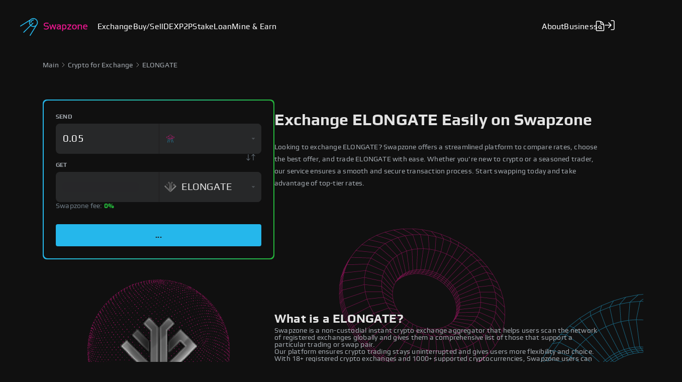

--- FILE ---
content_type: text/html; charset=utf-8
request_url: https://swapzone.io/exchange/elongate
body_size: 153774
content:
<!DOCTYPE html><html lang="en" translate="no"><head><link rel="preload" as="style" data-href="https://fonts.googleapis.com/css2?family=DM+Sans:wght@400;500;700&amp;display=swap"/><link rel="preload" href="/fonts/Play-Regular.ttf" as="font" type="font/woff2" crossorigin=""/><link rel="preload" href="/fonts/Play-Bold.ttf" as="font" type="font/woff2" crossorigin=""/><meta name="google" content="notranslate"/><meta name="googlebot" content="notranslate"/><script async="" src="https://www.googletagmanager.com/gtag/js?id=G-GPDE43QDKR"></script><script>
          window.dataLayer = window.dataLayer || [];
          function gtag(){dataLayer.push(arguments);}
          gtag('js', new Date());
          gtag('config', 'G-GPDE43QDKR');
        </script><meta charSet="utf-8"/><link rel="preconnect" href="https://static.zdassets.com"/><link rel="preconnect" href="https://api.web3modal.org"/><link rel="preconnect" href="https://pulse.walletconnect.org"/><link rel="preconnect" href="https://config.ton.org"/><link rel="preconnect" href="https://scripts.clarity.ms"/><link rel="preconnect" href="https://api.staging.swapzone.io"/><link rel="preconnect" href="https://region1.analytics.google.com"/><link rel="shortcut icon" href="/favicon.ico"/><link rel="apple-touch-icon" sizes="57x57" href="/apple-icon-57x57.png"/><link rel="apple-touch-icon" sizes="60x60" href="/apple-icon-60x60.png"/><link rel="apple-touch-icon" sizes="72x72" href="/apple-icon-72x72.png"/><link rel="apple-touch-icon" sizes="76x76" href="/apple-icon-76x76.png"/><link rel="apple-touch-icon" sizes="114x114" href="/apple-icon-114x114.png"/><link rel="apple-touch-icon" sizes="120x120" href="/apple-icon-120x120.png"/><link rel="apple-touch-icon" sizes="144x144" href="/apple-icon-144x144.png"/><link rel="apple-touch-icon" sizes="152x152" href="/apple-icon-152x152.png"/><link rel="apple-touch-icon" sizes="180x180" href="/apple-icon-180x180.png"/><link rel="icon" type="image/png" sizes="192x192" href="/android-icon-192x192.png"/><link rel="icon" type="image/png" sizes="32x32" href="/favicon-32x32.png"/><link rel="icon" type="image/png" sizes="96x96" href="/favicon-96x96.png"/><link rel="icon" type="image/png" sizes="16x16" href="/favicon-16x16.png"/><title>ELONGATE Exchange, Price, Chart | Trade  ELONGATE | Swapzone</title><meta name="description" content="Exchange ELONGATE at the best rates on Swapzone. Fast and secure exchange of ELONGATE to other cryptocurrencies."/><link rel="canonical" href="https://swapzone.io/exchange/elongate"/><link rel="alternate" hrefLang="it" href="https://swapzone.io/it/exchange/elongate"/><link rel="alternate" hrefLang="fr" href="https://swapzone.io/fr/exchange/elongate"/><link rel="alternate" hrefLang="ru" href="https://swapzone.io/ru/exchange/elongate"/><link rel="alternate" hrefLang="ja" href="https://swapzone.io/ja/exchange/elongate"/><link rel="alternate" hrefLang="ar" href="https://swapzone.io/ar/exchange/elongate"/><link rel="alternate" hrefLang="zh" href="https://swapzone.io/zh/exchange/elongate"/><link rel="alternate" hrefLang="pt" href="https://swapzone.io/pt/exchange/elongate"/><link rel="alternate" hrefLang="es" href="https://swapzone.io/es/exchange/elongate"/><link rel="alternate" hrefLang="de" href="https://swapzone.io/de/exchange/elongate"/><link rel="alternate" hrefLang="tr" href="https://swapzone.io/tr/exchange/elongate"/><link rel="alternate" hrefLang="en" href="https://swapzone.io/exchange/elongate"/><link rel="alternate" hrefLang="x-default" href="https://swapzone.io/exchange/elongate"/><meta property="og:type" content="website"/><meta property="og:url" content="https://swapzone.io/exchange/elongate"/><meta property="og:title" content="ELONGATE Exchange, Price, Chart | Trade  ELONGATE | Swapzone"/><meta property="og:description" content="Exchange ELONGATE at the best rates on Swapzone. Fast and secure exchange of ELONGATE to other cryptocurrencies."/><meta property="og:site_name" content="Swapzone"/><meta property="og:image" content="https://swapzone.io/assets/images/2mOWNUe.png"/><meta name="google" content="notranslate"/><meta name="googlebot" content="notranslate"/><meta name="twitter:card" content="summary_large_image"/><meta name="twitter:site" content="@swapzoneio"/><meta name="twitter:creator" content="@swapzoneio"/><meta name="twitter:title" content="ELONGATE Exchange, Price, Chart | Trade  ELONGATE | Swapzone"/><meta name="twitter:description" content="Exchange ELONGATE at the best rates on Swapzone. Fast and secure exchange of ELONGATE to other cryptocurrencies."/><meta name="twitter:image" content="https://swapzone.io/assets/images/2mOWNUe.png"/><link rel="apple-touch-icon" sizes="57x57" href="/apple-icon-57x57.png"/><link rel="apple-touch-icon" sizes="60x60" href="/apple-icon-60x60.png"/><link rel="apple-touch-icon" sizes="72x72" href="/apple-icon-72x72.png"/><link rel="apple-touch-icon" sizes="76x76" href="/apple-icon-76x76.png"/><link rel="apple-touch-icon" sizes="114x114" href="/apple-icon-114x114.png"/><link rel="apple-touch-icon" sizes="120x120" href="/apple-icon-120x120.png"/><link rel="apple-touch-icon" sizes="144x144" href="/apple-icon-144x144.png"/><link rel="apple-touch-icon" sizes="152x152" href="/apple-icon-152x152.png"/><link rel="apple-touch-icon" sizes="180x180" href="/apple-icon-180x180.png"/><link rel="icon" type="image/png" sizes="192x192" href="/android-icon-192x192.png"/><link rel="icon" type="image/png" sizes="32x32" href="/favicon-32x32.png"/><link rel="icon" type="image/png" sizes="96x96" href="/favicon-96x96.png"/><link rel="icon" type="image/png" sizes="16x16" href="/favicon-16x16.png"/><link rel="manifest" href="https://swapzone.io/manifest.json"/><meta name="msapplication-TileColor" content="#ffffff"/><meta name="msapplication-TileImage" content="/ms-icon-144x144.png"/><meta name="theme-color" content="#ffffff"/><meta name="apple-mobile-web-app-capable" content="yes"/><meta name="mobile-web-app-capable" content="yes"/><meta name="viewport" content="width=device-width, initial-scale=1, maximum-scale=1.0, user-scalable=no"/><script defer="">(function(w,d,s,l,i){w[l]=w[l]||[];w[l].push({'gtm.start':
          new Date().getTime(),event:'gtm.js'});var f=d.getElementsByTagName(s)[0],
          j=d.createElement(s),dl=l!='dataLayer'?'&l='+l:'';j.async=true;j.src=
          'https://www.googletagmanager.com/gtm.js?id='+i+dl;f.parentNode.insertBefore(j,f);
          })(window,document,'script','dataLayer','GTM-M2VZ734');</script><script defer="" type="application/ld+json">{"@context":"http://schema.org","@type":"WebPage","datePublished":"2026-01-18T09:19:37","dateModified":"2026-01-18T09:19:37","name":"ELONGATE Exchange, Price, Chart | Trade  ELONGATE | Swapzone","mainEntity":{"@type":"Product","name":"ELONGATE","url":"https://swapzone.io/exchange/elongate","image":"https://swapzone.io/assets/coins-icons/elongate.svg","offers":{"@type":"Offer","price":0,"priceCurrency":"USD","url":"https://swapzone.io/exchange/elongate"}},"url":"https://swapzone.io/exchange/elongate","description":"Exchange ELONGATE at the best rates on Swapzone. Fast and secure exchange of ELONGATE to other cryptocurrencies.","about":"Exchange ELONGATE at the best rates on Swapzone. Fast and secure exchange of ELONGATE to other cryptocurrencies.","image":"https://swapzone.io/assets/images/2mOWNUe.png","publisher":{"@type":"Organization","name":"Swapzone","logo":{"@type":"ImageObject","url":"https://swapzone.io/assets/images/1qb5klT.png","height":"60","width":"163"}},"sameAs":["https://en.wikipedia.org/wiki/Cryptocurrency_exchange","https://twitter.com/Swapzone_io","https://t.me/swapzone","https://t.me/swapzoneio","https://www.reddit.com/user/SwapzoneIO","https://www.youtube.com/channel/UCSCTE-Z7SheY70Gy4cYtlsQ","https://www.publish0x.com/swapzone-blog","https://www.linkedin.com/company/swapzone/","https://www.trustpilot.com/review/swapzone.io"],"breadcrumb":{"@type":"BreadcrumbList","itemListElement":[{"@type":"ListItem","position":1,"item":{"@id":"https://swapzone.io","name":"Swapzone"}}]},"interactionStatistic":{"@type":"InteractionCounter","interactionType":"https://schema.org/ListenAction","userInteractionCount":"5000+"}}</script><script defer="" type="application/ld+json">{"@context":"http://schema.org","@type":"MobileApplication","image":"https://swapzone.io/assets/images/2mOWNUe.png","name":"Swapzone","applicationCategory":"https://schema.org/FinancialService","description":"Swapzone is a crypto exchange aggregator that helps users to find the best Bitcoin exchange rate and compare swap crypto exchange rates among 15+ services. Exchange any coin or token instantly.","author":{"@type":"Organization","url":"https://swapzone.io/exchange/elongate","name":"Swapzone"},"aggregateRating":{"@type":"AggregateRating","ratingValue":"4.7","bestRating":"5","ratingCount":"153"},"offers":{"@type":"Offer","price":0,"priceCurrency":"USD"},"operatingSystem":"Anroid","fileSize":"0.1 mb","interactionStatistic":{"@type":"InteractionCounter","interactionType":"https://schema.org/ListenAction","userInteractionCount":"5000+"},"contentRating":"Low Maturity"}</script><script type="application/ld+json">{"@context":"https://schema.org/","@type":"BreadcrumbList","itemListElement":[{"@type":"ListItem","position":1,"name":"Main","item":"https://swapzone.io/"},{"@type":"ListItem","position":2,"name":"Crypto for Exchange","item":"https://swapzone.io/exchange"},{"@type":"ListItem","position":3,"name":"ELONGATE","item":"https://swapzone.io/exchange/elongate"}]}</script><meta name="next-head-count" content="75"/><link rel="preload" href="/_next/static/css/17ebab7976d892b88234.css" as="style"/><link rel="stylesheet" href="/_next/static/css/17ebab7976d892b88234.css" data-n-g=""/><link rel="preload" href="/_next/static/css/8c33085d4b3c98916de3.css" as="style"/><link rel="stylesheet" href="/_next/static/css/8c33085d4b3c98916de3.css" data-n-p=""/><noscript data-n-css=""></noscript><script defer="" nomodule="" src="/_next/static/chunks/polyfills-a40ef1678bae11e696dba45124eadd70.js"></script><script src="/_next/static/chunks/webpack-3564656d7158b1c60ea7.js" defer=""></script><script src="/_next/static/chunks/framework-4508dc91d0fec1cbbdcc.js" defer=""></script><script src="/_next/static/chunks/main-6d27ac6ac283f692d7f3.js" defer=""></script><script src="/_next/static/chunks/pages/_app-c1ead4a2e9eeb9e10710.js" defer=""></script><script src="/_next/static/chunks/ee8b1517-e690e5c0caba170cdf44.js" defer=""></script><script src="/_next/static/chunks/3135-3699263ef47b63898adc.js" defer=""></script><script src="/_next/static/chunks/2537-47604e04d82b8b379f40.js" defer=""></script><script src="/_next/static/chunks/9123-9b48dd5cc1773ad80822.js" defer=""></script><script src="/_next/static/chunks/4549-1d933b5bbe7321d7f6ac.js" defer=""></script><script src="/_next/static/chunks/9232-1ac7768730f105bb8137.js" defer=""></script><script src="/_next/static/chunks/pages/exchange/%5Bcurrency%5D-ade751521fbc475f9105.js" defer=""></script><script src="/_next/static/9iaacyNHH7uqQohZUcXsu/_buildManifest.js" defer=""></script><script src="/_next/static/9iaacyNHH7uqQohZUcXsu/_ssgManifest.js" defer=""></script></head><body style="overflow-x:hidden" translate="no"><noscript><iframe src="https://www.googletagmanager.com/ns.html?id=GTM-M2VZ734"
              height="0" width="0" style="display:none;visibility:hidden"></iframe></noscript><div id="__next"><div class="flex-shrink styles_wrapper__3Geur"><div class="container styles_container__3l50L"><div class="row styles_headerRow__EeuZD styles_headerRow__top__2ylqO"><nav class="styles_nav__top__1i3RN"><ul class="styles_menu__2D7nR styles_menu__top_left__36pV0"><li class="styles_headerRowLogo__3y8MU styles_partners__1i7DA"><a href="/"><img src="/_next/static/images/logotype-new-0e4a7f88e0926ab8b6e64fab8f14b03a.svg" alt="Swapzone" width="134" height="36"/></a></li><li class="styles_partners__1i7DA"><div class="styles_partnersTitle__2fz4g styles_link__2VOHE"><a href="/"><span>Exchange</span></a></div><div class="styles_partnersSubmenu__2hiX5 styles_partnersSubmenuHidden__3HkJC"><a style="display:block" class="styles_linkDisabled__ff3hp styles_itemWithArrow__1RwH0" href="/"><span>Exchange Crypto</span></a><a style="display:block" class="styles_linkWithIcon__hSmVk styles_linkDisabled__ff3hp" href="/exchange/bitcoin"><span><img src="/assets/coins-icons/btc.svg" alt="Bitcoin"/>Bitcoin</span></a><a style="display:block" class="styles_linkWithIcon__hSmVk styles_linkDisabled__ff3hp" href="/exchange/ethereum"><span><img src="/assets/coins-icons/eth.svg" alt="Ethereum"/>Ethereum</span></a><a style="display:block" class="styles_linkWithIcon__hSmVk styles_linkDisabled__ff3hp" href="/exchange/ripple"><span><img src="/assets/coins-icons/xrp.svg" alt="XRP"/>XRP</span></a><a style="display:block" class="styles_linkWithIcon__hSmVk styles_linkDisabled__ff3hp" href="/exchange/tron"><span><img src="/assets/coins-icons/trx.svg" alt="Tron"/>Tron</span></a><a style="display:block" class="styles_linkWithIcon__hSmVk styles_linkDisabled__ff3hp" href="/exchange/tether"><span><img src="/assets/coins-icons/usdt.svg" alt="Tether"/>Tether</span></a><a style="display:block" class="styles_linkWithIcon__hSmVk styles_linkDisabled__ff3hp" href="/exchange/dogecoin"><span><img src="/assets/coins-icons/doge.svg" alt="Dogecoin"/>Dogecoin</span></a><a href="/exchange" class="styles_linkDisabled__ff3hp" style="display:block"><span>All tokens</span></a></div></li><li class="styles_partners__1i7DA"><div class="styles_partnersTitle__2fz4g styles_link__2VOHE"><a href="/buy/eur/btc"><span>Buy/Sell</span></a></div><div class="styles_partnersSubmenu__2hiX5 styles_partnersSubmenuHidden__3HkJC"><a style="display:block" class="styles_linkDisabled__ff3hp styles_itemWithArrow__1RwH0" href="/buy/eur/btc"><span>Buy/Sell crypto</span></a><a style="display:block" class="styles_linkWithIcon__hSmVk styles_linkDisabled__ff3hp" href="/buy/bitcoin"><span><img src="/assets/coins-icons/btc.svg" alt="Bitcoin"/>Bitcoin</span></a><a style="display:block" class="styles_linkWithIcon__hSmVk styles_linkDisabled__ff3hp" href="/buy/ethereum"><span><img src="/assets/coins-icons/eth.svg" alt="Ethereum"/>Ethereum</span></a><a style="display:block" class="styles_linkWithIcon__hSmVk styles_linkDisabled__ff3hp" href="/buy/ripple"><span><img src="/assets/coins-icons/xrp.svg" alt="XRP"/>XRP</span></a><a style="display:block" class="styles_linkWithIcon__hSmVk styles_linkDisabled__ff3hp" href="/buy/tron"><span><img src="/assets/coins-icons/trx.svg" alt="Tron"/>Tron</span></a><a style="display:block" class="styles_linkWithIcon__hSmVk styles_linkDisabled__ff3hp" href="/buy/tether"><span><img src="/assets/coins-icons/usdt.svg" alt="Tether"/>Tether</span></a><a style="display:block" class="styles_linkWithIcon__hSmVk styles_linkDisabled__ff3hp" href="/buy/dogecoin"><span><img src="/assets/coins-icons/doge.svg" alt="Dogecoin"/>Dogecoin</span></a><a href="/buy" class="styles_linkDisabled__ff3hp" style="display:block"><span>All tokens</span></a></div></li><li class="styles_partners__1i7DA"><div class="styles_partnersTitle__2fz4g styles_link__2VOHE"><a href="/dex/eth/bnb"><span>DEX</span></a></div><div class="styles_partnersSubmenu__2hiX5 styles_partnersSubmenuHidden__3HkJC"><a style="display:block" class="styles_linkDisabled__ff3hp styles_itemWithArrow__1RwH0" href="/dex/eth/bnb"><span>Swap on DEX</span></a><a style="display:block" class="styles_linkWithIcon__hSmVk styles_linkDisabled__ff3hp" href="/dex/eth"><span><img src="/assets/coins-icons/eth.svg" alt="Ethereum"/>Ethereum</span></a><a style="display:block" class="styles_linkWithIcon__hSmVk styles_linkDisabled__ff3hp" href="/dex/bnb"><span><img src="/assets/coins-icons/bnb.svg" alt="BNB"/>BNB</span></a><a style="display:block" class="styles_linkWithIcon__hSmVk styles_linkDisabled__ff3hp" href="/dex/sol"><span><img src="/assets/coins-icons/sol.svg" alt="Solana"/>Solana</span></a><a style="display:block" class="styles_linkWithIcon__hSmVk styles_linkDisabled__ff3hp" href="/dex/usdt"><span><img src="/assets/coins-icons/usdt.svg" alt="Tether USD"/>Tether USD</span></a><a style="display:block" class="styles_linkWithIcon__hSmVk styles_linkDisabled__ff3hp" href="/dex/usdc"><span><img src="/assets/coins-icons/usdc.svg" alt="USD Coin"/>USD Coin</span></a><a style="display:block" class="styles_linkWithIcon__hSmVk styles_linkDisabled__ff3hp" href="/dex/avax"><span><img src="/assets/coins-icons/avax.svg" alt="Avalanche"/>Avalanche</span></a><a style="display:block" class="styles_linkWithIcon__hSmVk styles_linkDisabled__ff3hp" href="/dex/ton"><span><img src="/assets/coins-icons/ton.svg" alt="TON"/>TON</span></a><a href="/dex">All assets</a></div></li><li class="styles_partners__1i7DA"><div class="styles_partnersTitle__2fz4g styles_link__2VOHE"><a href="/p2p"><span>P2P</span></a></div></li><li class="styles_partners__1i7DA"><div class="styles_partnersTitle__2fz4g styles_link__2VOHE"><a href="/staking"><span>Stake</span></a></div></li><li class="styles_partners__1i7DA"><div class="styles_partnersTitle__2fz4g styles_link__2VOHE"><a href="/loans"><span>Loan</span></a></div></li><li class="styles_partners__1i7DA"><div class="styles_partnersTitle__2fz4g styles_link__2VOHE"><a href="/mine-and-earn"><span>Mine &amp; Earn</span></a></div></li></ul><ul class="styles_menu__2D7nR styles_menu__top_right__z-5va"><li class="styles_partners__1i7DA"><div class="styles_partnersTitle__2fz4g"><span>About</span></div><div class="styles_partnersSubmenu__2hiX5 styles_partnersSubmenuHidden__3HkJC"><a href="/about">Company</a><a href="/reviews">Partners</a><a href="/learn">FAQ</a><a href="https://swapzone.io/blog/" class="styles_linkDisabled__ff3hp">Blog</a></div></li><li class="styles_partners__1i7DA"><div class="styles_partnersTitle__2fz4g"><span>Business</span></div><div class="styles_partnersSubmenu__2hiX5 styles_partnersSubmenuHidden__3HkJC"><a href="/partners" class="styles_linkDisabled__ff3hp" style="display:block"><span>Business</span></a><a href="/partners/exchange-api">Crypto API</a><a href="/partners/exchange-widget">Exchange Widget</a><a href="/partners/backup-solution">Backup solution</a><a href="/partners/referral-program">Referral Program</a><a href="/partners/sign-up">Partner Account</a></div></li><li class="styles_partnersTitle__2fz4g"><div class="styles_search__3Wtr3"><form><div class="styles_tooltipWrapper__1ZUlJ"><div class="styles_iconWrapper__1zwFs"><img src="[data-uri]" alt="search icon"/></div><p class="styles_tooltip__18l8U"><span class="styles_tooltipText__3Uo_l">Search by Order ID</span></p></div><span class="styles_searchError__tBWOu">Incorrect Order ID</span></form></div></li><li class="styles_link__2VOHE"><div role="button" class="styles_signInButton__3Jgyq"><svg width="24" height="24" fill="none" xmlns="http://www.w3.org/2000/svg"><path d="M15 3h4a2 2 0 012 2v14a2 2 0 01-2 2h-4M10 17l5-5-5-5M15 12H3" stroke="currentColor" stroke-width="1.5" stroke-linecap="round" stroke-linejoin="round"></path></svg></div></li></ul></nav></div><div class="row styles_headerRow__EeuZD styles_headerRow__bottom__3vfoC styles_headerRow__bottom_hide__2sFSK"><div class="col-xs-12 styles_logoBlock__1umdN"><a href="/"><img src="/_next/static/images/logotype-new-0e4a7f88e0926ab8b6e64fab8f14b03a.svg" alt="Swapzone" width="100" height="30"/></a><div class="styles_burger__search__1RSL8"><div class="styles_burger__V1vZu" role="button" aria-label="Toggle Menu" tabindex="0"><span></span><span></span><span></span></div></div></div><div class="col-xs-12"><nav class="styles_nav__30klG"><ul class="styles_menu__2D7nR styles_menu__bottom__3ePL_"><li class="styles_partners__1i7DA"><div class="styles_partnersTitle__2fz4g styles_link__2VOHE"><span>Exchange</span></div></li><li class="styles_partners__1i7DA"><div class="styles_partnersTitle__2fz4g styles_link__2VOHE"><a href="/buy/eur/btc">Buy/Sell</a></div></li><li class="styles_partners__1i7DA"><div class="styles_partnersTitle__2fz4g styles_link__2VOHE"><a href="/dex/eth/bnb">DEX</a></div></li><li class="styles_partners__1i7DA"><div class="styles_partnersTitle__2fz4g styles_link__2VOHE"><a href="/p2p">P2P</a></div></li><li class="styles_partners__1i7DA"><div class="styles_partnersTitle__2fz4g styles_link__2VOHE"><a href="/staking">Stake</a></div></li><li class="styles_partners__1i7DA"><div class="styles_partnersTitle__2fz4g styles_link__2VOHE"><a href="/loans">Loan</a></div></li><li class="styles_link__2VOHE"><a href="/mine-and-earn">Mine &amp; Earn</a></li></ul></nav></div></div><div class="styles_mobMoreWrapper__Tx5Ks"><ul class="styles_menu__2D7nR"><li class="styles_link__2VOHE"><a href="/">Exchange</a></li><li class="styles_link__2VOHE"><a href="/buy/eur/btc">Buy/Sell</a></li><li class="styles_partnersTitle__2fz4g styles_link__2VOHE"><a href="/dex/eth/bnb">DEX</a></li><li class="styles_partnersTitle__2fz4g"><div class="styles_mobMore__2tTyL">More<svg width="10" height="6" viewBox="0 0 10 6" fill="none" xmlns="http://www.w3.org/2000/svg"><path d="M1 1L5 5L9 1" stroke="currentColor" stroke-width="1.5" stroke-linecap="round" stroke-linejoin="round"></path></svg></div></li></ul></div></div></div><div class="styles_progress__18GNp"><div class="styles_progressTrack__2NlDp" style="width:0%;transition:all 0.5s ease"></div></div><div><div style="overflow:hidden"><div class="container flex-grow"><div class="styles_navigation__Dq5Iz"><p class="styles_navigationTag__2DPLD"><a href="/">Main</a><img src="[data-uri]" alt="arrow"/></p><p class="styles_navigationTag__2DPLD"><a href="/exchange">Crypto for Exchange</a><img src="[data-uri]" alt="arrow"/></p><p class="styles_navigationTag__2DPLD">ELONGATE</p></div><div class="styles_wrapper__25ucs"><div class="MainBlock_wrapper__1KprG"><div class="MainBlock_widgetSide__3yrWX"><div class="ExchangeWidget_wrapper__nvntK"><div class="ExchangeWidget_choosePartBorder__2YbnU"><div class="ExchangeWidget_choosePart__3K9xr"><div class="ExchangeWidget_exchangePart__krPcK"><div class="styles_selectedCurrency__1LsMN"><div class="styles_typeBlock__16OAo">send</div><div class="styles_wrapper__3zxgh"><div class="styles_currency__XVCDY"><div class="styles_left_container__3AslC"><div class="styles_depositAmount__Dmgmh"><label class="styles_label__2ynEq"><div class="styles_amount__2wEgC"><input autofocus="" class="style_inputCustom__MopET styles_inputAmount__8JjRJ" value="0.05"/></div></label></div></div><div class="styles_toggleButton__13876" role="button" tabindex="0"><div class="styles_currencyTicker__zJV5S"><img src="[data-uri]" alt="---" class="styles_columnLogo__AKPW6"/><div><div class="styles_tickerWrapper__2XR62"><div style="display:flex;flex-direction:column;gap:4px"><span class="styles_ticker__saVyY styles_columnTicker__3Lygq"></span><sup class="styles_sup__1jN98 styles_subTicker__30Sn3" style="color:#a3a9af"><span class="styles_pickedChain__2frwi"></span></sup></div></div></div></div><div class="styles_openIcon__dItpO"><svg width="8" height="4" viewBox="0 0 8 4" fill="none" xmlns="http://www.w3.org/2000/svg"><path d="M4 4L0.535898 0.25L7.4641 0.25L4 4Z" fill="#4D5256"></path></svg></div></div></div></div></div><div class="ExchangeWidget_receive__2dXj3"><img class="ExchangeWidget_swapIcon__3k3ln" src="[data-uri]" alt="swap"/><div class="styles_selectedCurrency__1HycT"><div class="styles_typeBlock__1y8b5">get</div><div class="styles_wrapper__dwPEm"><div class="styles_currency__1vS4k"><div class="styles_left_container__1o6A4"><div class="styles_currencyTitle__bpDEW"><div class="styles_skeleton__1uejS"></div></div></div><div class="styles_toggleButton__2CzvS" role="button" tabindex="0"><div class="styles_currencyTicker__23Xa-"><img src="../../assets/coins-icons/elongate.png" alt="---" class="styles_columnLogo__AKPW6"/><div><div class="styles_tickerWrapper__2XR62"><div style="display:flex;flex-direction:column;gap:4px"><span class="styles_ticker__saVyY styles_columnTickerLong__3MqP-">elongate</span><sup class="styles_sup__1jN98 styles_subTicker__3Wsi7" style="color:#a3a9af"><span class="styles_pickedChain__2frwi"></span></sup></div></div></div></div><div class="styles_openIcon__35fRz"><svg width="8" height="4" viewBox="0 0 8 4" fill="none" xmlns="http://www.w3.org/2000/svg"><path d="M4 4L0.535898 0.25L7.4641 0.25L4 4Z" fill="#4D5256"></path></svg></div></div></div></div></div></div><p class="ExchangeWidget_feeComment__18StI">Swapzone fee: <span class="ExchangeWidget_percentAccent__Bjg7R">0%</span></p></div><div class="ExchangeWidget_buttonWrapper__1THEL"><button class="button styles_second__2bse8" type="button">...</button></div></div></div></div></div><div class="MainBlock_textSide__EOr3x"><h1 class="MainBlock_header__2ZT7X">Exchange ELONGATE Easily on Swapzone</h1><p class="MainBlock_paragraph__3PnUI">Looking to exchange ELONGATE? Swapzone offers a streamlined platform to compare rates, choose the best offer, and trade ELONGATE with ease. Whether you&#x27;re new to crypto or a seasoned trader, our service ensures a smooth and secure transaction process. Start swapping  today and take advantage of top-tier rates.</p></div></div><img class="styles_backgroundMain__AE5N6" src="/_next/static/images/backgroundMain-5dd530304791b878c4fe330822bc9c7a.svg" alt="backgroundMain"/><div class="AboutBlock_aboutBlock__3JOHa"><div class="AboutBlock_currencyBlock__3f9oF"><img class="AboutBlock_currency__1rbXu" src="/assets/coins-icons/elongate.png" alt="tokenIcon"/><img class="AboutBlock_backgroundCurrency__336BG" src="/_next/static/images/redSphere-3dfe9b6f4a7b57241c9377643575e0c8.svg" alt="background"/></div><div class="AboutBlock_infoBlock__1xYzP"><span class="AboutBlock_title__2Ey67">What is a ELONGATE?</span><div class="AboutBlock_paragraphs__23jfX"><p class="undefined ">Swapzone is a non-custodial instant crypto exchange aggregator that helps users scan the network of registered exchanges globally and gives them a comprehensive list of those that support a particular trading or swap pair.</p><p class="undefined ">Our platform ensures crypto trading stays uninterrupted and gives users more flexibility and choice. With 18+ registered crypto exchanges and 1000+ supported cryptocurrencies, Swapzone users can make more informed buying decisions using a string of parameters, such as price, ratings, transaction speed, and so much more.</p><p class="undefined ">It&#x27;s fair to say that Swapzone instant crypto exchange aggregator brings the best crypto trading deals in one place, allowing you to make the most of your swaps and conversions.</p></div></div></div><div class="InstructionsBlock_instructionBlock__1a1CX"><div class="InstructionsBlock_title__3kQxn">How crypto swap works?</div><div class="InstructionsBlock_howToMainBlock__3RLZl"><div class="InstructionsBlock_buttonsBlock__onpBq"><div class="InstructionsBlock_button__1pBLj InstructionsBlock_activeButton__1e1WJ"><div class="InstructionsBlock_titleBlock__hSfrO"><div class="InstructionsBlock_id__uvBbp">1</div><div class="InstructionsBlock_infoTitle__1hAvD">Select a pair to exchange</div></div><div class="InstructionsBlock_infoText__S9udU">Pick the token you want to exchange and the one you want to receive.</div></div><div class="InstructionsBlock_button__1pBLj"><div class="InstructionsBlock_titleBlock__hSfrO"><div class="InstructionsBlock_id__uvBbp">2</div><div class="InstructionsBlock_infoTitle__1hAvD">Choose the best offer</div></div><div class="InstructionsBlock_infoText__S9udU">Compare available offers by price, speed, or partner reliability — then select the most optimal one for your needs.</div></div><div class="InstructionsBlock_button__1pBLj"><div class="InstructionsBlock_titleBlock__hSfrO"><div class="InstructionsBlock_id__uvBbp">3</div><div class="InstructionsBlock_infoTitle__1hAvD">Enter receiving wallet address</div></div><div class="InstructionsBlock_infoText__S9udU">Let us know where to send your tokens — paste your receiving wallet address.</div></div><div class="InstructionsBlock_button__1pBLj"><div class="InstructionsBlock_titleBlock__hSfrO"><div class="InstructionsBlock_id__uvBbp">4</div><div class="InstructionsBlock_infoTitle__1hAvD">Send deposit to generated address</div></div><div class="InstructionsBlock_infoText__S9udU">Use any convenient wallet to send the exact amount to the deposit address we provide.</div></div><div class="InstructionsBlock_button__1pBLj"><div class="InstructionsBlock_titleBlock__hSfrO"><div class="InstructionsBlock_id__uvBbp">5</div><div class="InstructionsBlock_infoTitle__1hAvD">Watch your exchange complete</div></div><div class="InstructionsBlock_infoText__S9udU">Get real-time updates and receive your tokens to the wallet you provided.</div></div></div><div class="InstructionsBlock_illustrationBlock__UrVUv"><div class="InstructionsBlock_gifImage__iYbtM"><div style="display:inline-block;max-width:100%;overflow:hidden;position:relative;box-sizing:border-box;margin:0"><div style="box-sizing:border-box;display:block;max-width:100%"><img style="max-width:100%;display:block;margin:0;border:none;padding:0" alt="" aria-hidden="true" src="[data-uri]"/></div><img alt="Instruction Gif" src="[data-uri]" decoding="async" data-nimg="intrinsic" style="position:absolute;top:0;left:0;bottom:0;right:0;box-sizing:border-box;padding:0;border:none;margin:auto;display:block;width:0;height:0;min-width:100%;max-width:100%;min-height:100%;max-height:100%"/><noscript><img alt="Instruction Gif" srcSet="/_next/image?url=%2F_next%2Fstatic%2Fimages%2Fgif1-1c9f54d3f7e3f7ee2e9dbb51ca5de9a2.gif&amp;w=640&amp;q=75 1x, /_next/image?url=%2F_next%2Fstatic%2Fimages%2Fgif1-1c9f54d3f7e3f7ee2e9dbb51ca5de9a2.gif&amp;w=1080&amp;q=75 2x" src="/_next/image?url=%2F_next%2Fstatic%2Fimages%2Fgif1-1c9f54d3f7e3f7ee2e9dbb51ca5de9a2.gif&amp;w=1080&amp;q=75" decoding="async" data-nimg="intrinsic" style="position:absolute;top:0;left:0;bottom:0;right:0;box-sizing:border-box;padding:0;border:none;margin:auto;display:block;width:0;height:0;min-width:100%;max-width:100%;min-height:100%;max-height:100%" loading="lazy"/></noscript></div></div></div></div></div><div class="CompareBlock_wrapperBody__u8MjZ"><h2 class="CompareBlock_title__3kFOm">Compare and swap for the best terms with Swapzone</h2><div class="CompareBlock_wrapper__F2ytT"><div class="CompareBlock_widgetSide__1GoOk"><div class="ExchangeWidget_wrapper__nvntK"><div class="ExchangeWidget_choosePartBorder__2YbnU"><div class="ExchangeWidget_choosePart__3K9xr"><div class="ExchangeWidget_exchangePart__krPcK"><div class="styles_selectedCurrency__1LsMN"><div class="styles_typeBlock__16OAo">send</div><div class="styles_wrapper__3zxgh"><div class="styles_currency__XVCDY"><div class="styles_left_container__3AslC"><div class="styles_depositAmount__Dmgmh"><label class="styles_label__2ynEq"><div class="styles_amount__2wEgC"><input autofocus="" class="style_inputCustom__MopET styles_inputAmount__8JjRJ" value="0.05"/></div></label></div></div><div class="styles_toggleButton__13876" role="button" tabindex="0"><div class="styles_currencyTicker__zJV5S"><img src="[data-uri]" alt="---" class="styles_columnLogo__AKPW6"/><div><div class="styles_tickerWrapper__2XR62"><div style="display:flex;flex-direction:column;gap:4px"><span class="styles_ticker__saVyY styles_columnTicker__3Lygq"></span><sup class="styles_sup__1jN98 styles_subTicker__30Sn3" style="color:#a3a9af"><span class="styles_pickedChain__2frwi"></span></sup></div></div></div></div><div class="styles_openIcon__dItpO"><svg width="8" height="4" viewBox="0 0 8 4" fill="none" xmlns="http://www.w3.org/2000/svg"><path d="M4 4L0.535898 0.25L7.4641 0.25L4 4Z" fill="#4D5256"></path></svg></div></div></div></div></div><div class="ExchangeWidget_receive__2dXj3"><img class="ExchangeWidget_swapIcon__3k3ln" src="[data-uri]" alt="swap"/><div class="styles_selectedCurrency__1HycT"><div class="styles_typeBlock__1y8b5">get</div><div class="styles_wrapper__dwPEm"><div class="styles_currency__1vS4k"><div class="styles_left_container__1o6A4"><div class="styles_currencyTitle__bpDEW"><div class="styles_skeleton__1uejS"></div></div></div><div class="styles_toggleButton__2CzvS" role="button" tabindex="0"><div class="styles_currencyTicker__23Xa-"><img src="../../assets/coins-icons/elongate.png" alt="---" class="styles_columnLogo__AKPW6"/><div><div class="styles_tickerWrapper__2XR62"><div style="display:flex;flex-direction:column;gap:4px"><span class="styles_ticker__saVyY styles_columnTickerLong__3MqP-">elongate</span><sup class="styles_sup__1jN98 styles_subTicker__3Wsi7" style="color:#a3a9af"><span class="styles_pickedChain__2frwi"></span></sup></div></div></div></div><div class="styles_openIcon__35fRz"><svg width="8" height="4" viewBox="0 0 8 4" fill="none" xmlns="http://www.w3.org/2000/svg"><path d="M4 4L0.535898 0.25L7.4641 0.25L4 4Z" fill="#4D5256"></path></svg></div></div></div></div></div></div><p class="ExchangeWidget_feeComment__18StI">Swapzone fee: <span class="ExchangeWidget_percentAccent__Bjg7R">0%</span></p></div><div class="ExchangeWidget_buttonWrapper__1THEL"><button class="button styles_second__2bse8" type="button">...</button></div></div></div></div></div><div class="CompareBlock_textSide__QyDLX"><div class="CompareBlock_best__2z-HL"><div class="CompareBlock_bestThings__3Gg-u"><div class="CompareBlock_bestThingWrapper__ES6Ld"><div class="CompareBlock_bestThing__1X0m-"><div class="CompareBlock_titleNumber__1KIEK"><div class="CompareBlock_number__NFXYy">1400+</div><div class="CompareBlock_icons__2aQGr"><img style="z-index:11" src="/assets/coins-icons/eth.svg" alt="token"/><img style="z-index:10" src="/assets/coins-icons/usdt.png" alt="token"/><img style="z-index:9" src="/assets/coins-icons/sol.svg" alt="token"/><img style="z-index:8" src="/assets/coins-icons/bnb.svg" alt="token"/><img style="z-index:7" src="/assets/coins-icons/usdc.svg" alt="token"/></div></div><div class="CompareBlock_underNumberText__2ndx6">Currencies</div></div></div><div class="CompareBlock_bestThingWrapper__ES6Ld"><div class="CompareBlock_bestThing__1X0m-"><div class="CompareBlock_titleNumber__1KIEK"><div class="CompareBlock_number__NFXYy">30+</div><div class="CompareBlock_icons__2aQGr"><div class="CompareBlock_servicesIcons__2my35"><img style="z-index:11" src="/assets/images/partners/changelly.svg" alt="blockchain"/></div><div class="CompareBlock_servicesIcons__2my35"><img style="z-index:10" src="/assets/images/partners/simpleswap.svg" alt="blockchain"/></div><div class="CompareBlock_servicesIcons__2my35"><img style="z-index:9" src="/assets/images/partners/nexchange.svg" alt="blockchain"/></div><div class="CompareBlock_servicesIcons__2my35"><img style="z-index:8" src="/assets/images/partners/exolix.svg" alt="blockchain"/></div></div></div><div class="CompareBlock_underNumberText__2ndx6">Instant exchange services</div></div></div><div class="CompareBlock_bestThingWrapper__ES6Ld"><div class="CompareBlock_bestThing__1X0m-"><div class="CompareBlock_titleNumber__1KIEK"><div class="CompareBlock_number__NFXYy">24/7</div><div class="CompareBlock_icons__2aQGr"><img style="z-index:11" src="[data-uri]" alt="adapters"/><img style="z-index:10" src="[data-uri]" alt="adapters"/><img style="z-index:9" src="[data-uri]" alt="adapters"/></div></div><div class="CompareBlock_underNumberText__2ndx6">Support</div></div></div></div><div class="CompareBlock_footerText__2wsmv">Exchange instantly - no signup, no barriers</div></div></div></div></div><div class="RatingBlock_wrapper__13G0y"><div class="RatingBlock_titlePart__1mtde"><div class="RatingBlock_title__1KX3W">How to choose a ELONGATE exchange?</div><div class="RatingBlock_text__1ZBX5">There are dozens of instant crypto exchange services across the Internet and numerous factors to consider when choosing the best ELONGATE exchange, such as ELONGATE price, fees, speed, ratings, and KYC policies. The process might seem daunting but Swapzone&#x27;s here to help. We display all the information needed to exchange ELONGATE at the best rate, fast and through a reliable exchange platform so that you could make a swap with no custody and no registration.</div></div><div class="RatingBlock_ratingsPart__3CJiM"><div class="RatingBlock_ratings__3kopZ"><div class="RatingBlock_ratingItem__1FMl_ RatingBlock_active__1kBFT">By best rates<img src="[data-uri]" alt="element"/></div><div class="RatingBlock_ratingItem__1FMl_">By the highest transaction speed<img src="[data-uri]" alt="element"/></div><div class="RatingBlock_ratingItem__1FMl_ RatingBlock_lastItem__1WT8d">By best rating<img src="[data-uri]" alt="element"/></div></div><div class="RatingBlock_textItem__3buCI">On Swapzone, you can opt for the most profitable exchange deal on the crypto market. Todo that, sort available ELONGATE offers by rates by clicking on the Best Rate button above the offers. The mostfavorable ELONGATE exchange rate will be listed at the top with a green Best Rate labelnext to its exchange provider.</div></div></div><div class="PredictionBlock_wrapper__1CBV2"><div class="PredictionBlock_textPart__19AFL"><div class="PredictionBlock_title__1lcXb">ELONGATE Price Prediction</div><div class="PredictionBlock_text__2ZUkH">Do your research and check out ELONGATE price prediction. “Is there a future for ELONGATE ?” – the question answered in ELONGATE price prediction 2025. For a long-term analysis, you can check ELONGATE price prediction 2030 or even ELONGATE price prediction 2050. ELONGATE future price depends on various metrics so you can make use of Bitcoin fear and greed index. Learn about ELONGATE future price!</div></div><div class="PredictionBlock_predictionIcon__mOjVd"><img class="PredictionBlock_predictionBackground__30bIx" src="/_next/static/images/prediction-51e80993136123177a3a4ca0e940e51f.svg" alt="prediction"/><img class="PredictionBlock_tickerLogo__1szJO" src="[data-uri]" alt="icon"/></div></div><div class="CalculatingBlock_calculatingBlock__3DoaW"><div class="CalculatingBlock_infoPart__1PGkx"><div class="CalculatingBlock_titleBlock__1wiyb"><div class="CalculatingBlock_title__2ah5K">How much is 1 Bitcoin worth in ELONGATE?</div><p class="CalculatingBlock_underTitleText__lE84i">Compare the value of the desired amount of BTC in ELONGATE using the Swapzone Bitcoin to ELONGATE converter and swap BTC to ELONGATE at the best price.</p></div><div class="CalculatingBlock_warningBlock__3LPUg"><img src="/_next/static/images/warning-213b498b38340ab9eedff88acffad084.svg" alt="warningIcon"/><p class="CalculatingBlock_underTitleText__lE84i">Please be aware that some of the listed services may perform AML/KYC procedures to prevent criminal activity. Remember that it is the user&#x27;s responsibility to conduct due diligence prior to proceeding with an exchange deal. Swapzone cannot be held liable for any crypto exchange losses, delays, computer malfunctions, or any other damages associated with any action taken, regardless of the user&#x27;s interpretation of the information provided on cryptocurrency exchange services or crypto exchange offers.</p></div></div><div class="CalculatingBlock_tablePart__2RQjw"><div class="CalculatingBlock_table__1DReA"><div class="CalculatingBlock_row__1a9AD CalculatingBlock_header__23hid"><div class="CalculatingBlock_cell__1c2MY CalculatingBlock_withImage__2zEw8"><img src="[data-uri]" alt="btc"/>Bitcoin</div><div class="CalculatingBlock_cell__1c2MY CalculatingBlock_withImage__2zEw8"><img src="/assets/coins-icons/elongate.png" alt="eth"/>ELONGATE</div></div><div class="CalculatingBlock_row__1a9AD"><div class="CalculatingBlock_cell__1c2MY">0.01</div><div class="CalculatingBlock_cell__1c2MY">0</div></div><div class="CalculatingBlock_row__1a9AD"><div class="CalculatingBlock_cell__1c2MY">0.1</div><div class="CalculatingBlock_cell__1c2MY">0</div></div><div class="CalculatingBlock_row__1a9AD"><div class="CalculatingBlock_cell__1c2MY">1</div><div class="CalculatingBlock_cell__1c2MY">0</div></div><div class="CalculatingBlock_row__1a9AD"><div class="CalculatingBlock_cell__1c2MY">5</div><div class="CalculatingBlock_cell__1c2MY">0</div></div><div class="CalculatingBlock_row__1a9AD"><div class="CalculatingBlock_cell__1c2MY">10</div><div class="CalculatingBlock_cell__1c2MY">0</div></div><div class="CalculatingBlock_row__1a9AD"><div class="CalculatingBlock_cell__1c2MY">50</div><div class="CalculatingBlock_cell__1c2MY">0</div></div><div class="CalculatingBlock_row__1a9AD"><div class="CalculatingBlock_cell__1c2MY">100</div><div class="CalculatingBlock_cell__1c2MY">0</div></div><div class="CalculatingBlock_row__1a9AD CalculatingBlock_lastRow__9FwZ8"><div class="CalculatingBlock_cell__1c2MY">1000</div><div class="CalculatingBlock_cell__1c2MY">0</div></div></div></div></div><div class="FAQBlock_FAQBlock__3bGnq"><div><h2 class="styles_title__1QdNv">Frequently asked questions</h2><div class="styles_container__yc1r6"><div class="styles_top__1aYyf"><h3 class="styles_top__title__3C579">Instant Crypto Exchange Aggregator</h3><svg width="16" height="17" viewBox="0 0 16 17" class="styles_arrow__Fz2-P" fill="none" xmlns="http://www.w3.org/2000/svg"><path fill-rule="evenodd" clip-rule="evenodd" d="M0 6.38334L1.29908 4.92188L8.31542 11.1586L14.6296 4.95519L16 6.35002L8.3822 13.8342L0 6.38334Z" fill="#25B7EB"></path></svg></div><div class="styles_body__3nmeX"><div><p class="styles_paragraph__3sKQQ">   Swapzone is a non-custodial instant crypto exchange aggregator that helps users scan the   network of registered exchanges globally and gives them a comprehensive list of those that   support a particular trading or swap pair. </p> <p class="styles_paragraph__3sKQQ">   Our platform ensures crypto trading stays uninterrupted and gives users more flexibility   and choice. With 18+ registered crypto exchanges and 1000+ supported cryptocurrencies,   Swapzone users can make more informed buying decisions using a string of parameters, such   as price, ratings, transaction speed, and so much more. </p> <p class="styles_paragraph__3sKQQ">   It&#x27;s fair to say that Swapzone instant crypto exchange aggregator brings the best   crypto trading deals in one place, allowing you to make the most of your swaps and   conversions. </p></div></div></div><div class="styles_container__yc1r6"><div class="styles_top__1aYyf"><h3 class="styles_top__title__3C579">Swapzone&#x27;s Crypto API</h3><svg width="16" height="17" viewBox="0 0 16 17" class="styles_arrow__Fz2-P" fill="none" xmlns="http://www.w3.org/2000/svg"><path fill-rule="evenodd" clip-rule="evenodd" d="M0 6.38334L1.29908 4.92188L8.31542 11.1586L14.6296 4.95519L16 6.35002L8.3822 13.8342L0 6.38334Z" fill="#25B7EB"></path></svg></div><div class="styles_body__3nmeX"><div><p class="styles_paragraph__3sKQQ">   Swapzone&#x27;s API is a set of programming codes that allows any platform to benefit from   the rich services of our aggregator. Installing it on your crypto platform affords you the   following perks: </p> <ul class="styles_list__13I0s"><li>     Your users can swap crypto at the best market rates, curated from some of the best     exchanges in the world without leaving your website. That translates to better trust in     your platform and more users consequently.   </li> <li>     Every significant price variation among different exchanges for a supported crypto pair     is an opportunity for your users to buy at a cheap rate and even sell higher.   </li> <li>     Users will save up to 20% in exchange fees for every transaction conducted through the     API.   </li> <li>     Your platform gets a 0.05% - 0.25% share of every profit Swapzone makes from each     transaction.   </li> </ul> <p class="styles_paragraph__3sKQQ">   The principle behind the API is to facilitate data transmission between Swapzone and any   platform using it. You can install the API in simple steps—signup for a personal partner   account to get started. Swapzone provides sufficient documentation to integrate the API   key into your platform easily. </p></div></div></div><div class="styles_container__yc1r6"><div class="styles_top__1aYyf"><h3 class="styles_top__title__3C579">How Swapzone Works</h3><svg width="16" height="17" viewBox="0 0 16 17" class="styles_arrow__Fz2-P" fill="none" xmlns="http://www.w3.org/2000/svg"><path fill-rule="evenodd" clip-rule="evenodd" d="M0 6.38334L1.29908 4.92188L8.31542 11.1586L14.6296 4.95519L16 6.35002L8.3822 13.8342L0 6.38334Z" fill="#25B7EB"></path></svg></div><div class="styles_body__3nmeX"><div><p class="styles_paragraph__3sKQQ">  Swapzone is actively monitoring and comparing some of the best crypto exchange rates for  all the available crypto pairs. We get these real-time rates directly from the various  crypto exchanges we partner with, present them to you, and allow you to make your swaps on  your preferred exchange.</p><p class="styles_paragraph__3sKQQ">  It&#x27;s time-consuming for you to visit each of these exchanges one after the other to  compare rates or even create user accounts with them. Our instant crypto exchange service  saves you the hassles and affords you the optimum satisfaction and benefits.</p><p class="styles_paragraph__3sKQQ">  Once you select the digital currencies you want to swap, you will receive offers from  various exchanges with their rates. You can make a pick based on the available parameters  on the offers.</p></div></div></div><div class="styles_container__yc1r6"><div class="styles_top__1aYyf"><h3 class="styles_top__title__3C579">How We Compare Rates</h3><svg width="16" height="17" viewBox="0 0 16 17" class="styles_arrow__Fz2-P" fill="none" xmlns="http://www.w3.org/2000/svg"><path fill-rule="evenodd" clip-rule="evenodd" d="M0 6.38334L1.29908 4.92188L8.31542 11.1586L14.6296 4.95519L16 6.35002L8.3822 13.8342L0 6.38334Z" fill="#25B7EB"></path></svg></div><div class="styles_body__3nmeX"><div><p class="styles_paragraph__3sKQQ">  Swapzone has several parameters or filters for comparing rates and getting the best deals.  Here are the top factors to consider when choosing an exchange on our platform:</p><ul class="styles_list__13I0s">  <li>    Types of Rates: A transaction takes minutes to process. During this period, crypto    prices may fluctuate significantly. As such, we offer two types of rates to enable users    to make the most of such situations:    <ul class="styles_list__13I0s">      <li>        Fixed-rate means that irrespective of the price fluctuations, you will get your        swapped token at approximately the rate you saw when you hit the        &#x27;exchange&#x27; button.      </li> <li>        Floating rates allow you to profit from price volatility. During the waiting period,        if the price changes to your favor, you will get more coins or tokens than the        figure you saw when you hit the exchange button.      </li> </ul> </li></ul><p class="styles_paragraph__3sKQQ">  However, if the prices fluctuate against you, you will receive less. Floating rates are  risky; if you&#x27;re unwilling to take the risk, opt for the fixed rate.</p><ul class="styles_list__13I0s">  <li>    ETA: ETA or &#x27;estimated time of arrival&#x27; gives an approximate amount of time a    crypto exchange would typically take to complete a transaction. Choose an exchange with    the lowest ETA if a fast transaction is your highest priority.  </li> <li>    Reviews: we encourage users of our instant crypto exchange service to give reviews after    using an exchange. While the number of reviews does not expressly reflect how often    people use a particular crypto exchange, it tells how many users were willing to share    their experiences after using it. The reviews are worth reading.  </li> <li>    Exchanger&#x27;s Ratings: Apart from text reviews, users can rate exchanges from 1 - 5    stars. Exchanges with the highest ratings offered the best experience to our users.  </li> <li>    Fees: Swapzone does not charge fees for transactions. However, we&#x27;ve incorporated    the crypto exchange and network fees into each rate you see. Crypto exchanges with low    fees often offer the best deals.  </li> <li>    Best Rate Tag: After curating a list of exchanges that supports your swap pairs, we    designate the &#x27;best rate&#x27; on the one with the most favorable rate. You may opt    for the exchange if you prioritize rates over other parameters.  </li> <li>    Recommended Tag: Based on all the parameters above, we suggest our recommended picks for    each crypto pair you choose. Bear in mind that the recommended pick for a particular    crypto pair today may not be the same tomorrow.  </li></ul></div></div></div><div class="styles_container__yc1r6"><div class="styles_top__1aYyf"><h3 class="styles_top__title__3C579">How To Swap Cryptocurrency</h3><svg width="16" height="17" viewBox="0 0 16 17" class="styles_arrow__Fz2-P" fill="none" xmlns="http://www.w3.org/2000/svg"><path fill-rule="evenodd" clip-rule="evenodd" d="M0 6.38334L1.29908 4.92188L8.31542 11.1586L14.6296 4.95519L16 6.35002L8.3822 13.8342L0 6.38334Z" fill="#25B7EB"></path></svg></div><div class="styles_body__3nmeX"><div><p class="styles_paragraph__3sKQQ">  As an instant crypto exchange aggregator, you don&#x27;t need to create an account on  Swapzone to use our services. Once you&#x27;ve decided on the cryptos you want the swap;  you can start and complete the process within a timeframe of 5 minutes minimum. For  instance, if you want to swap Bitcoin (BTC) for Litecoin (LTC), follow these simple steps:</p><ol class="styles_list__13I0s">  <li>    Select the BTC to LTC pair and fill in the total amount of BTC you wish to exchange  </li> <li>    Compare the rates on offer to select the best BTC to LTC exchange deal and click the    exchange button on the right to continue.  </li> <li>Fill in the receiving wallet for LTC.</li> <li>Copy your generated Bitcoin address and send your BTC deposit.</li> <li>    Swapzone will take some time to process the transaction and notify you of its successful    completion.  </li> <li>    Remember to spare some seconds to leave a review on your crypto exchange providers or    rate us!  </li></ol></div></div></div><script type="application/ld+json">{"@context":"https://schema.org","@type":"FAQPage","mainEntity":[[{"@type":"Question","name":"Instant Crypto Exchange Aggregator","acceptedAnswer":{"@type":"Answer","text":"Swapzone is a non-custodial instant crypto exchange aggregator that helps users scan the network of registered exchanges globally and gives them a comprehensive list of those that support a particular trading or swap pair. Our platform ensures crypto trading stays uninterrupted and gives users more flexibility and choice. With 18+ registered crypto exchanges and 1000+ supported cryptocurrencies, Swapzone users can make more informed buying decisions using a string of parameters, such as price, ratings, transaction speed, and so much more. It's fair to say that Swapzone instant crypto exchange aggregator brings the best crypto trading deals in one place, allowing you to make the most of your swaps and conversions."}},{"@type":"Question","name":"Swapzone's Crypto API","acceptedAnswer":{"@type":"Answer","text":"Swapzone's API is a set of programming codes that allows any platform to benefit from the rich services of our aggregator. Installing it on your crypto platform affords you the following perks: Your users can swap crypto at the best market rates, curated from some of the best exchanges in the world without leaving your website. That translates to better trust in your platform and more users consequently. Every significant price variation among different exchanges for a supported crypto pair is an opportunity for your users to buy at a cheap rate and even sell higher. Users will save up to 20% in exchange fees for every transaction conducted through the API. Your platform gets a 0.05% - 0.25% share of every profit Swapzone makes from each transaction. The principle behind the API is to facilitate data transmission between Swapzone and any platform using it. You can install the API in simple steps—signup for a personal partner account to get started. Swapzone provides sufficient documentation to integrate the API key into your platform easily."}},{"@type":"Question","name":"How Swapzone Works","acceptedAnswer":{"@type":"Answer","text":"Swapzone is actively monitoring and comparing some of the best crypto exchange rates for all the available crypto pairs. We get these real-time rates directly from the various crypto exchanges we partner with, present them to you, and allow you to make your swaps on your preferred exchange. It's time-consuming for you to visit each of these exchanges one after the other to compare rates or even create user accounts with them. Our instant crypto exchange service saves you the hassles and affords you the optimum satisfaction and benefits. Once you select the digital currencies you want to swap, you will receive offers from various exchanges with their rates. You can make a pick based on the available parameters on the offers."}},{"@type":"Question","name":"How We Compare Rates","acceptedAnswer":{"@type":"Answer","text":"Swapzone has several parameters or filters for comparing rates and getting the best deals. Here are the top factors to consider when choosing an exchange on our platform: Types of Rates: A transaction takes minutes to process. During this period, crypto prices may fluctuate significantly. As such, we offer two types of rates to enable users to make the most of such situations: Fixed-rate means that irrespective of the price fluctuations, you will get your swapped token at approximately the rate you saw when you hit the 'exchange' button. Floating rates allow you to profit from price volatility. During the waiting period, if the price changes to your favor, you will get more coins or tokens than the figure you saw when you hit the exchange button. However, if the prices fluctuate against you, you will receive less. Floating rates are risky; if you're unwilling to take the risk, opt for the fixed rate. ETA: ETA or 'estimated time of arrival' gives an approximate amount of time a crypto exchange would typically take to complete a transaction. Choose an exchange with the lowest ETA if a fast transaction is your highest priority. Reviews: we encourage users of our instant crypto exchange service to give reviews after using an exchange. While the number of reviews does not expressly reflect how often people use a particular crypto exchange, it tells how many users were willing to share their experiences after using it. The reviews are worth reading. Exchanger's Ratings: Apart from text reviews, users can rate exchanges from 1 - 5 stars. Exchanges with the highest ratings offered the best experience to our users. Fees: Swapzone does not charge fees for transactions. However, we've incorporated the crypto exchange and network fees into each rate you see. Crypto exchanges with low fees often offer the best deals. Best Rate Tag: After curating a list of exchanges that supports your swap pairs, we designate the 'best rate' on the one with the most favorable rate. You may opt for the exchange if you prioritize rates over other parameters. Recommended Tag: Based on all the parameters above, we suggest our recommended picks for each crypto pair you choose. Bear in mind that the recommended pick for a particular crypto pair today may not be the same tomorrow."}},{"@type":"Question","name":"How To Swap Cryptocurrency","acceptedAnswer":{"@type":"Answer","text":"As an instant crypto exchange aggregator, you don't need to create an account on Swapzone to use our services. Once you've decided on the cryptos you want the swap; you can start and complete the process within a timeframe of 5 minutes minimum. For instance, if you want to swap Bitcoin (BTC) for Litecoin (LTC), follow these simple steps: Select the BTC to LTC pair and fill in the total amount of BTC you wish to exchange Compare the rates on offer to select the best BTC to LTC exchange deal and click the exchange button on the right to continue. Fill in the receiving wallet for LTC. Copy your generated Bitcoin address and send your BTC deposit. Swapzone will take some time to process the transaction and notify you of its successful completion. Remember to spare some seconds to leave a review on your crypto exchange providers or rate us!"}}]]}</script></div></div><div class="ProsBlock_whySZBlock__j3e-W"><div class="ProsBlock_title__1WDDd">Why Swapzone</div><div class="ProsBlock_SZBlock__1uRoX"><div class="ProsBlock_itemWrapper__3hvuT ProsBlock_fixedWidth__2DOGX"><div class="ProsBlock_item__lJSYf ProsBlock_item1__mI8gT"><div class="ProsBlock_text__1k-ZJ"><span class="ProsBlock_SZBlockTitle__1hDsX">24/7 live support</span><p class="ProsBlock_SZBlockText__1cn1O">We are here to help you with any issue at every stage of the transaction. Feel free to contact us!</p></div><img class="ProsBlock_icon1__1Op7b" src="/_next/static/images/messages-48b876f3db08896a44f1ef40ee22c76e.png" alt=""/></div></div><div class="ProsBlock_rightBlock__3cWmw"><div class="ProsBlock_itemWrapper__3hvuT ProsBlock_fixedHeigth__2XWs3"><div class="ProsBlock_item__lJSYf ProsBlock_item2__391pv"><div class="ProsBlock_text__1k-ZJ"><span class="ProsBlock_SZBlockTitle__1hDsX">Higher security</span><p class="ProsBlock_SZBlockText__1cn1O">We check all exchangers for the risk of freezing funds. Your funds will definitely reach you!</p></div><img class="ProsBlock_icon2__2pGeH" src="[data-uri]" alt=""/></div></div><div class="ProsBlock_lowerPart__1_Oeg"><div class="ProsBlock_itemWrapper__3hvuT ProsBlock_fixedHeigth__2XWs3"><div class="ProsBlock_item__lJSYf ProsBlock_item3__g7xbv"><div class="ProsBlock_text__1k-ZJ"><span class="ProsBlock_SZBlockTitle__1hDsX">Best rates</span><p class="ProsBlock_SZBlockText__1cn1O">We&#x27;re showing the offers from the most popular and reliable exchange providers. Pick the best offer for your crypto pair!</p></div><img class="ProsBlock_icon3__1sSp1" src="[data-uri]" alt=""/></div></div><div class="ProsBlock_itemWrapper__3hvuT ProsBlock_fixedHeigth__2XWs3"><div class="ProsBlock_item__lJSYf ProsBlock_item4__2vlKc"><div class="ProsBlock_text__1k-ZJ"><span class="ProsBlock_SZBlockTitle__1hDsX">3000+ currencies available</span><p class="ProsBlock_SZBlockText__1cn1O">It&#x27;s really hard not to find the crypto you need on Swapzone :)</p></div><img class="ProsBlock_icon4__nov9S" src="[data-uri]" alt=""/></div></div></div></div></div></div><div class="ArticlesBlock_articlesBlock__1-7ue ArticlesBlock_lastBlock__1ptVF"><div class="ArticlesBlock_title__W9PwQ">Popular articles</div><div class="ArticlesBlock_articlesList__2KMoZ"><a href="/blog/top-crypto-exchanges-without-kyc" class="styles_articleItem__2TizO"><div class="styles_articleIcon__1heO5"><div style="display:inline-block;max-width:100%;overflow:hidden;position:relative;box-sizing:border-box;margin:0"><div style="box-sizing:border-box;display:block;max-width:100%"><img style="max-width:100%;display:block;margin:0;border:none;padding:0" alt="" aria-hidden="true" src="[data-uri]"/></div><img alt="a1" src="[data-uri]" decoding="async" data-nimg="intrinsic" style="position:absolute;top:0;left:0;bottom:0;right:0;box-sizing:border-box;padding:0;border:none;margin:auto;display:block;width:0;height:0;min-width:100%;max-width:100%;min-height:100%;max-height:100%"/><noscript><img alt="a1" srcSet="/_next/image?url=%2F_next%2Fstatic%2Fimages%2Fa1-6cbe8ac388396a785a79b2ccd5ecbffe.svg&amp;w=384&amp;q=75 1x, /_next/image?url=%2F_next%2Fstatic%2Fimages%2Fa1-6cbe8ac388396a785a79b2ccd5ecbffe.svg&amp;w=640&amp;q=75 2x" src="/_next/image?url=%2F_next%2Fstatic%2Fimages%2Fa1-6cbe8ac388396a785a79b2ccd5ecbffe.svg&amp;w=640&amp;q=75" decoding="async" data-nimg="intrinsic" style="position:absolute;top:0;left:0;bottom:0;right:0;box-sizing:border-box;padding:0;border:none;margin:auto;display:block;width:0;height:0;min-width:100%;max-width:100%;min-height:100%;max-height:100%" loading="lazy"/></noscript></div></div><div class="styles_articleInfo__otF8V"><div class="styles_articleTitle__UjNWH">Top crypto exchanges without KYC</div><div class="styles_articleText__1Ct7Q" style="-webkit-line-clamp:2">This article will explore what KYC is and the top secure crypto exchanges without any requirements for it.</div></div></a><a href="/partners/exchange-api" class="styles_articleItem__2TizO"><div class="styles_articleIcon__1heO5"><div style="display:inline-block;max-width:100%;overflow:hidden;position:relative;box-sizing:border-box;margin:0"><div style="box-sizing:border-box;display:block;max-width:100%"><img style="max-width:100%;display:block;margin:0;border:none;padding:0" alt="" aria-hidden="true" src="[data-uri]"/></div><img alt="a2" src="[data-uri]" decoding="async" data-nimg="intrinsic" style="position:absolute;top:0;left:0;bottom:0;right:0;box-sizing:border-box;padding:0;border:none;margin:auto;display:block;width:0;height:0;min-width:100%;max-width:100%;min-height:100%;max-height:100%"/><noscript><img alt="a2" srcSet="/_next/image?url=%2F_next%2Fstatic%2Fimages%2Fa2-efa0ef0d7a867bce8b3ceabae6e04ab4.svg&amp;w=384&amp;q=75 1x, /_next/image?url=%2F_next%2Fstatic%2Fimages%2Fa2-efa0ef0d7a867bce8b3ceabae6e04ab4.svg&amp;w=640&amp;q=75 2x" src="/_next/image?url=%2F_next%2Fstatic%2Fimages%2Fa2-efa0ef0d7a867bce8b3ceabae6e04ab4.svg&amp;w=640&amp;q=75" decoding="async" data-nimg="intrinsic" style="position:absolute;top:0;left:0;bottom:0;right:0;box-sizing:border-box;padding:0;border:none;margin:auto;display:block;width:0;height:0;min-width:100%;max-width:100%;min-height:100%;max-height:100%" loading="lazy"/></noscript></div></div><div class="styles_articleInfo__otF8V"><div class="styles_articleTitle__UjNWH">Crypto exchange API</div><div class="styles_articleText__1Ct7Q" style="-webkit-line-clamp:2">This article explains the basics of transaction fees and goes the extra mile to show you how to buy crypto with low fees.</div></div></a><a href="/learn/crypto-wallet-vs-exchange" class="styles_articleItem__2TizO"><div class="styles_articleIcon__1heO5"><div style="display:inline-block;max-width:100%;overflow:hidden;position:relative;box-sizing:border-box;margin:0"><div style="box-sizing:border-box;display:block;max-width:100%"><img style="max-width:100%;display:block;margin:0;border:none;padding:0" alt="" aria-hidden="true" src="[data-uri]"/></div><img alt="a3" src="[data-uri]" decoding="async" data-nimg="intrinsic" style="position:absolute;top:0;left:0;bottom:0;right:0;box-sizing:border-box;padding:0;border:none;margin:auto;display:block;width:0;height:0;min-width:100%;max-width:100%;min-height:100%;max-height:100%"/><noscript><img alt="a3" srcSet="/_next/image?url=%2F_next%2Fstatic%2Fimages%2Fa3-eae73ed2d5687e8c02216d22eb473fde.svg&amp;w=384&amp;q=75 1x, /_next/image?url=%2F_next%2Fstatic%2Fimages%2Fa3-eae73ed2d5687e8c02216d22eb473fde.svg&amp;w=640&amp;q=75 2x" src="/_next/image?url=%2F_next%2Fstatic%2Fimages%2Fa3-eae73ed2d5687e8c02216d22eb473fde.svg&amp;w=640&amp;q=75" decoding="async" data-nimg="intrinsic" style="position:absolute;top:0;left:0;bottom:0;right:0;box-sizing:border-box;padding:0;border:none;margin:auto;display:block;width:0;height:0;min-width:100%;max-width:100%;min-height:100%;max-height:100%" loading="lazy"/></noscript></div></div><div class="styles_articleInfo__otF8V"><div class="styles_articleTitle__UjNWH">Difference between a crypto exchange and a wallet</div><div class="styles_articleText__1Ct7Q" style="-webkit-line-clamp:2">Let&#x27;s take a look at what makes these two tools for digital currency management different. The effort includes looking at how a cryptocurrency wallet and an exchange can work together.</div></div></a><a href="/learn/lowest-transaction-fees" class="styles_articleItem__2TizO"><div class="styles_articleIcon__1heO5"><div style="display:inline-block;max-width:100%;overflow:hidden;position:relative;box-sizing:border-box;margin:0"><div style="box-sizing:border-box;display:block;max-width:100%"><img style="max-width:100%;display:block;margin:0;border:none;padding:0" alt="" aria-hidden="true" src="[data-uri]"/></div><img alt="a4" src="[data-uri]" decoding="async" data-nimg="intrinsic" style="position:absolute;top:0;left:0;bottom:0;right:0;box-sizing:border-box;padding:0;border:none;margin:auto;display:block;width:0;height:0;min-width:100%;max-width:100%;min-height:100%;max-height:100%"/><noscript><img alt="a4" srcSet="/_next/image?url=%2F_next%2Fstatic%2Fimages%2Fa4-25b6fcb2a1b3014a4a3486be9fea09b3.svg&amp;w=384&amp;q=75 1x, /_next/image?url=%2F_next%2Fstatic%2Fimages%2Fa4-25b6fcb2a1b3014a4a3486be9fea09b3.svg&amp;w=640&amp;q=75 2x" src="/_next/image?url=%2F_next%2Fstatic%2Fimages%2Fa4-25b6fcb2a1b3014a4a3486be9fea09b3.svg&amp;w=640&amp;q=75" decoding="async" data-nimg="intrinsic" style="position:absolute;top:0;left:0;bottom:0;right:0;box-sizing:border-box;padding:0;border:none;margin:auto;display:block;width:0;height:0;min-width:100%;max-width:100%;min-height:100%;max-height:100%" loading="lazy"/></noscript></div></div><div class="styles_articleInfo__otF8V"><div class="styles_articleTitle__UjNWH">How to find crypto with lowest fees?</div><div class="styles_articleText__1Ct7Q" style="-webkit-line-clamp:2">This article explains the basics of transaction fees and goes the extra mile to show you how to buy crypto with low fees.</div></div></a></div></div></div></div><div></div></div></div><footer class="footer_footer__1FBK1 container"><div class="footer_container__2jUJg"><div class="footer_column__17GGr"><div class="footer-info_container__y1MMw"><div class="footer-info_block__25Dm5"><img src="/_next/static/images/logotype-new-0e4a7f88e0926ab8b6e64fab8f14b03a.svg" alt="Swapzone" width="115"/><div class="footer-info_rate__1DUuv">Rate us on<!-- --> <a href="https://trustpilot.com/review/swapzone.io" target="blank"><img class="lazyload" data-src="[data-uri]" alt="Trustpilot" width="100" height="27" decoding="async" loading="lazy"/></a></div></div><div class="footer-info_community__13Cdc"><h3 class="footer-info_heading__24sqR">Community</h3><div class="footer-info_icons__DQ33N"><a href="https://x.com/Swapzone_io" target="_blank" rel="nofollow noopener noreferrer"><svg viewBox="0 0 28 28" fill="none" xmlns="http://www.w3.org/2000/svg" class="footer-info_icon__2_N72"><g clip-path="url(#x_svg__clip0_3179_2091)"><path d="M4 0C1.794 0 0 1.794 0 4v20c0 2.206 1.794 4 4 4h20c2.206 0 4-1.794 4-4V4c0-2.206-1.794-4-4-4H4zm18.569 5.25l-6.488 7.412 7.631 10.088h-5.974l-4.675-6.119-5.357 6.119H4.737l6.938-7.931L4.356 5.25h6.125l4.232 5.594L19.6 5.25h2.969zm-2.363 15.725L9.588 6.931h-1.77l10.738 14.044h1.65z" fill="#fff"></path></g></svg></a><a href="https://t.me/+R_I-2Owyk4oyNDcy" target="_blank" rel="nofollow noopener noreferrer"><svg viewBox="0 0 29 28" fill="none" xmlns="http://www.w3.org/2000/svg" class="footer-info_icon__2_N72"><g clip-path="url(#telegram_svg__clip0_3179_2092)"><path d="M14.143 0c-7.728 0-14 6.272-14 14s6.272 14 14 14 14-6.272 14-14-6.272-14-14-14zm6.496 9.52c-.21 2.212-1.12 7.588-1.582 10.066-.196 1.05-.588 1.4-.952 1.442-.812.07-1.428-.532-2.212-1.05-1.232-.812-1.932-1.316-3.122-2.1-1.386-.91-.49-1.414.308-2.226.21-.21 3.794-3.472 3.864-3.766a.28.28 0 00-.07-.252c-.084-.07-.196-.042-.294-.028-.126.028-2.086 1.33-5.908 3.906-.56.378-1.064.574-1.512.56-.504-.014-1.456-.28-2.17-.518-.882-.28-1.568-.434-1.512-.924.028-.252.378-.504 1.036-.77 4.088-1.778 6.804-2.954 8.162-3.514 3.892-1.624 4.69-1.904 5.222-1.904.112 0 .378.028.546.168.14.112.182.266.196.378-.014.084.014.336 0 .532z" fill="#28A8E9"></path><path d="M20.639 9.52c-.21 2.212-1.12 7.588-1.582 10.066-.196 1.05-.588 1.4-.952 1.442-.812.07-1.428-.532-2.212-1.05-1.232-.812-1.932-1.316-3.122-2.1-1.386-.91-.49-1.414.308-2.226.21-.21 3.794-3.472 3.864-3.766a.28.28 0 00-.07-.252c-.084-.07-.196-.042-.294-.028-.126.028-2.086 1.33-5.908 3.906-.56.378-1.064.574-1.512.56-.504-.014-1.456-.28-2.17-.518-.882-.28-1.568-.434-1.512-.924.028-.252.378-.504 1.036-.77 4.088-1.778 6.804-2.954 8.162-3.514 3.892-1.624 4.69-1.904 5.222-1.904.112 0 .378.028.546.168.14.112.182.266.196.378-.014.084.014.336 0 .532z" fill="#fff"></path></g></svg></a><a href="https://www.reddit.com/user/SwapzoneIO/" target="_blank" rel="nofollow noopener noreferrer"><svg viewBox="0 0 29 28" fill="none" xmlns="http://www.w3.org/2000/svg" class="footer-info_icon__2_N72"><g clip-path="url(#reddit_svg__clip0_3179_2093)"><circle cx="14.286" cy="14" r="14" fill="#FF4500"></circle><path d="M23.91 14.774c0-1.201-.96-2.162-2.162-2.042-.48 0-1.08.24-1.441.6-1.682-1.08-3.604-1.801-5.646-1.801l.961-4.565 3.123.72c0 .841.721 1.442 1.562 1.442.84 0 1.442-.72 1.442-1.562 0-.84-.721-1.441-1.562-1.441-.6 0-1.081.36-1.322.84l-3.363-.84h-.24c-.12 0-.12.12-.12.24l-1.202 5.166c-2.042 0-3.964.6-5.646 1.801a2.103 2.103 0 00-3.003 0c-.84.841-.84 2.163 0 3.004.12.12.36.36.601.36v.6c0 3.244 3.724 5.887 8.409 5.887 4.685 0 8.408-2.643 8.408-5.886v-.601a2.14 2.14 0 001.202-1.922zM9.497 16.336c0-.841.72-1.442 1.441-1.442.841 0 1.442.72 1.442 1.442 0 .72-.721 1.441-1.442 1.441-.84 0-1.441-.6-1.441-1.441zm8.408 3.964c-1.08.72-2.282 1.201-3.603 1.08a6.355 6.355 0 01-3.604-1.08c-.12-.12-.12-.36 0-.6.12-.121.36-.121.48 0 .841.6 1.923.96 3.004.84 1.08.12 2.162-.24 3.003-.84.12-.121.36-.121.6 0 .24.12.24.36.12.6zm-.36-2.523c-.84 0-1.441-.72-1.441-1.441 0-.721.72-1.442 1.441-1.442.841 0 1.442.72 1.442 1.442.12.84-.601 1.441-1.442 1.441z" fill="#fff"></path></g></svg></a><a href="https://discord.com/channels/923101219306745896/1428768658578083932" target="_blank" rel="nofollow noopener noreferrer"><svg viewBox="0 0 29 28" fill="none" xmlns="http://www.w3.org/2000/svg" class="footer-info_icon__2_N72"><g clip-path="url(#discord_svg__clip0_3179_2094)"><circle cx="14.429" cy="14" r="14" fill="#5865F2"></circle><path d="M21.414 8.172A17.755 17.755 0 0017.262 7c-.196.322-.374.653-.532.992a16.83 16.83 0 00-4.608 0A10.19 10.19 0 0011.59 7c-1.434.225-2.831.62-4.155 1.175-2.627 3.569-3.34 7.048-2.983 10.479A17.36 17.36 0 009.544 21c.412-.509.777-1.049 1.09-1.614a11.285 11.285 0 01-1.717-.753c.144-.096.285-.194.42-.29a12.864 12.864 0 005.091 1.044c1.76 0 3.499-.357 5.091-1.044.138.103.279.202.421.29-.548.297-1.124.55-1.72.754.313.565.678 1.105 1.09 1.613a17.28 17.28 0 005.096-2.345c.417-3.978-.714-7.426-2.992-10.483zm-10.329 8.372c-.992 0-1.812-.827-1.812-1.844 0-1.017.792-1.85 1.81-1.85 1.017 0 1.83.833 1.813 1.85-.017 1.017-.8 1.844-1.81 1.844zm6.687 0c-.994 0-1.811-.827-1.811-1.844 0-1.017.791-1.85 1.81-1.85a1.81 1.81 0 011.81 1.85c-.017 1.017-.798 1.844-1.81 1.844z" fill="#fff"></path></g></svg></a><a href="https://www.facebook.com/profile.php?id=100075733393901" target="_blank" rel="nofollow noopener noreferrer"><svg viewBox="0 0 29 28" fill="none" xmlns="http://www.w3.org/2000/svg" class="footer-info_icon__2_N72"><g clip-path="url(#facebook_svg__clip0_3179_2095)"><circle cx="14.571" cy="14" r="14" fill="#1877F2"></circle><path d="M28.571 14c0 7.732-6.268 14-14 14s-14-6.268-14-14 6.268-14 14-14 14 6.268 14 14z" fill="#1877F2"></path><path d="M16.404 28V17.64h3.628l.54-4.057h-4.168V11c0-1.17.339-1.972 2.083-1.972h2.21V5.411a30.41 30.41 0 00-3.238-.16c-3.206 0-5.408 1.885-5.408 5.348v2.976H8.446v4.057h3.613V28h4.345z" fill="#fff"></path></g></svg></a><a href="https://www.youtube.com/channel/UCSCTE-Z7SheY70Gy4cYtlsQ" target="_blank" rel="nofollow noopener noreferrer"><svg viewBox="0 0 29 28" fill="none" xmlns="http://www.w3.org/2000/svg" class="footer-info_icon__2_N72"><g clip-path="url(#youtube_svg__clip0_3179_2096)"><circle cx="14.714" cy="14" r="14" fill="red"></circle><path d="M23.938 9.187a2.526 2.526 0 00-.623-1.12 2.394 2.394 0 00-1.079-.648C20.734 7 14.714 7 14.714 7s-6.02 0-7.521.417a2.39 2.39 0 00-1.08.647c-.298.31-.513.697-.622 1.12C5.09 10.746 5.09 14 5.09 14s0 3.255.402 4.813c.221.86.874 1.538 1.702 1.768C8.694 21 14.714 21 14.714 21s6.02 0 7.522-.42c.83-.229 1.48-.906 1.701-1.767.402-1.558.402-4.813.402-4.813s0-3.255-.401-4.813zm-11.136 7.8v-5.974l4.985 2.965-4.985 3.01z" fill="#fff"></path></g></svg></a><a href="https://swapzone.medium.com/" target="_blank" rel="nofollow noopener noreferrer"><svg viewBox="0 0 29 28" fill="none" xmlns="http://www.w3.org/2000/svg" class="footer-info_icon__2_N72"><g clip-path="url(#medium_svg__clip0_3179_2097)"><circle cx="14.857" cy="14" r="14" fill="#fff"></circle><path d="M16.097 14.242c0 3.026-2.43 5.48-5.425 5.48-2.996 0-5.425-2.453-5.425-5.48 0-3.027 2.429-5.48 5.425-5.48s5.425 2.454 5.425 5.48zm5.951 0c0 2.849-1.214 5.158-2.712 5.158-1.498 0-2.713-2.31-2.713-5.158 0-2.848 1.214-5.158 2.712-5.158 1.498 0 2.713 2.31 2.713 5.158zm2.434 0c0 2.553-.427 4.622-.954 4.622-.527 0-.954-2.07-.954-4.622s.427-4.621.954-4.621c.527 0 .954 2.069.954 4.621z" fill="#000"></path></g></svg></a><a href="https://coinmarketcap.com/community/profile/Swapzone_io_/" target="_blank" rel="nofollow noopener noreferrer"><svg xmlns="http://www.w3.org/2000/svg" height="24" width="24" fill="#white" class="footer-info_icon__2_N72"><path d="M20.738 14.341c-.419.265-.912.298-1.286.087-.476-.27-.738-.898-.738-1.774v-2.618c0-1.264-.5-2.164-1.336-2.407-1.416-.413-2.482 1.32-2.882 1.972l-2.498 4.05v-4.95c-.028-1.14-.398-1.821-1.1-2.027-.466-.135-1.161-.081-1.837.953l-5.597 8.987A9.875 9.875 0 012.326 12c0-5.414 4.339-9.818 9.672-9.818 5.332 0 9.67 4.404 9.67 9.818.004.018.002.034.003.053.05 1.049-.29 1.883-.933 2.29zm3.08-2.34l-.001-.055C23.787 5.353 18.497 0 11.997 0 5.48 0 .177 5.383.177 12c0 6.616 5.303 12 11.82 12 2.991 0 5.846-1.137 8.037-3.2.435-.41.46-1.1.057-1.541a1.064 1.064 0 00-1.519-.059 9.56 9.56 0 01-6.574 2.618c-2.856 0-5.425-1.263-7.197-3.268l5.048-8.105v3.737c0 1.794.696 2.374 1.28 2.544.584.17 1.476.054 2.413-1.468.998-1.614 2.025-3.297 3.023-4.88v2.276c0 1.678.672 3.02 1.843 3.68 1.056.597 2.384.543 3.465-.14 1.312-.828 2.018-2.354 1.944-4.193z" fill="#fff"></path></svg></a></div></div><div class="footer-info_contact__1l2Un"><h3 class="footer-info_heading__24sqR">Contact us</h3><div class="footer-info_contactBox__3COgy"><div class="footer-info_stack__105rN"><p class="footer-info_text__2bIBh">Email</p><div class="footer-info_linkBox__1xF0d"><a href="/cdn-cgi/l/email-protection#7a090f0a0a15080e3a090d1b0a0015141f541315" rel="nofollow noopener noreferrer"><span class="__cf_email__" data-cfemail="780b0d0808170a0c380b0f19080217161d561117">[email&#160;protected]</span></a><img class="copy-icon_icon__a7RQA" src="[data-uri]" alt="copy"/></div></div><div class="footer-info_stack__105rN footer-info_partnership__3kHO_"><p class="footer-info_text__2bIBh">For partnership</p><div class="footer-info_linkBox__1xF0d"><a href="/cdn-cgi/l/email-protection#8ffffde0ffe0fceee3cffcf8eefff5e0e1eaa1e6e0" rel="nofollow noopener noreferrer"><span class="__cf_email__" data-cfemail="7202001d021d01131e3201051302081d1c175c1b1d">[email&#160;protected]</span></a><img class="copy-icon_icon__a7RQA" src="[data-uri]" alt="copy"/></div></div><div class="footer-info_stack__105rN footer-info_telegram__2nP-7"><p class="footer-info_text__2bIBh">TG chat</p><div class="footer-info_linkBox__1xF0d"><a href="https://t.me/swapzoneio" target="_blank" rel="nofollow noopener noreferrer">@swapzoneio</a></div></div></div></div></div></div><div class="footer_column__17GGr"><div class="footer-menu_container__1GzwP"><nav class="footer-menu_nav__2-w4t"><div class="footer-link_linkBox__2fPxe"><h3 class="footer-link_heading__2GqHL"><a href="/about">Company</a></h3></div><div class="footer-link_linkBox__2fPxe"><a href="https://swapzone.io/blog/" rel="nofollow noopener noreferrer">Blog</a></div><div class="footer-link_linkBox__2fPxe"><a href="/press">Press</a></div><div class="footer-link_linkBox__2fPxe"><a href="/learn">F.A.Q</a></div><div class="footer-link_linkBox__2fPxe"><a href="/sitemap">Sitemap</a></div></nav></div><div class="footer-menu_container__1GzwP"><nav class="footer-menu_nav__2-w4t"><div class="footer-link_linkBox__2fPxe"><h3 class="footer-link_heading__2GqHL"><a href="/partners">Business</a></h3></div><div class="footer-link_linkBox__2fPxe"><a href="/partners/exchange-widget">Exchange Widget</a></div><div class="footer-link_linkBox__2fPxe"><a href="/partners/exchange-api">Crypto API</a></div><div class="footer-link_linkBox__2fPxe"><a href="https://documenter.getpostman.com/view/16362858/UVXokDS6">API Documentation</a></div><div class="footer-link_linkBox__2fPxe"><a href="/partners/referral-program">Referral Program</a></div></nav></div><div class="footer-menu_container__1GzwP"><nav class="footer-menu_nav__2-w4t footer-menu_columns_2__2b6Bt"><div class="footer-link_linkBox__2fPxe"><h3 class="footer-link_heading__2GqHL"><a href="/reviews">Partners</a></h3></div><div class="footer-link_linkBox__2fPxe"><a href="/reviews/changenow">ChangeNOW</a></div><div class="footer-link_linkBox__2fPxe"><a href="/reviews/changelly">Changelly</a></div><div class="footer-link_linkBox__2fPxe"><a href="/reviews/simpleswap">SimpleSwap</a></div><div class="footer-link_linkBox__2fPxe"><a href="/reviews/stealthex">StealthEX</a></div><div class="footer-link_linkBox__2fPxe"><a href="/reviews/exolix">Exolix</a></div><div class="footer-link_linkBox__2fPxe"><a href="/reviews/sideshift">SideShift</a></div><div class="footer-link_linkBox__2fPxe"><a href="/reviews/changehero">ChangeHero</a></div><div class="footer-link_linkBox__2fPxe"><a href="/reviews/letsexchange">LetsExchange</a></div><div class="footer-link_linkBox__2fPxe"><a href="/reviews/easybit">EasyBit</a></div></nav></div></div><div class="footer_grid__5ZvJZ"><div class="footer-menu_container__1GzwP"><nav class="footer-menu_nav__2-w4t footer-menu_columns_2__2b6Bt"><div class="footer-link_linkBox__2fPxe"><h3 class="footer-link_heading__2GqHL"><a href="/exchange">Exchange currencies</a></h3></div><div class="footer-link_linkBox__2fPxe"><a href="/exchange/bitcoin">Exchange Bitcoin</a></div><div class="footer-link_linkBox__2fPxe"><a href="/exchange/ethereum">Exchange Ethereum</a></div><div class="footer-link_linkBox__2fPxe"><a href="/exchange/tether">Exchange Tether</a></div><div class="footer-link_linkBox__2fPxe"><a href="/exchange/bnb">Exchange Binance Coin</a></div><div class="footer-link_linkBox__2fPxe"><a href="/exchange/solana">Exchange Solana</a></div><div class="footer-link_linkBox__2fPxe"><a href="/exchange/cardano">Exchange Cardano</a></div><div class="footer-link_linkBox__2fPxe"><a href="/exchange/dogecoin">Exchange Dogecoin</a></div><div class="footer-link_linkBox__2fPxe"><a href="/exchange/ripple">Exchange XRP</a></div><div class="footer-link_linkBox__2fPxe"><a href="/exchange/tron">Exchange Tron</a></div></nav></div><div class="footer-menu_container__1GzwP footer_cryptoPairs__1mo9m"><nav class="footer-menu_nav__2-w4t footer-menu_columns_2__2b6Bt"><div class="footer-link_linkBox__2fPxe"><h3 class="footer-link_heading__2GqHL"><a href="/exchange/pairs">Exchange pairs</a></h3></div><div class="footer-link_linkBox__2fPxe"><a href="/exchange/btc/xmr">BTC to XMR</a></div><div class="footer-link_linkBox__2fPxe"><a href="/exchange/btc/xrp">BTC to XRP</a></div><div class="footer-link_linkBox__2fPxe"><a href="/exchange/usdt/eth">USDT to ETH</a></div><div class="footer-link_linkBox__2fPxe"><a href="/exchange/usdt/btc">USDT to BTC</a></div><div class="footer-link_linkBox__2fPxe"><a href="/exchange/btc/eth">BTC to ETH</a></div><div class="footer-link_linkBox__2fPxe"><a href="/exchange/btc/trx">BTC to TRX</a></div><div class="footer-link_linkBox__2fPxe"><a href="/exchange/eth/btc">ETH to BTC</a></div><div class="footer-link_linkBox__2fPxe"><a href="/exchange/matic/btc">MATIC to BTC</a></div><div class="footer-link_linkBox__2fPxe"><a href="/exchange/ltc/btc">LTC to BTC</a></div><div class="footer-link_linkBox__2fPxe"><a href="/exchange/btc/usdt">BTC to USDT</a></div></nav></div><div class="footer-menu_container__1GzwP footer_buyCurrencies__24oYn"><nav class="footer-menu_nav__2-w4t footer-menu_columns_2__2b6Bt"><div class="footer-link_linkBox__2fPxe"><h3 class="footer-link_heading__2GqHL"><a href="/exchange">Buy Currencies</a></h3></div><div class="footer-link_linkBox__2fPxe"><a href="/buy/usd/btc">Buy Bitcoin (BTC)</a></div><div class="footer-link_linkBox__2fPxe"><a href="/buy/usd/eth">Buy Ethereum (ETH)</a></div><div class="footer-link_linkBox__2fPxe"><a href="/buy/usd/usdttrc20">Buy Tether (USDT)</a></div><div class="footer-link_linkBox__2fPxe"><a href="/buy/usd/xmr">Buy Monero (XMR)</a></div><div class="footer-link_linkBox__2fPxe"><a href="/buy/usd/adabep20">Buy Cardano (ADA)</a></div><div class="footer-link_linkBox__2fPxe"><a href="/buy/usd/xrp">Buy XRP (XRP)</a></div><div class="footer-link_linkBox__2fPxe"><a href="/buy/usd/doge">Buy Dogecoin (DOGE)</a></div><div class="footer-link_linkBox__2fPxe"><a href="/buy/usd/ltcbep20">Buy Litecoin (LTC)</a></div><div class="footer-link_linkBox__2fPxe"><a href="/buy/usd/bnbbep2">Buy BNB</a></div></nav></div><div class="footer-menu_container__1GzwP"><nav class="footer-menu_nav__2-w4t footer-menu_columns_2__2b6Bt"><div class="footer-link_linkBox__2fPxe"><h3 class="footer-link_heading__2GqHL"><a href="/buy/pairs">Fiat Exchange pairs</a></h3></div><div class="footer-link_linkBox__2fPxe"><a href="/buy/eur/btc">EUR to BTC</a></div><div class="footer-link_linkBox__2fPxe"><a href="/buy/eur/xmr">EUR to XMR</a></div><div class="footer-link_linkBox__2fPxe"><a href="/buy/gbp/btc">GBP to BTC</a></div><div class="footer-link_linkBox__2fPxe"><a href="/buy/aud/btc">AUD to BTC</a></div><div class="footer-link_linkBox__2fPxe"><a href="/buy/cad/btc">CAD to BTC</a></div><div class="footer-link_linkBox__2fPxe"><a href="/buy/eur/usdterc20">EUR to USDT</a></div><div class="footer-link_linkBox__2fPxe"><a href="/buy/eur/sol">EUR to SOL</a></div><div class="footer-link_linkBox__2fPxe"><a href="/buy/aud/xmr">AUD to XMR</a></div><div class="footer-link_linkBox__2fPxe"><a href="/buy/usd/btc">USD to BTC</a></div><div class="footer-link_linkBox__2fPxe"><a href="/buy/usd/usdterc20">USD to USDT</a></div></nav></div></div><div class="footer-menu_container__1GzwP"><nav class="footer-menu_nav__2-w4t footer-menu_columns_2__2b6Bt"><div class="footer-link_linkBox__2fPxe"><h3 class="footer-link_heading__2GqHL"><a href="/dex">DeFi Assets</a></h3></div><div class="footer-link_linkBox__2fPxe"><a href="/dex/eth">Swap Ethereum</a></div><div class="footer-link_linkBox__2fPxe"><a href="/dex/bnb">Swap BNB</a></div><div class="footer-link_linkBox__2fPxe"><a href="/dex/sol">Swap Solana</a></div><div class="footer-link_linkBox__2fPxe"><a href="/dex/usdt">Swap Tether USD</a></div><div class="footer-link_linkBox__2fPxe"><a href="/dex/usdc">Swap USD Coin</a></div><div class="footer-link_linkBox__2fPxe"><a href="/dex/avax">Swap Avalanche</a></div><div class="footer-link_linkBox__2fPxe"><a href="/dex/pol">Swap Polygon</a></div><div class="footer-link_linkBox__2fPxe"><a href="/dex/arb">Swap Arbitrum One</a></div><div class="footer-link_linkBox__2fPxe"><a href="/dex/base">Swap Base</a></div></nav></div></div><div class="footer_copyrightBlock__3t4JF"><hr style="background-color:#272829;height:2px;border:none;width:100%"/><div><p class="footer_copyrightText__1dA4i">Copyright © <!-- -->2026<!-- --> Swapzone. All rights reserved</p><nav class="footer_submenu__2BSyY"><div class="footer-link_linkBox__2fPxe"><a href="/docs/privacy">Privacy Policy</a></div>  |  <div class="footer-link_linkBox__2fPxe"><a href="/docs/terms">Terms of Use</a></div>  |  <div class="footer-link_linkBox__2fPxe"><a href="/media/aml-policy.pdf">AML Policy</a></div>  </nav></div><div></div></div></footer><div data-rht-toaster="" style="position:fixed;z-index:9999;top:16px;left:16px;right:16px;bottom:16px;pointer-events:none"></div></div><script data-cfasync="false" src="/cdn-cgi/scripts/5c5dd728/cloudflare-static/email-decode.min.js"></script><script id="__NEXT_DATA__" type="application/json">{"props":{"initialState":{"@redux/currencies":{"currencies":{"popular":[],"gainers":[],"losers":[],"stablecoins":[],"memcoins":[],"layer2":[],"other":[],"fiat":[]},"isFetching":true},"@redux/partners":{"partners":[],"isFetching":true},"@redux/exchange":{"rates":{},"limits":[],"commaAfter":0,"commaAfterFrom":0,"price":0,"currentQueryId":"0","isReverse":false},"@redux/txs":{"isFetching":true},"@redux/chosen-exchange":{"chosenExchange":{}},"@redux/query":{},"@redux/articles":{"articles":[],"isFetching":true},"@redux/news":{"news":[],"isFetching":true},"@redux/utils":{"isPopUpClosed":false,"cookiesHeight":0,"isRefreshOpened":false},"@redux/padlock-fixed-filter":{"touched":false,"partners":{"filters":[],"active":[]},"rates":{"filters":[{"name":"Floating Rate","value":"floating_rate"},{"name":"Fixed Rate","value":"fixed_rate"},{"name":"Floating Rate (transaction fees not included)","value":"fee_excluted"}],"active":[{"name":"Floating Rate","value":"floating_rate"},{"name":"Fixed Rate","value":"fixed_rate"},{"name":"Floating Rate (transaction fees not included)","value":"fee_excluted"}]}},"@redux/sortings":{"sortings":[{"name":"sortings.grade","value":"grade"},{"name":"sortings.time","value":"time"},{"name":"sortings.rate","value":"rate"}],"activeSorting":"grade"},"@redux/reviews":{"reviews":[],"filteredReviews":[],"searchString":"","partner":{},"partners":[],"latestReviews":[],"selectedPartners":[]},"@redux/account-info":{"user":{},"registerInfo":{"email":"","name":""},"txes":[]},"@redux/country":{"country":{"country":""}},"@redux/blockchains":{"blockchains":[],"isFetching":true},"@redux/tokens":{"tokens":[],"isFetching":true},"@redux/swaps":{"result":null,"route":null},"@redux/tp":{"tpReviews":[],"tpStatistics":{},"TPReviews":[{"_id":"6968c1889455100012a46fb0","score":5,"title":"Hervorragender Service!","name":" Ronny","link":"https://www.trustpilot.com/reviews/695d3d25f4b5fa3fbeee2fab","date":"2026-01-05T21:00:00.000Z","description":"Hervorragender Service!","createdAt":"2026-01-15T10:29:28.774Z","__v":0},{"_id":"6968c13d9455100012a46faf","score":5,"title":"easy seamless and quick","name":" David","link":"https://www.trustpilot.com/reviews/695d29baaea719bb2caf638b","date":"2026-01-05T21:00:00.000Z","description":"easy seamless and quick","createdAt":"2026-01-15T10:28:13.513Z","__v":0},{"_id":"6968c11b9455100012a46fae","score":5,"title":"Great","name":" Andre Bonsch AMUMOT","link":"https://www.trustpilot.com/reviews/694e818f864dfaeb00471224","date":"2025-12-25T21:00:00.000Z","description":"Gut gelaufen, wie immer halt. Gern wieder!","createdAt":"2026-01-15T10:27:39.849Z","__v":0},{"_id":"6968c0f79455100012a46fad","score":5,"title":"Thank you","name":" Priya Goel","link":"https://www.trustpilot.com/users/693faecf3d98f03b73f924f0","date":"2025-12-14T21:00:00.000Z","description":"Thank you ! I've got my crypto swapped without any hassles.","createdAt":"2026-01-15T10:27:03.538Z","__v":0},{"_id":"6968c0d39455100012a46fac","score":5,"title":"You can trust this site!","name":"William Tyler","link":"https://www.trustpilot.com/reviews/693c9d66010e6b8cb8136244","date":"2025-12-12T21:00:00.000Z","description":"Great experience! Swapped from SOL to TRX no issues. Wasnt too pricey. I recommend!","createdAt":"2026-01-15T10:26:27.057Z","__v":0},{"_id":"6968c09f9455100012a46fab","score":5,"title":"I wanted to share my experience after…","name":" Pri","link":"https://www.trustpilot.com/reviews/6938c608ea3760409e813bf7","date":"2025-12-09T21:00:00.000Z","description":"I wanted to share my experience after encountering a failed transaction earlier today.\n\nI contacted support, and the team was incredibly fast in getting back to me. They understood the problem immediately and helped me through the recovery process efficiently. It's situations like this that really show why prompt customer service is essential on an exchange.\n\nThe quick resolution meant I didn't have to worry for long. Your help was much appreciated!","createdAt":"2026-01-15T10:25:35.045Z","__v":0},{"_id":"693c0a3f4049e0001969ca19","score":5,"title":"Great","name":"Awoki","link":"https://www.trustpilot.com/reviews/691b4ce990fe525b8ccb7809","date":"2025-11-16T21:00:00.000Z","description":"Great! I’ll surely recommend it","createdAt":"2025-12-12T12:27:43.980Z","__v":0},{"_id":"6926d8844049e0001969c999","score":5,"title":"Excellent and fast exchange at a good…","name":"Alexandr","link":"https://www.trustpilot.com/reviews/68c6dc5a3d88972976ec97b1","date":"2025-09-13T21:00:00.000Z","description":"Excellent and fast exchange at a good rate! Thanks to the Swapzone team!","createdAt":"2025-11-26T10:37:56.875Z","__v":0},{"_id":"6926d8564049e0001969c998","score":5,"title":"made good experiences","name":"Gabriel Gross","link":"https://www.trustpilot.com/reviews/68bec8ccf5d6e1bde1347f3d","date":"2025-09-07T21:00:00.000Z","description":"made good experiences. chaged IOTA in about 5 minutes.","createdAt":"2025-11-26T10:37:10.287Z","__v":0},{"_id":"6926d8104049e0001969c997","score":5,"title":"simply, reliable and quick","name":"jon rigby","link":"https://www.trustpilot.com/reviews/68dcf1f3365b1ab8a6db5dca","date":"2025-09-30T21:00:00.000Z","description":"Easy to understand terminal, quick transaction. A bit of slippage on promised rate compared to what received - not sure why, as prices haven't changed by that percentage.","createdAt":"2025-11-26T10:36:00.494Z","__v":0},{"_id":"6926d7dd4049e0001969c996","score":4,"title":"Trusted !","name":"Kommes meeheh","link":"https://www.trustpilot.com/reviews/6911c3f6346614b9b4684729","date":"2025-11-09T21:00:00.000Z","description":"Trusted website ! , recieved my 10 usd bitcoin to litecoin in just 30 mins , would recommend 100%","createdAt":"2025-11-26T10:35:09.465Z","__v":0},{"_id":"6926d7b44049e0001969c995","score":5,"title":"I tried swapping nearly $1000 worth of","name":"Ron Stage","link":"https://www.trustpilot.com/users/690089aad1bf91499d9274a3","date":"2025-10-27T21:00:00.000Z","description":"I tried swapping nearly $1000 worth of bitcoin with the cake app four different times this evening and it wouldn’t work. Thankfully, their support was able to give me my money back quick and I was able to come here and I found an even better rate than what I got with cake.\n\nThis will probably be my new go to crypto swapping platform. 100 out of 10 recommend and you can order with confidence :-)","createdAt":"2025-11-26T10:34:28.200Z","__v":0},{"_id":"6926d7104049e0001969c994","score":5,"title":"everything is in one place","name":"Mike","link":"https://www.trustpilot.com/reviews/68ef7c304e1dc26394c71c1f","date":"2025-10-14T21:00:00.000Z","description":"I'm new to cryptocurrency, and I'm always frightened by the choice of services. I really liked that everything is in one place here, and you can choose from familiar names and compare prices between them. The exchange took place fast and without any problems.","createdAt":"2025-11-26T10:31:44.617Z","__v":0},{"_id":"68933261025a580018e9c615","score":5,"title":"everything was fine","name":"digital","link":"https://www.trustpilot.com/reviews/68922e5e78b7e1e7aadae1b2","date":"2025-08-04T21:00:00.000Z","description":"i successfully exchanged currencies. it took just a couple of minutes","createdAt":"2025-08-06T10:45:53.075Z","__v":0},{"_id":"6893322a025a580018e9c614","score":5,"title":"Very competitive pricing and fast support - great!","name":"Timo Klingel","link":"https://www.trustpilot.com/reviews/687f6efd89bad037e1ea7ef3","date":"2025-07-21T21:00:00.000Z","description":"I used swapzone.io over 10 times recently and never had an issue. In fact, I had once a visual bug of the swap interface when the funds were sent but it was correct again the second I started a chat with support. In less than 2 minutes I had a very friendly employee talking to me. Very competitive pricing and fast support.","createdAt":"2025-08-06T10:44:58.948Z","__v":0},{"_id":"686e253b025a580018e9c5c3","score":5,"title":"Great service with great support!","name":"Fedor","link":"https://www.trustpilot.com/reviews/685802f4ab8919296820c242","date":"2025-06-21T21:00:00.000Z","description":"not so long ago I was looking for a service that allows you to exchange cryptocurrency quickly and effortlessly. today, when I once again decided to exchange usdt to eth - I wrote the wrong wallet, namely the wallet from the last exchange (incorrectly indicated the amount), to which the usdt should have been sent. after contacting support, I was almost immediately refunded, which I am very happy about! I recommend using this service! 100/100","createdAt":"2025-07-09T08:15:55.375Z","__v":0},{"_id":"686e2517025a580018e9c5c2","score":5,"title":"Unstaking ONT without having ONG","name":"Dieter Stolpe","link":"https://www.trustpilot.com/reviews/686bd9fbf47a036e53114d6e","date":"2025-07-06T21:00:00.000Z","description":"My problem was to unstake ONT in my wallet which I administrate with the Exodus software without having ONG for gas fee. The swapping function in Exodus is no longer available and they will suspend the support of Ontology soon. By means of the fantastic swapzone-node I was able now to swap TRX into ONG and receive the ONG directly at my adress of ONT-asset. So I was able to start the unstaking procedure. And one more advantage: The swapping of TRX to ONG and sending it to the ONG-adress was quite simple for beginners like me: I'm used to krypto ledger, but this was my first experience with swapping-nodes.","createdAt":"2025-07-09T08:15:19.354Z","__v":0},{"_id":"686e24f0025a580018e9c5c1","score":5,"title":"I recommend using swapzone I exchange...","name":"Mbengi Daudi","link":"https://www.trustpilot.com/reviews/684d82967336371472efc2b4","date":"2025-06-13T21:00:00.000Z","description":"I recommend using swapzone I exchange my LTC to USDT it only took around 5 minutes to complete I was not expecting it to be that fast but I really recommend using it to swap your cryptocurrency!","createdAt":"2025-07-09T08:14:40.509Z","__v":0},{"_id":"686e24a0025a580018e9c5c0","score":5,"title":"great customer service","name":" Jim","link":"https://www.trustpilot.com/reviews/6848385c8652dac3a6728d62","date":"2025-06-09T21:00:00.000Z","description":"great customer service made a mistake on my side but they managed to fix it and swap my crypto","createdAt":"2025-07-09T08:13:20.766Z","__v":0},{"_id":"686e247c025a580018e9c5bf","score":5,"title":"They just work!","name":" Alex Bim","link":"https://www.trustpilot.com/reviews/6845e7fceefd659b941f9f56","date":"2025-06-08T21:00:00.000Z","description":"They just work, can't ask for more, plus have great support, which answers in 2-3min.\nDid mistake, got all fixed and my money back.","createdAt":"2025-07-09T08:12:44.468Z","__v":0},{"_id":"682ae26275201f001202176c","score":5,"title":"Quick","name":"Tum Law","link":"https://www.trustpilot.com/reviews/682778a1290f5ef0f990ea9e","date":"2025-05-15T21:00:00.000Z","description":"Quick, secure and easy to use","createdAt":"2025-05-19T07:48:50.432Z","__v":0},{"_id":"682ae24075201f001202176b","score":5,"title":"Comfort dex","name":" Dead Moroz","link":"https://www.trustpilot.com/reviews/682742611ce9252ee4391271","date":"2025-05-15T21:00:00.000Z","description":"Use DEX for swap from solana to bnb. Pretty fast, good rate. Thanks","createdAt":"2025-05-19T07:48:16.201Z","__v":0},{"_id":"68230b73a150190011fdd602","score":5,"title":"i was accompanied by the team","name":"sebastian krystkowiak","link":"https://www.trustpilot.com/reviews/67cec0f051ac9b4154c89c69","date":"2025-03-09T21:00:00.000Z","description":"i was accompanied by the team throughout the swapping process and i must say that they were very efficient. thanks","createdAt":"2025-05-13T09:05:55.210Z","__v":0},{"_id":"6818a7f7a150190011fdd5ed","score":5,"title":"Wayne helped me throughout the way","name":"Mitaaq","link":"https://www.trustpilot.com/reviews/6814c1603740fd9012eb9185","date":"2025-05-01T21:00:00.000Z","description":"Wayne helped me throughout the way, even tho it was just a misunderstanding and it just took longer than usual. he didnt mind, thank you for this,.","createdAt":"2025-05-05T11:58:47.653Z","__v":0},{"_id":"6818a7d5a150190011fdd5ec","score":5,"title":"perfect","name":"Marrtis","link":"https://www.trustpilot.com/reviews/68138b35fd5cbc49f12b2982","date":"2025-04-30T21:00:00.000Z","description":"perfect, fast no issues 100%","createdAt":"2025-05-05T11:58:13.099Z","__v":0},{"_id":"68122246a150190011fdd5e3","score":5,"title":"A very nice and useful crypto swap","name":"Gael","link":"https://www.trustpilot.com/reviews/6808ebef42ed08d659f926b0","date":"2025-04-22T21:00:00.000Z","description":"A very nice and useful crypto swap site. It is very well done and stays helpful on how to proceed to swap cryptos around.","createdAt":"2025-04-30T13:14:46.605Z","__v":0},{"_id":"68122222a150190011fdd5e2","score":5,"title":"BEST REALLY FAST","name":"Reggy Raksa Wardhani","link":"https://www.trustpilot.com/reviews/67ff4bfd86a5d3d8191aef5e","date":"2025-04-15T21:00:00.000Z","description":"BEST REALLY FAST","createdAt":"2025-04-30T13:14:10.251Z","__v":0},{"_id":"68122205a150190011fdd5e1","score":5,"title":"Superb USDT to BTC swap","name":" Nacho","link":"https://www.trustpilot.com/reviews/67fea87b459b5b02369ffd6b","date":"2025-04-14T21:00:00.000Z","description":"Superb USDT to BTC swap, went through EasyBit.\nBest rate on market.","createdAt":"2025-04-30T13:13:41.518Z","__v":0},{"_id":"681221e2a150190011fdd5e0","score":5,"title":"Fast swap","name":"Marrtis","link":"https://www.trustpilot.com/reviews/67fe2f54f8ffa6224c18e1bc","date":"2025-04-14T21:00:00.000Z","description":"Fast swap. No issues 5 star.","createdAt":"2025-04-30T13:13:06.785Z","__v":0},{"_id":"681221bda150190011fdd5df","score":5,"title":"The site experience was great. But choose your exchange platform wisely.","name":"Alan Tonkin","link":"https://www.trustpilot.com/reviews/67f5cf38bf22f69eaa38d7dd","date":"2025-04-08T21:00:00.000Z","description":"The site experience was great, as on previous occasions. I made a mistake, however, by choosing a different exchange provider, EasyBit, and the result was much worse than I was given to expect. Changelly was the best before and I will choose that option in future.","createdAt":"2025-04-30T13:12:29.313Z","__v":0},{"_id":"68122197a150190011fdd5de","score":5,"title":"nice \u0026 swift","name":"SIA","link":"https://www.trustpilot.com/reviews/67eff34a253f286425584734","date":"2025-04-03T21:00:00.000Z","description":"nice \u0026 swift","createdAt":"2025-04-30T13:11:51.692Z","__v":0},{"_id":"68122155a150190011fdd5dd","score":5,"title":"Fast and a good price too.","name":"donny dolittle","link":"https://www.trustpilot.com/reviews/67f0878d850f25782e225b9a","date":"2025-04-04T21:00:00.000Z","description":"Fast and a good price too.","createdAt":"2025-04-30T13:10:45.296Z","__v":0},{"_id":"681220ffa150190011fdd5db","score":5,"title":"Great site","name":"Adrian Ujma","link":"https://www.trustpilot.com/reviews/67ec122efe31dd90b82ec075","date":"2025-03-31T21:00:00.000Z","description":"Great site. Very quick transfers","createdAt":"2025-04-30T13:09:19.538Z","__v":0},{"_id":"681220daa150190011fdd5da","score":5,"title":"Excellent service","name":"Satisfied Customer","link":"https://www.trustpilot.com/reviews/67d763d32b80fb10901bb9dd","date":"2025-03-16T21:00:00.000Z","description":"I had initial trouble with the platform because I had never used it before, but Russel the customer service rep went above and beyond to help me get my transaction done. Wonderful platform, great customer service. 10/10","createdAt":"2025-04-30T13:08:42.372Z","__v":0},{"_id":"68122077a150190011fdd5d9","score":5,"title":"zenny review","name":" Zentixal","link":"https://www.trustpilot.com/reviews/67d29ee2eb86d9b3178f359b","date":"2025-03-12T21:00:00.000Z","description":"absolutely goated it took me only 3 minutes to exchange like this is better than exodus exchanging","createdAt":"2025-04-30T13:07:03.193Z","__v":0},{"_id":"68121e28125462d9357adb10","title":"Best customer support and very fast exchanges","description":"Well i accidentally made a wrong transaction and i hit CS for a review and they replied in less than 3min and i had no account on their site or anything but they looked at my details and refunded me... great CS i loved the exchange too with all the best rates you can find easily...","name":"Yohannes Goitom","link":"https://www.trustpilot.com/reviews/67cfe6b87cb95fba2ae1bb5d","date":"2025-03-10T21:00:00.000Z","score":5,"createdAt":"2025-04-30T12:57:12.702Z"}],"TPStatistics":{"_id":"68121e40125462d9357adb11","score":4.7,"count":528,"link":"https://www.trustpilot.com/review/swapzone.io "}}},"initialLangName":"en","initialLangData":{"pageDescription.unlock":"Unlock the best prices and swap crypto across 100+ decentralized exchanges","pageDescription.descriptionCommon":"Find the best offer for \u003cspan1\u003e{{from}}\u003c/span1\u003e to \u003cspan1\u003e{{to}}\u003c/span1\u003e","pageDescription.compareAndSwap":"Compare and swap crypto \u003cbr /\u003e at the best rates\u003cspan2\u003e.\u003c/span2\u003e","pageHead.exchangePair":"Exchange {{pair}} with the Lowest Fees","pageHead.exchangePairSEO":"{{pair}} Exchange","pageHead.exchangeTitle":"Swap crypto at the best rates","pageHead.buyTitle":"Buy {{to}} with {{from}}","pageHead.sellTitle":"Sell {{from}} to {{to}}","pageHead.compareTitle":"Compare and swap crypto on the \u003cp\u003e best terms \u003cspan\u003e.\u003c/span\u003e \u003c/p\u003e","pageHead.ultimate":"Ultimate decentralized crypto exchange","breadcrumbs.main":"Main","breadcrumbs.press":"Press","breadcrumbs.currencies":"Currencies","breadcrumbs.exchange":"Exchange {{from}}","breadcrumbs.to":"to","breadcrumbs.compare":"Compare offers","breadcrumbs.support":"Crypto for Exchange","breadcrumbs.supported":"Supported Currencies","buy.crypto":"Buy Crypto","header.earn":"Business","defi.assets":"DeFi Assets","footer.company":"Company","footer.partnership":"For partnership","footer.rate":"Rate us on","footer.partners":"Business","footer.partnersTitle":"Partners","footer.reviews":"Partners","recommended":"Recommended","footer.recommended":"Recommended wallet","footer.soft":"Recommended software","noReviews":"No Reviews were found","footer.community":"Community","footer.currencies":"Exchange currencies","footer.buyCurrencies":"Buy Currencies","footer.exchange":"Exchange pairs","footer.fiatExchange":"Fiat Exchange pairs","footer.about":"Company","footer.press":"Press","footer.blog":"Blog","newsPortals":"News portals","header.search.fail":"Incorrect Order ID","footer.exchangeWidget":"Exchange Widget","footer.cryptoApi":"Crypto API","footer.apiDocumentation":"API Documentation","footer.referral":"Referral Program","header.learnMore":"About","header.menu.backup":"Backup solution","header.menu.account":"Partner Account","header.menu.faq":"FAQ","footer.currencies.exchange":"Exchange {{coin}}","footer.currencies.buy":"Buy {{coin}}","footer.currencies.swap":"Swap {{coin}}","footer.privacy":"Privacy Policy","footer.terms":"Terms of Use","footer.aml":"AML Policy","allPairs":"All pairs","apply":"apply","promo":"Promo","update":"update","articles":"Popular articles","offeredRateFor":"Offered rate is valid for:","timerOffered":"Offered rate is out of being valid.","timeOut":"Time is out","codeIsNotValid":"Promo code is not valid","refundAddressErrorMessage":"Refund address is invalid","articles.first.title":"How to find \u003ca\u003ecrypto exchange with lowest fees\u003c/a\u003e","articles.first.desc":"This article explains the basics of transaction fees and goes the extra mile to show you how to buy crypto with low fees.","articles.second.title":"Crypto exchange API","articles.second.desc":"Take your profit and your customer retention to the next level: implement Swapzone crypto exchange API into your project and benefit using the virtues of our service.","articles.third.title":"Difference Between a \u003ca\u003eCrypto Exchange\u003c/a\u003e and a Wallet","articles.third.desc":"Let's take a look at what makes these two tools for digital currency management different. The effort includes looking at how a cryptocurrency wallet and an exchange can work together.","articles.fourth.title":"\u003ca\u003eTop Crypto Exchanges\u003c/a\u003e Without KYC","articles.fourth.desc":"This article will explore what KYC is and the top secure crypto exchanges without any requirements for it.","refreshPopup.title":"Prices could have changed, refresh the search to see current offers","refreshPopup.btn":"refresh search","reviewInput.rate":"Rate your experience:","reviewInput.name":"Your name","reviewInput.email":"Email address","reviewInput.transaction":"Transaction id (optional)","reviewInput.title":"Review Title","reviewInput.describe":"Describe your experience:","reviewInput.message":"Put your review here...","reviewInput.already":"You have already left a review","reviewInput.success":"Thanks for the review. Your feedback will be published soon!","submit":"Submit","reviewInput.terms":"I've read and agreed to the \u003ca\u003eTerms of service\u003c/a\u003e  and \u003ca2\u003e Privacy Policy\u003c/a2\u003e. I confirm this review is about my own genuine experience. I have not been offered any incentive or payment to leave a review for this company.","reviewSlider.title":"Reviews from Trustpilot","review.1.title":"Help Desk Is Very Good","review.1.text":"I have found the help desk to be very courteous and helpful. Highly recommended!","review.2.title":"Safe","review.2.text":"I was skeptical the first but seeing how professional website looked was I decided to give it a chance to avoid gas fees. Ended up only costing me a couple of dollars instead of hundreds. Definitely would use again","review.3.title":"4th time using this service","review.3.text":"4th time using this service, always reliable (4 mins). Sol to Eth. Thanks!","review.4.title":"Trustworthy and Swift Experience","review.4.text":"At first, I was apprehensive about swapping my crypto, but I decided to trust the process. I initiated a crypto exchange to convert to LTC, and I'm thrilled to share that the process was not only legitimate but also surprisingly fast. I highly recommend using this site for exchanges. Thank you for the seamless and genuine service!","review.5.title":"It was unbelievably simple to swap my…","review.5.text":"It was unbelievably simple to swap my ETH token to a TRC token. Copy n paste and within 20 minutes I got the notification that the token is in my wallet. Many networks available to swap from. This site is PROPER proper.","review.6.title":"Exchanging SC to USDT","review.6.text":"Exchanging SC to USDT. It took forever to get confirmations completed, but that's not swapzone.io fault. Matter of fact, they were quick when I got into to chat to look it up on the blockchain and tell me how many confirmations were complete and how many left to go. Not sure if it was just a 1 time thing or just a SiaCoin thing, but it took over 4 hours to complete confirmations","review.7.title":"This was by far the easiest transaction…","review.7.text":"This was by far the easiest transaction for decentralized coin swap. I was skeptical at first but went for it. So glad I did. I was able to do this within 7 minutes. No KYC. Just wallet to middleman wallet to my other wallet. That simple. Thank you Swapzone.","review.8.title":"A modern crypto exchange platform","review.8.text":"Swapping on Swapzone is really fast and easy. I found myself reading articles on their blog, learned a lot of new things about altcoins. They have amazing exchange rates and (judging by their socials) they are betting on memecoin collaborations.Overall, great looking crypto exchange, this is the one I'm using the most for now","review.9.title":"The UI of Swapzone feels great","review.9.text":"The UI of Swapzone feels great, I like the whole design of dashboard and it's quite user-friendly for crypto beginners. I'll definitely consider checking Swapzone's fiat rate first before making any decision!","notFound.title":"The navigation system detected an error","notFound.text":"The station your spacecraft is trying to dock with doesn’t exist but don’t let that stop you from continuing the mission.","notFound.goBack":"Go back","notFound.contact":"Contact support","chooseBlockchain":"Choose blockchain","fromBlockchain":"From blockchain","toBlockchain":"To blockchain","walletConnect.change":"Change wallet","blockchain":"Blockchain","walletConnect.slip":"Slippage Tolerance","walletConnect.gas":"Gas Price","exchangeBlock.title":"3. Specify the wallet address","reset":"reset","required":"(Required)","optional":"(optional)","ok":"Ok","form.email":"Email","refund":"Refund","error.amount":"Amount is required","error.amountInvalid":"Amount is invalid","error.amountSmall":"Amount is small","error.minAmount":"Minimal amount - {{min}}","error.maxAmount":"Maximal amount - {{max}}","error.decimal":"Failed decimals {{precision}}","error.address":"Address is required","error.addressInvalid":"Address is invalid","error.refund":"Refund address is required","error.refundInvalid":"Refund address is invalid","error.refundExtra":"Refund extra id is required","error.extra":"extra id is required","error.value":"Value is required","error.email":"Email is invalid","error.submit":"Please submit the checkbox","error.captcha":"Check the reCAPTCHA","error.name":"Name is required","error.longName":"Name is too long","error.description":"Description is required","error.title":"Title is required","error.longTitle":"Title is too long","error.rate":"Please, select rate","error.password":"Password is required","error.minPassword":"Password must contain minimum 7 symbols","error.maxPassword":"Password must not be more than 45 symbols","error.laterPassword":"Password must contain at least one Latin letter","error.digitPassword":"Password must contain at least one digit","error.differentPassword":"You entered different passwords. Please, try again and enter same passwords!","error.code":"Code is incorrect","code":"Code","Explore alternatives":"Explore alternatives","Explore all instant exchanges":"Explore all instant exchanges","Show More Claims":"Show More Claims","referral.title":"Referral widget","referral.text1":"If you have a business, crypto service or blog, the widget would be best for you. It brings you profit the same way as the link: more swaps, more earnings. The setup won’t take more than 10 minutes. Follow the instructions below to install the widget.","referral.text2":"The widget is customisable. You can choose the theme (dark/light), the orientation (horizontal/vertical), the currencies displayed and whether you want Swapzone's logo to be shown or not.","covered":"They've got you covered!","form.refresh":"REFRESH RATE","form.error.unavailable":"Current exchange pair unavailable","form.error.expired":": fixed-rate offer has expired","form.error":"Failed to create an order. Please, try another exchange provider.","form.proceed":"Proceed to exchange","form.agree":"I agree to receive emails","form.terms.privacy":"I've read and agree to the \u003ca\u003eTerms of Use\u003c/a\u003e and \u003ca2\u003ePrivacy Policy\u003c/a2\u003e","form.swap":"Your {{from}} swap order is processing","form.refund":"Address to refund {{from}}","form.receive":"Address to receive {{to}}","form.validation.amount.required":"Amount is required","form.validation.amount.invalid":"Amount is invalid","form.validation.amount.small":"Amount is small","form.validation.amount.minimal":"Minimal amount - {{min}}","form.validation.amount.maximal":"Maximal amount - {{max}}","form.validation.amount.decimals":"Failed decimals {{precision}}","form.validation.address.required":"Address is required","form.validation.required":"{{inputLabel}} is required","form.validation.invalid":"{{inputLabel}} is invalid","form.validation.address.invalid":"Address is invalid","form.validation.refundAddress.required":"Refund address is required","form.validation.refundAddress.invalid":"Refund address is invalid","form.validation.refundExtraId.required":"Refund extra id is required","form.validation.extraId.required":"Extra id is required","form.validation.notEmpty.required":"Value is required","form.validation.email.required":"Email is required","form.validation.email.invalid":"Email is invalid","form.validation.checkbox.required":"Please submit the checkbox","form.validation.captcha.required":"Check reCAPTCHA","form.validation.name.required":"Name is required","form.validation.name.tooLong":"Name is too long","form.validation.description.required":"Description is required","form.validation.title.required":"Title is required","form.validation.title.tooLong":"Title is too long","form.validation.rate.required":"Please, select rate","form.validation.password.required":"Password is required","form.validation.password.minimum":"Password must contain minimum 7 symbols","form.validation.password.maximum":"Password must not be more than 45 symbols","form.validation.password.latin":"Password must contain at least one Latin letter","form.validation.password.digit":"Password must contain at least one digit","form.validation.passwordRepeat.required":"You entered different passwords. Please, try again and enter same passwords!","form.validation.code.invalid":"Code is incorrect","slipPage.title":"Slippage","slipPage.text":"During the processing of a transaction, the exchange rate may change. If the price changes by more than this percentage, the transaction will revert.","slipPage.subtitle":"Slippage Tolerance","gas.title":"Gas Price","gas.desc":"Gas is the fuel that allows network to operate. The higher the gas price, the faster the transaction will be completed, but the more ether you will have to pay.","price.reviews":"Reviews:","price.cost":"Tx Cost:","price.exchange":"Exchange","price.readMore":"Read more on Swapzone","search.token":"Search a tokens","search.currency":"Search a currency","dex.title":"1. Select a pair","dex.secondTitle":"Select an offer","dex.how":"How do we work?","dex.selected":"Selected offer","dex.send":"send","dex.get":"get","dex.fee":"Swapzone fee: \u003cspan\u003e0%\u003c/span\u003e","dex.breadcrumbs.dex":"DEX Assets","exchange":"Exchange","buy":"Buy","of":"of","showMore":"Show More","readMore":"Read more on {{place}}","partner":"Partner","view":"View","pros":"Pros \u0026 Cons","partner.noMore":"No more offers matching your search","offer.best":"Best:","more.offer":"More offers","feeNotIncluded":"Transaction fees are not included","offer.more":"More info","offer.total":"Total rate","warning":"Warning","offer.warning":"At the moment, there is the only one exchange that meets your needs.","partners.compare":"Compare partners","partners.noOffer":"No offers matching your search, try another request","partners.sharing":"Sharing some tips:","partners.tryFirst":"try increase the amount of the exchange, might show more offers!","partners.trySecond":"try BTC as deposit or receiving currency. Works in most cases!","partners.disclaimer":"Disclaimer: The provided details on Refund and KYC/AML Policies, including associated fees, are intended for informational purposes only. These policies are subject to updates by the respective services. We disclaim any responsibility for changes or discrepancies in the information provided. It is recommended to independently verify the details before engaging with the services.","compare.desc":"by 10+ comparison parameters","compare.title":"Select pair","linkBlock.title":"Cryptocurrencies to exchange with {{ticker}}","describe.header":"Other options to swap crypto","describe.youTubeBlock.title":"From Users, For Users: \u003cspan\u003eFeedback\u003c/span\u003e About Swapzone","describe.youTubeBlock.description":"Swapzone transforms crypto exchanges. Watch testimonials and see why users worldwide trust us with their cryptocurrency needs","describe.youTubeBlock.titleVideo.W9XYNrpg3g0":"Smooth and Fast Crypto Swap","describe.youTubeBlock.titleVideo.jTDanI5Uwn8":"Your All-in-One Crypto Solution","describe.youTubeBlock.titleVideo.xTY-qcqdJcw":"Help When You Need It","describe.youTubeBlock.titleVideo.V_CthRMWmNQ":"Perfect for Beginners","describe.youTubeBlock.titleVideo.ir1spdJ05rs":"Transparent, Fast, Reliable","describe.youTubeBlock.titleVideo.sWWUWiixrbc":"Confidence for Crypto Newbies","describe.youTubeBlock.titleVideo.Fe_AJGspBVw":"No Accounts, No Hassle","describe.youTubeBlock.titleVideo.jQA40hSdWL0":"Fast and Registration-Free","describe.title":"How crypto swap works","describe.swap.1":"Choose the crypto pair you want to exchange","describe.swap.2":"Choose the best offer for your pair","describe.swap.3":"Enter your wallet address to receive coins","describe.swap.4":"Send your deposit to the generated address","describe.swap.5":"Wait for your swap to be done","describe.more":"read more","describe.first.content":"\u003ch2\u003eInstant Crypto Exchange Aggregator\u003c/h2\u003e \u003cp\u003e   Swapzone is a non-custodial instant crypto exchange aggregator that helps users scan the   network of registered exchanges globally and gives them a comprehensive list of those that   support a particular trading or swap pair. \u003c/p\u003e \u003cp className={styles.paragraph}\u003e   Our platform ensures crypto trading stays uninterrupted and gives users more flexibility   and choice. With 18+ registered crypto exchanges and 1000+ supported cryptocurrencies,   Swapzone users can make more informed buying decisions using a string of parameters, such   as price, ratings, transaction speed, and so much more. \u003c/p\u003e \u003cp\u003e   It's fair to say that Swapzone instant crypto exchange aggregator brings the best   crypto trading deals in one place, allowing you to make the most of your swaps and   conversions. \u003c/p\u003e\u003ch2\u003eSwapzone's Crypto API\u003c/h2\u003e \u003cp\u003e   Swapzone's API is a set of programming codes that allows any platform to benefit from   the rich services of our aggregator. Installing it on your crypto platform affords you the   following perks: \u003c/p\u003e \u003cul\u003e\u003cli\u003e     Your users can swap crypto at the best market rates, curated from some of the best     exchanges in the world without leaving your website. That translates to better trust in     your platform and more users consequently.   \u003c/li\u003e   \u003cli\u003e     Every significant price variation among different exchanges for a supported crypto pair     is an opportunity for your users to buy at a cheap rate and even sell higher.   \u003c/li\u003e   \u003cli\u003e     Users will save up to 20% in exchange fees for every transaction conducted through the     API.   \u003c/li\u003e   \u003cli\u003e     Your platform gets a 0.05% - 0.25% share of every profit Swapzone makes from each     transaction.   \u003c/li\u003e \u003c/ul\u003e \u003cp className={styles.paragraph}\u003e   The principle behind the API is to facilitate data transmission between Swapzone and any   platform using it. You can install the API in simple steps—signup for a personal partner   account to get started. Swapzone provides sufficient documentation to integrate the API   key into your platform easily. \u003c/p\u003e","describe.second.content":"\u003ch2\u003eHow Swapzone Works\u003c/h2\u003e\u003cp\u003e  Swapzone is actively monitoring and comparing some of the best crypto exchange rates for  all the available crypto pairs. We get these real-time rates directly from the various  crypto exchanges we partner with, present them to you, and allow you to make your swaps on  your preferred exchange.\u003c/p\u003e\u003cp\u003e  It's time-consuming for you to visit each of these exchanges one after the other to  compare rates or even create user accounts with them. Our instant crypto exchange service  saves you the hassles and affords you the optimum satisfaction and benefits.\u003c/p\u003e\u003cp\u003e  Once you select the digital currencies you want to swap, you will receive offers from  various exchanges with their rates. You can make a pick based on the available parameters  on the offers.\u003c/p\u003e\u003ch2\u003eHow We Compare Rates\u003c/h2\u003e\u003cp\u003e  Swapzone has several parameters or filters for comparing rates and getting the best deals.  Here are the top factors to consider when choosing an exchange on our platform:\u003c/p\u003e\u003cul\u003e  \u003cli\u003e    Types of Rates: A transaction takes minutes to process. During this period, crypto    prices may fluctuate significantly. As such, we offer two types of rates to enable users    to make the most of such situations:    \u003cul\u003e      \u003cli\u003e        Fixed-rate means that irrespective of the price fluctuations, you will get your        swapped token at approximately the rate you saw when you hit the        'exchange' button.      \u003c/li\u003e      \u003cli\u003e        Floating rates allow you to profit from price volatility. During the waiting period,        if the price changes to your favor, you will get more coins or tokens than the        figure you saw when you hit the exchange button.      \u003c/li\u003e    \u003c/ul\u003e  \u003c/li\u003e\u003c/ul\u003e\u003cp\u003e  However, if the prices fluctuate against you, you will receive less. Floating rates are  risky; if you're unwilling to take the risk, opt for the fixed rate.\u003c/p\u003e\u003cul\u003e  \u003cli\u003e    ETA: ETA or 'estimated time of arrival' gives an approximate amount of time a    crypto exchange would typically take to complete a transaction. Choose an exchange with    the lowest ETA if a fast transaction is your highest priority.  \u003c/li\u003e  \u003cli\u003e    Reviews: we encourage users of our instant crypto exchange service to give reviews after    using an exchange. While the number of reviews does not expressly reflect how often    people use a particular crypto exchange, it tells how many users were willing to share    their experiences after using it. The reviews are worth reading.  \u003c/li\u003e  \u003cli\u003e    Exchanger's Ratings: Apart from text reviews, users can rate exchanges from 1 - 5    stars. Exchanges with the highest ratings offered the best experience to our users.  \u003c/li\u003e  \u003cli\u003e    Fees: Swapzone does not charge fees for transactions. However, we've incorporated    the crypto exchange and network fees into each rate you see. Crypto exchanges with low    fees often offer the best deals.  \u003c/li\u003e  \u003cli\u003e    Best Rate Tag: After curating a list of exchanges that supports your swap pairs, we    designate the 'best rate' on the one with the most favorable rate. You may opt    for the exchange if you prioritize rates over other parameters.  \u003c/li\u003e  \u003cli\u003e    Recommended Tag: Based on all the parameters above, we suggest our recommended picks for    each crypto pair you choose. Bear in mind that the recommended pick for a particular    crypto pair today may not be the same tomorrow.  \u003c/li\u003e\u003c/ul\u003e\u003ch2\u003eHow To Swap Cryptocurrency\u003c/h2\u003e\u003cp\u003e  As an instant crypto exchange aggregator, you don't need to create an account on  Swapzone to use our services. Once you've decided on the cryptos you want the swap;  you can start and complete the process within a timeframe of 5 minutes minimum. For  instance, if you want to swap Bitcoin (BTC) for Litecoin (LTC), follow these simple steps:\u003c/p\u003e\u003col\u003e  \u003cli\u003e    Select the BTC to LTC pair and fill in the total amount of BTC you wish to exchange  \u003c/li\u003e  \u003cli\u003e    Compare the rates on offer to select the best BTC to LTC exchange deal and click the    exchange button on the right to continue.  \u003c/li\u003e  \u003cli\u003eFill in the receiving wallet for LTC.\u003c/li\u003e  \u003cli\u003eCopy your generated Bitcoin address and send your BTC deposit.\u003c/li\u003e  \u003cli\u003e    Swapzone will take some time to process the transaction and notify you of its successful    completion.  \u003c/li\u003e  \u003cli\u003e    Remember to spare some seconds to leave a review on your crypto exchange providers or    rate us!  \u003c/li\u003e\u003c/ol\u003e","describe.why.title":"Why Swapzone","describe.why.reason.1.title":"Best Rate","describe.why.reason.1.text":"We're showing the offers from the most popular and reliable exchange providers. Pick the best offer for your crypto pair!","describe.why.reason.2.title":"Higher Security","describe.why.reason.2.text":"We check all exchangers for the risk of freezing funds. Your funds will definitely reach you!","describe.why.reason.3.title":"24/7 live support","describe.why.reason.3.text":"We are here to help you with any issue at every stage of the transaction. Feel free to contact us!","describe.why.reason.4.title":"1600+ currencies available","describe.why.reason.4.text":"It's really hard not to find the crypto you need on Swapzone :)","whatIs.title":"What is Swapzone?","whatIs.desc":"Swapzone is an instant non-custodial cryptocurrency exсhange aggregator. We constantly monitor the best exchange rates for thousands of available cryptocurrency pairs supported by exchange providers and gear you up with the information on the crypto exchange offers and services so that you could pick the best and convert cryptocurrency instantly, with low fees and no registration. Here you can convert BTC to ETH, exchange DOGE at the best rate in a matter of minutes, or choose the star fixed rate or floating rate deal for BNB coin, while we’re saving your time and money.","video.title":"How do we work?","about.manager.1.text":"for marketing collaborations","about.manager.1.message":"Articulates the project’s values and generates entirely new ideas that can be successfully monetized using his experience and skills. Passionate about crypto and blockchain.","about.manager.2.text":"for other proposals","about.manager.2.message":"Builds a data-driven roadmap to a Synthwave soundtrack and translates visions into actions to provide a better UX for the neon-drenched future where fiat is just a passing fad.","about.manager.3.text":"for legal requests","about.manager.3.message":"Striving to generate positive buzz and thriving on challenges, Daria’s not afraid to reach beyond her existing network and spread the word, all while juggling multiple projects at once.","about.title":"Swapzone is \u003cspan\u003ea cryptocurrency exchange aggregator\u003c/span\u003e","about.text":"Browse through services, compare exchange rates, analyze and swap cryptocurrency in just            one interface. All swaps are custody-free, with no registration needed.","about.our.title":"Our Mission","about.our.text":"In the field full of platforms and tools, the crypto community deserves a             \u003cspan\u003e handy, progressive \u003c/span\u003e             and \u003cspan\u003etransparent swap service \u003c/span\u003e             that combines multiple sources and             \u003cspan\u003e               ensures convenience, validity and common user flow             \u003c/span\u003e             for every single exchange. And Swapzone’s here to take the leap.","about.our.secondText":"We simplify the exchange process by providing a one-stop solution for finding             the best instant exchange deal to proceed with. We incorporate as many assets             and services as possible and gather all the information needed to make an             informed choice. All \u003cspan\u003eyou \u003c/span\u003e             have to do is swap.","about.info.1.title":"How does \u003cspan\u003eSwapzone work?\u003c/span\u003e","about.info.1.text":"Swapzone aggregates crypto-to-crypto exchange offers for supported cryptocurrency     pairs     \u003cspan\"\u003e       through APIs of more than 18 exchange services     \u003c/span\u003e     . We send users inquiries in; get the deals directly from our partners, sorting them     out by rate, speed and rating; and let users make swaps via chosen providers without     leaving our website.","about.info.2.title":"How do we \u003cspan\u003ecalculate exchange time?\u003c/span\u003e","about.info.2.text":"The processing speed may vary and depends on several factors. However, considering       its importance in the cryptocurrency space, we have added an average exchange time       parameter. Here is the formula we use to calculate the time:","about.info.3.title":"How do we \u003cspan\u003eaggregate service ratings?\u003c/span\u003e","about.info.3.text":"The way people talk about a service may shed light on its performance and       credibility so showcasing ratings is a must. To rate a provider, Swapzone takes       relevant Trustpilot reviews and the feedback collected from you on the last step of       the exchange.","about.info.4.title":"How do we \u003cspan\u003eget the exchange rates?\u003c/span\u003e","about.info.4.text":" We receive exchange rates       \u003cspan\u003edirectly from the service providers\u003c/span\u003e. If you       think favorable exchange rates may be your competitive advantage, see our       integration guide and contact us at pm@swapzone.io.","about.info.4.link":"Integrate your API","contact":"Contact","From":"From","Buy":"Buy","To":"To","Status":"Status","Active":"Active","about.contact.subtitle":"Contact information","about.contact.title":"Contact us","about.contact.text":"We are building this service to make the crypto exchange process simpler and more         informative.         \u003cbr /\u003e If you have a questions, concerns, or suggestion, we would love to hear         from you","buy.title":"Crypto pairs available for purchase","buy.text":"See if сryptocurrencies of your interest are represented on Swapzone","dexCurrenciesPage.pageTitle":"Trade Crypto on DEX | Swapzone - Multi-Chain Aggregator","dexCurrenciesPage.pageDescription":"Swap crypto seamlessly across multiple blockchains using Swapzone DEX aggregator. Enjoy deep liquidity, the best rates, and fast transactions across various DeFi platforms and bridges.","dexCurrenciesPage.title":"Currencies available for DEX swaps","dexCurrenciesPage.text.1":"Choosing the cheapest crypto exchange solution becomes more and more challenging as new cryptocurrencies enter crypto exchange platforms every day and dozens of crypto swapping sites offer to carry out your transactions. Swapzone not only affords you a great variety of coins and tokens so that you could build a diverse portfolio but also aggregates a number of alternative real-time exchange offers among the best crypto swapping platforms. The crypto exchange process is simple: select a currency, instantly learn where to exchange your crypto with the lowest fees, and swap your crypto without KYC verification.","dexCurrenciesPage.text.2":"Couldn't find an asset you would like to swap your BTC, ETH, BNB, or any other crypto to? Drop us a line at pm@swapzone.io — we've got you covered.","dexCurrenciesPage.blockchains":"Blockchains","dexCurrenciesPage.tokens":"Tokens","dexCurrency.pageTitle-seo":"{{name}} ({{ticker}}) Swap Dex | swapzone.io","dexCurrency.pageTitle":"Trade {{name}} ({{ticker}}) on DEX | Swapzone - Multi-Chain Aggregator","dexCurrency.pageDescription":"Swap {{name}} instantly across multiple chains using Swapzone DEX aggregator. Get the best rates, deep liquidity, and fast transactions for {{ticker}} on top decentralized exchanges and bridges.","dexCurrency.About.title":"What is a {{ticker}}?","dexCurrency.About.paragraph.1":"Swapzone is a non-custodial instant crypto exchange aggregator that helps users scan the network of registered exchanges globally and gives them a comprehensive list of those that support a particular trading or swap pair.","dexCurrency.About.paragraph.2":"Our platform ensures crypto trading stays uninterrupted and gives users more flexibility and choice. With 18+ registered crypto exchanges and 1000+ supported cryptocurrencies, Swapzone users can make more informed buying decisions using a string of parameters, such as price, ratings, transaction speed, and so much more.","dexCurrency.About.paragraph.3":"It's fair to say that Swapzone instant crypto exchange aggregator brings the best crypto trading deals in one place, allowing you to make the most of your swaps and conversions.","dexCurrency.Articles.title":"Popular articles","dexCurrency.Articles.item.title.1":"Top crypto exchanges without KYC","dexCurrency.Articles.item.text.1":"This article will explore what KYC is and the top secure crypto exchanges without any requirements for it.","dexCurrency.Articles.item.title.2":"Crypto exchange API","dexCurrency.Articles.item.text.2":"This article explains the basics of transaction fees and goes the extra mile to show you how to buy crypto with low fees.","dexCurrency.Articles.item.title.3":"Difference between a crypto exchange and a wallet","dexCurrency.Articles.item.text.3":"Let's take a look at what makes these two tools for digital currency management different. The effort includes looking at how a cryptocurrency wallet and an exchange can work together.","dexCurrency.Articles.item.title.4":"How to find crypto with lowest fees?","dexCurrency.Articles.item.text.4":"This article explains the basics of transaction fees and goes the extra mile to show you how to buy crypto with low fees.","dexCurrency.Calculating.title":"How much is 1 Bitcoin worth in {{ticker}}?","dexCurrency.Calculating.underTitleText.1":"Compare the value of the desired amount of BTC in {{ticker}} using the Swapzone Bitcoin to {{name}} converter and swap BTC to {{ticker}} at the best price.","dexCurrency.Calculating.underTitleText.2":"Please be aware that some of the listed services may perform AML/KYC procedures to prevent criminal activity. Remember that it is the user's responsibility to conduct due diligence prior to proceeding with an exchange deal. Swapzone cannot be held liable for any crypto exchange losses, delays, computer malfunctions, or any other damages associated with any action taken, regardless of the user's interpretation of the information provided on cryptocurrency exchange services or crypto exchange offers.","dexCurrency.Chart.title":"{{name}} Price Chart and Market Analysis","dexCurrency.Chart.paragraph.1":"The current exchange rate for {{ticker}} is {{price}}. Over the last {{timeline}}, the price of {{ticker}} has shown a {{type}} of {{percent}}%. This data is provided by our real-time converter.","dexCurrency.Chart.paragraph.2":"Given the volatility of {{ticker}} prices across different blockchains, it's essential to stay informed. The chart below provides historical data and trends for {{ticker}}, helping you track its performance over time. Use this information to make data-driven decisions when exchanging crypto on Swapzone.","dexCurrency.Compare.title":"Compare and swap for the best terms with Swapzone","dexCurrency.Compare.text.1":"Tokens","dexCurrency.Compare.text.2":"Blockchains","dexCurrency.Compare.text.3":"Bridges: Choose among the best","dexCurrency.Compare.underText.1":"Swap from $0.05 to","dexCurrency.Compare.underText.2":"Feel the immensity","dexCurrency.Compare.buttonText":"Swap","dexCurrency.Currencies.title":"Cryptocurrencies to exchange with {{ticker}}","dexCurrency.Currencies.cell.1":"Pairs","dexCurrency.Currencies.cell.2":"Status","dexCurrency.Currencies.buttonText":"Swap","dexCurrency.Instructions.title":"How to exchange {{ticker}}?","dexCurrency.Instructions.title.1":"Choose Network","dexCurrency.Instructions.text.1":"Select whether you want to swap tokens within the same network or across different networks.","dexCurrency.Instructions.title.2":"Select Tokens","dexCurrency.Instructions.text.2":"Pick the tokens you want to swap.","dexCurrency.Instructions.title.3":"Review Fees","dexCurrency.Instructions.text.3":"Check the transaction fees before confirming the swap.","dexCurrency.Instructions.title.4":"Connect Wallet","dexCurrency.Instructions.text.4":"Link your wallet to start the swap.","dexCurrency.Instructions.title.5":"Swap Tokens","dexCurrency.Instructions.text.5":"Once everything looks good, hit the swap button to complete the transaction.","dexCurrency.Main.title":"Exchange {{name}} Easily on Swapzone","dexCurrency.Main.text":"Looking to exchange {{ticker}}? Swapzone offers a streamlined platform to compare rates, choose the best offer, and trade {{ticker}} with ease. Whether you're new to crypto or a seasoned trader, our service ensures a smooth and secure transaction process. Start swapping {{name}} today and take advantage of top-tier rates.","dexCurrency.Main.buttonText":"Search offers","dexCurrency.Networks.cell.1":"Supported Networks","dexCurrency.Networks.cell.2":"Smart Contract","dexCurrency.Networks.cell.3":"Cross-Chain","dexCurrency.Networks.cell.4":"On-Chain","dexCurrency.Networks.mobileTitle":"Supported networks","dexCurrency.Networks.smartContracts":"Smart contract","dexCurrency.Networks.cross":"Cross-chain","dexCurrency.Networks.on":"On-chain","dexCurrency.Pros.title":"Why Swapzone","dexCurrency.Pros.item.title.1":"24/7 live support","dexCurrency.Pros.item.text.1":"We are here to help you with any issue at every stage of the transaction. Feel free to contact us!","dexCurrency.Pros.item.title.2":"Higher security","dexCurrency.Pros.item.text.2":"We check all exchangers for the risk of freezing funds. Your funds will definitely reach you!","dexCurrency.Pros.item.title.3":"Best rates","dexCurrency.Pros.item.text.3":"We're showing the offers from the most popular and reliable exchange providers. Pick the best offer for your crypto pair!","dexCurrency.Pros.item.title.4":"3000+ currencies available","dexCurrency.Pros.item.text.4":"It's really hard not to find the crypto you need on Swapzone :)","dexCurrency.FAQ.title":"Frequently Asked Questions","dexCurrency.FAQ.title.1":"How long does it take to swap {{ticker}} on a DEX?","dexCurrency.FAQ.title.2":"Is it possible to track {{ticker}} transactions?","dexCurrency.FAQ.title.3":"What is a DEX?","dexCurrency.FAQ.title.4":"Is trading on a DEX safe?","dexCurrency.FAQ.title.5":"What is the difference between a DEX and a centralized exchange?","dexCurrency.FAQ.text.1":"The time required to swap \u003cb\u003e{{ticker}}\u003c/b\u003e depends on several factors, including network congestion and the blockchain being used. Typically, transactions on a DEX are processed within a few minutes. Swapzone simplifies the process by providing real-time updates and ensuring your swap is completed as quickly as possible.","dexCurrency.FAQ.text.2":"Absolutely! All transactions involving \u003cb\u003e{{ticker}}\u003c/b\u003e on a DEX are recorded on the blockchain. After completing your swap on Swapzone, you'll receive a transaction ID (TXID) that allows you to track your \u003cb\u003e{{ticker}}\u003c/b\u003e transfer in real time. This ensures full transparency and allows you to verify the status of your funds.","dexCurrency.FAQ.text.3":"A DEX, or Decentralized Exchange, is a cryptocurrency trading platform that allows users to trade assets directly with each other, without relying on intermediaries like centralized exchanges. Unlike traditional platforms, DEXs operate using blockchain technology, where transactions are executed through smart contracts. \u003cp\u003eThis decentralized structure ensures greater transparency, as all trades are recorded on a public ledger. Additionally, it enhances security because users maintain control of their funds throughout the trading process. Privacy is another key advantage, as DEXs typically do not require personal information or account registration, making them a popular choice for crypto enthusiasts.\u003c/p\u003e","dexCurrency.FAQ.text.4":"Yes, trading on a DEX is generally safe because you retain control of your funds at all times. Transactions are executed via secure smart contracts, reducing the risk of hacks or fraud. On Swapzone, we further enhance security by connecting you only to trusted decentralized exchanges.","dexCurrency.FAQ.text.5":"The main difference lies in control and security: \u003cul\u003e\u003cli\u003e\u003cb\u003eDEXs:\u003c/b\u003e You retain full control of your funds; transactions are executed on-chain via smart contracts\u003c/li\u003e\u003cli\u003e\u003cb\u003eCentralized Exchanges:\u003c/b\u003e Funds are stored on the platform, and trades are processed off-chain\u003c/li\u003e\u003c/ul\u003eSwapzone bridges the gap by aggregating decentralized exchange offers, giving you the security of a DEX with the convenience of an aggregator.","dexFinished.title":"Success!","dexFinished.text":"Your swap was finished","dexFinished.amount":"Amount received via \u003cspan\u003e{{provider}}\u003c/span\u003e","dexFinished.order":"Order id","dexFinished.sourceTransaction":"Source TX hash","dexFinished.destinationTransaction":"Destination TX hash","dexFinished.rate":"Rate","dexFinished.dex":"Changelly DEX","dexFinished.leave":"Leave a review","dexFinished.create":"create new swap","dexFinished.help":"help","dexFinished.provider":"Provided by \u003cimg\u003e\u003cspan\u003e{{provider}}\u003c/span\u003e","dexFinished.team":"In an unlikely case of something going wrong, our team of superheroes is at your service 24/7","dexSubmitted.title":"Status","dexSubmitted.text":"Submitted","dexSubmitted.helpText":"Your swap request has been submitted. Please allow some time for processing.","dexSubmitted.question":"Ask a question to our support team","dexSubmitted.order":"Order id","dexSubmitted.sourceTransaction":"Source TX hash","dexSubmitted.destinationTransaction":"Destination TX hash","dexSubmitted.route":"Route","dexSubmitted.rate":"Rate","dexSubmitted.dex":"Changelly DEX","dexSubmitted.leave":"Leave a review","dexSubmitted.create":"create new swap","dexSubmitted.help":"help","dexSubmitted.provider":"Provided by \u003cimg\u003e\u003cspan\u003e{{provider}}\u003c/span\u003e","dexSubmitted.team":"In an unlikely case of something going wrong, our team of superheroes is at your service 24/7","dexPendingSC.title":"Status","dexPendingSC.text":"Pending source chain","dexPendingSC.helpText":"We're waiting for the source chain to confirm your withdrawal. This can take a few minutes depending on network congestion.","dexPendingSC.question":"Ask a question to our support team","dexPendingSC.order":"Order id","dexPendingSC.sourceTransaction":"Source TX hash","dexPendingSC.destinationTransaction":"Destination TX hash","dexPendingSC.route":"Route","dexPendingSC.rate":"Rate","dexPendingSC.dex":"Changelly DEX","dexPendingSC.leave":"Leave a review","dexPendingSC.create":"create new swap","dexPendingSC.help":"help","dexPendingSC.provider":"Provided by \u003cimg\u003e\u003cspan\u003e{{provider}}\u003c/span\u003e","dexPendingSC.team":"In an unlikely case of something going wrong, our team of superheroes is at your service 24/7","dexPendingDC.title":"Status","dexPendingDC.text":"Pending destination chain","dexPendingDC.helpText":"Your funds have been sent to the destination chain. Please allow some time for the network to confirm the transaction.","dexPendingDC.question":"Ask a question to our support team","dexPendingDC.order":"Order id","dexPendingDC.sourceTransaction":"Source TX hash","dexPendingDC.destinationTransaction":"Destination TX hash","dexPendingDC.route":"Route","dexPendingDC.rate":"Rate","dexPendingDC.dex":"Changelly DEX","dexPendingDC.leave":"Leave a review","dexPendingDC.create":"create new swap","dexPendingDC.help":"help","dexPendingDC.provider":"Provided by \u003cimg\u003e\u003cspan\u003e{{provider}}\u003c/span\u003e","dexPendingDC.team":"In an unlikely case of something going wrong, our team of superheroes is at your service 24/7","dexFailed.title":"Status","dexFailed.text":"Your swap has \u003cspan\u003efailed\u003c/span\u003e","dexFailed.helpTextFirst":"The exchange may fail due to several reasons, such as issues with your deposit transaction or high market volatility.","dexFailed.helpTextSecond":"For more details, please, contact our support team.","dexFailed.helpTextThird":"Provide your Order ID and source transaction hash to the customer support.","dexFailed.question":"Ask a question to our support team","dexFailed.order":"Order id","dexFailed.sourceTransaction":"Source TX hash","dexFailed.destinationTransaction":"Destination TX hash","dexFailed.route":"Route","dexFailed.copy":"Copy info for support","dexFailed.contact":"Contact support","dexFailed.rate":"Rate","dexFailed.dex":"Changelly DEX","dexFailed.leave":"Leave a review","dexFailed.create":"create new swap","dexFailed.help":"help","dexFailed.provider":"Provided by \u003cimg\u003e\u003cspan\u003e{{provider}}\u003c/span\u003e","dexFailed.team":"In an unlikely case of something going wrong, our team of superheroes is at your service 24/7","dexSuccess.title":"Success!","dexSuccess.text":"Your swap was finished","dexSuccess.amount":"Amount received via \u003cspan\u003e{{provider}}\u003c/span\u003e","dexSuccess.order":"Order id","dexSuccess.sourceTransaction":"Source TX hash","dexSuccess.destinationTransaction":"Destination TX hash","dexSuccess.rate":"Rate","dexSuccess.dex":"Changelly DEX","dexSuccess.leave":"Leave a review","dexSuccess.create":"create new swap","dexSuccess.help":"help","dexSuccess.provider":"Provided by \u003cimg\u003e\u003cspan\u003e{{provider}}\u003c/span\u003e","dexSuccess.team":"In an unlikely case of something going wrong, our team of superheroes is at your service 24/7","dexConfirm.title":"Confirm your exchange","dexConfirm.fromAddress":"From \u003cspan\u003e\u003c/span\u003e address","dexConfirm.balance":"Balance","dexConfirm.toAddress":"To \u003cspan\u003e\u003c/span\u003e address","dexConfirm.networkFee":"Network fee","dexConfirm.networkFeeTooltip":"It’s a fee paid to blockchain validators—special nodes that verify and confirm transactions. They help secure the network and keep transactions running smoothly.","dexConfirm.slippageTolerance":"Slippage Tolerance","dexConfirm.amountToSwap":"Amount to swap","dexConfirm.total":"Total","dexConfirm.variableFee":"Variable fee","dexConfirm.sendToAnotherAddress":"Send to another address","dexFallback.mainTitle":"Status","dexFallback.title":"Your swap was finished with \u003cp\u003ebridge\u003c/p\u003e token","dexFallback.title2":"Proceed to receive your target token","dexFallback.text":"The swap failed on the destination chain. Instead of receiving the intended token, you received the bridge token.This may be due to:","dexFallback.text.item1":"Slippage settings","dexFallback.text.item2":"Technical issues on the DEX or bridge side","dexFallback.text.item3":"High volatility","dexFallback.text2":"If you were swapping highly volatile assets, consider increasing the slippage tolerance and continuing the swap to your desired token.","dexFallback.intended":"Intended token","dexFallback.received":"Received bridge token","dexFallback.sourceTransaction":"Source TX hash","dexFallback.destinationTransaction":"Destination TX hash","dexFallback.from":"From","dexFallback.to":"To","dexFallback.route":"Route","dexFallback.team":"Ask a question to our support team","dexFallback.button":"Swap {{from}} to {{to}}","dexFallback.fallback":"Fallback","dexFallback.hashes":"Transaction Hashes","dexFallback.tooltip.item1":"If the allowed slippage was too low, the swap couldn’t be executed as expected.","dexFallback.tooltip.item2":"Smart contract failures or network congestion may have affected the transaction.","dexFallback.tooltip.item3":"Rapid price changes during execution could have impacted the swap result.","rateSwapzoneOn":"Rate Swapzone on","All":"All","received":"You have received","Other":"Other","partner.review.swapped":"Swapped {{from}} to {{to}}","pairs.title":"Crypto pairs available for exchange","pairs.text":"See if cryptocurrencies of your interest are represented on \u003cspan\u003eSwapzone\u003c/span\u003e. As of the {{currentDate}} you can choose offers from 18 exchangers","exchangePage.title":"Currencies available for exchange","exchangePage.text":"\u003cp\u003eChoosing the cheapest crypto exchange solution becomes more and more challengingas new cryptocurrencies enter crypto exchange platforms every day and dozens of crypto swapping sitesoffer to carry out your transactions. Swapzone not only affords you a great variety of coins and tokensso that you could build a diverse portfolio but also aggregates a number of alternative real-time exchangeoffers among the best crypto swapping platforms. The crypto exchange process is simple: select a currency,instantly learn where to exchange your crypto with the lowest fees, and swap your crypto without KYC verification.\u003c/p\u003e\u003cp\u003eCouldn't find an asset you would like to swap your BTC, ETH, BNB, or any other crypto to?Drop us a line at pm@swapzone.io — we've got you covered.\u003c/p\u003e","reviews":"reviews","fix":"Fix","fixed":"Fixed","floating":"Floating","allRates":"All rates","form.warning":"This is the current rate. Final amount you receive may vary due to rate fluctuations.","your":"Your","choice":"choice","deposit":"Deposit:","more":"more","thanExpected":"than expected!","waitingConfirm":"Waiting Confirmation","decide":"decided to check your identity","waitingFor":"Waiting for a {{status}}...","await":"Awaiting Confirmation","attention":"Attention! Action needed:","exchangeTitle":"Exchange is in progress","exchangeFail":"The exchange has failed","notes.contact":"Contact","orderId":"Order ID:","getUpTo":"Get up to","notes":"Notes","info":"Info","trans.title.waiting":"Waiting for deposit","trans.title.confirming":"Confirming","trans.title.verifying":"Verifying","trans.title.exchanging":"Exchanging","trans.title.sending":"Sending","trans.title.finished":"Swap via \u003cspan\u003e\u003cicon/\u003e{{partner}}\u003c/span\u003e was finished!","trans.title.refunded":"Refunded","trans.title.overdue":"Your swap is \u003cspan\u003eoverdue\u003c/span\u003e","trans.title.failed":"Your swap has \u003cspan\u003efailed\u003c/span\u003e","trans.title.successRate":"You have received \u003cspan\u003e{{morePercent}}\u003c/span\u003e more {{coin}} than expected!","trans.status.waiting":"Waiting for deposit","trans.status.confirming":"Confirming","trans.status.verifying":"Verifying","trans.status.exchanging":"Exchanging","trans.status.sending":"Sending","trans.status.finished":"Finished","trans.status.refunded":"Refunded","trans.status.overdue":"Overdue","trans.status.failed":"Failed","trans.waiting.paragraph-1":"Your deposit address is ready. Please send the exact amount to the provided address or scan the QR code.","trans.waiting.paragraph-2":"Make sure to use the correct network and include the memo or destination tag if required for your transaction to process smoothly.","trans.confirming.paragraph-1":"Your transaction has been detected and is waiting for network confirmations. The number of confirmations required depends on the network and provider's requirements. Once completed, the exchange will start automatically.","trans.verifying.paragraph-1":"Your transaction is currently on hold due to verification by the partner. Please contact our support team to get more information.","trans.exchanging.paragraph-1":"Your transaction is being processed. {{partner}} is exchanging your funds into the requested currency. This might take a few moments.","trans.sending.paragraph-1":"Your funds have been successfully exchanged and are on their way to your wallet. The time to receive them may vary based on the specific network of the currency.","trans.failed.paragraph-1":"Unfortunately, your transaction could not be completed. Please contact us if you need help resolving the issue. This transaction is reflected in the {{partner}} rating.","trans.overdue.paragraph-1":"The deposit was not received in time, and the transaction has expired. The details are no longer valid. Please create a new transaction if you wish to proceed or contact our support","trans.refunded.paragraph-1":"Your funds have been refunded to your wallet. We apologize for any inconvenience caused and appreciate your understanding. ","trans.refunded.paragraph-2":"If you have any questions please contact our support","trans.InfoBlock.showQR":"Show QR CODE","trans.InfoBlock.hideQR":"Hide QR CODE","trans.InfoBlock.refundAddress":"refund {{from}} address ","trans.InfoBlock.sourceTx":"source tx hash","trans.InfoBlock.destinationTx":"destination tx hash","trans.InfoBlock.button.createSwap":"CREATE NEW SWAP","trans.InfoBlock.button.startOver":"START OVER","trans.InfoBlock.button.copyInfo":"COPY INFO FOR SUPPORT","trans.InfoBlock.button.contactSupport":"CONTACT SUPPORT","trans.InfoBlock.amountExpected":"Amount expected","trans.InfoBlock.amountSent":"Amount sent","trans.InfoBlock.amountReceived":"Amount received","trans.InfoBlock.rateDifference":"Rate Difference","trans.InfoBlock.rateDifference.less":"less","trans.InfoBlock.rateDifference.more":"more","trans.InfoBlock.timeSpent":"TIME SPENT","trans.ReviewBlock.title":"Rate Swapzone on \u003cicon/\u003e","trans.ReviewBlock.ratePartner":"Rate {{partner}}","trans.ReviewBlock.footerText":"In an unlikely case of something going wrong, our team of superheroes is at your service 24/7","trans.AnotherNetwork.title":"Your exchange will proceed with another transaction ID","trans.AnotherNetwork.paragraph":"{{partner}} has received a deposit on the {{network}} network.","trans.AnotherNetwork.orderId":"Order ID","trans.AnotherNetwork.modal.paragraph":"Your exchange will proceed with another transaction ID","trans.AnotherNetwork.modal.more":"LEARN MORE","trans.MemoAvailable.title":"Make sure to provide the specified Memo when sending a deposit","trans.MemoAvailable.text":"Changelly cannot process or refund deposits under $50 if the Memo is missing","trans.FAQBlock.title-1":"What is KYC/AML verification?","trans.FAQBlock.paragraph-1":"KYC/AML stands for “Know Your Customer” and “Anti-Money Laundering,” two key processes required by law to verify your identity and ensure compliance with global financial regulations. These measures are in place to prevent illicit activities like fraud, terrorism financing, and money laundering. You may have encountered this step because {{partner}} is committed to maintaining a secure platform for all users. By completing verification, you help safeguard your funds and uphold the integrity of {{partner}}'s services.","trans.FAQBlock.title-2":"How do I pass the verification?","trans.FAQBlock.paragraph-2":"Verification is straightforward and can be completed in a few steps. First, have your documents ready: a government-issued ID and proof of address are most commonly required. You may also be asked to take a live selfie to confirm your identity. You can find out about possible {{partner}}'s verification requirements in your case by contacting us in live chat or writing to support@swapzone.io","trans.FAQBlock.title-3":"Can I refuse to complete the verification?","trans.FAQBlock.paragraph-3":"You can choose to refuse the verification process, but please note that without it, your transaction cannot be completed. This is a mandatory requirement set by our partner platforms to comply with legal and security standards. If you opt not to proceed, the transaction will be canceled. If you need help understanding the process or its implications, don't hesitate to contact us via live chat or email at support@swapzone.io","trans.RoutesBlock.title":"Exchange via \u003cspan\u003e\u003cicon/\u003e{{partner}}\u003c/span\u003e","trans.RoutesBlock.title.fiat":"Order via \u003cspan\u003e\u003cicon/\u003e{{partner}}\u003c/span\u003e","trans.RoutesBlock.rate.floating":"Floating","trans.RoutesBlock.rate.fixed":"Fixed","trans.RoutesBlock.rate.overdue":"Overdue","trans.RoutesBlock.rate.failed":"Failed","trans.RoutesBlock.rate.refunded":"Refunded","trans.RoutesBlock.floatingText":"This is the current rate. Final amount you receive may vary due to rate fluctuations.","trans.RoutesBlock.toReceive":"Address to receive {{to}}","trans.RoutesBlock.memoReceive":"Memo {{to}}","trans.RoutesBlock.destinationReceive":"Destination tag {{to}}","trans.RoutesBlock.addressRefund":"Address to refund {{from}}","trans.RoutesBlock.refundMemo":"Refund memo {{from}}","trans.RoutesBlock.refundDestination":"Refund destination tag {{from}}","trans.RoutesBlock.promocode":"Promocode used","trans.RoutesBlock.hide":"Hide","trans.RoutesBlock.show":"More info","trans.MailBlock.title":"Leave your e-mail","trans.MailBlock.paragraph":"We will contact you if we need your involvement to proceed with the transaction.","trans.MailBlock.button":"Send","trans.MailBlock.or":"OR","trans.MailBlock.footerText":"Ask a question to our support team","trans.MailBlock.success":"We’ll send you a notification!","trans.DepositBlock.title":"Send deposit","trans.DepositBlock.time":"Time left","trans.DepositBlock.amount":"Amount","trans.DepositBlock.toAddress":"To this address","trans.DepositBlock.memo":"Memo","trans.DepositBlock.destination":"Destination tag","trans.leave":"Leave your e-mail","trans.leave.text":"We will contact you if we need your involvement to proceed with the transaction.","trans.emailSuccess":"We’ll send you a notification!","trans.or":"OR","trans.ask":"Ask a question to our support team","trans.make":"Make payment through the exchange provider you've selected.","trans.nb":"NB: Swapzone doesn't сollect personal data. Any information transmitted to our partners is secured by SSL certificate.","notes.verify.title":"How to pass KYC procedure","notes.verify.1":"1. Contact ","notes.verify.2":" 2. Provide necessary information: a valid identification document a source of deposited funds or a selfie holding ID and a print-out of the note which will be provided by the support team.","notes.verify.3":"3. KYC procedure is considered failed if a client does not disclose their identity.","notes.verify.4":"4. \u003cb\u003e{{title}}\u003c/b\u003e could submit all the received materials to legal authorities in case a corresponding request is received.","notes.exchange":"\u003csection\u003eMajority of the services are automated, but sometimes exchanges are put into the manual mode.\u003c/section\u003e\u003csection\u003eWe provide Order ID on the status page – it can be used to check up on exchange status on the partner’s side.\u003c/section\u003e","info.exchange":"\u003csection\u003eThe service provider receives incoming transactions and proceeds to swap the funds after initiating the exchange and sending the deposit in.\u003c/section\u003e\u003csection\u003eWe change the status of your order right after the service provider sends exchanged funds back.\u003c/section\u003e","info.verify":"\u003cli\u003e  The service provider has received your deposit. Now, the identity confirmation is needed\u003c/li\u003e\u003cli\u003ePlease proceed by contacting the exchange partner with the necessary information\u003c/li\u003e\u003cli\u003eYou will need the Order ID and deposit transaction hash for the verification\u003c/li\u003e\u003cli\u003eWe will update the status of your exchange as soon as the check is passed\u003c/li\u003e","info.fail":"\u003cli\u003eThe exchange may fail due to several reasons, such as issues with your deposit transaction or high market volatility.\u003c/li\u003e\u003cli\u003eFor more details, please, contact our or {{title}}'s support team.\u003c/li\u003e\u003cli\u003eProvide your Order ID and deposit transaction hash to the customer support\u003c/li\u003e","info.send":"\u003cli\u003eThe service provider has received your deposit. Swapped funds have been sent to your address.\u003c/li\u003e\u003cli\u003eTransaction hash is available on the status page.\u003c/li\u003e\u003cli\u003eThe status will be updated as soon as the funds reach your wallet.\u003c/li\u003e","info.wait":"\u003cli\u003eA wallet is generated after initiating the swap\u003c/li\u003e\u003cli\u003eProceed by sending the funds to this address\u003c/li\u003e\u003cli\u003eVerify that the deposit amount matches the one in the interface\u003c/li\u003e\u003cli\u003eThe status will change as soon as your deposit is received by the service\u003c/li\u003e\u003cli\u003ePlease note that some exchanges require a certain number of confirmations for incoming transactions\u003c/li\u003e","info.finish":"\u003cli\u003eThe exchange is complete\u003c/li\u003e\u003cli\u003eKeep in mind that some of the networks require a certain number of confirmations before the funds get unlocked\u003c/li\u003e\u003cli\u003ePay attention that main currencies can be required to make token transactions, for instance, ETH is needed to transact Ethereum based tokens\u003c/li\u003e\u003cli\u003eDon’t forget to rate the quality of the service\u003c/li\u003e","exchangeWait":"Please wait until the exchange is complete","trans.title":"Please, make a payment in euro to complete the exchange \u003cspan\u003e.\u003c/span\u003e","trans.subtitle":"Please make a payment in EUR to complete the exchange.\u003cspan\u003eTo do this\u003c/span\u003e, click on the 'Payment' button and you will be redirected to our partner's page so that you can make a deposit.","trans.top":"Top up","trans.warningMemo.message1":"Make sure to provide the specified Memo when sending a deposit","trans.warningMemo.message2":"Changelly cannot process or refund deposits under $50 if the Memo is missing","trans.memo":"Don’t forget to copy the memo","trans.scan":"Scan the QR code or copy the wallet address to send the coins","notes.fail":"If your exchange was rejected","notes.sending":"\u003csection\u003ePlease wait for your transaction to be confirmed.\u003c/section\u003e\u003csection\u003e We provide Order ID on the status page – it can be used to check up on exchange status on the partner’s side.\u003c/section\u003e\u003csection\u003eKeep in mind that some of the networks require a certain number of confirmations before you can proceed to managing the funds.\u003c/section\u003e\u003csection\u003eIn some cases, other currencies are needed to make transactions on the network. For instance, Ethers are needed to send ERC-standard tokens.\u003c/section\u003e","waitingSend":"Send your Coins to the Partner’s Wallet","waitingText":"Your \u003cspan\u003e{{from}}\u003c/span\u003e transaction hash cannot be found, when transaction gets confirmation the order status will be updated","faq":"Frequently asked questions","monitor.title":"Live data monitor","floki.text":"FlokiFi Locker is an innovative digital asset locker\u003cbr/\u003e    protocol that allows you to securely lock\u003cbr/\u003e    Liquidity Pool (LP) tokens, fungible tokens, and NFTs","floki.link":"LOCK SECURELY WITH FLOKIFI LOCKER","exchangeCurrency.desc":"\u003ca\u003eExchange {{title}}\u003c/a\u003e at the best rates and with the        lowest fees through Swapzone, an instant non-custodial cryptocurrency exchange        aggregator. We do all the work, collecting the {{title}} exchange rates and detailed        reviews on exchange providers. All you have to do is sort, compare and convert        {{ticker}} in the same interface.","exchangeCurrency.rate":"Exchange Rate","exchangeCurrency.what1":"What is {{title}}?","exchangeCurrency.what2":"What is a {{ticker}}?","exchangeCurrency.how.title":"How to exchange {{title}}?","exchangeCurrency.how.text":"It might be a good idea to exchange {{title}}, especially when you can exchange the        cryptocurrency at the best rate. On Swapzone, you can easily convert {{ticker}} through a        wide range of instant cryptocurrency exchange providers listed, review these supported        exchangers, their offers and the exchange rates they pick. Make sure to read their        KYC/AML policies and the community's thoughts, and check if the fees are included        in the estimate to avoid any hassle, making crypto to {{title}} or {{title}} to crypto        transactions.","exchangeCurrency.goTo":"Go to \u003ca\u003eswapzone.io\u003c/a\u003e.","exchangeCurrency.how.list":"\u003cli\u003e  Go to \u003ca\u003eswapzone.io\u003c/a\u003e.\u003c/li\u003e\u003cli\u003e  Select {{title}} ({{ticker}}) in the Send section.\u003c/li\u003e\u003cli\u003eEnter the amount you wish to swap.\u003c/li\u003e\u003cli\u003eChoose crypto to get in the Get Up To section.\u003c/li\u003e\u003cli\u003eReview available offers and their providers.\u003c/li\u003e\u003cli\u003eSelect an offer to proceed with.\u003c/li\u003e\u003cli\u003eEnter your wallet address to receive crypto.\u003c/li\u003e\u003cli\u003eSend your {{title}} deposit to a generated address.\u003c/li\u003e\u003cli\u003eRate your exchange provider.\u003c/li\u003e","exchangeCurrency.buy":"Buy and sell {{ticker}}","exchangeCurrency.buy.text":"If you’re wondering where you can buy and sell {ticker} for USD, EUR, or other fiat          currencies, you’re in the right place. Swapzone has reliable partners who allow you to          compare {{ticker}} to USD or USD to {{ticker}} exchange rates among many services, choose a          favorable price, and swap your crypto and fiat currencies. Check          \u003ca\u003eSwapzone\u003c/a\u003e and buy \u0026amp; sell {{ticker}}.","exchangeCurrency.choose.title":"How to choose a {{title}} exchange?","exchangeCurrency.choose.text":"There are dozens of instant crypto exchange services across the Internet and numerous          factors to consider when choosing the best {{title}} exchange, such as {{ticker}} price,          fees, speed, ratings, and KYC policies. The process might seem daunting but          Swapzone's here to help. We display all the information needed to exchange {{title}}          at the best rate, fast and through a reliable exchange platform so that you could make a          swap with no custody and no registration.","exchangeCurrency.rate.title":"By best rates","exchangeCurrency.rate.text":"On Swapzone, you can opt for the most profitable exchange deal on the crypto market. Todo that, sort available\u0026nbsp;{{title}} offers by rates by clicking on the Best Rate button above the offers. The mostfavorable {{ticker}} exchange rate will be listed at the top with a green Best Rate labelnext to its exchange provider.","exchangeCurrency.speed.title":"By the highest transaction speed","exchangeCurrency.speed.text":"Swapzone ensures {{title}} exchanges are instant and only take up to 30 minutes. To choosea {{title}} deal that will be executed faster than the rest, sort available cryptoexchange offers by approximate transaction processing speed. To do that, click on theFastest button above the offers. The one that should be the fastest will be listed atthe top.","exchangeCurrency.best.title":"By best rating","compare":"Compare","exchangeCurrency.best.text":"Trustworthiness and validity of an exchange is one of Swapzone's top priorities anda reason why we collect reviews and ask you to rate your experience. To see whichinstant {{title}} exchange provider has the highest rating, sort available {{title}} offersby clicking on the Best Rating button above the offers. The one with the best mark willbe listed at the top.","exchangeCurrency.advantages.title":"Advantages of exchange {{title}} on Swapzone","exchangeCurrency.advantages.text":"To simplify the {{title}} conversion process, we provide a one-stop solution for findingthe best instant cryptocurrency exchange deal on the market, ensuring transparency,convenience, validity and a common user flow.","exchangeCurrency.advantages.list":"\u003cul\u003e   \u003cli\u003e20+ instant exchange services integrated.\u003c/li\u003e   \u003cli\u003e1000+ coins and tokens listed.\u003c/li\u003e   \u003cli\u003eOffers with fixed and floating exchange rates.\u003c/li\u003e   \u003cli\u003eNon-custodial crypto exchange.\u003c/li\u003e   \u003cli\u003eNo account registration needed.\u003c/li\u003e   \u003cli\u003eIn-house exchange via partners’ APIs.\u003c/li\u003e   \u003cli\u003eReviews on crypto exchange platforms.\u003c/li\u003e   \u003cli\u003e24/7 email and live chat support.\u003c/li\u003e \u003c/ul\u003e","exchangeCurrency.price.title":"Price Prediction","exchangeCurrency.price.text":"Do your research and check out {{title}} price prediction. “Is there a future for {{ticker}}           ?” – the question answered in {{ticker}} price prediction 2022. For a long-term analysis,           you can check {{title}} price prediction 2030 or even {{ticker}} price prediction 2050.           {{title}} future price depends on various metrics so you can make use of Bitcoin           fear and greed index. Learn about {{title}} future price!","referral.login.title":"Log in to your referral account","Total exchanges turnover":"Total exchanges turnover","Total profit":"Total profit","Total exchanges number":"Total exchanges number","Partner reward":"Partner reward","youSend":"You send","noExtra":"No extra fees","estimatedRate":"Estimated Rate: ","rate":"Rate:","moreSwapzone":"Read more on Swapzone","codeApplied":"Promo code applied","youGet":"You get","exchangeCrypto":"Exchange","needHelp":"Need help\u003cspan\u003e?\u003c/span\u003e","contactUs":"Contact us","withdraw":"withdraw","password.change":"Change","password.your":"Your password","password.new":"New password","password.repeat":"Repeat password","password.success":"Success! Your password was changed.","copy":"copy","copied":"copied","copyAddress":"COPY ADDRESS","copyDeposit":"COPY SEND AMOUNT","request":"request","withdraw.success":"Your request was sent successfully","withdraw.error":"Unexpected problem, try again later","withdraw.address":"BTC Address","withdraw.min":"Amount (min: {{min}} BTC)","partners.info.text":"Whether you’re an influencer, a project or a platform, your voice and engagement can help us build oncrypto awareness and adoption all while making \u003cspan\u003e you earn \u003c/span\u003e from youractivities. Let’s make cryptocurrency swaps accessible to everybody!","partners.info.title":"Profile","partners.info.api":"API key","partners.info.ref":"Referral link","trans.create":"Created At","trans.pair":"Pair","trans.id":"Transaction id","trans.amount":"Amount from","trans.right":"Right now, you will be redirected to payment provider’s page.","trans.final":"Final amount to","trans.profit":"Profit","trans.time":"Time spent","payment":"payment","statistic":"Statistics","noResult":"NO RESULTS","partners.change.changed":"Your password was changed.","partners.change.enter":"Please enter the new password:","partners.change.title":"Change password","partners.change.text":"Write down your old password, then your new password twice in the respective fields andclick “\u003cspan\u003eSet new password\u003c/span\u003e”. Don’t forget to tick the captcha box too.","partners.change.setNew":"Set new password","partners.api.download":"Download statistics for API","partners.api":"If you want to integrate Swapzone to your app, you need our API Key. API Key is a code thatwill make Swapzone’s interface available within your application. Click here to getacquainted with how our API works: \u003ca\u003ehttps://swapzone.io/developers\u003c/a\u003e.\u003cbr /\u003e\u003cbr /\u003eCopy your API Key below and start integrating:","partners.withdraw.address":"Enter you BTC address","partners.withdraw.success":"Success!","partnersSwap":"Swap at the best rate","partners.withdraw.email":"We will email you to confirm the withdrawal.","partners.withdraw.text":"You can withdraw your funds when you’ve reached the minimum withdrawal amount of 300 USD.Please, specify your BTC address here so we can send you the funds. We’ll contact you byemail within 24 hours for further details.","stillHave":"Still have questions? Drop us a line and we’ll get back to you in no time.","backup.title":"Backup solution for business","backup.text":"The REST API Swapzone is a one-of-a-kind and sturdy solution that \u003cspan\u003e  combines APIs of 20+ crypto-to-crypto exchangers\u003c/span\u003e into one single API.","backup.request":"Request API keys","backup.1.title":"Reliability","backup.1.text":"We ensure the continuity of exchanges - at a critical moment you can simply redirect traffic to our backup and not miss out on executing transactions.","backup.2.title":"Instant expansion","backup.2.text":"All assets of the exchangers are available to you instantly - even if you have a limited set of available cryptocurrencies.","backup.3.title":"360 degree support","backup.3.text":"We solve all the technical issues, support all the relevant solutions, and updates.","backup.4.title":"Freedom of choice","backup.4.text":"You can choose which of the providers you will work with and which assets to include.","backup.5.title":"Does not hurt your margin","backup.5.text":"You get the regular % of earnings with our extra fee feature.","backup.6.title":"Same user experience","backup.6.text":"Users won't notice any changes - the flow remains untouched.","backup.7.title":"24/7 in touch","backup.7.text":"Our support works 24/7 for you and your users - the best experience is assured","backup.feature":"What does it mean? Features of \u003cspan\u003e20+ exchangers\u003c/span\u003e in a single API:","getStarted":"Get Started","backup.who.title":"Who is this solution designed for?","backup.who.text1":"For crypto-to-crypto exchanges, both large and small","backup.who.text2":"For crypto wallets with embedded exchange functionality","backup.who.text3":"For thematic apps and sites with embedded exchange functionality","backup.learn":"Learn more about the use cases of our partners in figures:","backup.learn.btn1":"Exchanger","backup.learn.btn2":"Crypto wallet","level":"Level","swapPerMonth":"Swaps Volume per month","rewardPer":"Reward per transaction","signIn":"Sign in","profile":"Account","Log Out":"Log Out","influencers":"Influencers","checkDocs":"Check docs","Transaction speed":"Transaction speed","Equal to the estimated rate":"Equal to the estimated rate","Equal to Estimated":"Equal to Estimated","Refund Policy":"Refund Policy","Partner support":"Partner support","footer.from.fixedRate":"This is the current rate. Final amount you receive may vary due to rate fluctuations.","whySwap.title":"Why Choose Swapzone","cryptoWallets":"Crypto Wallets","refLink":"Links are best for social media distribution, listing websites and media platforms. Educate people about Swapzone, share the link with your audience, sit back and enjoy the profits.","learn.question":"Have questions about Swapzone? That’s great! We’re here to make it clear for you.Browse through FAQs and find what is relevant to you. Don’t know where to start? Try the hottest questions below.","exchangeApi.desc":"Take your profit and your customer retention to the next level: implement Swapzone crypto exchange API into your project and benefit using the virtues of our service. One solution — 20+ exchanges, 1000+ assets, and income from each transaction.","exchangeApi.title1":"Who Can Use Our API","exchangeApi.text1":"Cryptocurrency exchange API is an all-in-one beneficial solution for any crypto service, app or website. Whereas your clients are involved in crypto, we provide an easy-to-integrate way to monetize your online presence in the crypto space. Customizable white label solution is available for any cryptocurrency business:","exchanges":"Exchanges","madeBy":"MADE BY","restOfAll":"REST OF ALL","of15th":"{{number}} of 18th","cryptoCoinsAndTokens":"Crypto coins and Tokens","portfolioTracker":"Portfolio Trackers","paymentServices":"Payment services","convAndCalc":"Converters and Сalculators","exchangeApi.title2":"Why Should You Use API","exchangeApi.text2":"Report an additional source of income for your business: 20 exchange providers and       full stack service disposable through just one REST API. No effort needed — we       undertake customer support, assets update, and communication with exchanges. We       assure high stability and uninterrupted operation of the API services.       \u003cbr /\u003e       \u003cbr /\u003e       Add a handy crypto trading solution to your web resource, expand the number of coins       and tokens and save money by backing your service up with the most trustworthy       exchange providers.       \u003cbr /\u003e       \u003cbr /\u003e       Already have an exchange service? Extra fee commission will allow you to receive the       same benefit from our exchanges as from your own.","exchangeApi.point1":"Available for US residents","exchangeApi.point2":"Customizable profit","exchangeApi.point3":"The best rate is automatically picked for the client","exchangeApi.point4":"Fixed and floating rates available","exchangeApi.point5":"15 minutes average exchange time (depends on provider)","exchangeApi.increase.title":"Increase Your Profit","exchangeApi.increase.text1":"Monetize your traffic by providing your clients with thousands of best-rate instant swap offers natively built into your interface:","exchangeApi.increase.text2":"Your clients can save up to 20% on exchanges conducted through the API.","exchangeApi.increase.text3":"Your business will get a 0.05% - 0.25% commission for each transaction. The earnings are flexible and depend on your monthly exchange turnover.","exchangeApi.how.title":"How Our Cryptocurrency API Works","exchangeApi.how.text":"We scan the market, aggregate thousands of crypto-to-crypto and fiat exchange offers through APIs of more than 20 exchange services, sort them out by rate, transaction time and rating to deliver a white label beneficial solution for your crypto business. \u003cbr /\u003e \u003cbr /\u003e Swapzone REST API facilitates data exchange between Swapzone and any platform using it. Through the API key you let your users make best deal swaps without leaving your website or app and get commission for every swap. \u003cbr /\u003e \u003cbr /\u003e User-friendly personal account allows you to track the profit real-time and withdraw your funds quickly and easily.","exchangeApi.contact.text":"We are an actively developing service, and it means that we’re always ready and willing to \u003cspan\u003ework out custom solutions for partners\u003c/span\u003e.\u003cbr /\u003e Give us a shout and we’ll whip something up for you!","contactSales":"Contact sales","refTools":"Referral Tools","widget":"Widget","button":"Button","traffic":"Traffic","tools":"Tools","join":"Join","promote":"Promote","features":"Features","pressAbout":"Press about Swapzone","earn":"Earn","acceptCrypto":"Accept crypto","chooseFighter":"Choose your fighter","refGame":"\u003cspan\u003eLevel Up\u003c/span\u003e Your \u003cbr /\u003eReferral Game","monetization":"Monetization","partners.text2":"We understand the importance of diversity on the market – that’s why we’ve created a \u003cspan\u003ewhole range of tools\u003c/span\u003e you can use to monetize your business. Take your pick!","partners.title":"Scale Your Business \u003cdesc /\u003e With Swapzone","partners.desc":"We believe every crypto project on the market deserves\u003cbr /\u003eonly \u003cspan\u003ethe best\u003c/span\u003e – whether it’s gaining \u003cspan\u003eadditional revenue\u003c/span\u003e or\u003cbr /\u003eservice quality that your clients will appreciate.\u003cbr /\u003e\u003cspan\u003eLevel up your crypto profit\u003c/span\u003e with Swapzone – we have everything you might need.","affiliate.title":"Swapzone's Cryptocurrency Affiliate Program","affiliate.text":"Have a crypto specific audience? We know how to make profit out of it! Swapzone's    exchange affiliate program is a simple yet comprehensive win-win solution — earn    additional income providing your audience with an instant exchange tool.","affiliate.title1":"Why should you join our program?","affiliate.text1":"Monetize the traffic of your social media resources, listing and news websites or other    media platforms by joining our referral program. You produce the content — we give you    the tool to make money out of it simple, transparent and native. Whether you own a large    crypto media, a popular twitter account or a news column, you are just a link away from    making additional profit.","affiliate.title2":"Recommend Swapzone — Get Paid","affiliate.text2":"Begin at\u003ca\u003e  signing up for your affiliate account\u003c/a\u003e. You only need an email address and a unique password to get your personal referral link.","affiliate.text3":"Get people to learn about Swapzone — share the link with your audience and introduce it into your content. Make it noticeable to benefit the most.","affiliate.text4":"Sit back and enjoy the profits! As your audience swaps and buys crypto through the referral link you get commission for each transaction.","affiliate.text5":"For those who strive to drive up their profits and search for the most convenient            income-increasing tool we've mastered our affiliate program. Not only do we provide            our clients with thousands of real-time offers, we also make sure that the needs and            desires of our affiliate partners are fulfilled in the best way possible. High profits,            24/7 support, affiliate friendly configurations are available immediately after the            registration.","affiliateFeature.title1":"Unlimited earnings opportunities","affiliateFeature.text1":"There are 5 levels of incentives based on your monthly exchange volume. The more                your audience swaps within a month — the more you'll receive during the next                one.","affiliateFeature.title2":"Various promotional materials","affiliateFeature.text2":"Need any help with distributing the knowledge about Swapzone exchange aggregator? We                have lots of promotional materials and messages to help you get more click-throughs                and to build your exchange history.","affiliateFeature.title3":"High commission","affiliateFeature.text3":"Get from 0,05% to 0,25% referral commission per swap depending on your monthly turnover (or request for the custom solution — contact partners@swapzone.io for more info).","affiliateFeature.title4":"Dedicated affiliate manager","affiliateFeature.text4":"Our considerate staff is always on the line to help you with the registration process, money withdrawal or any technical issues. We provide 24/7 partner support.","affiliateFeature.title5":"Affiliate-friendly cookie duration","affiliateFeature.text5":"30 days storage of cookies — rest assured that you will receive your commission even if a person enters the Swapzone website multiple times and does not conduct the swap immediately.","affiliate.title3":"What is the difference between the Swapzone's referral program and other crypto affiliate programs?","affiliate.text6":"We offer you a progressive scale of income and share one of the highest commissions in the market. Our affiliate program is a win-win solution, so we are highly concerned about you getting the most benefits from our cooperation.","affiliate.title4":"How to find the best affiliate programs among crypto and Bitcoin affiliate programs?","affiliate.text7":"You are already in the right place. Get started \u003ca\u003e   here \u003c/a\u003e to earn up to 0.25% from every Bitcoin or other crypto-to-crypto or fiat transaction conducted through your unique referral link.","affiliate.title5":"How to get started with an affiliate program and get Bitcoin referral rewards?","affiliate.text8":"The process is simple — you             \u003ca\u003e               register a personal affiliate account             \u003c/a\u003e             and get the unique referral link, that you can place anywhere. Distribute the link             through your content and get progressive commission for every transaction.","bestExchange":"Exchange at the best rates","press.title":"We’re in the \u003cspan\u003enews.\u003c/span\u003e","press.text":"Discover media highlights, download the press kit or reach out to the team.","press.title1":"\u003cspan\u003eFor media inquiries\u003c/span\u003e – please get in touch","press.text1":"We love hearing from you, answering questions, and talking about our product. \u003cbr /\u003e \u003cspan\u003e   If you are making content that is connected to Swazpone \u003c/span\u003e , our team would be more than happy to provide relevant information on the platform.","press.text2":"Contact us: \u003ca\u003epr@swapzone.io\u003c/a\u003e","press.text3":"Find Swapzone logos in PNG and Vector below.               \u003cspan\u003e                 Our team kindly asks to keep the logos free from alterations, visual effects or                 filters.               \u003c/span\u003e               Besides than that, have a blast!","press.text4":"High-definition screenshots of our interface from Desktop and Mobile are available                 for you to download and use in your content.                 \u003cspan\u003e                   Please make sure to link to Swapzone when adding them to the materials.                 \u003c/span\u003e","press.text5":"To make content creation easier, our team has gathered all the relevant information               about Swapzone in one press release.               \u003cspan\u003e                 Feel free to include it in your writing and don’t forget to drop us links to your                 articles!               \u003c/span\u003e","review.title":"Latest reviews","review.write":"Write a review","time":"Time","time.text":"Average (median) exchange completion time for this provider over the past 7 days. Calculated from the moment the deposit is sent.","Fastest":"Fastest","Best Match":"Best Match","Best Rate":"Best Rate","rateChange":"RATE CHANGE","refreshSearch":"REFRESH SEARCH","score":"score","likes":"likes","dislikes":"dislikes","search":"Search","stats.title":"Swaps stats","transactions":"Transactions","coins":"Coins","rates":"rates","avgTime":"Average transaction time","content.title":"Best Crypto exchanges","content.text":"For your convenience, we have gathered reviews of the \u003cspan\u003ebest crypto exchanges\u003c/span\u003e in one place. You can read the reviews and choose the best exchange for you. Please remember to rate the providers as well so that we can improve our service.","content.title1":"Explore reviews","content.title2":"Latest crypto exchanges' reviews","content.title3":"Connect to our review platform","content.text1":"Send a request to get your personal review page or an access to the personal account to             reply to reviews of our users. To do this just send an email from your corporate e-mail             on the \u003ca\u003epm@swapzone.io\u003c/a\u003e or just leave it in the form             below, our team will contact you as soon as possible.","content.success":"Thank you for request!","connectWallet":"Connect Wallet","metamask":"Connect and pay","disconnect":"Disconnect","transHash":"Transaction hash","pay":"Pay","get":"get","amountExpected":"Amount expected","amountReceived":"Amount received","createNew":"Create New Transaction","leaveUs":"Leave us a review","timeSpent":"Time spent","yourHash":"Your tx hash","copyTo":"copy to clipboard","tokens":"Tokens","tokens.text":"{{partnerName}} is an instant cryptocurrency exchange that allows customers to swap coins in an easy way. The platform is free from sign-up and supports 600+ crypto and fiat currencies.{{partnerName}} is available not only as a web service but also as a mobile app for iOS \u0026 Android, that guarantees safe exchanges at good rates. The platform offers floating and fixed rate swaps. The {{partnerName}} support team is available 24/7.","alfacash.text":"Alfacash is an instant non-custodial, fully automated cryptocurrency swap service that supports some of the most popular tokens on the market. The platform strives for maximum transparency, ensuring a transparent fee structure, and empowers the crypto community with some of the most competitive rates and rather low fees for supported exchange pairs.","changehero.text":"ChangeHero’s goal is to provide the best gateway solution for simple, instant cryptocurrency swaps. One of their standout features is the extensive variety of liquidity providers (LP), ensuring users have access to a diverse and robust market. To a wide range of supported currencies, there is a 24/7 customer support, which is available to assist users with not only routine inquiries but also handling complex problems, such as processing of stuck exchanges, ensuring availability of the service, refund issues etc.\u003cbr /\u003e\u003cbr /\u003eChangeHero’s own adaptive rate-service system is another key differentiator. They have developed their own advanced algorithms to ensure that users get the most competitive rates in real-time. This adaptive approach to pricing enhances transparency and helps users make informed decisions during their trading activities.","changelly.text":"Changelly is an ecosystem of cryptocurrency products: crypto-to-crypto exchanges, decentralized swaps, fiat-to-crypto purchases, crypto sale options, etc. With the team is spread across the world, from Hong Kong to Argentina, Changelly follows the mission to introduce users to the world of digital finance and make them feel comfortable when interacting with cryptocurrencies.\u003cbr /\u003e\u003cbr /\u003eThanks to the tech-savvy engine within the Changelly platform, users are able to exchange, swap, purchase, and sell cryptocurrency in a fast and secure manner. The Changelly ecosystem includes multiple educational projects that aim to help people understand and learn cryptocurrency and blockchain basics — all while keeping the public engaged.","changenow.text":"ChangeNOW is a dynamic crypto exchange service and liquidity aggregator whose ecosystem includes NOWPayments, simplifying cryptocurrency payments, followed by NOW Nodes, providing a robust blockchain infrastructure. Then came NOW Custody, ensuring secure asset storage, and NOW Wallet, streamlining asset management.\u003cbr /\u003e\u003cbr /\u003eChangeNOW’s story is one of continuous innovation, an unwavering commitment to security, and the pursuit of excellence in every aspect of their business. NOW has created an ecosystem that embodies the future of digital assets, and they invite you to join them on this educational journey as NOW explores how they can elevate your crypto experience.","easybit.text":"EasyBit is an instant cryptocurrency exchange provider that supports a large amount of cryptocurrencies. Thanks to its custom algorithms for real-time search and VPM, Volatility Protection Modes, it offers some of the most competitive exchange rates on market and provides immunity to the volatile nature of crypto.","exolix.text":"Exolix was founded by a team of crypto enthusiasts deeply engaged in the digital realm, actively participating in and investing in the crypto space. While numerous product ideas arise within team daily, their primary goal was to develop something genuinely essential for people, preferably a solution they themselves required. Extensive research and market analysis were undertaken to identify the core value that could underpin Exolix.\u003cbr /\u003e\u003cbr /\u003eThe vision was to offer an absolutely secure and instant cryptocurrency exchange service, providing users with protection against sudden market price fluctuations through a fixed rate. Exolix aimed to grant users complete freedom, eliminating any maximum limit on the exchange amount. This concept struck us as highly valuable.","fixedfloat.text":"With full transparency as their main priority, FixedFloat is an instant crypto-to-crypto exchange provider that supports dozens of coins and tokens and requires no registration for performing exchanges. As FixedFloat is committed to full transparency, they make all the fees clear: 1% if you opt for a fixed rate, and 0.5% if you opt for a floating rate.","godex.text":"Godex is a convenient and effective cryptocurrency converter. You send one coin, you get another one - simple as it can be. Godex is committed to the original idea of cryptocurrency, where everyone has the right to control their own money, data, and identity. Their mission is to provide a secure and reliable platform for customers to trade cryptocurrencies. Most importantly, Godex’s average exchange rate is 4 minutes.","letsexchange.text":"LetsExchange, an industry-leading platform, has revolutionized crypto-to-crypto swaps by supporting an extensive range of cryptocurrencies. With high upper limits, the platform ensures a seamless and efficient trading experience. Beyond individual users, LetsExchange caters to businesses with innovative B2B solutions, offering integration options like API, exchange widgets, branded Telegram bots, and more. Founded in 2021 by a team of experienced entrepreneurs, LetsExchange has gained recognition from notable partners such as Trezor, Edge, Exodus, and many others for its quality toolkits and commitment to fintech innovation.","nexchange.text":"N.Exchange possess as a technology expert in cryptocurrency - developing front and backend technology for trading and implementing it on their trading platforms. Noteworthy is its unique approach — partially open-source yet highly modular, allowing for seamless adjustments to evolving market dynamics and industry trends. This adaptability extends to various aspects, including compliance requirements, market volatility, and intricate trading techniques. In terms of processing power, N.Exchange is able to transact immense amounts of volumes and a huge amount of transactions. They are built for 1000 transactions in less than a minute.","simpleswap.text":"SimpleSwap is a non-custodial instant cryptocurrency exchange that allows customers to swap coins in an easy way. SimpleSwap is available not only as a web service but also as a mobile app for iOS \u0026 Android, that guarantees safe exchanges at good rates. The platform offers floating-rate and fixed-rate swaps. The SimpleSwap support team is available 24/7.","stealthex.text":"StealthEX was built for non-custodial crypto management, and that remains its core principle. Thus, StealthEX does not hold funds and does not require verification or registration. Also, it offers more than a thousand assets for managing without custody, perfect for those who prefer not to use or can't use centralized exchanges (CEXs). They work with a variety of LPs, having a wide range of assets available. Besides, StealthEX ‌pride itself on personalized approach to all partners and rapid development.","swft.text":"SWFT Blockchain is a cross-chain exchange platform that provides instant, direct, and secure swaps between over 800 cryptocurrencies available on the platform and access to 50+ public blockchain networks, using the best of blockchain, machine learning, and big data technologies.","actionNeed":"action needed","finish.amaze":"Amazing! Your","finish.swap":"swap took","finish.minutes":"minutes and you got","finish.more":"more than expected.","finish.not":"Not provided by","waiting":"waiting","confirming":"confirming","exchanging":"exchanging","sending":"sending","finished":"finished","failed":"failed","refunded":"refunded","overdue":"overdue","verifying":"verifying","action_request":"action_request","finish.title":"NOW you can enable payments, donations mass-payouts with your crypto! \u003cbr /\u003e Purchase goods, accept your salary in crypto, and many more with NOWPayments.","finish.banner":"Simple and fast way to earn on your stablecoins","otherOptions.title":"Other options to swap crypto","otherOptions.text":"Streamline your crypto experience with Swapzone: effortlessly swap {{fromTitle}} and {{toTitle}} by choosing from offers across 18 exchanges with fast transactions and low network fees. Choose over 1600 coins for a worthy exchange.","realTime.title":"Real-time exchange rate: {{tickerFrom}} vs {{tickerTo}} Chart","realTime.text1":"Current {{tickerFrom}} to {{tickerTo}} exchange rate is","realTime.text2":" Over the past 24 hours, there has been a {{diff}}% change in the conversion rate. This data is provided by our real-time converter. \u003cbr /\u003e Given the volatility of both {{tickerFrom}} and {{tickerTo}} prices, it's essential to stay informed. Check out the chart below for the historical data of {{fromTitle}} and {{toTitle}}. This information will assist you in making informed decisions to exchange crypto.","operationTypes.exchange":"exchange crypto","operationTypes.buy":"buy/sell by fiat 💳","operationTypes.dex":"dex","howToSwap.title":"How to swap {{fromTitle}} to {{toTitle}}?","howToSwap.text":"Exchange {{fromTitle}} to {{toTitle}} effortlessly with our user-friendly interface, generous rates, and no sign up. Follow these 7 steps for a seamless transaction:","howToSwap.list":"\u003col\u003e \u003cli\u003e \u003cspan\u003e.\u003c/span\u003e Choose the desired crypto pair. Make sure that the exchange page has the cryptocurrencies you need. \u003c/li\u003e \u003cli\u003e\u003cspan\u003e.\u003c/span\u003e Input the amount of {{fromTitle}}. Convert {{tickerFrom}} to {{tickerTo}} to precise exchange amounts. \u003c/li\u003e \u003cli\u003e \u003cspan\u003e.\u003c/span\u003e Compare the rates. Review offered conversion rates by different platforms. \u003c/li\u003e \u003cli\u003e \u003cspan\u003e.\u003c/span\u003e Click on the exchange button. Start your {{tickerFrom}} exchange. \u003c/li\u003e \u003cli\u003e \u003cspan\u003e.\u003c/span\u003e Provide your {{toTitle}} wallet address. \u003c/li\u003e \u003cli\u003e \u003cspan\u003e.\u003c/span\u003e Transfer your {{fromTitle}} to the given address. \u003c/li\u003e \u003cli\u003e \u003cspan\u003e.\u003c/span\u003e Once the transaction is confirmed, you’ll get your {{tickerTo}} into your crypto wallet. \u003c/li\u003e \u003c/ol\u003e","howToSwap.button":"Swap At The Best Rate","converter.title":"{{fromTitle}} to {{toTitle}} Converter","converter.text1":"Today’s exchange rate on the Swapzone {{fromTitle}} to {{toTitle}} converter for 1 {{fromTitle}} in {{toTitle}} is","converter.text2":"of {{diff}}% in the last 24 hours. The {{tickerFrom}} vs {{tickerTo}} chart compares the exchange rate of {{fromTitle}} to {{toTitle}} and a table of cost dynamics as a percentage for the day, week, month, and year.","converter.text3":"How to swap {{fromTitle}} to {{toTitle}} easily: Find out how much the value of 1 {{fromTitle}} is currently worth in {{toTitle}} (or in reverse) with the Swapzone cryptocurrency converter and swap {{tickerFrom}} for {{tickerTo}} instantly with no limits if you are satisfied with the rate.","howMuchOne.title":"How much is 1 {{fromTitle}} worth in {{toTitle}}?","howMuchOne.text1":"Compare the value of the desired amount of {{tickerFrom}} in {{tickerTo}} using the Swapzone {{fromTitle}} to {{toTitle}} converter and swap {{tickerFrom}} to {{tickerTo}} at the best price.","howMuchOne.text2":"Please be aware that some of the listed services may perform AML/KYC procedures to prevent criminal activity. Remember that it is the user’s responsibility to conduct due diligence prior to proceeding with an exchange deal. Swapzone cannot be held liable for any crypto exchange losses, delays, computer malfunctions, or any other damages associated with any action taken, regardless of the user’s interpretation of the information provided on cryptocurrency exchange services or crypto exchange offers.","fromToOther.title":"Exchange {{fromTitle}} to other crypto","fromFiat.title":"Buy other crypto with {{fromTitle}}","toFiat.title":"Sell other crypto with {{toTitle}}","otherToTo.title":"Convert other crypto to {{toTitle}}","convertAtBestPrice.title":"Convert {{fromTitle}} to {{toTitle}} at the best price","convertAtBestPrice.text1":"Swap {{tickerFrom}} to {{tickerTo}} within seconds using the cryptocurrency conversion calculator, which provides the most convenient way to obtain the best {{tickerFrom}} to {{tickerTo}} swap rate at the moment.","convertAtBestPrice.text2":"\u003ch3\u003e How to swap {{tickerFrom}} to {{tickerTo}} at the best exchange rates? \u003c/h3\u003e \u003cp\u003e Swapzone helps you swap {{fromTitle}} to {{toTitle}} making the most of it by selecting the most profitable exchange deals currently available on the cryptocurrency market. To find the best exchange rate, sort available {{tickerFrom}} to {{tickerTo}} swap offerings by clicking the Best Rate icon above the list. Choose the best price at the top and swap {{tickerFrom}} to {{tickerTo}} with the most profit. \u003c/p\u003e","convertAtBestPrice.text3":"How to convert {{fromTitle}} to {{toTitle}} fast but also protect yourself from market volatility and get the expected amount of {{tickerFrom}} during the swap? Play safe - choose fixed-rate offers and make sure all the fees are included. Want to take some risk instead? Floating rate offers are your choice.","Pay with":"Pay with","Customize Widget":"Customize Widget","Dark theme":"Dark theme","With logo":"With logo","Short format":"Short format","Company name":"Company name","Popular":"Popular","Private":"Private","Stable":"Stable","Fiat":"Fiat","Deflation":"Deflation","Uniswap":"Uniswap","Name":"Name","Password":"Password","email":"E-mail","Back":"Back","partner.title":"Enter your credentials to register:","partner.sign":" Sign up","forgotPassword":"Forgot password","partner.subtitle":"I've read and agree to","partner.affiliate":"Affiliate Agreement","partner.privacy":"Privacy Policy","partner.terms":"Terms of Use","partner.aml":"AML Policy","partner.start":"Get started","partner.dashboard":"Partners dashboard","partner.account":"Sign in to partner account","timer.deposit":"The deposit will be processed at a new rate.","timer.remaining":"Time remaining to send funds.","Estimated":"Estimated","refundPolicy":"Refund Policy","Volume":"Volume","volume.last":"{{percent}}% of last week's exchanges","changenow.refund":"\u003cp\u003eChangeNOW applies different refund processing times depending on the deposit type:\u003c/p\u003e\u003cul\u003e\u003cli\u003eIf your deposit was sent in a \u003cb\u003esupported token or network\u003c/b\u003e, the refund will be processed within \u003cb\u003e24 hours.\u003c/b\u003e\u003c/li\u003e\u003cli\u003eIf your deposit was sent to an \u003cb\u003eETH-like address (0x)\u003c/b\u003e but the token or network is \u003cb\u003enot\u003c/b\u003e supported by ChangeNOW's API, the refund will typically be completed \u003cb\u003ewithin a business week.\u003c/b\u003e\u003c/li\u003e\u003cli\u003eIf your deposit was sent to a \u003cb\u003enon-ETH-like network\u003c/b\u003e that ChangeNOW does \u003cb\u003enot\u003c/b\u003e support for this asset, it will be reviewed on a case-by-case basis.\u003c/li\u003e\u003c/ul\u003e\u003cp\u003eChangeNOW \u003cb\u003edoes not impose any additional charges\u003c/b\u003e for refunds, except for standard network fees. In cases of user errors like sending a deposit without a memo or sending coins to an incompatible network, an additional comission of up to 50 USD may be applied.\u003c/p\u003e\u003cp\u003eIf you have any questions regarding your refund, feel free to reach out to our support team.\u003c/p\u003e","changenow.kyc":"Transactions are checked automatically following the confidential criteria formulated by the service. Each KYC case is individually followed by ChangeNOW representatives. Users might need ID confirmation, a selfie, and an outgoing transaction from the address used in the exchange to prove the ownership. ChangeNOW has the right to share acquired data with the authorities for investigative purposes. The KYC procedure is considered failed if a user does not share the requested data or sends false information. In the case of KYC check failure, the exchange sum is sent back to the user within 24 hours. The addresses featured in failed KYC cases may be highlighted in the common blacklist available to all the exchange services.","fixedfloat.refund":"Processing a refund generally takes about 7 days. Refund requests must be made within 5 working days. If funds are sent to an unsupported network or user sent unsupported currency, processing may take up to 30 days. Refunds in this cases are only available for amounts exceeding $20 USD, and a recovery fee of at least $10 USD applies. FixedFloat reserves the right to refuse refunds in these cases. \u003cp\u003eIf a transaction is sent without required parameters (e.g., MEMO, Destination tag), it may result in irreversible loss. A recovery fee of 10% of the amount (minimum $10 USD) applies, with a processing time of up to 14 days. Refunds are only available for amounts exceeding $10 USD.\u003c/p\u003e","fixedfloat.kyc":"While FixedFloat generally don’t require KYC, they do monitor transactions for suspicious activity. If a transaction is flagged as suspicious or potentially illegal, FixedFloat may: \u003cul\u003e\u003cli\u003eRequest additional information.\u003c/li\u003e\u003cli\u003eDelay or block the transaction.\u003c/li\u003e\u003cli\u003eRefuse service if they believe it violates AML regulations.\u003c/li\u003e\u003c/ul\u003e","exolix.refund":"Exolix typically processes refunds within 1 day, although in some cases, it may take up to 14 days. There are no fees associated with the refund process.","exolix.kyc":"In case the risk control system signals the need to verify a transaction, the user is offered to undergo KYC procedure. The terms of the procedure are not fixed and depend on the iquidity provider. In case the deposit is returned to the original address, the network commission is deducted from the refund amount.","simpleswap.refund":"If an exchange cannot be processed, SimpleSwap ensures a swift refund, often ranging from just 10 minutes to several hours. There are no additional fees applied in such cases.","simpleswap.kyc":"The KYC procedure is mandatory if SimpleSwap has reasonable grounds to believe the user's funds or user's past transactions are involved in any kind of illegal activities. User's address(es) may be added to blacklist if there is a request from the police, victim or authorized persons working with SimpleSwap. If the exposure is not direct or the contribution of fraudulent funds is small, SimpleSwap prefer to release the funds by returning them to the original address.","changelly.refund":"Changelly applies a 0.25% processing fee for refunds. While refunds are typically processed within 1 day, in some cases, it may extend up to 7 days. Please note that refunds may not be possible for crypto assets sent via an unsupported network or using the wrong token (e.g., USDC instead of USDT). In cases where a refund is feasible, additional fees may apply, assessed on a case-by-case basis.","changelly.kyc":"Changelly uses transaction risk assessment for the operation performed through the platform. In the case of the system giving an alert, the exchange gets stopped for the time of KYC/AML check performed by third-party services. A high-quality photo of ID (passport or driving license) valid in the country of user’s origin, proof of the origin of funds and other applicable documentation are needed for the procedure. Changelly has the right to share acquired data with the authorities for investigative purposes. If there is any reasonable doubt that the information provided by the user is wrong, untruthful, outdated or incomplete, Changelly has the right to send the user a notice to demand corrections or terminate all of the services to the user.","letsexchange.refund":"Letsexchange doesn't charge any fees for refunds and generally processes them within a range of 2 to 7 days.","letsexchange.kyc":"LetsExchange claims to have no KYC/AML procedures. It only follows a standard procedure of collecting log files that are not linked to any information that is personally identifiable (these include IP addresses, browser type, ISP, date and time stamp, referring/exit pages, and possibly the number of clicks).","swft.refund":"SWFT guarantees refunds within 48 hours, often resolved in just a few hours, and without any additional fees, except for network charges.","swft.kyc":"In terms of KYC, there is a daily exchange limit of $15k per individual user. If that limit is reached, the user will have to go through verification in order for the swap to be completed.","changehero.refund":"Changehero prioritizes swift service. For refunds, their commitment is to process them within 24 hours, although in most cases, the process takes much less time, sometimes as little as 10 minutes. In KYC/AML cases, the service may apply an additional fee per refund.","changehero.kyc":"KYC procedure is not mandatory when using the ChangeHero service. However, ChangeHero reserves the right to request the completion of an initiated KYC procedure. A transaction will be put on hold if it is flagged by the system and the user will be asked to pass the AML \u0026 KYC verification. In case the Client does not wish to disclose their identity for certain reasons and refuses to undergo the KYC/AML procedure, ChangeHero has the right to terminate the exchange transaction and refuse the Client service in accordance with ChangeHero's official Terms of Use.","stealthex.refund":"Stealthex ensures refunds within 24 hours, typically resolved within a few hours, without any additional fees.","stealthex.kyc":"KYC is only mandatory if the automated AML systems check transaction as high-risk.The procedure may be carried out in one to two days if the documents are in order. No additional fee is charged.","alfacash.refund":"Alfacash aims to process refunds within 5 business days. In certain instances, a 5% fee might be deducted from the deposit amount.","alfacash.kyc":"If the risk system flags a transaction as suspicious, users may be asked to provide information about where their funds came from. Users have the option to opt out of the KYC process if they choose not to proceed with the exchange. If the user intends to proceed with the exchange, they can count on a quick and efficient process by KYC providers, typically taking around 5 minutes and rest assured that there are no fees associated with the procedures.","godex.refund":"Godex ensures refunds within 24 hours, often resolved in just a few hours, and without any additional fees, except for network charges.","godex.kyc":"When service receives a request from legal authorities and are obligated to follow their requirements, the Know Your Customer procedure becomes mandatory. KYC can also be requested in cases where during the transaction verification process significant risk markers were detected, such as sanctions, stolen funds, terrorism, etc. If the user refuses to provide the necessary data, Godex will usually refund the funds, but in rare cases it is impossible to return assets without receiving the information - for example, if the funds are blocked on the side of one of our liquidity providers. KYС procedure can take up to 24 hours.","easybit.refund":"EasyBit prides itself on prompt service. Refunds are usually processed within just a few hours, ensuring a swift resolution for users. In some cases, a network fee may apply to issue a refund","easybit.kyc":"EasyBit has robust AML measures in place to ensure compliance and deter unlawful activities. When a transaction is deemed high-risk, EasyBit may request various information and documents, such as client identification, fund source verification, and confirmation of legal compliance. In cases where users fail to adhere to AML procedures, violate policies, or submit insufficient documentation, EasyBit reserves the right to decline services. Non-compliance may lead to transaction freezing, fund transfer to a cold storage wallet, or reporting to authorities for investigation. Moreover, users may be held liable for compensatory charges to cover any damages incurred by EasyBit.","fixedRate":"Fixed Rate","SAVE":"Save up to","SAVED":"SAVED","sent":"sent","swap.finish":"swap has finished","swap.trust":"Rate us on Trustpilot","swap.create":"Create a new order","warning.text":"Please be aware that some of the listed services may perform AML/KYC procedures to prevent criminal activity. Remember that it is the user’s responsibility to conduct due diligence prior to proceeding with an exchange deal. Swapzone cannot be held liable for any crypto exchange losses, delays, computer malfunctions, or any other damages associated with any action taken, regardless of the user’s interpretation of the information provided on cryptocurrency exchange services or crypto exchange offers.","Currencies List":"Currencies List","partnerInfo.children":"Introduce Swapzone into your project with our REST API. Not only will your clients get the best-rate instant swaps natively built into the app, but imagine them \u003cspan\u003esaving up to 20% on exchange fees\u003c/span\u003e – wild, isn’t it?","partnerInfo.list":"\u003cli\u003eAvailable for US residents\u003c/li\u003e\u003cli\u003eFixed and floating rates available\u003c/li\u003e\u003cli\u003eCustomizable profit\u003c/li\u003e\u003cli\u003eBest rate automatically picked for the client\u003c/li\u003e\u003cli\u003e1-5 minutes average exchange time\u003c/li\u003e","partnerInfo.table":"Drive up your crypto profits with \u003cspan\u003e5 levels of incentives\u003c/span\u003e based on your monthly exchange volume. As your monthly exchange turnover grows, so will your profit. We do \u003cspan\u003ecustom fee offers\u003c/span\u003e, too \u003cdesk /\u003e– reach out to learn more.","blogText":"Have a blog or a media outlet and would like to get some crypto from people reading your content? The Swapzone-branded \u003cspan\u003eCTA button\u003c/span\u003e is an excellent solution for that.","faq.title1":"What referral tools can I access with Swapzone?","faq.markup1":"At the moment, we have 4 affiliate tools available: Widgets, Buttons, and Links are great for traffic monetization, while the API allows for a native and smooth integration of Swapzone into any crypto app imaginable. Take your pick!","faq.title2":"How much will I be making off of every exchange?","faq.markup2":"We have 5 levels of revenue sharing available right away; the profit per exchange starts from 0.05% per transaction and may go all the way up to 0,25% per swap, depending on how much monthly volume you attract. We do custom profit offers, too; contact \u003ca\u003epartners@swapzone.io\u003c/a\u003e for more info.","faq.title3":"Where do I get my API key?","faq.markup3":"It’s pretty easy; all you need to do is sign up for the affiliate program \u003ca1\u003ehere\u003c/a1\u003e. You can also check the API documentation \u003ca2\u003ehere\u003c/a2\u003e while you’re at it.","faq.title4":"What exchange providers do you have, how many?","faq.markup4":"We work with pretty much any trusted instant exchange provider under the sun, including ChangeNOW, Changelly, SimpleSwap, and more; you can check the full list \u003ca1\u003ehere\u003c/a1\u003e. If you’d like to become our exchange provider, feel free to reach out to us at \u003ca2\u003epartners@swapzone.io\u003c/a2\u003e with a few words about your service!","pageDescription.default":"from 18 exchanges on","seme.text":"There is no exchange pair like this.","empty.btn1":"deposit with btc","empty.btn2":"receive in btc","rate.reset":"reset all filters","rate.delete":"Click on the cross to delete filter","rate.text":"We found \u003cspan\u003e{{offersCount}} offers\u003c/span\u003e, but none of them matches selected filters","seme.text2":"Choose different assets to proceed with your search.","empty.unavailable.text":"No offers matching your search or country.","empty.text":"No offers matching your search.","empty.text2":"Minimum amount for this pair is","empty.btn":"Try with","empty.text3":"OR","empty.text4":"Change the swap pair and proceed.","cryptoExchange":"Crypto exchange widget","cryptoExchange.title":"Swap widget features","cryptoExchange.info":"Installing the Swapzone's crypto widget is the distinct solving if you're having trouble increasing revenue on your cryptocurrency website or app, as it helps you gain more profits.\u003cbr /\u003e\u003cbr /\u003eAs cryptocurrency becomes more mainstream, marketers are beginning to set up crypto payment gateways and ATMs worldwide, ensuring that customers may buy and trade cryptocurrencies regardless of their location. \u003cspan\u003eAdding crypto exchange widgets to your website might be an excellent idea.\u003c/span\u003e\u003cbr /\u003e\u003cbr /\u003eIf you want to keep your site's users informed about cryptocurrency prices and other developments, a crypto widget might be the perfect solution. With a small piece of code that can be added to any website and has the ability to help you attract more attention you can improve your positioning in the industry.","cryptoExchange.text":"Running a crypto-oriented web project? One of the best ways to monetize traffic on your site or application is to make use of the \u003cspan\u003ecrypto exchange widget feature\u003c/span\u003e.","faq2.title1":"What is a crypto exchange widget?","faq2.markup1":"A crypto exchange widget is a feature that can be integrated and made available to users by any website, platform, or browser. Once integrated, the exchange widget enables users to seamlessly buy, sell, deposit, and trade crypto assets through the crypto exchange platform – without ever leaving the site.\u003cbr /\u003e\u003cbr /\u003e Traders and enthusiasts who want to stay updated with the latest crypto price changes need an easy-to-use interface. The Swapzone's crypto exchange widget serves as an easy-to-use interface as its module provides a block that displays the latest crypto rates. This module makes use of Swapzone's API to get the price for the interval specified in the configuration form.","faq2.title2":"How to install a widget?","faq2.markup2":"The following are steps required in installing a crypto widget. Pre-step\u003cbr /\u003e\u003cbr /\u003e- Sign Up for Affiliate Program: To participate in your preferred exchange's partners program, you must sign up and register your account\u003cbr /\u003e\u003cbr /\u003e- Create a domain: You need to have a web host to create a website. If you already have web hosting, please proceed to installation\u003cbr /\u003e\u003cbr /\u003eInstall the WordPress Plugin or copy the code from the affiliate progam's website\u003cbr /\u003e\u003cbr /\u003e Installation\u003cbr /\u003e\u003cbr /\u003e - Get the widget code from your Affiliate Profile \u003cbr /\u003e\u003cbr /\u003e- Copy the widget code into the \u003cbody /\u003e of your website or application","faq2.title3":"How to get paid?","faq2.markup3":"With a cryptocurrency exchange widget like Swapzone, you can earn a percentage of the service fee on every transaction made by your website users. Swapzone's space-themed widget can be embedded in your site, and every time your visitors use the widget to swap tokens, yo'll make money while the visitors save money on transaction fees. By incorporating a successful crypto exchange aggregator, such as Swapzone, into your website, you will increase your revenue and help your visitors save money, encouraging them to return.\u003cbr /\u003e\u003cbr /\u003eFurthermore, Swapzone's reward scheme is cumulative; the higher your monthly volume, the greater your profits, implying that your profits from joining the Swapzone affiliate program will grow exponentially.","meta.head":"Swapzone is a cryptocurrency exchange aggregator","meta.sitemapPage.title":"Crypto Pairs Sitemap - Page {{page}} | Swapzone","meta.sitemapPage.desc":"Use this Sitemap to browse our cryptocurrency list. - Page {{page}}","meta.sitemap.title":"Crypto Pairs Sitemap | Swapzone","meta.sitemap.desc":"Use this Sitemap to browse our cryptocurrency list.","meta.review.title":"Best crypto exchange platforms 2024 🔝 18+ crypto exchanges reviews","meta.review.desc":"List of top crypto trading platforms to buy and sell cryptocurrency so far 📈 learn more about the crypto exchanges, KYC procedure, safety, and more on Swapzone","meta.review.head":"Swapzone is a cryptocurrency exchange aggregator","meta.press.title":"Press | Swapzone","meta.press.desc":"Check press highlights and media assets of Swapzone – an instant cryptocurrency exchange aggregator.","meta.press.head":"We’re in the news.","meta.referral.title":"Crypto referral program - cryptocurrency exchange affiliate program","meta.referral.desc":"Swapzone offers crypto exchange affiliate program for influencers, bloggers, news portals and so on - earn additional income providing your audience with an instant exchange tool 💰","meta.referral.head":"Scale your Business with Crypto API, Widget, or Button | Swapzone","meta.partner.title":"Scale your Business with Crypto API, Widget, or Button | Swapzone","meta.partner.desc":"Find out the best crypto referrals tools. We offer you crypto API with floating and fixed rates, widgets, and links to swap Bitcoin and 500+ cryptocurrencies at the best exchange rates.","meta.partner.head":"Scale your Business with Crypto API, Widget, or Button | Swapzone","meta.exchangeWidget.title":"Crypto exchange widget - cryptocurrency converter widget for your website","meta.exchangeWidget.desc":"Installing our crypto widget is the distinct solving if you're having trouble increasing revenue on your cryptocurrency website or app, as it helps you gain more profits 🚀","meta.exchangeWidget.head":"Crypto exchange widget - cryptocurrency converter widget for your website","meta.exchangeApi.title":"Cryptocurrency exchange API - Best free crypto web API","meta.exchangeApi.desc":"Instant crypto exchange aggregator Swapzone offers to get free API key and take your profit and your customer retention to the next level - One solution — 20+ exchanges, 1000+ assets, and income from each transaction💰","meta.exchangeApi.head":"Scale your Business with Crypto API, Widget, or Button | Swapzone","meta.backup.title":"Swapzone backup solution for your crypto exchange","meta.backup.desc":"Swapzone is a one-of-a-kind and sturdy solution that combines APIs of 20+ crypto-to-crypto exchangers into one single API","meta.backup.head":"Swapzone backup solution for your crypto exchange | Swapzone","meta.account.title":"Crypto Exchange Referral Program: Earn Bitcoins by referring users","meta.account.desc":"Find out one of the best crypto referral programs on the market by Swapzone, a crypto exchange aggregator. We offer you to earn Bitcoins by bringing new users to our platform.","meta.account.head":"Crypto Exchange Referral Program: Earn Bitcoins by referring users","meta.search.title":"Search results | Swapzone","meta.search.desc":"Find our articles about cryptocurrency swaps. In our FAQ we have collected content on Swapzone, crypto exchanges, BTC, ETH, XMR swaps, and much more.","meta.learn.title":"Frequently Asked Questions about Swapzone","meta.learn.desc":"See how to convert crypto at the best price in our aggregator. Find answers to frequently asked questions about cryptocurrency exchanges, rates, etc.","meta.exchangePairs.title":"Crypto pairs available for exchange — Page","meta.exchangePairs.desc":"See if cryptocurrencies of your interest are represented on Swapzone — Page","meta.exchangePair.title":"Crypto pairs available for exchange — Page 1 ","meta.exchangePair.desc":"See if cryptocurrencies of your interest are represented on Swapzone — Page 1","meta.currencies.title":"Top crypto to exchange, buy and sell on swapzone","meta.currencies.desc":"Check Swapzone’s list of supported cryptocurrencies available for exchange, buy and sell - No registration and KYC, just choose crypto, exchange and make a swap!","meta.currency.title":"{{title}} Exchange, Price, Chart | Trade  {{ticker}} | Swapzone","meta.currency.desc":"Exchange {{title}} at the best rates on Swapzone. Fast and secure exchange of {{ticker}} to other cryptocurrencies.","meta.terms.title":"Terms of Service | Swapzone","meta.terms.desc":"Reading and accepting Swapzone’s Terms of Use is a must if you initiate swaps through our service. As long as you agree to them, you can use the Website.","meta.terms.head":"We’re in the news.","meta.privacy.title":"Privacy Policy | Swapzone","meta.privacy.desc":"A privacy policy states Swapzone’s personal data collection and usage terms. Swapzone collects information with respect to your data, wallet and IP addresses.","meta.privacy.head":"Privacy Policy","meta.default.title1":"Crypto Exchange Aggregator: Swap Cryptocurrency Instant | swapzone.io","meta.default.description1":"Discover the best rates on crypto exchanges with Swapzone.io. Swap Bitcoin, Ethereum, and other cryptocurrency instantly and affordably on our platform in anytime.","meta.default.head1":"Find the Best Cryptocurrency Exchange Rates","meta.default.title2":"Swap {{from}} to {{to}} | Best {{fromTitle}} to {{toTitle}} exchange rates | Swapzone","meta.default.description2":"Swap {{fromTitle}} to {{toTitle}} at the best exchange rate. Find the cheapest way to exchange {{from}} to {{to}} with the lowest fees, no registration, and KYC on Swapzone.","meta.default.title3":"Convert {{from}} instantly at the best price on Swapzone","meta.default.description3":"Exchange {{from}} to any other cryptocurrency on the market on the Swapzone. Find the best {{from}} exchange rates, choose an offer and swap you crypto!","meta.default.title4":"Convert cryptocurrency to {{to}} at the best price on Swapzone","meta.default.description4":"Find the best exchange rate to get {{to}} using our instant crypto exchange aggregator. Choose the best price and convert your cryptocurrency to {{to}}.","meta.default.exchange.title1":"{{from}} to {{to}} exchange – Convert {{fromTitle}} to {{toTitle}} with the Lowest Fees","meta.default.exchange.description1":"{{fromTitle}}({{from}}) to {{toTitle}}({{to}}) best exchange rates for now 🔥 No custody, no registration and no extra service fee ✅ Swap {{from}} to {{to}} on Swapzone","meta.default.exchange.title2":"{{to}} to {{from}} -  Buy {{toTitle}} Online With Credit Card | swapzone.io","meta.default.exchange.description2":"Buy {{to}} with {{from}} with credit card, debit card, paypal, bank account, prepaid card and send it instantly ✔️ Compare exchange rates ✔️ Convert {{fromTitle}} to {{toTitle}} in the easiest way","meta.default.exchange.title3":"{{from}} to {{to}} -  Sell {{fromTitle}} Online With Credit Card | swapzone.io","meta.default.exchange.description3":"Sell {{to}} with {{from}} with credit card, debit card, paypal, bank account, prepaid card and send it instantly ✔️ Compare exchange rates ✔️ Convert {{fromTitle}} to {{toTitle}} in the easiest way","meta.default.exchange.title4":"Convert {{from}} with no extra service fee","meta.default.exchange.description4":"{{fromTitle}} ({{from}}) best exchange rates for now 🔥 No custody, no registration and no extra service fee ✅ Swap {{from}} on Swapzone","meta.default.exchange.description5":"{{toTitle}} ({{to}}) best exchange rates for now 🔥 No custody, no registration and no extra service fee ✅ Swap {{to}} on Swapzone","meta.default.exchange.title5":"Instant cryptocurrency exchange aggregator - Swap crypto with the Lowest Fees","meta.default.exchange.description6":"Swapzone is a crypto exchange aggregator that helps users to find the best Bitcoin exchange rate and compare swap crypto exchange rates among 15+ services. Exchange any coin or token instantly.","meta.default.exchange.head1":"Find the Best Cryptocurrency Exchange Rates","meta.api.title":"Crypto API: Integrate crypto exchange in your website | Swapzone","meta.api.desc":"Our crypto exchange API is the fast, efficient and reliable way to integrate the cryptocurrency converter into your website. Exchange more than 300 cryptocurrencies with us!","meta.secondPair.title":"Crypto pairs available for purchase — Page ","meta.secondPair.desc":"See if cryptocurrencies of your interest are represented on Swapzone — Page ","meta.secondPair.head":"Swapzone is a cryptocurrency exchange aggregator","meta.about.title":"About Company | Swapzone","meta.about.desc":"Swapzone, a crypto exchange platform, allows exchanging crypto easily. Browse through services, compare exchange rates and swap cryptocurrency in one interface.","meta.about.head":"Swapzone is a cryptocurrency exchange aggregator","meta.pairsPage.title1":"Best rates from 100+ DEXs for seamless crypto swaps","meta.pairsPage.desc1":"Swapzone brings together the leading decentralized exchanges like Uniswap, 1inch, PancakeSwap, SushiSwap, and over 100 others, allowing you to swap your digital assets at the best rates available","meta.pairsPage.title2":"Swap {{from}} to {{to}} with Lowest Fees: {{fromTitle}} to {{toTitle}} Exchange","meta.pairsPage.desc2":"Try instant {{from}} to {{to}} exchange with Swapzone. Enjoy the best conversion rates, low fees. Swap {{fromTitle}} to {{toTitle}} in 6 easy steps, no sign-up hassle. Start now!","meta.pairsPage.title3":"{{from}} to {{to}} Swap: {{fromTitle}} to {{toTitle}} Exchange | Swapzone","meta.pairsPage.desc3":"Exchange {{from}} to {{to}} at the best rates on Swapzone. Swap {{fromTitle}} to {{toTitle}} instantly. | Compare offers from 18+ exchanges | No registration required | Best rates guaranteed | Fast \u0026 secure swaps","meta.pairs.head":"Swapzone is a cryptocurrency exchange aggregator","meta.pairs.title":"Crypto pairs available for purchase","meta.pairs.desc":"See if cryptocurrencies of your interest are represented on Swapzone","meta.reviews.title":"{{partner}} Review: info, client feedback and more","meta.reviews.title-seo":"{{partner}} Review | swapzone.io","meta.reviews.desc":"{{partner}} instant exchange {{amount}} reviews. Learn about security, refund policies, problem cases. Is {{partner}} legit? Is it safe? A quick check on our website","learn.title1":"What is Swapzone?","learn.title2":"Are there any fees taken?","learn.title3":"How to find the best cryptocurrency exchange?","learn.title4":"How does a cryptocurrency swap work?","learn.card.title1":"How does Swapzone work?","learn.card.text1":"So many offers, exchanges, and ratings... Learn how we aggregate them.","learn.card.title2":"How to find the best Bitcoin exchange rate?","learn.card.text2":"Need the best rate for BTC? You’re in the right place. Let’s find it!","learn.card.title3":"What is the difference between coins and tokens?","learn.card.text3":"Take your time to once and for all delineate coins and tokens.","learn.card.title4":"What is a cryptocurrency exchange?","learn.card.text4":"A simple explanation of crypto DEXes and CEXes if you’re overwhelmed.","learn.card.title5":"Why should I trust Swapzone?","learn.card.text5":"Swapzone doesn’t hold your funds. And this isn’t the only reason.","learn.card.title6":"How to exchange cryptocurrency with lowest fees?","learn.card.text6":"When looking for the lowest fees swaps, see here.","learn.card.title7":"What is the difference between a crypto exchange and an instant crypto exchange?","learn.card.text7":"Instant - tiny word that makes a difference. Learn why and how.","learn.card.title8":"Why do crypto exchanges have different prices?","learn.card.text8":"Different prices may be confusing but you gotta take advantage of them.","learn.card.title9":"What does Swapzone require to make an exchange?","learn.card.text9":"No registration, no KYC, no fees. However, there’re still a few things needed.","learn.card.title10":"How to stay anonymous with your crypto?","learn.card.text10":"For those who value privacy the most - learn how to exchange anonymously.","learn.card.title11":"How to choose the safest cryptocurrency exchange?","learn.card.text11":"Safety and security are our top priority. Here are some tips for you.","learn.card.title12":"What is the difference between a crypto exchange and a wallet?","learn.card.text12":"Use a wallet or an exchange? Better both, and here’s why.","cryptoExchange.text1":"The Swapzone Swap Widget is a feature that can be easily embedded into any website or application. Users can exploit the Swap Widget to pay for an NFT, join a community, use a web3-based platform, and more. It also becomes possible to trade for any asset from our entire crypto selection using the Swapzone Swap Widget without leaving your site.","cryptoExchange.title2":"Here are some of the Swap Widget features:","cryptoExchange.text2":"Polished User Interface (UI):","cryptoExchange.text3":"The Swapzone's design principles, smooth animations, and error handling are carried over to the widget.","cryptoExchange.text4":"Instant exchange: ","cryptoExchange.text5":"Full Swapzone.io functionality - from choosing the pair, getting the best rates to transaction completion is available through the widget - users don't need to leave your site or undertake any other actions to finish the swap.","cryptoExchange.text6":"Great pricing: ","cryptoExchange.text7":"The Swap Widget outputs data directly from the Swapzone aggregator to display the best price directly to your site's visitors.","cryptoExchange.text8":"Customizable: ","cryptoExchange.text9":"You can customize the colors, body, and appearance of the widget to match the visual identity of your website. Custom default tokens: To satisfy your user's needs, you can choose from various Swap Widget default pairs.","cryptoExchange.text10":"How will you benefit from installing the Swap Widget?","cryptoExchange.text11":"Here are some of the opportunities you must not squander:","cryptoExchange.text12":"Мonetize your inbound traffic - earn a percentage of every transaction","cryptoExchange.text13":"Increase time spent on page and reduce the bounce rate - as the swap is processed completely through the widget users don't need to leave you site to finish the transaction","cryptoExchange.text14":"How it works","cryptoExchange.text15":"Place widget or button on your website","cryptoExchange.text16":"Convert your active sessions to exchanges","cryptoExchange.text17":"Get repays in BTC in your partner's profile","cryptoExchange.text18":"Benefit calculator","cryptoExchange.text19":"Let's check how much you can get","cryptoExchange.text20":"Monthly exchanges","cryptoExchange.text21":"Your profit","cryptoExchange.text22":"The Benefit calculator serves as a cash back feature of the cryptocurrency widget. Cashback is a clever and simple way to benefit from your crypto trades. All cashback-related information is accessible through the Benefits page in your account. You can see your cashback balance, accrual history, and the current reward rate.","cryptoExchange.text23":"The benefits calculator will assist you in calculating the exact amount of cryptocurrency cashback you will receive from successful exchanges. The cashback amount will be displayed as you transfer your assets during the exchange.","cryptoExchange.text24":"If you have a business, crypto service or blog, the widget would be best for you. It brings you profit the same way as the link: more swaps, more earnings. The setup won’t take more than 10 minutes. Follow the instructions below to install the widget.","cryptoExchange.text25":"The widget is customisable. You can choose the theme (dark/light), the orientation (horizontal/vertical), the currencies displayed and whether you want Swapzone's logo to be shown or not.","meta.allowed.title":"{{amount}} {{from}} to {{to}}","meta.allowed.title2":"Exchange {{amount}} {{from}} to {{to}} - Convert {{amount}} {{fromTitle}} to {{toTitle}} online","meta.allowed.description":"Exchange {{amount}} {{from}} to {{to}} {{ends}}","meta.allowed.descEur":"Exchange {{amount}} EURO to {{to}} {{desc}}","meta.allowed.descBuy":"with credit or debit card on Swapzone 🔥 No custody, no registration and no extra service fee","meta.allowed.descSell":"on Swapzone 🔥 No custody, no registration and no extra service fee","no hidden fees":"NO HIDDEN FEES","slow partner support":"SLOW PARTNER SUPPORT","strict verification":"STRICT VERIFICATION","reliable partner support":"RELIABLE PARTNER SUPPORT","fast transaction":"FAST TRANSACTION","slow transaction":"SLOW TRANSACTION","partner-review.area-chart.title":"Dynamics of rating changes","partner-review.bar-chart.title":"Dynamics of transactions share {{partner}}","partner-review.reviews.title":"Reviews","partner-review.rates-block.title":"Compare and swap at only legit exchanges with Swapzone","partner-review.reviews.not-found":"No reviews were found","partner-review.filter.title":"{{reviews_count}} reviews on Swapzone","partner-review.filter.value-5":"Excellent","partner-review.filter.value-4":"Good","partner-review.filter.value-3":"Average","partner-review.filter.value-2":"Poor","partner-review.filter.value-1":"Bad","partner-review.filter.value-all":"All","partner-review.form.title":"Write a review","partner-review.form.rate-title":"Rate your experience","partner-review.form.name-label":"Your name","partner-review.form.email-label":"Email (optional)","partner-review.form.txid-label":"Transaction id","partner-review.form.title-label":"Review Title","partner-review.form.description-label":"Review","partner-review.form.button-submit":"Submit","partner-review.form.button-leave-review":"Leave a review","partner-review.form.button-new-exchange":"New Exchange","partner-review.form.success-text":"Thanks for the feedback. The Exchange will respond soon","form.term":"I've read and agree to the {{name}} \u003ca\u003eTerms of Use\u003c/a\u003e","transactionSpeedHelp":"The faster the exchanger completes the transaction, the better","equalToEstimatedHelp":"The less the amount on the user's wallet differs from estimated one, the better","refundPolicyHelp":"The quicker and more cost-effective the deposit refund, the better","partnerSupportHelp":"The faster the exchanger support helps us to solve the user's issue, the better","eta.title":"Estimated Time to Arrival","eta.text":"Calculated for each pair and Exchange according to Swapzone's historical data.","kyc.title":"Know Your Customer","kyc.text":"The frequency of KYC checks initiated by exchange","ofc.title":"Open Financial Claims","ofc.text":"Open user claims in the process of resolution / All partner financial cases","faq1.title":"Instant Crypto Exchange Aggregator","faq1.text":"\u003cp\u003e   Swapzone is a non-custodial instant crypto exchange aggregator that helps users scan the   network of registered exchanges globally and gives them a comprehensive list of those that   support a particular trading or swap pair. \u003c/p\u003e \u003cp\u003e   Our platform ensures crypto trading stays uninterrupted and gives users more flexibility   and choice. With 18+ registered crypto exchanges and 1000+ supported cryptocurrencies,   Swapzone users can make more informed buying decisions using a string of parameters, such   as price, ratings, transaction speed, and so much more. \u003c/p\u003e \u003cp\u003e   It's fair to say that Swapzone instant crypto exchange aggregator brings the best   crypto trading deals in one place, allowing you to make the most of your swaps and   conversions. \u003c/p\u003e","faq2.title":"Swapzone's Crypto API","faq2.text":"\u003cp\u003e   Swapzone's API is a set of programming codes that allows any platform to benefit from   the rich services of our aggregator. Installing it on your crypto platform affords you the   following perks: \u003c/p\u003e \u003cul\u003e\u003cli\u003e     Your users can swap crypto at the best market rates, curated from some of the best     exchanges in the world without leaving your website. That translates to better trust in     your platform and more users consequently.   \u003c/li\u003e   \u003cli\u003e     Every significant price variation among different exchanges for a supported crypto pair     is an opportunity for your users to buy at a cheap rate and even sell higher.   \u003c/li\u003e   \u003cli\u003e     Users will save up to 20% in exchange fees for every transaction conducted through the     API.   \u003c/li\u003e   \u003cli\u003e     Your platform gets a 0.05% - 0.25% share of every profit Swapzone makes from each     transaction.   \u003c/li\u003e \u003c/ul\u003e \u003cp\u003e   The principle behind the API is to facilitate data transmission between Swapzone and any   platform using it. You can install the API in simple steps—signup for a personal partner   account to get started. Swapzone provides sufficient documentation to integrate the API   key into your platform easily. \u003c/p\u003e","faq3.title":"How Swapzone Works","faq3.text":"\u003cp\u003e  Swapzone is actively monitoring and comparing some of the best crypto exchange rates for  all the available crypto pairs. We get these real-time rates directly from the various  crypto exchanges we partner with, present them to you, and allow you to make your swaps on  your preferred exchange.\u003c/p\u003e\u003cp\u003e  It's time-consuming for you to visit each of these exchanges one after the other to  compare rates or even create user accounts with them. Our instant crypto exchange service  saves you the hassles and affords you the optimum satisfaction and benefits.\u003c/p\u003e\u003cp\u003e  Once you select the digital currencies you want to swap, you will receive offers from  various exchanges with their rates. You can make a pick based on the available parameters  on the offers.\u003c/p\u003e","faq4.title":"How We Compare Rates","faq4.text":"\u003cp\u003e  Swapzone has several parameters or filters for comparing rates and getting the best deals.  Here are the top factors to consider when choosing an exchange on our platform:\u003c/p\u003e\u003cul\u003e  \u003cli\u003e    Types of Rates: A transaction takes minutes to process. During this period, crypto    prices may fluctuate significantly. As such, we offer two types of rates to enable users    to make the most of such situations:    \u003cul\u003e      \u003cli\u003e        Fixed-rate means that irrespective of the price fluctuations, you will get your        swapped token at approximately the rate you saw when you hit the        'exchange' button.      \u003c/li\u003e      \u003cli\u003e        Floating rates allow you to profit from price volatility. During the waiting period,        if the price changes to your favor, you will get more coins or tokens than the        figure you saw when you hit the exchange button.      \u003c/li\u003e    \u003c/ul\u003e  \u003c/li\u003e\u003c/ul\u003e\u003cp\u003e  However, if the prices fluctuate against you, you will receive less. Floating rates are  risky; if you're unwilling to take the risk, opt for the fixed rate.\u003c/p\u003e\u003cul\u003e  \u003cli\u003e    ETA: ETA or 'estimated time of arrival' gives an approximate amount of time a    crypto exchange would typically take to complete a transaction. Choose an exchange with    the lowest ETA if a fast transaction is your highest priority.  \u003c/li\u003e  \u003cli\u003e    Reviews: we encourage users of our instant crypto exchange service to give reviews after    using an exchange. While the number of reviews does not expressly reflect how often    people use a particular crypto exchange, it tells how many users were willing to share    their experiences after using it. The reviews are worth reading.  \u003c/li\u003e  \u003cli\u003e    Exchanger's Ratings: Apart from text reviews, users can rate exchanges from 1 - 5    stars. Exchanges with the highest ratings offered the best experience to our users.  \u003c/li\u003e  \u003cli\u003e    Fees: Swapzone does not charge fees for transactions. However, we've incorporated    the crypto exchange and network fees into each rate you see. Crypto exchanges with low    fees often offer the best deals.  \u003c/li\u003e  \u003cli\u003e    Best Rate Tag: After curating a list of exchanges that supports your swap pairs, we    designate the 'best rate' on the one with the most favorable rate. You may opt    for the exchange if you prioritize rates over other parameters.  \u003c/li\u003e  \u003cli\u003e    Recommended Tag: Based on all the parameters above, we suggest our recommended picks for    each crypto pair you choose. Bear in mind that the recommended pick for a particular    crypto pair today may not be the same tomorrow.  \u003c/li\u003e\u003c/ul\u003e","faq5.title":"How To Swap Cryptocurrency","faq5.text":"\u003cp\u003e  As an instant crypto exchange aggregator, you don't need to create an account on  Swapzone to use our services. Once you've decided on the cryptos you want the swap;  you can start and complete the process within a timeframe of 5 minutes minimum. For  instance, if you want to swap Bitcoin (BTC) for Litecoin (LTC), follow these simple steps:\u003c/p\u003e\u003col\u003e  \u003cli\u003e    Select the BTC to LTC pair and fill in the total amount of BTC you wish to exchange  \u003c/li\u003e  \u003cli\u003e    Compare the rates on offer to select the best BTC to LTC exchange deal and click the    exchange button on the right to continue.  \u003c/li\u003e  \u003cli\u003eFill in the receiving wallet for LTC.\u003c/li\u003e  \u003cli\u003eCopy your generated Bitcoin address and send your BTC deposit.\u003c/li\u003e  \u003cli\u003e    Swapzone will take some time to process the transaction and notify you of its successful    completion.  \u003c/li\u003e  \u003cli\u003e    Remember to spare some seconds to leave a review on your crypto exchange providers or    rate us!  \u003c/li\u003e\u003c/ol\u003e","transaction.child-exchange.title":"Your exchange will proceed with another transaction ID","transaction.child-exchange.description":"{{partner}} has received a deposit on the another network.","transaction.child-exchange.order-id":"Order ID","transaction.child-exchange.popup-title":"Your exchange will proceed with another transaction ID","transaction.child-exchange.learn-more":"Learn more","Resolved":"Resolved","Pending":"Pending","Deposit":"Deposit","Took":"Took","additional.ofc":"Financial Claims","additional.info":"Additional info","additional.refund":"Refund Policy","additional.kyc":"KYC/AML","additional.link":"Learn more about","moonpay.kyc":"In some cases, the customer will be required to pass verification. \u003cbr/\u003e\u003cbr/\u003e\u003cb\u003eIdentity verification requirements\u003c/b\u003e\u003cbr/\u003e\u003cbr/\u003eNon-US customers could provide:\u003cbr/\u003e\u003cul\u003e\u003cli\u003eInternational passport\u003c/li\u003e\u003cli\u003eNational ID card (both sides)\u003c/li\u003e\u003cli\u003eDriving license (both sides)\u003c/li\u003e\u003c/ul\u003e\u003cbr/\u003eUS customers could provide:\u003cul\u003e\u003cli\u003eState-issued U.S. identity card (both sides)\u003c/li\u003e\u003cli\u003eSocial Security Number (SSN) card\u003c/li\u003e\u003cli\u003eNational ID card (both sides)\u003c/li\u003e\u003c/ul\u003e\u003cbr/\u003e\u003cb\u003eAddress verification requirements\u003c/b\u003e\u003cbr/\u003e\u003cbr/\u003e\u003cul\u003e\u003cli\u003eUtility bill\u003c/li\u003e\u003cli\u003eBank or credit card statement\u003c/li\u003e\u003cli\u003eTax invoice\u003c/li\u003e\u003cli\u003eOther government-issued residential statement or certificate\u003c/li\u003e\u003c/ul\u003e\u003cbr/\u003eThe document must be less than three months old.\u003cbr/\u003e\u003cbr/\u003e\u003cb\u003eDuration of verification\u003c/b\u003e\u003cbr/\u003e\u003cbr/\u003eIn most cases, the documentation is checked automatically, which takes only a few minutes. In some cases, the documents are reviewed manually - within a few business days.","moonpay.refund":"\u003cb\u003eTransactions made via card\u003c/b\u003e\u003cbr/\u003e\u003cbr/\u003eWhen transaction fails, MoonPay immediately cancels the temporary pre-authorization on customers card. The funds stay in the bank account.\u003cbr/\u003e\u003cbr/\u003e\u003cb\u003eTransactions made via bank transfer\u003c/b\u003e\u003cbr/\u003e\u003cbr/\u003eIf bank transfer for an order fails, MoonPay will return your funds to customer’s account in a few days.","banxa.kyc":"In some cases, the customer will be required to pass verification.\u003cbr/\u003e\u003cbr/\u003e\u003cb\u003eIdentity verification requirements\u003c/b\u003e\u003cbr/\u003e\u003cbr/\u003eDepending on the country of residence, customer may use one or all of the following IDs: \u003cbr/\u003e\u003cbr/\u003e\u003cul\u003e\u003cli\u003enational ID,\u003c/li\u003e\u003cli\u003edriver’s licence,\u003c/li\u003e\u003cli\u003epassport.\u003c/li\u003e\u003c/ul\u003e\u003cbr/\u003eUser will be asked to submit a photo of your document, as well as a selfie while holding that same document. \u003cbr/\u003e\u003cbr/\u003e\u003cb\u003eAddress verification requirements\u003c/b\u003e\u003cbr/\u003e\u003cbr/\u003eCustomer will need to provide the name of the wallet provider. And also screenshots that show Wallet ID and Wallet provider.","banxa.refund":"Refunds on unconfirmed and canceled orders are made automatically. Once Banxa process the refund, the time it takes for the fund to arrive in customer’s account depends on the payment method and provider. \u003cbr/\u003e \u003cbr/\u003e If customer makes a purchase with a Credit card/Debit card, the transaction will be put through as a pre-authorisation only, to hold the order. Only when the order is fulfilled then the actual payment amount will be taken. If there is any cancellation of the order, Banxa will release the pre-authorisation amount, however, the time for the fund to return to you will depend on your bank. Usually, it takes up to 15 business days but in some cases, it has been known to take up to 28 days.","guardarian.kyc":"The customer is required to provide genuine and authentic document such a:\u003cbr/\u003e\u003cul\u003e\u003cli\u003eGovernment issued IDs (e.g National ID)\u003c/li\u003e\u003cli\u003eInternational passport\u003c/li\u003e\u003cli\u003eDrive’s license\u003c/li\u003e\u003c/ul\u003eThe customer is required to take a photo selfie as part of the verification process.","guardarian.refund":"Refunds are only applicable for transactions that have not been successful. Incomplete, incorrect data, or suspicious transactions will not be eligible for refunds. Moreover, transactions involving high risk (e.g., suspected stolen funds, potential involvement in illegal activities) may result in freezing the funds for further investigation.\u003cbr/\u003e\u003cbr/\u003e For Crypto to fiat transactions, refunds will be processed exclusively to the wallet address specified in the 'refund address' field, if required. \u003cbr/\u003e\u003cbr/\u003eRefund processing time to the user's bank account may take up to 10 business days, subject to each bank's internal policies, which Guardarian cannot influence.","transak.kyc":"In some cases, the customer will be required to pass verification. \u003cbr/\u003e\u003cbr/\u003e\u003cb\u003eTo complete a transaction through Transak, you need to complete the KYC procedure\u003c/b\u003e\u003cbr/\u003e\u003cul\u003e\u003cli\u003eAfter creating a tranaction, you need to proceed to platform and enter your basic personal details, such as full name, mobile phone number and date of birth.\u003c/li\u003e\u003cli\u003eEnter your residential address as per the proof attached by you.\u003c/li\u003e\u003cli\u003eThen, choose your country.\u003c/li\u003e\u003cli\u003eUpload a government-issued ID.\u003c/li\u003e\u003cli\u003eTake a selfie or live photo for verification.\u003c/li\u003e\u003c/ul\u003e\u003cbr/\u003eIn some cases, proof of address (e.g., utility bill or bank statement) may be required.\u003cbr/\u003e\u003cbr/\u003e\u003cb\u003eDuration of verification\u003c/b\u003e\u003cbr/\u003e\u003cbr/\u003eOnce the verification is complete, your transaction will proceed, usually validation takes a few moments. If there are delays, you may be asked to provide additional information or contact support for assistance.","transak.refund":"\u003cb\u003eTransactions made via card\u003c/b\u003e\u003cbr/\u003e\u003cbr/\u003eWhen a transaction fails, funds are not deducted from your card. In case there is a withdrawal, please reach out to your bank or card helpline to find out more information.\u003cbr/\u003e\u003cbr/\u003e\u003cb\u003eTransactions made via bank transfer\u003c/b\u003e\u003cbr/\u003e\u003cbr/\u003eIf you have made a bank transfer for a failed transaction, we will process the refund as soon as it reaches our accounts.\u003cbr/\u003e\u003cbr/\u003eTypically, all refunds are processed by Transak within 24 hours, however your bank may take 5 to 7 working days to settle it to your source account.\u003cbr/\u003e\u003cbr/\u003eDue to company policy, the refund will be issued to the source account only.","sort":"Sort by","dex.title.new":"Ultimate decentralized crypto exchange\u003cspan\u003e.\u003c/span\u003e","dex.title.new.mobile":"Ultimate decentralized crypto exchange\u003cspan\u003e.\u003c/span\u003e","dex.subtitle":"Unlock the best prices and swap crypto across \u003cb\u003e100+\u003c/b\u003e decentralized exchanges","dex.onChain":"Cross-Chain","dex.crossChain":"On-Chain","dex.empty.btn":"Try with ETH to BNB","dex.describe.title":"How crypto swap works","dex.describe.swap.1":"Choose the crypto pair you want to exchange","dex.describe.swap.2":"Choose the best offer for your pair","dex.describe.swap.3":"Enter your wallet address to receive coins","dex.describe.swap.4":"Send your deposit to the generated address","dex.describe.swap.5":"Wait for your swap to be done","dex.faq1.title":"What are the most popular decentralized exchanges?","dex.faq1.text":"\u003cp\u003e   Popular decentralized exchanges include Uniswap, PancakeSwap, and SushiSwap. These DEXs feature high trading volumes, numerous trading pairs, and liquidity pools, offering a comprehensive decentralized trading experience. On Swapzone, you can trade through these DEXs and access hundreds of other decentralized exchanges, making it easy to find the best rates and options across platforms.\u003c/p\u003e","dex.faq2.title":"What are decentralized exchanges?","dex.faq2.text":"\u003cp\u003e   Decentralized exchanges are platforms allowing users to trade crypto assets directly, without a central authority. Decentralized protocols use smart contracts to facilitate P2P trades.\u003c/p\u003e","dex.faq3.title":"What is the biggest DEX?","dex.faq3.text":"\u003cp\u003e  Uniswap is often the largest DEX by trading volume and market cap, especially popular for its proactive market maker features and broad range of tokens. All of this liquidity, along with options from many other DEXs, is available on our site.\u003c/p\u003e","dex.faq4.title":"Which cryptocurrency is fully decentralized?","dex.faq4.text":"\u003cp\u003e  Bitcoin is the most recognized fully decentralized cryptocurrency, but others like Ethereum, Litecoin, and Monero also prioritize decentralization.\u003c/p\u003e","dex.onchain.faq1.title":"Which DEX supports the {{from}} network?","dex.onchain.faq1.text":"\u003cp\u003e   Many decentralized exchanges support the {{from}} blockchain, offering users access to various assets. Popular DEXs within the {{from}} network provide reliable liquidity and a wide range of trading pairs for seamless transactions. Use Swapzone to compare and find the best DEX for your needs.\u003c/p\u003e","dex.onchain.faq2.title":"What's the best DEX on {{from}}?","dex.onchain.faq2.text":"\u003cp\u003e   The best DEX for {{from}} depends on your needs, such as liquidity, trading volume, and fees. Popular platforms in the {{from}} ecosystem often provide competitive daily trading volume and security, giving traders a wide range of assets and optimal exchange rates.\u003c/p\u003e","dex.onchain.faq3.title":"What crypto works with {{from}}?","dex.onchain.faq3.text":"\u003cp\u003e  The {{from}} network supports a variety of cryptocurrencies, including native tokens and those built on its ecosystem. You can trade assets such as stablecoins, governance tokens, and many more, taking full advantage of decentralized exchanges for swapping and executing trades.\u003c/p\u003e","dex.crosschain.faq1.title":"Which DEX supports the {{from}} and {{to}} networks?","dex.crosschain.faq1.text":"\u003cp\u003e   There are several decentralized exchanges supporting both {{from}} and {{to}} networks. These platforms allow users to trade assets between the two blockchains and execute cross-chain swaps seamlessly, providing access to liquidity providers across both ecosystems.\u003c/p\u003e","dex.crosschain.faq2.title":"What's the best DEX for swapping between {{from}} and {{to}}?","dex.crosschain.faq2.text":"\u003cp\u003e   The best DEX for {{from}} and {{to}} cross-chain swaps depends on factors like liquidity, trading volume, and user experience. Evaluate different decentralized exchanges that support both networks to find the most reliable platform for executing trades. \u003c/p\u003e","dex.crosschain.faq3.title":"What crypto works on both {{from}} and {{to}}?","dex.crosschain.faq3.text":"\u003cp\u003e  Both {{from}} and {{to}} networks support a wide range of cryptocurrencies, including native tokens and wrapped assets. Popular tokens such as stablecoins, DeFi tokens, and governance tokens are supported across both networks, enabling users to swap between the two blockchains.\u003c/p\u003e","dex.text1.title":"Introduction","dex.text1.text":"Interacting with a decentralized exchange (DEX) is straightforward. To begin, connect your crypto wallet, like Coinbase Wallet, to the DEX. Ensure sufficient Ethereum is in your wallet for gas fees. The ongoing ETH2 upgrade and layer 2 solutions are designed to optimize transaction efficiency, enabling seamless trading of various tokens on DEX platforms.","dex.text2.title":"What is a Decentralized Exchange?","dex.text2.text":"A decentralized exchange (DEX) is a peer-to-peer (P2P) marketplace enabling direct cryptocurrency trading without the need for traditional centralized exchanges (CEXs) or intermediaries. Unlike CEXs, which require users to deposit funds into custodial accounts, DEXs are non-custodial, meaning users retain full control over their assets during every transaction. Utilizing blockchain-based smart contracts, DEXs securely automate and execute trades directly between users, enhancing security and privacy. This approach not only reduces the risk of security breaches but also offers users greater autonomy and freedom from centralized control. DEXs have thus gained popularity as a preferred platform for cryptocurrency trading among users seeking a seamless, transparent, and secure trading experience.","dex.text3.title":"Benefits of DEXs","dex.text3.text":"Decentralized exchanges (DEXs) provide several advantages over centralized exchanges (CEXs), with improved security and low fees being among the most significant. As non-custodial platforms, DEXs allow users to retain direct control over their assets, minimizing custodial risks and enhancing security. The absence of intermediaries keeps transaction costs low, while trustless transactions using smart contracts ensure automatic, reliable trade execution. Privacy is also prioritized, as most DEXs do not require personal data or identity verification. Additionally, DEXs offer extensive token diversity, granting access to a broad range of cryptocurrencies that may not be available on centralized platforms, thus broadening trading options and flexibility for users.","dex.text4.title":"What to Consider When Choosing a Decentralized Exchange","dex.text4.text":"Selecting the best decentralized exchange (DEX) involves considering multiple factors to ensure a secure and efficient trading experience. Security features are paramount, as DEXs rely on decentralized protocols to protect users' funds, minimizing risks. Liquidity is also critical; platforms with higher liquidity allow for smoother and faster trades with minimal slippage. Assessing trading fees is important, as these can vary widely across DEXs and impact profitability. The user interface should be intuitive, offering a seamless experience for both beginners and experienced traders. The decentralization level can also influence your choice, as some platforms combine both centralized and decentralized elements. Privacy options, like no registration requirements, are essential for traders prioritizing anonymity. Cross-chain support is advantageous for those trading across multiple blockchain ecosystems, such as the BNB Smart Chain. Community feedback and platform reviews provide valuable insights, while regulatory compliance is crucial for ensuring a trusted environment. High trading volume is a positive indicator, reflecting a robust, active user base and platform reliability.","dex.onchain.text1.title":" How to Exchange on {{from}} DEX","dex.onchain.text1.text":"To exchange cryptocurrencies on the {{from}} network, connect your wallet to a decentralized exchange (DEX) supporting the {{from}} ecosystem. Choose the tokens you want to swap and execute the trade directly via smart contracts, ensuring privacy and security without intermediaries. Use Swapzone to compare DEX platforms and select the best liquidity provider for your needs.","dex.crosschain.text1.title":"How to Exchange Between {{from}} and {{to}} on Cross-Chain DEX","dex.crosschain.text1.text":"To exchange assets between the {{from}} and {{to}} networks on Swapzone, simply select the token you want to swap and choose your destination blockchain. You can easily swap assets between {{from}} and {{to}} through decentralized exchanges, executing trades with optimal liquidity, competitive rates, and a smooth cross-chain experience.","dex.search.coin.placeholder":"Search by symbol or address","swap":"Swap","providedBy":"Provided by","p2p.title":"Compare and select P2P crypto exchange\u003cspan\u003e.\u003c/span\u003e","p2p.subtitle":"Buy crypto with \u003cb\u003e150+\u003c/b\u003e available national currencies","p2p.buy":"Buy","p2p.sell":"Sell","p2p.item.button":"visit website","p2p.item.general":"General info","p2p.item.kyc":"KYC:","p2p.item.registration":"Registration:","p2p.item.support":"Support:","p2p.item.commission":"Commission:","p2p.item.limits":"Limits:","p2p.item.payment":"Payment options:","p2p.item.description":"Description","p2p.item.pros":"Pros and cons","p2p.item.pros.label":"Pros","p2p.item.cons.label":"Cons","p2p.kyc":"Required, via ID","p2p.kyc2":"Required, without ID","p2p.faq1.title":"What crypto exchange has P2P?","p2p.faq1.text":"\u003cp\u003eSeveral crypto exchanges offer P2P services, including Bybit and Paxful. Other notable platforms available on Swapzone also provide P2P trading options, allowing users to trade directly with one another for enhanced flexibility and control over their transactions.\u003c/p\u003e","p2p.faq2.title":"Is P2P good for crypto?","p2p.faq2.text":"\u003cp\u003eYes, P2P crypto trading provides direct control, flexibility in payment methods, and access to an extensive range of assets. However, it’s important to use reputable platforms for secure transactions.\u003c/p\u003e","p2p.faq3.title":"What's the best P2P exchange? ","p2p.faq3.text":"\u003cp\u003eOn Swapzone, you can choose from various P2P exchanges, including Binance, Paxful, and LocalBitcoins. Each platform offers unique features, allowing you to select the one that best meets your trading requirements and preferences for a personalized experience.\u003c/p\u003e","p2p.faq4.title":"Is P2P crypto trading safe?","p2p.faq4.text":"\u003cp\u003eP2P crypto trading is generally safe when using trusted platforms with escrow services and identity verification, which protect both parties in the trade.\u003cbr/\u003eHow long do P2P crypto trades take?\u003cbr/\u003eThe duration of a P2P trade varies based on payment method and response time from trading partners, ranging from a few minutes to several hours.\u003c/p\u003e","p2p.faq5.title":"What is the largest crypto P2P platform?","p2p.faq5.text":"\u003cp\u003eBinance P2P is one of the largest platforms, known for its high liquidity and diverse fiat currency support. However, on Swapzone.io, we also feature P2P exchanges with significant liquidity that operate in countries where Binance may not be available.\u003c/p\u003e","p2p.text1.title":"Introduction","p2p.text1.text":"Peer-to-peer (P2P) cryptocurrency exchanges offer a decentralized alternative to traditional crypto exchanges by enabling direct transactions between individual users. These platforms eliminate intermediaries, allowing users to trade digital assets directly with their trading partners while choosing their preferred payment methods. P2P exchanges empower users by giving them greater control over transaction terms. Enhanced security features, such as escrow services and two-factor authentication, protect users from fraud and ensure safe trading. This user-centric approach has made P2P crypto trading increasingly popular, establishing it as a vital component of the broader cryptocurrency market.","p2p.text2.title":"Why and when to use a Peer to Peer crypto Exchange?","p2p.text2.text":"P2P crypto exchanges provide distinct advantages, especially for users who value community engagement and direct control over their trading activities. Unlike centralized exchanges that manage trades on users’ behalf, P2P platforms empower individuals to negotiate terms directly with trading partners. This autonomy mitigates systemic risk and accommodates a wider array of digital and fiat currencies, catering to diverse user needs.\u003cbr/\u003e\u003cbr/\u003eFor example, users in emerging markets benefit from P2P exchanges that allow bank transfers in local fiat currencies, reducing barriers for those without access to traditional exchanges. Moreover, P2P platforms are popular for trading rare coins or accessing unique trading pairs unavailable on centralized exchanges.\u003cbr/\u003e\u003cbr/\u003eHowever, challenges such as scams and slower transaction times exist. Users can minimize these risks by trading with reputable participants and choosing platforms with strong security measures, including escrow services, two-factor authentication, and identity verification.","p2p.text3.title":"How to use a P2P Crypto Exchange?","p2p.text3.text":"\u003cul\u003e\u003cli\u003eUsing a P2P crypto exchange like BitValve is a straightforward process that enhances your trading experience. Follow these steps for a smooth transaction:\u003c/li\u003e\u003cli\u003e\u003cb\u003eBrowse Offers:\u003c/b\u003e Start by exploring offers listed by other traders. Each offer includes cryptocurrency exchange rates, trading fees, and accepted payment methods, allowing you to find your preferred option.\u003c/li\u003e\u003cli\u003e\u003cb\u003eChoose a Reputable Trader:\u003c/b\u003e Review the profiles of potential traders. Opt for experienced users with completed trades and positive feedback, ensuring a safer trading environment.\u003c/li\u003e\u003cli\u003e\u003cb\u003eInitiate the Trade:\u003c/b\u003e After selecting an offer, place a trade request. BitValve provides an escrow service that holds the cryptocurrency until both parties confirm the trade, enhancing security.\u003c/li\u003e\u003cli\u003e\u003cb\u003ePayment and Confirmation:\u003c/b\u003e Make your payment using your chosen method, then confirm the transaction on the platform. Once the seller verifies receipt, the cryptocurrency is released from escrow and transferred to your wallet.\u003c/li\u003e\u003cli\u003e\u003cb\u003eWithdraw to Wallet:\u003c/b\u003e For maximum security, withdraw the cryptocurrency from the exchange to an external wallet, ensuring you retain full control over your digital assets\u003c/li\u003e\u003c/ul\u003e","p2p.text4.title":"What Crypto Can You Trade on a P2P Exchange?","p2p.text4.text":"P2P crypto exchanges provide a diverse selection of digital currencies, often offering more options than traditional exchanges. Users can trade major assets like Bitcoin and Ethereum, the two most widely traded cryptocurrencies globally. Many P2P platforms also support Tether (USDT), which is valuable for traders aiming to reduce price volatility.\u003cbr/\u003e\u003cbr/\u003eCommonly traded cryptocurrencies on P2P exchanges include Litecoin (LTC) and Binance Coin (BNB), which are popular due to their established market presence. Additionally, P2P platforms frequently feature privacy-focused coins like Monero (XMR), catering to users who prioritize anonymity.\u003cbr/\u003e\u003cbr/\u003eThis extensive variety allows users to customize their trading experience based on personal interests and risk tolerance. Ultimately, P2P exchanges provide access to a broader range of assets than typical centralized exchanges, enhancing flexibility in cryptocurrency trading and empowering users to make informed choices.","p2p.text5.title":"Tips on Selecting the Best P2P Bitcoin Exchanges: Our Criteria","p2p.text5.text":"When choosing the best P2P crypto exchange, several key criteria should be evaluated to ensure a positive trading experience:\u003cul\u003e\u003cli\u003e\u003cb\u003eSupported Cryptocurrencies and Fiat Currencies:\u003c/b\u003e Look for platforms that support the specific digital assets and fiat currencies you wish to trade, as well as a diverse range of currency pairs for added flexibility.\u003c/li\u003e\u003cli\u003e\u003cb\u003ePayment Methods:\u003c/b\u003e Consider the variety of payment options available, including bank transfers, digital wallets, and other methods, to ensure that the exchange accommodates your preferred payment methods.\u003c/li\u003e\u003cli\u003e\u003cb\u003eFees:\u003c/b\u003e Pay attention to trading fees and transaction fees. Low fees and transparent pricing structures are crucial for maximizing profitability, so compare different platforms to find one that fits your budget.\u003c/li\u003e\u003cli\u003e\u003cb\u003eSecurity:\u003c/b\u003e Robust security measures, such as escrow services, two-factor authentication, and identity verification, are essential for safeguarding transactions and user funds.\u003c/li\u003e\u003c/ul\u003eBy considering these factors, users can make informed decisions when selecting a P2P exchange that meets their trading needs.","p2p.text6.title":"What is the Difference Between P2P Exchanges and OTC Exchanges?","p2p.text6.text":"P2P and OTC (over-the-counter) exchanges are both popular ways to trade digital assets, but they differ in key aspects.   P2P exchanges   are decentralized platforms that facilitate direct transactions between individual users, enabling them to trade cryptocurrencies without intermediaries. These platforms often support a range of fiat currencies and payment methods, and rely on escrow services for security.\u003cbr/\u003e\u003cbr/\u003eIn contrast,   OTC exchanges   cater to larger, high-value transactions and typically involve   broker-dealers   as intermediaries, who help facilitate trades between institutional investors or high-net-worth individuals. OTC exchanges often require minimum trade amounts, and traders may need to set up bank accounts or undergo identity verification. While OTC exchanges offer a more structured trading experience, P2P exchanges prioritize flexibility and accessibility, making them ideal for everyday users.","cryptomus.subtitle":"P2P Platform","cryptomus.cons":"Mandatory KYC verification before transaction, via ID and selfies","cryptomus.pros1":"Mandatory quick registration before making a transaction, possible via gmail, apple id or socials","cryptomus.pros2":"Great choice of cryptocurrencies","cryptomus.registration":"Required before viewing offers","cryptomus.support":"24/7 Live Chat","cryptomus.description":"\u003cp\u003eCryptomus is a comprehensive platform that offers a range of services related to cryptocurrencies: Crypto payment gateway, P2P, Staking, Wallet and Blockchain explorer.\u003c/p\u003e \u003cp\u003eCryptomus' P2P service stands out, allowing users to buy and sell cryptocurrencies directly from each other without intermediaries. This not only speeds up transactions but also provides opportunities for better exchange rates. Cryptomus ensures secure P2P trading through robust user verification.\u003c/p\u003e","paxfull.subtitle":"P2P Platform","paxfull.cons1":"Only 4 cryptocurrencies available","paxfull.cons2":"Slow responses to mail within 24-48 hours","paxfull.cons3":"Mandatory registration before making a transaction, registration methods only mail or phone","paxfull.pros1":"400+ payment methods","paxfull.pros2":"Wide variability of min and max volume","paxfull.pros3":"Escrow system provides a layer of security for buyer and seller","paxfull.registration":"Required, few-step sign-up","paxfull.support":"24-48h email support","paxfull.description":"\u003cp\u003ePaxful is entirely peer-to-peer, which means users trade with real people—the way bitcoin was intended to be used.\u003c/p\u003e\u003cp\u003ePaxful is protected with vault-level security and regulated in the United States as a Money Services Business. The marketplace is strictly monitored by army of analysts and users are verified to ensure a safe trading environment. With all these safety measures in place, users can rest easy knowing that information and crypto are safe.\u003c/p\u003e","bybit.subtitle":"CEX Platform","bybit.cons1":"Chat bot without life support or request via email, responses within 24-48 hours","bybit.cons2":"Mandatory KYC verification before transaction, via ID and selfies (Liveness Check)","bybit.pros1":"Bybit charges no transaction fees for P2P trading, allowing users to potentially save money.","bybit.pros2":"Mandatory quick registration before making a transaction, possible via gmail or apple id","bybit.pros3":"Available in many countries","bybit.registration":"Required, easy","bybit.support":"24-48h email support","bybit.description":"\u003cp\u003eByBit is a leading cryptocurrency exchange platform, renowned for its innovative derivatives products and fast trading engine. With a focus on professional-grade trading tools and a robust risk management system, ByBit has become a popular choice for those seeking advanced trading features.\u003c/p\u003e\u003cp\u003eByBit's P2P trading platform offers a secure and convenient way to buy and sell cryptocurrencies directly with other users. This peer-to-peer marketplace allows users to choose from a variety of payment methods and trade at competitive rates. ByBit's P2P service is backed by robust security measures, including escrow protection, to ensure the safety of transactions.\u003c/p\u003e","avanchange.subtitle":"Exchange Platform","avanchange.cons1":"High minimal amounts for some cryptocurrencies and payment methods","avanchange.cons2":"Available in certain countries","avanchange.pros1":"Great choice of cryptocurrencies","avanchange.pros2":"No registration required","avanchange.registration":"Not required","avanchange.support":"24/7 Live Chat","avanchange.description":"\u003cp\u003eAvanchange was established to streamline these operations by offering exchange, top-up, and withdrawal services for various electronic currencies within Russia and the CIS, facilitating transactions for both individuals and businesses.\u003c/p\u003e\u003cp\u003eThe mission of AvanChange is to simplify any operations with electronic money of payment systems for users Yoomoney, PerfectMoney, Payeer, AdvCash and etc., help Internet venues create efficient tools for settlements with customers, and enable representatives of traditional business to pay for their goods and services with electronic money.\u003c/p\u003e","payments.bank":"Bank transfer","payments.online":"Online Wallets","payments.gifts":"Gift cards","payments.cash":"Cash Payments","payments.card":"Debit/credit card","payments.showMore":"Show {{count}} more wallets","payments.hide":"Hide","countries.available":"Available countries","countries.all":"All countries available","countries.banned":"Banned countries","p2p":"P2P","p2p.empty.title":"No offers matching your search","p2p.empty.subtitle":"Change the pair and proceed.","p2p.empty.btn":"Try with USD to BTC","p2p.page.title":"P2P Crypto Exchange\u003cspan\u003e.\u003c/span\u003e","p2p.meta.title":"P2P Crypto Exchange: Best Crypto P2P Platforms ","p2p.meta.description":"🚀 Discover top P2P crypto exchange platforms for secure trading! Compare fees, features, and user reviews of leading crypto P2P marketplaces. Start trading safely today!","p2p.form.send":"You send","p2p.form.get":"You get","p2p.form.fee":"Swapzone fee: \u003cspan\u003e0%\u003c/span\u003e","p2p.select":"Select platform","avanchange.best":"NO KYC VIA ID","p2p.search.placeholder":"Search a currency","currency.search.placeholder":"Search currency","blockchain.search.placeholder":"Search blockchain","staking.title":"Find the best Staking Provider and earn staking rewards\u003cspan\u003e.\u003c/span\u003e","staking.text":"Compare and choose Best Staking Platform for your Crypto.","staking.form.send":"You stake","staking.meta.title":"Staking Crypto: Earn Crypto Rewards | Top Platforms ","staking.meta.description":"🚀 Maximize your crypto holdings! Explore top staking crypto platforms to earn passive rewards. Compare rates, unlock bonuses, and start growing your digital assets today!","staking.p2p.type":"Cross-network staking","staking.p2p.limits":"Depending on network from 1$","staking.p2p.description":"\u003cp\u003eP2P Validator is a trusted infrastructure provider specializing in Proof-of-Stake staking for institutional clients. Offering secure, non-custodial solutions and slashing insurance, P2P cater to crypto-banks, exchanges, funds, and other institutional players. With a strong track record in operating white-label nodes, validator-as-a-service, and RPC nodes since 2018, P2P bring extensive blockchain expertise to the table.\u003c/p\u003e","staking.p2p.support":"Fast, via Live Chat","staking.p2p.commission":"0-20% validator fee + gas fees","staking.p2p.pros1":"Detailed instructions about how to swap","staking.p2p.pros2":"Wide range of supported networks","staking.p2p.pros3":"Institutional focus and special offers for large investors","staking.p2p.pros4":"Various staking opportunities","staking.p2p.cons1":"Not a large number of integrated wallets","staking.p2p.typeTooltip":"Cross-network staking refers to the ability to stake your cryptocurrency assets across multiple blockchain networks simultaneously. The provider offers a dashboard that enables users to efficiently manage staking portfolio.","staking.ankr.type":"Liquid staking","staking.ankr.limits":"From 50$","staking.ankr.description":"\u003cp\u003eAnkr is a leading decentralized infrastructure provider operating a vast global network of nodes across over 50 Proof-of-Stake blockchains. Ankr Staking simplifies the process of earning rewards through staking, liquid staking, and other yield-generating strategies, making it accessible to all types of investors. By addressing the capital inefficiency prevalent in Proof-of-Stake networks, Ankr is building a highly scalable and decentralized staking solution.\u003c/p\u003e","staking.ankr.support":"Via request form only, response to mail in 24 hours - 8 days","staking.ankr.commission":"5-15% from the staking reward + gas fees","staking.ankr.pros1":"Simplified technical difficulties associated with getting the validator node up and running.","staking.ankr.pros2":"Liquid staking allows users to use their staked tokens as collateral for other DeFi applications.","staking.ankr.pros3":"Employment robust security measures to protect user funds.","staking.ankr.pros4":"Only 50$ savings start amount","staking.ankr.cons1":"Long term partner support via a request form.","staking.ankr.typeTooltip":"By staking their cryptocurrencies, users receive equivalent liquid staking tokens. These tokens can be freely traded or utilized in other DeFi applications while the original assets remain locked in the staking process.","staking.coinrabit.type":"Savings","staking.coinrabit.limits":"From 100$","staking.coinrabit.description":"\u003cp\u003eCoinRabbit is an instant cryptocurrency lending service without credit checks, monthly payments, and maximum loan sizes. The platform provides several services such as crypto loans, the wallet and trading.\u003c/p\u003e","staking.coinrabit.support":"Fast, via Live Chat","staking.coinrabit.commission":"0% + gas fees","staking.coinrabit.pros1":"Whole or partial withdraw of the funds anytime","staking.coinrabit.pros2":"Only 100$ savings start amount","staking.coinrabit.pros3":"Daily accrual of interest","staking.coinrabit.pros4":"Only the network gas fee is charged","staking.coinrabit.pros5":"Users and newcomers friendly interface","staking.coinrabit.cons1":"No integrated wallets","staking.coinrabit.cons2":"Limited selection of supported cryptocurrencies and earning options","staking.coinrabit.typeTooltip":"A crypto savings is a financial arrangement that allows crypto investors to make returns while holding their cryptocurrency assets passively. This insturment is similar to a traditional savings account. ","staking.coinrabit.wallet":"No integrated wallets. All you need is to deposit from any of your wallet.","stake":"stake","staking.apy.title":"Annual Percentage Rate","staking.apy.text":"The annual return on an investment, including the impact of interest earned on interest.","staking.empty.title":"No offers matching your search","staking.wallets":"Wallets:","staking.type":"Staking type:","staking.limits":"Limits:","staking.support":"Support:","staking.faq1.title":"What is on-chain staking?","staking.faq1.text":"\u003cp\u003eOn-chain staking involves locking crypto directly within a blockchain, helping to support network security and transactions while generating rewards. Users are paid rewards through their accounts, allowing them to earn crypto and grow their holdings over time.\u003c/p\u003e","staking.faq2.title":"What if the price of crypto goes down?","staking.faq2.text":"\u003cp\u003eStaked crypto is subject to market conditions. A decline in price affects the account value but does not change the amount of rewards received, allowing users to maintain staking income despite price fluctuations.\u003c/p\u003e","staking.faq3.title":"When do I receive rewards?","staking.faq3.text":"\u003cp\u003eUsually, rewards are credited daily to users’ accounts, allowing them to see consistent growth. This feature makes it easy for users to earn passive income while monitoring their earnings over time on the platform.\u003c/p\u003e","staking.faq4.title":"Can I withdraw my staked crypto at any time?","staking.faq4.text":"\u003cp\u003eWithdrawal options depend on the allocation term chosen. Flexible terms allow withdrawal anytime, while fixed terms require waiting until the end of the term for funds to become available on the account\u003c/p\u003e","staking.text1.title":"Introduction","staking.text1.text":"Crypto staking on Swapzone offers users an easy way to earn crypto by savings, cross-network staking and liquid staking. This methods requires no technical knowledge, making it accessible for everyone looking to earn crypto. By staking various cryptocurrencies, users can earn daily rewards and enhance their crypto portfolio with new assets while supporting blockchain transactions. Swapzone provides multiple ways to earn cryptocurrency, including staking new coins, trading on the crypto exchange, and purchasing cryptocurrencies.","staking.text2.title":"Crypto Earn - How Does it Work?","staking.text2.text":"Crypto Earn on Swapzone allows users to allocate their preferred crypto assets into staking pools to earn rewards. To earn income from cryptocurrencies, users need to specify the currency and select any of the appropriate providers. Swapzone as an aggregator offers the best cryptocurrency staking providers on the market","staking.text3.title":"Who can participate in Crypto Earn?","staking.text3.text":"Swapzone allows any user to find a suitable provider for crypto staking without restrictions. The service is available in most countries, allowing global users to earn rewards through crypto staking while following platform rules and guidelines. At the same time, providers may require registration or additional information.","staking.text4.title":"What are the allocation term options and annual rewards rate?","staking.text4.text":"Cryptocurrency staking can be for a short and long term - from one day to several years. All conditions depend on the specific currency and provider. With flexible holding, users can withdraw their funds anytime, while fixed terms provide higher returns, especially over longer periods. Staking rewards are influenced by total asset contributions, the value of tokens held, and the overall interest rate, creating a customized experience. The program includes accessible minimum balances to start staking, making it comparable to traditional bank deposits or services on other platforms, like Coinbase. Swapzone’s Crypto Earn empowers users to earn free crypto on their account while enhancing their earnings potential through the program’s platform rewards.","staking.ticker.faq1.title":"How to stake {{title}}?","staking.ticker.faq1.text":"\u003cp\u003eTo stake {{title}} on Swapzone, simply visit the staking section, compare available staking platforms, and choose the one that aligns with your goals. Swapzone aggregates various providers, offering flexible options for staking your {{title}} with different rewards and terms.\u003c/p\u003e","staking.ticker.faq2.title":"When can I start earning rewards with {{title}}?","staking.ticker.faq2.text":"\u003cp\u003eRewards for staking {{title}} begin once your validator is activated. The activation process may take some time, depending on network conditions, so rewards won't be immediate after initiating your stake.\u003c/p\u003e","staking.ticker.faq3.title":"What are the risks around staking {{title}}?","staking.ticker.faq3.text":"\u003cp\u003eStaking {{title}} involves risks such as price volatility, which can affect returns, and liquidity issues due to locked funds. Additionally, penalties may occur from slashing if validator duties are not properly executed.\u003c/p\u003e","staking.ticker.faq4.title":"What are {{title}} staking rewards?","staking.ticker.faq4.text":"\u003cp\u003e{{title}} staking rewards are incentives earned for securing the network. The reward rate, or annual percentage yield (APY), varies based on factors like total {{ticker}} staked and overall network activity.\u003c/p\u003e","staking.ticker.faq5.title":"Can I stake {{ticker}} using my hardware wallet?","staking.ticker.faq5.text":"\u003cp\u003eYes, many hardware wallets support staking for {{ticker}} either directly or through compatible DeFi platforms. This option enhances security by keeping your staked {{ticker}} in a secure and offline environment.\u003c/p\u003e","staking.ticker.faq6.title":"What is the difference between on-chain and off-chain staking?","staking.ticker.faq6.text":"\u003cp\u003eOn-chain staking is conducted directly on the {{title}} blockchain, involving validators and consensus mechanisms. Off-chain staking typically takes place on centralized platforms or exchanges that manage the staking process for users.\u003c/p\u003e","staking.ticker.text1.title":"What is {{title}} Staking?","staking.ticker.text1.text":"{{title}} staking is a process where holders \"lock\" their {{ticker}} to participate as validators and secure the network through a proof-of-stake (PoS) consensus mechanism. Since {{title}}'s transition from proof-of-work (PoW) to PoS during the event known as “The Merge,” the network now depends on validators, not miners, to validate transactions and produce new blocks. This shift enhances sustainability and inclusivity by enabling holders, including those with smaller amounts of {{ticker}}, to access rewards through staking pools. Additionally, validator selection uses a lottery system to prevent large holders from dominating the network, reinforcing a balanced and decentralized approach.","staking.ticker.text2.title":"How Does Staking {{title}} Work?","staking.ticker.text2.text":"Staking {{ticker}} allows holders to earn rewards by helping secure the network. Through the proof-of-stake (PoS) consensus mechanism, validators are selected to verify blockchain transactions based on their {{ticker}} holdings, promoting a balanced system that minimizes dominance by larger holders. Validators “lock” their {{ticker}} as collateral, earning rewards each time they validate a new block. To become a full validator, participants need to meet the necessary minimum value of {{ticker}}, although smaller amounts can be staked via services or staking pools. Rewards are determined by factors like the total number of active validators and the APY (annual percentage yield), which fluctuates over time, adding flexibility and appeal to the staking process.","staking.ticker.text3.title":"How to Start Earning Crypto Rewards","staking.ticker.text3.text":"On Swapzone, users have access to a variety of staking platforms to find options that fit their investment strategies and crypto holdings. Swapzone doesn’t provide staking services directly; instead, it aggregates leading staking providers, offering a convenient way to explore options within the staking ecosystem. Available staking types include \u003cb\u003eSavings Staking\u003c/b\u003e, \u003cb\u003eCross-Network Staking\u003c/b\u003e, and \u003cb\u003eLiquid Staking\u003c/b\u003e, each with distinct benefits. Users can easily compare APYs, terms, and accessibility to choose the best method based on their goals. Here’s a closer look at these options and how Swapzone helps you get started with staking.","staking.ticker.text4.title":"Savings Staking","staking.ticker.text4.text":"Savings staking is ideal for those interested in earning passive income without complex setup. Users can securely lock in their cryptocurrency holdings through platforms available on Swapzone, generating rewards based on their contributions. This method has low entry requirements, often without minimum staking limits, making it accessible to beginners and those with smaller holdings. Swapzone helps users explore and compare various savings staking providers, each offering unique APY rates to suit different financial needs.","staking.ticker.text5.title":"Cross-Network Staking","staking.ticker.text5.text":"Cross-network staking lets users diversify by staking their assets across multiple blockchain networks. This method enhances security and offers access to a range of rewards across ecosystems. By leveraging Swapzone’s comparison tools, users can identify the best cross-network platforms for staking, providing an opportunity to support various networks simultaneously. Cross-network staking also appeals to those looking to spread risk across different chains.","staking.ticker.text6.title":"Liquid Staking","staking.ticker.text6.text":"Liquid staking provides an option for staking without locking up assets. Users can earn rewards while maintaining liquidity, as platforms offering liquid staking allow staked tokens to be exchanged for a liquid version. Swapzone connects users with platforms offering tokenized versions of staked assets, giving them freedom to trade or reinvest while still enjoying staking rewards. This method is ideal for those who prefer both staking benefits and asset flexibility.","staking.ticker.text7.title":"Benefits of {{title}} Staking","staking.ticker.text7.text":"Staking {{title}} offers a variety of advantages for holders, with one of the main benefits being the potential for passive income. Participants earn rewards based on their [ticker] holdings, which can fluctuate depending on factors such as staking duration, the number of validators, and overall network activity. These rewards can provide attractive yields for those actively staking. Additionally, staking contributes to the security and decentralization of the {{title}} network, making it more resilient against attacks. The availability of multiple staking options, through platforms listed on Swapzone, reduces the barrier to entry and allows newcomers to participate in the {{title}} consensus process. This flexibility enables users to compare APYs, terms, and platforms to find the best fit for their investment strategies. With these advantages, {{title}} staking presents a compelling opportunity for both new and seasoned investors looking to earn rewards while supporting the network's growth.","staking.ticker.text8.title":"Risks of {{title}} Staking","staking.ticker.text8.text":"Staking {{title}} carries certain risks that potential stakers should consider. One major concern is the volatility of the market, which can lead to liquidity risks as staked assets become locked and inaccessible during turbulent times. Additionally, participants face penalties, including the risk of \"slashing,\" which occurs when validator nodes fail to perform correctly or go offline. This can result in a partial loss of staked {{ticker}}. Understanding these potential penalties is crucial, as serious infractions can lead to significant financial repercussions. Therefore, maintaining proper network conduct and ensuring high uptime is essential for all validators engaged in {{title}} staking.","staking.ticker.text9.title":"What Are {{title}} Validator Nodes?","staking.ticker.text9.text":"Validator nodes are essential components of the {{title}} network, responsible for transaction processing and ensuring the blockchain's reliability. Each validator node must meet specific staking requirements, holding not less than the minimum necessary value of {{ticker}} to participate actively in transaction validation. For users who prefer not to manage a node directly, there are options available to delegate validator operations, allowing participation in staking without the complexities of direct node management.","staking.ticker.text10.title":"What Are {{title}} Staking Rewards?","staking.ticker.text10.text":"{{title}} staking rewards are incentives given to validators for their role in the transaction validation process. These rewards are typically expressed as an annual percentage yield (APY), which reflects the return on staked assets. The APY is determined by the {{title}} protocol and can fluctuate based on various factors, including the number of participants in staking, overall network activity, and the total amount of {{title}} staked. As conditions within the network evolve, the protocol automatically adjusts the staking reward rates, making {{title}} staking a dynamic and potentially lucrative source of passive income.","buySellFiat":"Buy/Sell","all.currencies":"All tokens","all.assets":"All assets","en.full":"English","es.full":"Spanish","tr.full":"Turkish","ru.full":"Russian","de.full":"German","pt.full":"Portuguese","fr.full":"French","it.full":"Italian","staking":"Stake","loans.meta.title":"Crypto Loans: Borrow Crypto Instantly | Best Lending Platforms","loans.meta.description":"🔒 Secure crypto loans for your financial needs! Compare top lending platforms, get instant approval, and borrow crypto easily. Unlock the power of your digital assets today!","loans.title":"Crypto Loans: Borrow Crypto Instantly\u003cspan\u003e.\u003c/span\u003e","loans.text":"Compare and choose Best Lending Platform and borrow crypto easily","loans-list.empty.btn":"Try USDC with BTC","loans.label.from":"Send collateral","loans.label.to":"get loan","loans.coinrabit.description":"\u003cp\u003eCoinRabbit is an instant cryptocurrency lending service without credit checks, monthly payments, and maximum loan sizes. The platform provides several services such as earning, the wallet and trading.\u003c/p\u003e","loans.coinrabit.duration":"No limited","loans.coinrabit.support":"24/7 Live Chat with fast responses","countries.nodata":" No data provided","loans.coinrabit.pros1":"No verification required","loans.coinrabit.pros2":"It is possible to calculate the amount of payments before registering an account","loans.coinrabit.pros3":"A choice of LTV options","loans.coinrabit.pros4":"No Extra Fees with using CoinRabbit wallet","loans.coinrabit.pros5":"Users and newcomers friendly interface","loans.coinrabit.cons1":"No integrated wallets","loans.coinrabit.cons2":"No fiat currencies available for loan","loans.holder.description":"\u003cp\u003eYouHodler is a fintech company bridging the gap between traditional finance and crypto. YouHodler is dedicated to providing secure and innovative financial solutions to customers from over 100 countries. They prioritize the security and integrity of users' assets, partnering with industry leaders like Ledger Vault and Fireblocks to ensure unparalleled safety. \u003c/p\u003e","loans.holder.duration":"90 days","loans.holder.support":"24/7 Live Chat with fast responses","loans.holder.pros1":"It is possible to calculate the amount of payments before registering an account","loans.holder.pros2":"A choice of LTV options","loans.holder.pros3":"APR can be increased in case of high trading volumes on the site","loans.holder.cons1":"Verification required","loans.nexo.description":"\u003cp\u003eSince 2018, Nexo has been dedicated to providing professional financial services for digital assets. Drawing on its team's and co-founder's extensive experience in FinTech and leveraging the potential of blockchain technology, Nexo empowers millions of people to unlock the value of their crypto holdings and contribute to a more innovative financial landscape.\u003c/p\u003e","loans.nexo.duration":"360 days","loans.nexo.support":"24/7 Live Chat","loans.nexo.pros1":"Large choice of collateral","loans.nexo.pros2":"Fiat currencies and stablecoins are available for the loan","loans.nexo.cons1":"It is necessary to register, verify and make a deposit before receiving full information about the terms and conditions of the borrowing","loans.nexo.cons2":"No LTV choice for tokens","loans.duration":"Loan duration:","ltv.tooltip.title":"Loan-to-Value","ltv.tooltip.text":"Percentage of your collateral value that you can borrow. The higher the LTV is, the more loans fund will you receive, but also the higher the margin call ratio will be. ","apr.tooltip.title":"Annual Percentage Rate","apr.tooltip.text":"The annual rate of interest charged on a loan. It represents the total cost of borrowing as a percentage of the loan amount.","duration.tooltip.text":"This is the length of time over which you will repay the loan. The longer the loan duration, the lower your monthly payments will be, but the more total interest you will pay.","loans":"Loan","breadcrumbs.buy":"Assets to Buy","buyPage.title":"Currencies available for buy","buyPage.text":"\u003cp\u003eWith the constant influx of new cryptocurrencies on crypto exchange platforms and numerous buy crypto sites available, finding the cheapest solution can be a daunting task. However, with Swapzone, you not only have access to a wide range of coins and tokens for a diverse portfolio, but also an aggregation of real-time buy offers from top crypto swapping platforms. The process is straightforward: select your desired currency and quickly discover the best place to buy it with minimal fees through multiple methods.\u003c/p\u003e\u003cp\u003eWant to buy BTC, ETH, BNB or any other crypto? Drop us a line at pm@swapzone.io - we can help.\u003c/p\u003e","buy.currency.description":"Swapzone, an instant non-custodial cryptocurrency exchange aggregator, lets you buy {{title}}  at the best rates with the lowest fees. You only have to sort, compare and \u003ca\u003ebuy {{title}}\u003c/a\u003e in the same interface. We do all the work, collecting {{title}} exchange rates and detailed reviews on exchange providers.","buy.currency.what":"\u003cp\u003eAs a decentralized digital currency, {{title}} crypto can be used for investment, as well as for transactions and payments. The {{title}} network does not require any intermediaries to process transactions, so users are kept anonymous. {{title}} transactions are recorded on a public ledger, but they are virtually impossible to trace.\u003c/p\u003e\u003cp\u003eIt is the world's first and most popular cryptocurrency. Besides its high trading volume, {{title}} {{ticker}} also reaches the highest values on the crypto market. {{title}} has introduced the concept of crypto to the rest of the world. In addition, its volatility makes it even more appealing to investors. Despite offering a good profit potential, {{title}}'s highly fluctuating value poses a significant risk of loss for traders and investors as well.\u003c/p\u003e\u003cp\u003eFurthermore, the fact that {{title}} has a finite supply of 21 million makes it particularly unique as its value increases with high demand. As time has passed, the value of {{title}} has continued to rise, allowing investors to earn significant profits from its surge. In addition, {{title}} is regarded as a digital form of gold to counter inflation and fluctuations in the market. The implementation of blockchain technology also adds an extra layer of security and dependability to {{title}}, which contributes to its growing popularity among the general public.\u003c/p\u003e","buy.currency.graph.title":"Buy {{title}} ({{ticker}}) with Card","buy.currency.how.title":"How to buy {{title}}?","buy.currency.how.text":"When you can buy {{title}} at the best rate, it might be a good idea to do so. Swapzone offers a wide variety of instant cryptocurrency exchange providers that can be used to convert {{ticker}}. You can view the exchange rates and offerings of these supported exchangers on Swapzone. If you're doing fiat to {{title}} or {{title}} to fiat transactions, make sure to read their KYC/AML policies, as well as the community's opinion, and make sure the fees are included in the estimate to avoid any hassle.","buy.currency.how.list":"\u003cli\u003eVisit \u003ca\u003eswapzone.io\u003c/a\u003e.\u003c/li\u003e\u003cli\u003eIn the Send section, select fiat currency.\u003c/li\u003e\u003cli\u003ePlease enter the amount you wish to purchase.\u003c/li\u003e\u003cli\u003eIn the Get Up To section, select {{title}} ({{ticker}}).\u003c/li\u003e\u003cli\u003eAnalyze the available offers and their providers.\u003c/li\u003e\u003cli\u003eChoose an offer to proceed with.\u003c/li\u003e\u003cli\u003e{{ticker}} will be sent to your wallet address.\u003c/li\u003e\u003cli\u003ePay with USB, EUR, or another fiat currency of your choice\u003c/li\u003e\u003cli\u003eGive your exchange provider a rating.\u003c/li\u003e","buy.currency.choose.title":"What are the best {{title}} fiat exchanges?","buy.currency.choose.text":"When choosing the best {{title}} exchange, there are a number of factors to consider, including {{ticker}} price, fees, speed, ratings, and KYC policies, among others. Swapzone's here to help you navigate the process. All the information you need is displayed on our platform so that you can buy {{title}} at the best price, quickly, and through a reliable exchange platform, so that you won't have to worry about custody or registration.","buy.currency.rate.title":"Based on the best rates","buy.currency.rate.text":"On Swapzone, you can choose the most profitable buy deal on the crypto market. To do so, sort buy {{title}} offers by rates by clicking on the Best Rate button above the offers. The most favorable {{ticker}} exchange rate will be listed at the top with a green Best Rate label next to its exchange provider.","buy.currency.speed.title":"As a result of the fastest transaction speed","buy.currency.speed.text":"With Swapzone, {{title}} exchanges are instant and only take 30 minutes to complete. If you want to choose the {{title}} deal that will execute faster than the others, sort available crypto exchange offers by approximate transaction processing speed. To do that, click on the Fastest button above the offers. The fastest deal will appear at the top of the list.","buy.currency.best.title":"In order of best rating","buy.currency.best.text":"Our top priority is trustworthiness and validity, so we collect reviews and ask you to rate your experience on Swapzone. To find out which instant {{title}} exchange provider has the highest rating, click on the Best Rating button above the available {{title}} offers. The one with the best mark will appear first.","buy.currency.advantages.title":"The advantages of buying {{title}} on Swapzone","buy.currency.advantages.text":"The {{title}} conversion process can be simplified with our one-stop solution, which ensures transparency, convenience, validity, and a common user flow.","buy.currency.advantages.list":"\u003cul\u003e\u003cli\u003eIntegrated with more than five fiat exchange services.\u003c/li\u003e\u003cli\u003eThere are more than 1600 coins and tokens listed.\u003c/li\u003e\u003cli\u003eFixed and floating exchange rate offers.\u003c/li\u003e\u003cli\u003eCryptocurrency exchange without custody.\u003c/li\u003e\u003cli\u003eUtilization of APIs from partners for in-house exchange.\u003c/li\u003e\u003cli\u003eCrypto exchange platform reviews.\u003c/li\u003e\u003cli\u003eLive chat and email support are available 24/7.\u003c/li\u003e\u003c/ul\u003e","buy.currency.meta.title":"Buy {{title}} ({{ticker}}) with Credit Card or Debit Card Instantly No Fees","buy.currency.meta.description":"Buy {{title}} quickly and securely on Swapzone. Enjoy low fees, fast transactions, and reliable service. Start investing in {{ticker}} today with our easy-to-use platform.","allCoins":"All Coins","meta.buy.cur.title":"Buy Crypto with Credit Card or Debit Card Instantly No Fees","meta.buy.cur.desc":"Buy Crypto quickly and securely on Swapzone. Enjoy low fees, fast transactions, and reliable service. Start investing in crypto today with our easy-to-use platform.","meta.buy.cur.h1":"Crypto available for Buy and Sell","linkBlock.buy.title":"Fiat currencies to buy {{ticker}}","linkBlock.buy.with":"Buy with {{ticker}}","pairs.buy.link.title":"Other currencies to buy {{toTitle}}","pairs.sell.link.title":"Other currencies to sell {{toTitle}}","fromCurrency":"From currency","toCurrency":"To currency","dexConfirm.bridgeFee":"Bridge fee","dexConfirm.bridgeFeeTooltip":"It’s a fee charged by bridge services to process, verify, and complete your cross-chain transaction, ensuring secure and smooth asset transfers.","dex.routing":"Routing","inProgress":"In progress...","providers.install":"Connection error","metamask.install":"Please Install MetaMask","dex.meta.title":"Best rates from 100+ DEXs for seamless crypto swaps in ","dex.meta.description":"Swapzone brings together the leading decentralized exchanges like Uniswap, 1inch, PancakeSwap, SushiSwap, and over 100 others, allowing you to swap your digital assets at the best rates available","exchange.dexOffer.buttonText":"TRY DEX","exchange.dexOffer.emptyOffer.text":"Check out the dozens of offers on DEX","exchange.dexOffer.offer.headerText.1":"Check deal on DEX.","exchange.dexOffer.offer.headerText.2":"It's fast. Secure. Anonymous.","exchange.dexOffer.offer.headerText.3":"SAVE","exchange.dexOffer.offer.headerText.4":"On a better deal using dex","exchange.dexOffer.offer.routesText":"Choose providers","other-pairs.title":"Other options to swap crypto","slippage-element.error-text.nanerror":"Enter correct number","slippage-element.error-text.lessmoreerror":"Slippage amount needs to be from 0 to 10 percent","slippage-element.titleText":"Slippage tolerance","slippage-element.headerText":"The maximum price difference you're willing to accept when swapping tokens. It helps protect you from sudden price fluctuations.","learn.common.other":"Other questions on this topic","learn.common.previous":"Previous Article","learn.common.next":"Next Article","learn.navigation.title":"Contents","learn.navigation.chapter1":"About Swapzone","learn.navigation.title1":"What is Swapzone?","learn.navigation.title2":"Why should I trust Swapzone?","learn.navigation.title3":"How does Swapzone work?","learn.navigation.title4":"What does Swapzone require to make an exchange?","learn.navigation.title5":"How to list an asset or integrate an exchange platform?","learn.navigation.title6":"How do I contact Swapzone?","learn.navigation.title7":"What are Swapzone's Terms of Use and Privacy Policy?","learn.navigation.par1":"Which crypto assets does Swapzone support?","learn.navigation.par2":"Which crypto exchange platforms does Swapzone support?","learn.navigation.par3":"Which payment methods does Swapzone support?","learn.navigation.par4":"Does Swapzone hold funds?","learn.navigation.par6":"Do the listed exchange providers hold funds?","learn.navigation.par7":"How does Swapzone aggregate exchange platforms?","learn.navigation.par8":"How does Swapzone aggregate exchange rates?","learn.navigation.par9":"How does Swapzone aggregate offers?","learn.navigation.par10":"How does Swapzone aggregate service ratings?","learn.navigation.par11":"How does Swapzone calculate exchange time?","learn.navigation.par12":"Why choose Swapzone?","learn.navigation.par13":"Does Swapzone require account registration?","learn.navigation.par14":"Does Swapzone have any extra hidden fees?","learn.navigation.par15":"Does Swapzone conduct KYC and AML procedures?","learn.navigation.par16":"How to integrate an instant exchange service into Swapzone?","learn.navigation.par17":"How to list an asset on Swapzone?","what.is.swapzone.next":"How does Swapzone work?","what.is.swapzone.prev":"Why should I trust Swapzone","what.is.swapzone.title":"What is Swapzone","what.is.swapzone.desc":"Swapzone is an instant cryptocurrency exсhange aggregator, which does not require users to deposit their crypto assets in order to make use of its services. Swapzone constantly monitors and compares cryptocurrency exchange rates for various available cryptocurrency pairs supported by different exchange providers.As a cryptocurrency exchange aggregator, Swapzone provides users with all the relevant information on the crypto exchange services so they can pick the best one. If you’re looking to exchange crypto assets, you can find a list of exchanges on Swapzone. The exchanges with the best rate are on the top of the list which makes it pretty easy for users to find the best deals.Swapzone aggregates crypto-to-crypto exchange offers for supported cryptocurrency pairs and lets you sort out offers from top cryptocurrency exchanges based on the rate, time of exchange and rating. The platform provides you with the exchange rates, exchange times, and service ratings for every offer.Swapzone aims at offering a handy, progressive and transparent crypto exchange service to the crypto community. Swapzone is here to go the extra mile by combining multiple sources and offering helpful tools. With an easy-to-use and a visually comfortable interface, Swapzone allows users to exchange their crypto assets instantly, with low fees and no registration.Swapzone simplifies the exchange process, while also saving your time and money. When it comes to exchanging crypto assets, choosing from the top cryptocurrency exchanges is never an easy task but it seems Swapzone can help solve this problem with just one click.","what.is.swapzone.meta.title":"What is the Swapzone crypto exchange aggregator?","what.is.swapzone.meta.desc":"Swapzone is an instant cryptocurrency exсhange rates aggregator. We constantly monitor and compare cryptocurrency exchange rates for various different available crypto pairs.","what.is.swapzone.par1":"Swapzone is an instant cryptocurrency exсhange aggregator, which does not require users to deposit their crypto assets in order to make use of its services. Swapzone constantly monitors and compares cryptocurrency exchange rates for various available cryptocurrency pairs supported by different exchange providers.","what.is.swapzone.par2":"As a cryptocurrency exchange aggregator, Swapzone provides users with all the relevant information on the crypto exchange services so they can pick the best one. If you’re looking to exchange crypto assets, you can find a list of exchanges on Swapzone. The exchanges with the best rate are on the top of the list which makes it pretty easy for users to find the best deals.","what.is.swapzone.par3":"Swapzone aggregates crypto-to-crypto exchange offers for supported cryptocurrency pairs and lets you sort out offers from top cryptocurrency exchanges based on the rate, time of exchange and rating. The platform provides you with the exchange rates, exchange times, and service ratings for every offer.","what.is.swapzone.par4":"Swapzone aims at offering a handy, progressive and transparent crypto exchange service to the crypto community. Swapzone is here to go the extra mile by combining multiple sources and offering helpful tools. With an easy-to-use and a visually comfortable interface, Swapzone allows users to exchange their crypto assets instantly, with low fees and no registration.","what.is.swapzone.par5":"Swapzone simplifies the exchange process, while also saving your time and money. When it comes to exchanging crypto assets, choosing from the top cryptocurrency exchanges is never an easy task but it seems Swapzone can help solve this problem with just one click.","what.is.swapzone.par6":"Which crypto assets does Swapzone support?","what.is.swapzone.par7":"With more than 1000 different crypto assets available for exchange, Swapzone can help traders, investors and crypto enthusiasts build a diverse portfolio of coins and tokens. The most popular cryptocurrencies like Bitcoin (BTC), Ethereum (ETH), Litecoin(LTC) and Ripple (XRP) are all supported.However, Swapzone also supports Stablecoins, which are crypto assets or coins linked to an underlying asset such as precious metals or fiat currencies (government-issued currencies). Some of the most popular ones that are available to be exchanged on Swapzone include USD Coin (USDC), Binance USD (BUSD), and Tether (USDT).In addition to that, Swapzone also supports diverse crypto assets like Altcoins such as Ravencoin, Zilliqa, Harmony; Privacy Coins like Monero Pirate Chain for those who value anonymity the most, and Meme Coins like Dogecoin (DOGE) and Shiba Inu (SHIB) for the ones who like to buy cryptos on hype. The users are literally spoiled with choice when using Swapzone!","what.is.swapzone.par8":"With more than 1000 different crypto assets available for exchange, Swapzone can help traders, investors and crypto enthusiasts build a diverse portfolio of coins and tokens. The most popular cryptocurrencies like Bitcoin (BTC), Ethereum (ETH), Litecoin(LTC) and Ripple (XRP) are all supported.","what.is.swapzone.par9":"However, Swapzone also supports Stablecoins, which are crypto assets or coins linked to an underlying asset such as precious metals or fiat currencies (government-issued currencies). Some of the most popular ones that are available to be exchanged on Swapzone include USD Coin (USDC), Binance USD (BUSD), and Tether (USDT).","what.is.swapzone.par10":"In addition to that, Swapzone also supports diverse crypto assets like Altcoins such as Ravencoin, Zilliqa, Harmony; Privacy Coins like Monero Pirate Chain for those who value anonymity the most, and Meme Coins like Dogecoin (DOGE) and Shiba Inu (SHIB) for the ones who like to buy cryptos on hype. The users are literally spoiled with choice when using Swapzone!","what.is.swapzone.par11":"Which crypto exchange platforms does Swapzone support?","what.is.swapzone.par12":"Swapzone supports more than 15 different exchange platforms. The biggest and most crucial exchange providers for Swapzone include ChangeNOW, SimpleSwap, Easybit, Changelly, and FixedFloat. Many of these are instant crypto exchange platforms that provide reliable services and support a wide variety of crypto coins and tokens. Other exchange platforms that Swapzone has partnered with include Exolix, SWFT, Flyp.me, InstaSwap, N.Exchange, Fox.exchange, SwapLab, Alfacash, SideSwift, LetsExchange. You can go through reviews and ratings given to these exchanges by users on Swapzone without having to leave the website. You can also leave a review yourself because Swapzone cares about your feedback.","what.is.swapzone.par13":"Swapzone supports more than 15 different exchange platforms. The biggest and most crucial exchange providers for Swapzone include ChangeNOW, SimpleSwap, Easybit, Changelly, and FixedFloat. Many of these are instant crypto exchange platforms that provide reliable services and support a wide variety of crypto coins and tokens. Other exchange platforms that Swapzone has partnered with include Exolix, SWFT, Flyp.me, InstaSwap, N.Exchange, Fox.exchange, SwapLab, Alfacash, SideSwift, LetsExchange. ","what.is.swapzone.par14":"You can go through reviews and ratings given to these exchanges by users on Swapzone without having to leave the website. You can also leave a review yourself because Swapzone cares about your feedback.","what.is.swapzone.par15":"Which payment methods does Swapzone support?","what.is.swapzone.par16":"With Swapzone, all swaps are custody-free and there is no need for registration. While you can make use of the platform from anywhere around the world, crypto is the only payment method supported on the platform.To make use of cryptocurrency exchange services offered by Swapzone, you will have to enter the wallet address where your crypto assets are stored and where you would like to receive new crypto assets. It is worth noting that Swapzone supports different wallets like Metamask and WalletConnect.","what.is.swapzone.par17":"With Swapzone, all swaps are custody-free and there is no need for registration. While you can make use of the platform from anywhere around the world, crypto is the only payment method supported on the platform.","what.is.swapzone.par18":"To make use of cryptocurrency exchange services offered by Swapzone, you will have to enter the wallet address where your crypto assets are stored and where you would like to receive new crypto assets. It is worth noting that Swapzone supports different wallets like Metamask and WalletConnect.","are.they.any.fees.taken.title":"Are there any fees taken","are.they.any.fees.taken.meta.title":"Does Swapzone take any fees on crypto exchanges?","are.they.any.fees.taken.meta.desc":"In this article, you will learn what a crypto fee is, what fees exist, what are Extra fees and why should you pay an exchange fee for cryptocurrency transactions.","are.they.any.fees.taken.par1":"What are crypto fees?","are.they.any.fees.taken.par2":"In simple terms, a transaction fee is paid when any individual or group of people buy or sell digital currencies or when they make transactions of a certain amount of cryptocurrency from one exchange or wallet to another.Most crypto traders have some common complaints regarding high transaction fees. If you plan to invest in digital currencies, you should have knowledge about the two major types of fees involved in crypto dealing:  crypto exchange fees and network fees.Crypto exchange feesMost of the cryptocurrency exchanges in the market make money by charging a fee for every trade that takes place on their platform. Many exchanges also charge for deposits and almost always for withdrawals. This is the main source through which exchanges make money. You also need to understand the concept of maker and taker. Maker is a crypto trader who creates a new trade on an exchange and taker is a crypto trader that turns out to match a maker’s trade. Crypto fees involved for each of them vary in most cases.Network feesNetwork fees, in other words, gas, are the second most common type of fee when trading crypto on decentralized exchange platforms. They are actually the market rates for verifying the transaction on the blockchain. They are fixed by and paid to the miner of the network.So let’s assume you have a motorbike or a car (your transaction), and the car needs fuel to function (gas). The engine (miner) consumes that fuel (miner fees) to help you move forward. In a Proof-of-Work mechanism, miners are mainly rewarded for the processing power and electricity cost.  Meanwhile, in a Proof-of-Stake mechanism, they are rewarded for locking up some of their cryptos as stake.","are.they.any.fees.taken.par3":"In simple terms, a transaction fee is paid when any individual or group of people buy or sell digital currencies or when they make transactions of a certain amount of cryptocurrency from one exchange or wallet to another","are.they.any.fees.taken.par4":"Most crypto traders have some common complaints regarding high transaction fees. If you plan to invest in digital currencies, you should have knowledge about the two major types of fees involved in crypto dealing:  crypto exchange fees and network fees","are.they.any.fees.taken.par5":"Crypto exchange fee","are.they.any.fees.taken.par6":"Most of the cryptocurrency exchanges in the market make money by charging a fee for every trade that takes place on their platform. Many exchanges also charge for deposits and almost always for withdrawals. This is the main source through which exchanges make money.","are.they.any.fees.taken.par7":"You also need to understand the concept of maker and taker. Maker is a crypto trader who creates a new trade on an exchange and taker is a crypto trader that turns out to match a maker’s trade. Crypto fees involved for each of them vary in most cases","are.they.any.fees.taken.par8":"Network fee","are.they.any.fees.taken.par9":"Network fees, in other words, gas, are the second most common type of fee when trading crypto on decentralized exchange platforms. They are actually the market rates for verifying the transaction on the blockchain. They are fixed by and paid to the miner of the network","are.they.any.fees.taken.par10":"So let’s assume you have a motorbike or a car (your transaction), and the car needs fuel to function (gas). The engine (miner) consumes that fuel (miner fees) to help you move forward. In a Proof-of-Work mechanism, miners are mainly rewarded for the processing power and electricity cost.  Meanwhile, in a Proof-of-Stake mechanism, they are rewarded for locking up some of their cryptos as stake","are.they.any.fees.taken.par11":"Why should I pay an exchange fee?","are.they.any.fees.taken.par12":"If you want to make crypto transactions, you will have to pay small fees for using the blockchain. It’s also called a transaction fee. Without that, it's not possible to process transactions. And the amount of the fee depends on how popular and busy the network is. Secondly, wallet fees are also essential to pay wallet providers for using their software. Although some individuals can broadcast their transactions directly, without any wallets, most of the users need a human-friendly interface.While network fees are common for all blockchain users, wallet fees are set and determined by the companies who developed the wallet. So you have to secure your digital coins somewhere safe, and for that, you need to pay the wallet fees.Now another most obvious charges that are hard to ignore are the exchange fees crypto exchange platforms charge for their services. Moreover, exchange fees fall into 3 types, trading, deposit, and withdrawal fees. So if you have BTC and need ETH. You will have to sell BTC and then purchase ETH. For that you can easily streamline the process by simply converting BTC into ETH. In order to avail this convenience, conversion fee can be 2% or even more.","are.they.any.fees.taken.par13":"If you want to make crypto transactions, you will have to pay small fees for using the blockchain. It’s also called a transaction fee. Without that, it's not possible to process transactions. And the amount of the fee depends on how popular and busy the network is. Secondly, wallet fees are also essential to pay wallet providers for using their software. Although some individuals can broadcast their transactions directly, without any wallets, most of the users need a human-friendly interface","are.they.any.fees.taken.par14":"While network fees are common for all blockchain users, wallet fees are set and determined by the companies who developed the wallet. So you have to secure your digital coins somewhere safe, and for that, you need to pay the wallet fees","are.they.any.fees.taken.par15":"Now another most obvious charges that are hard to ignore are the exchange fees crypto exchange platforms charge for their services. Moreover, exchange fees fall into 3 types, trading, deposit, and withdrawal fees. So if you have BTC and need ETH. You will have to sell BTC and then purchase ETH. For that you can easily streamline the process by simply converting BTC into ETH. In order to avail this convenience, conversion fee can be 2% or even more","are.they.any.fees.taken.par16":"Extra and hidden fees","are.they.any.fees.taken.par17":"Regardless of whether your crypto portfolio is up or down, one thing is certain: someone else is becoming rich. When Coinbase became a public limited company, they were actually valued higher than the three largest stock exchanges in the world combined. These exchanges are insanely richly valued because they usually charge more than 50x as much in fees as traditional financial exchanges. That’s a big amount of money going out of your pocket. You surely want to know about the hidden fees involved in a crypto business that eats up a large chunk from your pocket. However, before you’re too afraid, Swapzone takes no hidden fees when you exchange. SpreadSpreads are considered a bit complex and harder to evaluate. Almost every exchange has a price that they pay to buy a coin from you when you bid, and a price they will sell you a coin at when you ask. So the spread is something called the difference between the two quoted prices and is usually smaller for frequently traded assets.Maintainance feesYou might not know this but most exchanges charge fees when you transfer money. A few of the main fees charged are deposit and withdrawal fees. You will face steeper fees while withdrawing. Some exchanges charge substantially more to withdraw crypto and fiat currencies and have no free options.Secondly, wallet or crypto transfer fees were charged in the past by almost all the exchanges. Now, most major exchanges provide wallets and transfers for free. Plus, you might not have heard of staking fees before, as they are the newest type of fees at exchanges which are quite expensive. Blockchain feesYou normally incur fees when you transfer funds between wallets and that transaction is validated and recorded in the blockchain ledger or on-chain transaction. On-chain transactions are very expensive and slow as well. In blockchain-related fees, the ledger fee is quite obvious. Ledger fees vary according to the specific type of coin you are transferring and the network demand at that given moment. Such fees are highly volatile and shift in both the short and long term. Moreover, many exchanges provide free internal transfers by keeping all the internal transactions off the chain. Only processing on-chain transactions when digital coins need to move externally off their platform may require a fee.","are.they.any.fees.taken.par18":"Regardless of whether your crypto portfolio is up or down, one thing is certain: someone else is becoming rich. When Coinbase became a public limited company, they were actually valued higher than the three largest stock exchanges in the world combined.","are.they.any.fees.taken.par19":"These exchanges are insanely richly valued because they usually charge more than 50x as much in fees as traditional financial exchanges. That’s a big amount of money going out of your pocket. You surely want to know about the hidden fees involved in a crypto business that eats up a large chunk from your pocket. However, before you’re too afraid, Swapzone takes no hidden fees when you exchange.","are.they.any.fees.taken.par20":"Sprea","are.they.any.fees.taken.par21":"Spreads are considered a bit complex and harder to evaluate. Almost every exchange has a price that they pay to buy a coin from you when you bid, and a price they will sell you a coin at when you ask. So the spread is something called the difference between the two quoted prices and is usually smaller for frequently traded assets","are.they.any.fees.taken.par22":"Maintainance fee","are.they.any.fees.taken.par23":"You might not know this but most exchanges charge fees when you transfer money. A few of the main fees charged are deposit and withdrawal fees. You will face steeper fees while withdrawing. Some exchanges charge substantially more to withdraw crypto and fiat currencies and have no free options","are.they.any.fees.taken.par24":"Secondly, wallet or crypto transfer fees were charged in the past by almost all the exchanges. Now, most major exchanges provide wallets and transfers for free. Plus, you might not have heard of staking fees before, as they are the newest type of fees at exchanges which are quite expensive.","are.they.any.fees.taken.par25":"Blockchain fee","are.they.any.fees.taken.par26":"You normally incur fees when you transfer funds between wallets and that transaction is validated and recorded in the blockchain ledger or on-chain transaction. On-chain transactions are very expensive and slow as well.","are.they.any.fees.taken.par27":"In blockchain-related fees, the ledger fee is quite obvious. Ledger fees vary according to the specific type of coin you are transferring and the network demand at that given moment. Such fees are highly volatile and shift in both the short and long term.","are.they.any.fees.taken.par28":"Moreover, many exchanges provide free internal transfers by keeping all the internal transactions off the chain. Only processing on-chain transactions when digital coins need to move externally off their platform may require a fee","are.they.any.fees.taken.par29":"Transaction fees","are.they.any.fees.taken.par30":"A transaction fee is paid when individuals or organizations buy or sell digital currencies or when they transfer a certain amount of crypto from one wallet or exchange to another.Many crypto traders have to face a common issue regarding high gas and transaction fees. If you plan to invest some money in the crypto business, it is important to be aware of the transaction fees involved in the process, not to be hit by surprise.","are.they.any.fees.taken.par31":"A transaction fee is paid when individuals or organizations buy or sell digital currencies or when they transfer a certain amount of crypto from one wallet or exchange to another","are.they.any.fees.taken.par32":"Many crypto traders have to face a common issue regarding high gas and transaction fees. If you plan to invest some money in the crypto business, it is important to be aware of the transaction fees involved in the process, not to be hit by surprise","are.they.any.fees.taken.par33":"What do “transaction fees are not included” mean?","are.they.any.fees.taken.par34":"Many people look for an alternative to the world's most well-known cryptocurrency trading platforms such as Binance, Coinbase, and eToro. Now there are zero-fee crypto exchanges that allow crypto users to buy, trade, and sell Bitcoin and other cryptocurrencies assets without paying any fees. However, when there’s a transaction fee, it can either be already taken into account when you see the exchange rate or it can be added up later. On Swapzone, “transaction fees are not included” means that the rate displayed doesn’t count in the transaction fee.","are.they.any.fees.taken.par35":"Many people look for an alternative to the world's most well-known cryptocurrency trading platforms such as Binance, Coinbase, and eToro. Now there are zero-fee crypto exchanges that allow crypto users to buy, trade, and sell Bitcoin and other cryptocurrencies assets without paying any fees. However, when there’s a transaction fee, it can either be already taken into account when you see the exchange rate or it can be added up later. On Swapzone, “transaction fees are not included” means that the rate displayed doesn’t count in the transaction fee","how.to.find.title":"How to find the best crypto exchange?","how.to.find.nav1":"Contents","how.to.find.nav2":"Comparable aspects","how.to.find.nav3":"Best crypto exchange rates","how.to.find.nav4":"Rates and Fees","how.to.find.nav5":"Where to exchange altcoins","how.to.find.nav6":"Exchange cryptocurrency without registration","how.to.find.nav7":"Instant crypto exchange ratings","how.to.find.nav8":"Conclusion","how.to.find.par1":"Exchange crypto at best rates","how.to.find.par2":"Proceed to exchange","how.to.find.par3":"Since 2016, when cryptocurrencies became more or less mainstream, there were a lot of              crypto exchanges around. Centralized, decentralized. hybrid exchanges, all of them              served as a bridge between the world of crypto and fiat money, and even between              different blockchains. Some of them are already dead, some of them continue to              flourish. Currently, there are more than 500 crypto exchanges in the world. But the              problem for a regular user is knowing the safest crypto exchange and paying the lowest              fees. Not to mention that conversion should be done easily and with no obstacles such              as registration or KYC/AML. To find a good crypto exchange you can go to some websites              with exchange ratings.","how.to.find.par4":"You can compare","how.to.find.par5":"Fees","how.to.find.par6":"Security policy","how.to.find.par7":"Registration policy","how.to.find.par8":"User experience","how.to.find.par9":"etc.","how.to.find.par10":"The process above may devour a lot of your time. Or alternatively, you can go to a              crypto exchange aggregator that combines liquidity from many exchanges or check out              cryptocurrency exchange comparison reports. Swapzone presently stands out in this              regard, and by using it, you can nearly instantly exchange the most popular coins and              tokens, one for another. If you want to swap your coins, try Swapzone, with its              built-in crypto calculator as covered in several crypto exchange reviews.","how.to.find.par11":"Best crypto exchange rates","how.to.find.par12":" Of course, when you exchange digital currencies, you want to get the best deal, which              might mean using a cryptocurrency calculator. By using numerous exchanges, you have to              constantly keep in check exchange rates and coin prices at crypto exchanges. Also,              youhave to remember that in addition to the conversion rate you’ll have to pay              exchange fees and some hidden fees. After numerous conversions, you’ll end up paying a              solid fee in total, and the only solution to this problem is minimizing fees for each              deal.","how.to.find.par13":"Rates and Fees","how.to.find.par14":" Fees are the major profit killer in general. A small analysis of long-term investments              by millennials indicated that over several decades of investing for retirement, people              usually lose around $590,000 for each 1% of fees. Vanguard, one of the largest index              funds, has another example: if you invest $100,000, and earn 6% a year for the next 25              years, you end up with $430,000 in your pocket if you pay no fees. On the other hand,              if you pay 2% a year in costs, you’ll have only $260,000. Paying 2% for 25 years eats              40% of your profit. Pretty sad, right? Every investor gets affected by fees twice: the              first time when he or she pays the ever-increased amount in fees as the portfolio              grows. The second effect is decreasing the portfolio’s returns because every paid              dollar is one dollar less to invest. That compounds and results in many losses, this              partly explains the search for the best altcoin exchange.","how.to.find.par15":"Thus the solution is: avoid additional fees at all costs. How to do it? You have to compare all the deals and find the best one, but they are constantly changing, so it’s              very inconvenient for a regular user. That’s why the exchange aggregator comes in              handy. By using swapzone.io you can exchange most popular coins: BTC, ETH, XRP, BCH,              LTC, BSV, EOS, XTZ, XLM, ADA, ETC, and TRX, as well as such tokens, as USDT, BNB,              LINK, PAX, BAT, ICX, OMG, and DAI.","how.to.find.par16":"As you can see, the list is pretty long, and it contains more than 300 cryptocurrencies with altcoins dominating the list, and what is altcoin is clearer              when they are identified as alternatives to bitcoin. On Swapzone you’ll be able to              find several exchange offers for each token, ranked by exchange rate. We’re looking              for the best deals, right? On Swapzone you’ll be able to find several exchange offers              for each token, ranked by the exchange rate. We’re looking for the best deals, right?              On Swapzone you can find the best deal as several altcoin exchange reviews indicate.            ","how.to.find.par17":"Where to exchange altcoins","how.to.find.par18":"What are altcoins and how to exchange them? All these various coins and tokens, starting with Ethereum and down the list on Coinmarketcap are dubbed the common word              “altcoins”. It means that they are the alternative to Bitcoin. Bitcoin is still the              most important cryptocurrency with the highest market capitalization. It’s responsible              for 45 to 65% of the whole crypto market capitalization, it’s considered a digital              gold, and it’s highly unlikely that any other crypto coin or token will be able to              take its place in the near future. So, many people use bitcoin exchange fees              comparison as they plan altcoin trades. There are many types of altcoins, and it’s              important to be able to tell one from another.","how.to.find.par19":"Utility tokens","how.to.find.par20":"Have some utility in their respective network, and that network can hardly function without them","how.to.find.par21":"Security tokens.","how.to.find.par22":"Represent something valuable, such as a share in a company, in a real estate fund,                or in an investment fund. Security tokens are mostly banned by the SEC, which tries                to protect unqualified investors from losing money.","how.to.find.par23":"Stablecoins.","how.to.find.par24":"These usually represent some other asset, being pegged to that asset’s value. For                example, the most common type of stablecoins is American dollar-pegged stablecoins,                such as USDT, TUSD, PAX, or DAI. Also, it’s possible to find more exotic                stablecoins, such as DGX, whose tokens are always equal to 1 gram of gold, stored in                the DIGIX vault. During times of market turbulence, stablecoins become one of the                most popular crypto-assets.","how.to.find.par25":"Exchange tokens.","how.to.find.par26":"Usually holding them gives some kind of bonus to their owners on the exchange that                issued them. The most common bonus is getting the fee discount, also some exchanges                buy back their tokens, thus decreasing the supply and increasing the price of                remaining tokens.","how.to.find.par27":"Token collectibles.","how.to.find.par28":"Such tokens as CryptoKitties, CryptoCelebrities, Dragonereum, and similar stuff,                ERC-721 tokens. Every token has unique properties, so these tokens can’t be traded                like the others, some tokens with rare properties are more valuable than the rest.","how.to.find.par29":"Anyway, most of these altcoins have some value, and to catch all their market moves,              sometimes it’s necessary to change one for another. It’s hard to keep track of them:              some tokens can be listed on small exchanges, some tokens can be found only on large              ones. It’s also time-consuming to try to find some rare tokens, so you’d better go to              an exchange that has them all in one place. Such as Swapzone. All you have to do is:","how.to.find.par30":"Open the \u003ca\u003eSwapzone\u003c/a\u003e  main page","how.to.find.par31":"Select the cryptocurrency that you have, a coin or a token","how.to.find.par32":"Select the cryptocurrency you want to get in exchange","how.to.find.par33":"Enter the amount you want to exchange.","how.to.find.par34":"Select an offer in a list of partners","how.to.find.par35":"Click “Exchange”.","how.to.find.par36":"Enter the wallet address your exchanged coins are going to be sent to","how.to.find.par37":"Click the “Proceed the exchange” button","how.to.find.par38":"You’ll get the QR code with the address you have to send your coins to","how.to.find.par39":"Pretty easy! The whole order creation usually takes 5-10 minutes. By using Swapzone              you can be sure that you’ll get the best exchange rates and the large variety of              altcoins to choose from.","how.to.find.par40":"Exchange cryptocurrency without registration","how.to.find.par41":"One of the most annoying things related to using crypto exchanges is the need to              register to use it, or even to pass some security checks to be able to exchange and              withdraw your funds. In some cases, it’s completely reasonable because many exchanges              store their users’ cryptocurrency. But in some other cases, it’s totally unnecessary              and can cause only constant annoyance. If we talk about decentralized              cryptocurrencies, why do we need to use centralized databases and leave there our              personal data, such as email addresses or even real documents to pass KYC? It’s enough              to use a blockchain address to make a deal.","how.to.find.par42":"Non-custodial services don’t require registration and they don’t keep their users’              private keys, because they simply connect two parties not participating in the              exchange process. There are two types of non-custodial services, decentralized              exchanges, and exchange aggregators, such as Swapzone, which allows to use it              anonymously and to deliberately exchange coins at best rates. Imagine if you had to              upload all your documents, your driving license, home bills, to make a transaction? On              Swapzone all you have to do is choose your crypto and the crypto you want to exchange              your funds for, and then exchange your altcoins quickly.","how.to.find.par43":"Instant crypto exchange ratings","how.to.find.par44":"When you need to exchange crypto, speed is sometimes one of the most important              factors. Nobody wants to wait forever while the list of best deals is loading. We’re              accustomed to nearly instant transactions, instant server responses, and minimum waste              of time. Anyway, if you use only one exchange, sometimes you won’t find the deal              you’re looking for quickly. Some exchanges lack liquidity and you have to go through              two or three of them before you finish swapping your cryptocurrency.","how.to.find.par45":"A crypto exchange aggregator such as Swapzone allows to access all partnered instant              crypto exchanges at once, and see what amount of funds they currently have. When you              start searching for a certain pair exchange, for example, BTC/ETH, it sends requests              to all partners and collects information about available funds and exchange rates. All              this happens nearly instantly, you receive on-screen information as soon as you type              the request.","how.to.find.par46":"Conclusion","how.to.find.par47":"Crypto exchanges still have a long way to go. Some of them lack a convenient user              interface, some of them lack liquidity, sometimes they ask for too many documents, and              many exchanges simply don’t have enough trading pairs to fulfill all needs of their              visitors. But all of them combined have enough funds to become very convenient for any              trader or investor. Swapzone’s goal is to reshape crypto exchange strategies into a              data-driven and adaptive approach. By giving everyone equally fast and easy access to              crypto markets, Swapzone wants to improve the crypto community and to contribute to              building a better future for everyone. If you need the best exchange, just choose              what’s best for you at the moment. It’s easy when you have such exchange aggregator as              Swapzone.","how.to.find.par48":"Share this page:","how.to.find.par49":"Previous article","how.to.find.par50":"How to exchange Bitcoin to Beam?","how.to.find.par51":"Next article","how.to.find.par52":"Where to get the best crypto rates?","how.to.make.title":"How to make an exchange on Swapzone","how.to.make.desc":"Swapzone is a crypto exchange aggregator that can search instantly for available offers, sort them out by real-time rates, ratings, and the estimated time it would take for the exchange to complete. Swapzone’s mission here is to help users make the best and most profitable choice for exchanging their crypto-assets instantly without even leaving the website.If you want to learn how to make an exchange on Swapzone, you need to know how Swapzone works. Swapzone aggregates crypto-to-crypto exchange offers for supported cryptocurrency pairs and provides users with a list of exchanges. It is never an easy task to choose from the top cryptocurrency exchanges but Swapzone is here to help.The exchange offers are sorted out based on the rate, speed, and rating. With all the relevant information available, users can make an exchange on Swapzone quickly, easily, with low fees and no registration. That’s right, all the features of Swapzone are available without registration and are free.With Swapzone’s easy-to-use and visually comfortable interface, exchanging crypto-assets has never been this easy.","how.to.make.meta.title":"How to swap cryptocurrency on Swapzone?","how.to.make.meta.desc":"Swapzone is a crypto exchange aggregator that can search instantly for available offers, sort them out by real-time rates, ratings, and the estimated time it would take for the exchange to complete. ","how.to.make.par1":"Swapzone is a crypto exchange aggregator that can search instantly for available offers, sort them out by real-time rates, ratings, and the estimated time it would take for the exchange to complete. Swapzone’s mission here is to help users make the best and most profitable choice for exchanging their crypto-assets instantly without even leaving the website","how.to.make.par2":"If you want to learn how to make an exchange on Swapzone, you need to know how Swapzone works. Swapzone aggregates crypto-to-crypto exchange offers for supported cryptocurrency pairs and provides users with a list of exchanges. It is never an easy task to choose from the top cryptocurrency exchanges but Swapzone is here to help","how.to.make.par3":"The exchange offers are sorted out based on the rate, speed, and rating. With all the relevant information available, users can make an exchange on Swapzone quickly, easily, with low fees and no registration. That’s right, all the features of Swapzone are available without registration and are free","how.to.make.par4":"With Swapzone’s easy-to-use and visually comfortable interface, exchanging crypto-assets has never been this easy","how.to.make.par5":"How to find the best crypto exchange rates?","how.to.make.par6":"It is worth noting that Swazone receives exchange rates directly from the exchange service platforms Swapzone has partnered with. By constantly monitoring and comparing the crypto exchange rates for all the different available cryptocurrency pairs, Swapzone lists the exchange provider that is offering the best crypto exchange rate at the top of the list and marked with the tag “Best Rate”. Don’t forget to refresh the page every now and then! Make sure you opt for the latest data available because the rates may fluctuate. If you need to refresh the offers, Swapzone will notify you at the bottom of the page. All you need to do is hit “Refresh Search”.","how.to.make.par7":"It is worth noting that Swazone receives exchange rates directly from the exchange service platforms Swapzone has partnered with. By constantly monitoring and comparing the crypto exchange rates for all the different available cryptocurrency pairs, Swapzone lists the exchange provider that is offering the best crypto exchange rate at the top of the list and marked with the tag “Best Rate”.","how.to.make.par8":"Don’t forget to refresh the page every now and then! Make sure you opt for the latest data available because the rates may fluctuate. If you need to refresh the offers, Swapzone will notify you at the bottom of the page. All you need to do is hit “Refresh Search”","how.to.make.par9":"How to assess crypto exchange providers?","how.to.make.par10":"Swapzone supports more than 15 different exchange platforms, including some of the biggest instant crypto exchanges that provide reliable services. Swapzone provides users with all the relevant information, such as exchange rate, transaction processing speed, and rating. This makes it very easy for users to assess crypto exchange providers and choose the exchange provider that best meets their needs.Users will get to assess crypto exchange rates, estimated swap time, and service ratings for every exchange offer. Swapzone aims to offer progressive and transparent crypto exchange services to the crypto community. Users can also go through reviews and ratings given to these exchanges by users on Swapzone without having to leave Swapzone’s website.","how.to.make.par11":"Swapzone supports more than 15 different exchange platforms, including some of the biggest instant crypto exchanges that provide reliable services. Swapzone provides users with all the relevant information, such as exchange rate, transaction processing speed, and rating. This makes it very easy for users to assess crypto exchange providers and choose the exchange provider that best meets their needs","how.to.make.par12":"Users will get to assess crypto exchange rates, estimated swap time, and service ratings for every exchange offer. Swapzone aims to offer progressive and transparent crypto exchange services to the crypto community. Users can also go through reviews and ratings given to these exchanges by users on Swapzone without having to leave Swapzone’s website","how.to.make.par13":"What are the minimum and maximum exchange limits?","how.to.make.par14":"Most of the exchange service providers that Swapzone has partnered with do not have any maximum exchange limits for the swaps. Users can exchange as many crypto assets as they want through Swapzone.However, sometimes exchange service providers do have limits. This minimum exchange limit is usually set to make sure that when users make an exchange, the order amount will cover the required network fees. The minimum limit can vary from $10 to $50 but the good news is that some exchange services have lowered their minimum exchange limits to $2. However, you don’t have to worry, Swapzone shows what the limits are so you can decide whether it’s suitable for you or not.","how.to.make.par15":"Most of the exchange service providers that Swapzone has partnered with do not have any maximum exchange limits for the swaps. Users can exchange as many crypto assets as they want through Swapzone","how.to.make.par16":"However, sometimes exchange service providers do have limits. This minimum exchange limit is usually set to make sure that when users make an exchange, the order amount will cover the required network fees. The minimum limit can vary from $10 to $50 but the good news is that some exchange services have lowered their minimum exchange limits to $2. However, you don’t have to worry, Swapzone shows what the limits are so you can decide whether it’s suitable for you or not","how.to.make.par17":"How to make a swap?","how.to.make.par18":"In simple words, users can start a crypto swap by choosing the crypto pair needed in the “Select Pair” tab and inputting  the sum they would like to exchange in the “Send” section After this, users may click on “Exchange” which will prompt them to input the wallet address they would like to use to receive the funds. The next step is to hit the “Proceed to Exchange” button to create the order and carry out the exchange which may take some time.Once the funds have been sent, all that users have to do is wait for the transaction to be confirmed and for the exchange service provider to process their request. Once the provider has sent the sum and the transaction gets confirmed, the swap will be done.If you want to learn more about how to exchange crypto or how to make a swap, visit Swapzone’s YouTube channel for visual instructions.","how.to.make.par19":"In simple words, users can start a crypto swap by choosing the crypto pair needed in the “Select Pair” tab and inputting  the sum they would like to exchange in the “Send” section After this, users may click on “Exchange” which will prompt them to input the wallet address they would like to use to receive the funds. The next step is to hit the “Proceed to Exchange” button to create the order and carry out the exchange which may take some time","how.to.make.par20":"Once the funds have been sent, all that users have to do is wait for the transaction to be confirmed and for the exchange service provider to process their request. Once the provider has sent the sum and the transaction gets confirmed, the swap will be done","how.to.make.par21":"If you want to learn more about how to exchange crypto or how to make a swap, visit Swapzone’s YouTube channel for visual instructions","how.does.next.title":"Why should I trust Swapzone?","how.does.meta.title":"How does Swapzone work?","how.does.meta.desc":"Learn how our crypto exchange rates aggregator work and swap crypto at the best price. All you have to do is choose the cryptocurrency you want to exchange and get offers from different exchange platforms.","how.does.title":"How does Swapzone work","how.does.desc":"The team behind Swapzone understands that choosing an exchange platform can be difficult for crypto enthusiasts, traders and investors. However, Swapzone aims to make the crypto exchange process easy for everyone.All you have to do is choose the cryptocurrency you want to exchange and get offers from different exchange platforms that Swapzone has partnered with. You can then choose the exchange offer that best meets your expectations.Swapzone provides you with an exchange rate, estimated time it would take for the exchange to complete, ratings and reviews for the exchange platforms and many different tools that will help you exchange crypto assets. What makes it even easier for users to find the best offers is that exchange offers with the best exchange rate are indicated with the badge “Best Rate”.Swapzone does not only simplify the exchange processes, but also helps users save money and time. With a visually comfortable and easy-to-use interface, Swapzone makes it very easy to exchange crypto assets almost instantly, with low fees and no registration.","how.does.par1":"The team behind Swapzone understands that choosing an exchange platform can be difficult for crypto enthusiasts, traders and investors. However, Swapzone aims to make the crypto exchange process easy for everyone","how.does.par2":"All you have to do is choose the cryptocurrency you want to exchange and get offers from different exchange platforms that Swapzone has partnered with. You can then choose the exchange offer that best meets your expectations","how.does.par3":"Swapzone provides you with an exchange rate, estimated time it would take for the exchange to complete, ratings and reviews for the exchange platforms and many different tools that will help you exchange crypto assets. What makes it even easier for users to find the best offers is that exchange offers with the best exchange rate are indicated with the badge “Best Rate”","how.does.par4":"Swapzone does not only simplify the exchange processes, but also helps users save money and time. With a visually comfortable and easy-to-use interface, Swapzone makes it very easy to exchange crypto assets almost instantly, with low fees and no registration","how.does.par5":"How does Swapzone aggregate exchange platforms?","how.does.par6":"Partnering up with more than 15 different exchange platforms, Swapzone aggregates crypto-to-crypto exchange offers for thousands of cryptocurrency pairs through APIs of these trusted exchange services. These top crypto exchange platforms provide reliable services and support a wide variety of crypto assets.While Swapzone offers a non-custodial service where the users do not have to give up control of their funds and crypto assets, Swapzone also makes sure to only partner up with the most trusted and secure exchange platforms.","how.does.par7":"Partnering up with more than 15 different exchange platforms, Swapzone aggregates crypto-to-crypto exchange offers for thousands of cryptocurrency pairs through APIs of these trusted exchange services. These top crypto exchange platforms provide reliable services and support a wide variety of crypto assets","how.does.par8":"While Swapzone offers a non-custodial service where the users do not have to give up control of their funds and crypto assets, Swapzone also makes sure to only partner up with the most trusted and secure exchange platforms","how.does.par9":"How does Swapzone aggregate exchange rates?","how.does.par10":"Swazone receives exchange rates directly from the exchange service platforms. Swapzone constantly monitors and compares the cryptocurrency exchange rates for all the different available cryptocurrency pairs that are supported by Swapzone and the exchange service providers.As mentioned previously, with Swapzone, the exchange provider that is offering the best exchange rate will be listed at the top. Swapzone also informs the users whether the exchange partner offers floating rate or fixed rate exchanges. We will now briefly discuss fixed rate exchanges and floating rate exchanges.The final amount of crypto assets received once the exchange is completed could vary due to the crypto market fluctuations if you go with floating rate exchanges. The amount or the exchange rate that was initially displayed could increase or decrease depending on the market movement.You should go for fixed rate exchanges if you’re looking to get a precise amount of crypto when the exchange is completed. Fixed rate exchanges guarantee you will get the amount of crypto that was calculated by the service at the start of your exchange after the exchange is completed.","how.does.par11":"Swazone receives exchange rates directly from the exchange service platforms. Swapzone constantly monitors and compares the cryptocurrency exchange rates for all the different available cryptocurrency pairs that are supported by Swapzone and the exchange service providers","how.does.par12":"As mentioned previously, with Swapzone, the exchange provider that is offering the best exchange rate will be listed at the top. Swapzone also informs the users whether the exchange partner offers floating rate or fixed rate exchanges. We will now briefly discuss fixed rate exchanges and floating rate exchanges","how.does.par13":"The final amount of crypto assets received once the exchange is completed could vary due to the crypto market fluctuations if you go with floating rate exchanges. The amount or the exchange rate that was initially displayed could increase or decrease depending on the market movement","how.does.par14":"You should go for fixed rate exchanges if you’re looking to get a precise amount of crypto when the exchange is completed. Fixed rate exchanges guarantee you will get the amount of crypto that was calculated by the service at the start of your exchange after the exchange is completed","how.does.par15":"How does Swapzone aggregate offers?","how.does.par16":"Swapzone aggregates crypto exchange offers for supported cryptocurrency pairs through APIs of more than 15 exchange services. Swapzone gets the exchange offers directly from the exchange partners and then sorts these offers out by exchange rate, estimated time and ratings. With all that information, users can then choose the exchange offer that suits their needs.","how.does.par17":"Swapzone aggregates crypto exchange offers for supported cryptocurrency pairs through APIs of more than 15 exchange services. Swapzone gets the exchange offers directly from the exchange partners and then sorts these offers out by exchange rate, estimated time and ratings. With all that information, users can then choose the exchange offer that suits their needs","how.does.par18":"How does Swapzone aggregate service ratings?","how.does.par19":"Needless to say, the way people experience an exchange service provider can shed light on the exchange platform's performance and credibility. Swapzone rates every exchange partner and users can also read reviews that are left by those who previously used the service partner.With Swapzone’s 5 star ratings system, users can compare different exchange partners. Moreover, Swapzone takes relevant Trustpilot reviews and feedback collected from users on the last step of the exchange to rate all the exchange service providers. With the help of ratings and reviews, users can easily identify which exchange platform they want to go with.(TrustPilot(avg) + Rating(avg)) / 2","how.does.par20":"Needless to say, the way people experience an exchange service provider can shed light on the exchange platform's performance and credibility. Swapzone rates every exchange partner and users can also read reviews that are left by those who previously used the service partner","how.does.par21":"With Swapzone’s 5 star ratings system, users can compare different exchange partners. Moreover, Swapzone takes relevant Trustpilot reviews and feedback collected from users on the last step of the exchange to rate all the exchange service providers. With the help of ratings and reviews, users can easily identify which exchange platform they want to go with","how.does.par22":"(TrustPilot(avg) + Rating(avg)) / ","how.does.par23":"How does Swapzone calculate exchange time?","how.does.par24":"Swapzone strives to deliver instant exchanges, therefore, providing the user with information about the approximate time of exchange is essential. Although the time depends on several criteria such as confirmation time for the particular asset or service provider , it is still possible to draw the formula for it. Asset 1 x Xconfirmations + Asset 2 + tservice/nservice","how.does.par25":"Swapzone strives to deliver instant exchanges, therefore, providing the user with information about the approximate time of exchange is essential. Although the time depends on several criteria such as confirmation time for the particular asset or service provider , it is still possible to draw the formula for it.","how.does.par26":"Asset 1 x Xconfirmations + Asset 2 + tservice/nservic","how.does.par27":"Why choose Swapzone?","how.does.par28":"Today, as crypto investing and trading continues to grow, exchanging crypto assets has become a whole ecosystem in itself. Many exchange platforms tend to offer different prices and exchange rates to different classes of traders. Many top platforms also only offer a list of crypto assets that they have decided are worthy for their platform.You might also be aware that many of such service providers and exchange platforms have their own internal cryptocurrencies. While these developments can be seen as healthy and more profitable for individual traders and investors, the financial playing field becomes somewhat saturated and simply swapping cryptocurrencies can become difficult and complex.Remember that this does not mean that exchanges are not helpful or the services they offer are rigged. However, Swapzone can break down all the options available for the users for the crypto exchange they want to perform. The tools and services offered by Swapzone bring with it diversity that the crypto industry needs to progress. The services can help users see the whole picture in order to find the perfect deal.","how.does.par29":"Today, as crypto investing and trading continues to grow, exchanging crypto assets has become a whole ecosystem in itself. Many exchange platforms tend to offer different prices and exchange rates to different classes of traders. Many top platforms also only offer a list of crypto assets that they have decided are worthy for their platform","how.does.par30":"You might also be aware that many of such service providers and exchange platforms have their own internal cryptocurrencies. While these developments can be seen as healthy and more profitable for individual traders and investors, the financial playing field becomes somewhat saturated and simply swapping cryptocurrencies can become difficult and complex","how.does.par31":"Remember that this does not mean that exchanges are not helpful or the services they offer are rigged. However, Swapzone can break down all the options available for the users for the crypto exchange they want to perform. The tools and services offered by Swapzone bring with it diversity that the crypto industry needs to progress. The services can help users see the whole picture in order to find the perfect deal","faq.pages.prev":"Previous article","faq.pages.next":"Next article","coins.vs.tokens.title":"Coins vs Tokens: What is the difference?","coins.vs.tokens.nav1":"Contents","coins.vs.tokens.nav2":"What Does A Coin Mean?","coins.vs.tokens.nav3":"What Does A Token Mean?","coins.vs.tokens.nav4":"Difference Between Coins And Tokens:","coins.vs.tokens.nav5":"Various Types Of Tokens:","coins.vs.tokens.par1":"Exchange crypto at best rates","coins.vs.tokens.par2":"Proceed to exchange","coins.vs.tokens.par3":"Cryptocurrency is a relatively new concept of currency that has also provided an              excellent opportunity to trade and invest. It is a digital currency that was created              by a group of anonymous people, and since then, it has made its way into the              mainstream global economic structure. Cryptocurrency comes with its own set of terms              that may be confusing for a layman. This digital currency has brought a new level of              convenience in everyone’s lives, be it a professional sector, or an independent              investor.","coins.vs.tokens.par4":" Being a relatively new concept, people find it difficult to grasp the ideology              standing behind cryptocurrency. However, if you want to get in on this form of digital              currency and plan on availing of its perks, you need to get familiar with some terms              first. For instance, it is very common for people to find themselves mixing up coins              and tokens. This article focuses on these two terms, what they mean and how they are              different from one another.","coins.vs.tokens.par5":"What Does A Coin Mean?","coins.vs.tokens.par6":"A crypto coin belongs to its personal blockchain. It is a crypto asset that also goes              by “cryptocurrency”. The main thing that sets a coin apart from a token is that it has              its own native blockchain and does not rely on any other cryptocurrency’s blockchain.              There are some types of crypto assets mentioned below:","coins.vs.tokens.par7":"\u003cul\u003e              \u003cli\u003eEthereum: relies on the ether blockchain.\u003c/li\u003e              \u003cli\u003eLitecoin: relies on the lite blockchain.\u003c/li\u003e              \u003cli\u003eBitcoin: relies on the bitcoin blockchain.\u003c/li\u003e              \u003cli\u003eNEO: relies on the NEO blockchain.\u003c/li\u003e            \u003c/ul\u003e","coins.vs.tokens.par8":"Like mentioned before, this is a form of digital currency. Unlike traditional              currencies, there are no physical coins involved when it comes to trading coins from              one person to another. These coins are located on the blockchain of the crypto asset              and they track and record the transactions made by every user all around the world.","coins.vs.tokens.par9":"What Does A Token Mean?","coins.vs.tokens.par10":"A Token is reliant on another blockchain. Ether is the most common example of token              blockchains, known as ERC-20 tokens. Tokens use other platforms as well, such as NEO              acquires NEP-5 tokens. You can also customize tokens on the aforementioned platforms.              Tokens are produced from and sold through ICO and are mainly used for crowdfunding to              collect funds for projects.","coins.vs.tokens.par11":"Difference Between Coins And Tokens:","coins.vs.tokens.par12":"Coins are also called a ‘native token’ which further complicates the differentiation              between the two terms. However, both of these are distinctive in their attributes and              features. To round it up, the only difference between a coin and a token is the fact              that a coin is native to its own blockchain, whereas a token relies on other              blockchains. Coins only get used for payments, investments, and trading, etc. A token              has many uses, it can be used to raise funds, buy products and services, and so on.              Coins are expected to do the same work as money. They are used as a unit of account              and for transfer purposes. Coins belong to their own blockchain and can be presented              as a Bitcoin, Etherium, Litecoin, so on and so forth. Coins are used by businesses to              store money and pay for investments and services they are produced as ERC20 tokens to              make the process smoother and easier.","coins.vs.tokens.par13":"As far as blockchain tokens are concerned, they are valuable but we cannot consider              tokens “money” like we consider coins to be so. Tokens are reliant on other              blockchains, mostly Ethereum which helps users to produce tokens with the use of              coins. Ethereum is basically the “fuel” for this process. Tokens are liked for their              convenience, they are more functional than digital cash and also hold value for              shareholders. Tokens are also used when one wants to have a vote on a crucial              corporate decision or decisions related to technical changes of the platforms. Coins              and tokens can be confused majorly. The difference between them is a fine line because              both are used to transfer some sort of profit. On many platforms, you can use coins to              produce tokens, coins can also be used for more than just payments. In simple terms,              tokens cannot be liquified into normal currency, unlike coins. Crypto coins can be              easily and immediately converted into normal currency. One thing that people              understand well about coins and tokens is that coins are cash or currency. Whereas, a              token is used for literally everything else. This may include rewarding employees,              giving bonuses, votes, discounts, etc.","coins.vs.tokens.par14":"Various Types Of Tokens:","coins.vs.tokens.par15":"There are many sub-divisions of a token, all of which are mentioned below:","coins.vs.tokens.par16":"\u003cul\u003e              \u003cli\u003e                \u003cstrong\u003eSecurity tokens\u003c/strong\u003e – These tokens are responsible for representing                shares of a corporation while also using all the perks of the blockchain. OldFi                securities depend on tokens. These tokens are also used to electronically store and                authenticate public information.              \u003c/li\u003e              \u003cli\u003e                \u003cstrong\u003eAsset tokens\u003c/strong\u003e – These are the real deal. Asset tokens are backed up                by physically existing assets like diamonds, gold, and even real estate. They are                rooted to be the future of financial transactions of the digital capital market.              \u003c/li\u003e              \u003cli\u003e                \u003cstrong\u003eStablecoins\u003c/strong\u003e – These are a representation of stable currencies in                comparison to cryptocurrencies. Most of these stable coins include physical                currencies like dollars and pounds. They are backed by a reserved asset, and they                derive their market value from external references.              \u003c/li\u003e              \u003cli\u003e                \u003cstrong\u003eNon-fungible tokens (NFTs)\u003c/strong\u003e – Non-fungible tokens are a                representation of unique items like art or virtual game items that can be bought                only virtually. Like a virtual football game or a real estate game. Regular tokens                can usually be split into smaller sections but NFTs, on the other hand, cannot be                split up. NFTs can be purchased through different means, and many users use a WAX                account to buy and hold NFTs. Read more about non-fungible tokens in our                 \u003ca\u003erecent article\u003c/a\u003e                .              \u003c/li\u003e            \u003c/ul\u003e","coins.vs.tokens.par17":"There will always be some level of confusion when it comes to coins and tokens, as              there is not an extremely prominent difference between them. The easy way to separate              them from one another is that one has its own blockchain, whereas one is reliant on              another blockchain. Coins are limited to cash use, whereas tokens are used for              basically everything else. However, both of them carry their own significance in the              modern economic structure.","coins.vs.tokens.par18":"Share this page:","coins.vs.tokens.par19":"What Is a Ledger In Cryptocurrency?","coins.vs.tokens.par20":"What is Zcash: The Beginner's Guide","what.is.crypto.title":"What is a Cryptocurrency Exchange?","what.is.crypto.nav1":"Contents","what.is.crypto.nav2":"What are Crypto Exchanges?","what.is.crypto.nav3":"How Do Cryptocurrency Exchanges Work?","what.is.crypto.nav4":"What are Cryptocurrency Pairs?","what.is.crypto.nav5":"How Do Crypto Exchanges Make Money?","what.is.crypto.nav6":"I Want to Convert, Where Should I Start?","what.is.crypto.nav7":"How to Exchange Cryptocurrency on Swapzone?","what.is.crypto.nav8":"Conclusion","what.is.crypto.par1":"Exchange crypto at best rates","what.is.crypto.par2":"Proceed to exchange","what.is.crypto.par3":"Cryptocurrency exchanges play a crucial role in the burgeoning cryptocurrency              industry. Trading or investing in cryptocurrencies continues to gain mainstream              recognition, with high-net-worth individuals like Elon Musk and big money institutions              like PayPal and JP Morgan all making an entry in one way or the other. Amid all these              developments, crypto exchanges have become a cog, quietly making it possible for              millions to acquire and invest in Bitcoin, Ethereum, and other crypto-assets.","what.is.crypto.par4":"What are Crypto Exchanges?","what.is.crypto.par5":"Cryptocurrency exchanges are online platforms where you can convert cryptos to fiat              currencies or another type of crypto. They can accept wire transfers, credit card              payments, and other payment forms in exchange for digital assets.","what.is.crypto.par6":"Don’t confuse crypto exchanges for cryptocurrency wallets. Crypto wallets act as a              store for your digital assets. When you buy cryptos, your exchange will send them to              your wallet, which can be built-in, hosted on another platform, or on an offline              device.","what.is.crypto.par7":"How Do Cryptocurrency Exchanges Work?","what.is.crypto.par8":"We’ve centralized and decentralized cryptocurrency exchanges, and they serve several              purposes. As already mentioned, many businesses and individuals turn to them to              convert their fiat currencies into cryptos. So, they act as a bridge between these two              different economies. Since fiat is involved, withdrawal charges and transaction fees              can get a little higher.","what.is.crypto.par9":"Most crypto exchanges offer trading pairs. This helps to match major government-issued              currencies (fiat) with mainstream cryptocurrencies. Some of the most common pairs are              LTC/EUR, ETH/GBP, and BTC/USD.","what.is.crypto.par10":"You may need to convert your local currency to a primary fiat currency in a few cases              before initiating the conversion process. Most established exchanges use advanced              algorithms that do this work automatically. Others can determine your currency’s value              and then directly convert it into your preferred crypto.","what.is.crypto.par11":"Cryptocurrency exchanges are also \u003cstrong\u003ecrypto-to-crypto trading platforms\u003c/strong\u003e.              As of now, over 2 200 coins and tokens are being traded on these platforms. No single              crypto exchange can support all these digital assets. So, you may have to convert your              coins or tokens into one of the mainstream cryptocurrencies like Bitcoin or Ether on              one exchange and then make another trade on a different exchange to get your desired              currency.","what.is.crypto.par12":"Some exchanges have wallets where you can store your cryptocurrencies. You can take              advantage of this if you want to engage in speculative investing. However, if you have              huge funds, it’s better to use a different compatible crypto wallet with advanced              security features.","what.is.crypto.par13":"Many large exchanges require new users to complete a simple registration process. The              levels of verification vary, as some platforms only require you to confirm your email              address. Others need new users to upload their identification documents and conduct              live interviews. These checks help exchanges to comply with new anti-money laundering              measures.","what.is.crypto.par14":"Most exchanges have many features in common. The main difference comes depending on              whether you join a decentralized and centralized platform.","what.is.crypto.par15":"Centralized and Decentralized Exchanges","what.is.crypto.par16":"To choose the best cryptocurrency exchange that suits your needs, it’s vital that you              fully understand the differences between centralized and decentralized exchanges. Here              is a summary of the key differences:","what.is.crypto.par17":"\u003ctable\u003e              \u003cthead\u003e                \u003ctr\u003e                  \u003cth\u003eCentralized Exchange\u003c/th\u003e                  \u003cth\u003eDecentralized Exchange\u003c/th\u003e                \u003c/tr\u003e              \u003c/thead\u003e              \u003ctbody\u003e                \u003ctr\u003e                  \u003ctd\u003eRequire registration and identification (Know Your Customer-KYC)\u003c/td\u003e                  \u003ctd\u003eDon’t require users to declare their identification\u003c/td\u003e                \u003c/tr\u003e                \u003ctr\u003e                  \u003ctd\u003eRan on private servers\u003c/td\u003e                  \u003ctd\u003eBased on blockchain\u003c/td\u003e                \u003c/tr\u003e                \u003ctr\u003e                  \u003ctd\u003eSubjected to the authority of regulatory bodies\u003c/td\u003e                  \u003ctd\u003eNo regulation\u003c/td\u003e                \u003c/tr\u003e                \u003ctr\u003e                  \u003ctd\u003e                    More established exchanges offer some level of insurance in case of system                    failure                  \u003c/td\u003e                  \u003ctd\u003eMore secure as each block has a specific timestamp and a hash (unique ID)\u003c/td\u003e                \u003c/tr\u003e                \u003ctr\u003e                  \u003ctd\u003eHacks can compromise private servers\u003c/td\u003e                  \u003ctd\u003eBlockchains are hard to manipulate\u003c/td\u003e                \u003c/tr\u003e                \u003ctr\u003e                  \u003ctd\u003eAre private companies\u003c/td\u003e                  \u003ctd\u003eHas no central control point\u003c/td\u003e                \u003c/tr\u003e              \u003c/tbody\u003e            \u003c/table\u003e","what.is.crypto.par18":"What are Cryptocurrency Pairs?","what.is.crypto.par19":"The simplest definition of cryptocurrency pairs is digital assets that participants              can trade for each other on a crypto exchange.","what.is.crypto.par20":"We talked about LTC/EUR, ETH/GBP, and BTC/USD as common pairs in the context of              converting cryptos to fiat currencies and vice versa. It’s the same idea here.              However, crypto pairs, as the name suggests, involve digital assets alone. For              example, a cryptocurrency exchange can consider Bitcoin/Litecoin (BTC/LTC) as their              cryptocurrency pairs. Ethereum/Bitcoin Cash (ETH/BCH) is another typical example.","what.is.crypto.par21":"How do cryptocurrency pairs work? They allow exchanges and users to compare costs              between different cryptos. When you get to know the relative worth of a coin, you find              it much easier to use it.","what.is.crypto.par22":"You can find out how much ETH equals one BTC. These two cryptocurrencies are usually              the most versatile cryptocurrency pairs. However, there are many others on various              platforms.","what.is.crypto.par23":"How Do Crypto Exchanges Make Money?","what.is.crypto.par24":"Crypto exchanges make money in various ways. One common one is that they charge              deposit fees for transferring currencies. When you deposit money into an exchange,              they consider that you’re buying currency from them and charge you for the service.              Remember, the purpose of depositing the funds on these platforms is to transfer to              another party.","what.is.crypto.par25":"Exchanges also charge withdrawal fees. Most of them offer you the option to pay a              percentage of the amount you want to withdraw or a fixed price.","what.is.crypto.par26":"Since exchanges broker trades between buyers and sellers, they make money from this              too. They charge a fee for every successful trade.","what.is.crypto.par27":"In the early phases of exchanges, they typically offer services that allow users to              list coins and tokens. An exchange can then collect a percentage raised from Initial              Exchange Offerings (IEO), Security Token Offering (STO), and Initial Coin Offering              (ICO).","what.is.crypto.par28":"I Want to Convert, Where Should I Start?","what.is.crypto.par29":"Whether you want to convert a cryptocurrency or fiat, the best place to start is to              look for the best cryptocurrency exchange. There are plenty of options out there.              However, not all of them will offer value for your money.","what.is.crypto.par30":"It would help if you considered the cost of service and terms and conditions. It would              make more economic sense if you also thought about the exchange’s credibility and its              ability to protect your money from loss.","what.is.crypto.par31":"Once you land the best crypto exchange, sign up and provide them with the required              details or information.`","what.is.crypto.par32":"If you need assistance to choose an affordable, secure, and easy-to-use exchange, we              can help. From our research and experience, we find Swapzone one of the best.","what.is.crypto.par33":"How to Exchange Cryptocurrency on Swapzone?","what.is.crypto.par34":"Here’s how to easily exchange any cryptocurrency on Swapzone","what.is.crypto.par35":"\u003col\u003e              \u003cli\u003e                Go to \u003ca\u003eSwapzone\u003c/a\u003e to get your work started.              \u003c/li\u003e              \u003cli\u003eSelect the cryptocurrency that you'd like to exchange, a coin or a token.\u003c/li\u003e              \u003cli\u003eSpecify the total amount you're going to transfer.\u003c/li\u003e              \u003cli\u003eSelect a crypto asset you’d like to get in the Get Up To section.\u003c/li\u003e              \u003cli\u003e                Review the offers on the screen. You will find multiple offers with the best rate                listed at the top. You can also see how many minutes it would take for you to                complete the exchange.              \u003c/li\u003e              \u003cli\u003e                Confirm the offer you wish to utilize and then enter the wallet to receive the                desired cryptocurrency.              \u003c/li\u003e              \u003cli\u003eList the address that will take the currency you are exchanging.\u003c/li\u003e              \u003cli\u003eConfirm the trade to complete the transaction.\u003c/li\u003e            \u003c/ol\u003e","what.is.crypto.par36":"Conclusion","what.is.crypto.par37":"Cryptocurrency exchanges have made trading and investing in cryptos simpler and more secure today. They continue to play a huge role in overall adoption, with several like Coinbase and \u003ca\u003e   Binance \u003c/a\u003e leading the way towards mainstreaming the use of assets such as Bitcoin. For anyone looking to use a crypto exchange, however, it is important to note the differences between centralized and decentralized platforms, among other important considerations.\n            ","what.is.crypto.par38":"Share this page:","what.is.crypto.par39":"What is Cryptocurrency?","what.is.crypto.par40":"Why is Bitcoin supply limited?","why.should.i.meta.title":"Why should I trust Swapzone? | Compare crypto exchange rates","why.should.i.meta.desc":"You can trust Swapzone ratings and reviews, and go through all the other factors as well before you decide which exchange you want to go with.","why.should.i.title":"Why should I trust Swapzone","why.should.i.desc":"Swapzone is a crypto exchange aggregator that can help users easily find the best deal. It is worth noting that Swapzone aims at partnering only with the most trusted crypto exchanges. To make it easier for users to choose from these top trusted crypto exchanges, all of them are given ratings and reviews on Swapzone.\n\nSwapzone cares about customers’ opinions, therefore, users are encouraged to leave reviews. In addition to that, Swapzone also labels trusted crypto exchanges as “reliable” when you’re looking to exchange your crypto assets.\n\nYou should definitely take the time to read reviews on Swapzone. With their user-friendly interface and trustworthy partners, Swapzone has made exchanging crypto assets a lot easier. \n\nSwapzone also has a strong privacy policy in place and all the sensitive information is encrypted. Swapzone chooses only the top trusted crypto exchanges and with their Know-Your-Business protocol to verify exchange partners, you can be sure that the exchange partners listed on Swapzone are reliable.\n\nYou can trust Swapzone ratings and reviews, and go through all the other factors as well before you decide which exchange you want to go with. Swapzone provides you with estimated exchange times and exchange rates for every exchange partner. With all this and so many other helpful tools, Swapzone makes crypto-assets exchange a reliable operation.","why.should.i.par1":"Swapzone is a crypto exchange aggregator that can help users easily find the best deal. It is worth noting that Swapzone aims at partnering only with the most trusted crypto exchanges. To make it easier for users to choose from these top trusted crypto exchanges, all of them are given ratings and reviews on Swapzone","why.should.i.par2":"Swapzone cares about customers’ opinions, therefore, users are encouraged to leave reviews. In addition to that, Swapzone also labels trusted crypto exchanges as “reliable” when you’re looking to exchange your crypto assets","why.should.i.par3":"You should definitely take the time to read reviews on Swapzone. With their user-friendly interface and trustworthy partners, Swapzone has made exchanging crypto assets a lot easier.","why.should.i.par4":"Swapzone also has a strong privacy policy in place and all the sensitive information is encrypted. Swapzone chooses only the top trusted crypto exchanges and with their Know-Your-Business protocol to verify exchange partners, you can be sure that the exchange partners listed on Swapzone are reliable","why.should.i.par5":"You can trust Swapzone ratings and reviews, and go through all the other factors as well before you decide which exchange you want to go with. Swapzone provides you with estimated exchange times and exchange rates for every exchange partner. With all this and so many other helpful tools, Swapzone makes crypto-assets exchange a reliable operation","why.should.i.par6":"Does Swapzone hold funds?","why.should.i.par7":"Swapzone offers a non-custodial service where the users will remain in complete control over their crypto assets and funds. Moreover, Swapzone does not require any personal information from the users and there are no hidden fees either.\n\nWith Swapzone, users are not required to give up control over their crypto assets and funds, and this is perhaps one of the main reasons why crypto traders, investors, and enthusiasts around the world are ready to trust Swapzone.","why.should.i.par8":"Swapzone offers a non-custodial service where the users will remain in complete control over their crypto assets and funds. Moreover, Swapzone does not require any personal information from the users and there are no hidden fees either","why.should.i.par9":"With Swapzone, users are not required to give up control over their crypto assets and funds, and this is perhaps one of the main reasons why crypto traders, investors, and enthusiasts around the world are ready to trust Swapzone","why.should.i.par10":"Do the listed exchange providers hold funds?","why.should.i.par11":"Exchange providers do not hold funds on their platforms. They’re non-custodial just like Swapzone.","why.should.i.par12":"Exchange providers do not hold funds on their platforms. They’re non-custodial just like Swapzone","how.to.exchange.title":"How to exchange cryptocurrency with lowest fees","how.to.exchange.nav1":"Contents","how.to.exchange.nav2":"Which instant crypto exchange has the lowest fees?","how.to.exchange.nav3":"What is the floating rate exchange, and how does it affect the swap?","how.to.exchange.nav4":"How to identify and avoid crypto scam?","how.to.exchange.nav5":"Conclusion: how to swap crypto with low fees and no regrets","how.to.exchange.par1":"Exchange crypto at best rates","how.to.exchange.par2":"Proceed to exchange","how.to.exchange.par3":"Crypto exchange with lowest fees","how.to.exchange.par4":"Crypto exchange with the lowest fees charges a small amount of money for your exchange. In contrast to some exchange services that charge high commissions for carrying out transactions, some exchangers keep their fees as low as possible so that their users can save money while exchanging cryptocurrency.","how.to.exchange.par5":"Which crypto exchange has the lowest fees?","how.to.exchange.par6":" \u003ca\u003eSwapzone\u003c/a\u003e has no additional fees when it comes to exchanging crypto. This is due to the fact that Swapzone aggregates other crypto exchanges with lowest fees that you can compare and identify where the rate is the most profitable for you.","how.to.exchange.par7":"The fees for crypto transactions are dependant on network conditions, transaction speed, and the currency of choice. Besides, if we’re talking about instant Bitcoin and altcoin exchanges, the services take fees for crypto swaps themselves. Usually, the fees for processing transactions are pretty small, but it is important to know that they exist as such. Usually, the service fee is already included in the exchange rate. So, if you’re looking to avoid paying more for your exchange, you can use aggregation services like Swapzone. When you create an order, we compare the deals available on a variety of crypto exchanges and present the best swap options. It is possible to use a crypto exchange with lowest fees. Here is what to do:","how.to.exchange.par8":"\u003col\u003e \u003cli\u003e   Go to \u003ca\u003eSwapzone.io\u003c/a\u003e and choose the cryptocurrency trading pair you are willing to swap and put the   needed amount in. \u003c/li\u003e \u003cli\u003e   The possible options will be presented on your right – pick the best exchange rate   and proceed by clicking on the \u003cb\u003e“Exchange”\u003c/b\u003e button. \u003c/li\u003e \u003cli\u003e   On the next screen, you will need to fill in the information about the wallet you   are using to receive the funds. After that, proceed to the exchange itself. \u003c/li\u003e \u003cli\u003e   You will be given an address to send the deposit in. You will need to send the   necessary amount of cryptocurrency to this address for the service provider to swap   it for you. \u003c/li\u003e \u003cli\u003e   All you have to do now is wait a little bit for the transactions to go through and   receive exchanged funds. \u003c/li\u003e\n            \u003c/ol\u003e","how.to.exchange.par9":"What is the floating rate exchange, and how does it affect the swap?","how.to.exchange.par10":"Floating rate exchange is the rate that relies on the market conditions, thus, creating a possibility to substantially affect the final sum you receive. When the crypto space is going through some changes at the moment of a swap, you might end up with drastically more or, well, drastically less than the original sum in mind. \u003cbr /\u003e For those unwilling to take risks, there’s an option of a fixed rate which will prompt you to receive a fixed amount of crypto coins or tokens after the exchange. The fixed rate usually has a difference in the exchange rate itself, but you definitely know what you will get. Let’s talk about it in a little bit more detail now.","how.to.exchange.par11":"How to avoid volatility when exchanging cryptocurrency?","how.to.exchange.par12":"Fixed-rate crypto exchanges are the best way to avoid volatility during the crypto exchange. If one needs to have the exact amount of Ethereum when performing Bitcoin to ETH exchange, it can be pretty challenging to just live at the moment. So, fixed-rate swaps were introduced for the cases when there is a need for precision. \u003cbr /\u003e We all know that the crypto market is hugely hype-based. Hence, if something happens out there on Twitter or Reddit, the prices can go up and down in almost a second. Sometimes crypto price changes can be a benefit – who doesn’t want to receive more on their Bitcoin swaps, right? However, the hype effect can be the opposite and that’s why fixed-rate swaps are as popular as floating exchange. \u003cbr /\u003e As a rule, fixed-rate exchanges are accompanied by an increased commission. The services need to have insurance in case of high market volatility and the fee is a way to pay for it. For those willing to try exchanging cryptocurrency at a fixed rate – you can choose fixed-rate exchanges available at our service. They are marked \u003cb\u003e“Fixed-rate”\u003c/b\u003e right at the first screen (choice of exchange partners).","how.to.exchange.par13":"How to identify and avoid crypto scam?","how.to.exchange.par14":"Here are a few steps to avoid crypto scams when looking for a crypto exchange with lowest fees:","how.to.exchange.par15":"\u003cul\u003e \u003cli\u003e   \u003cb\u003eDo not use unknown services:\u003c/b\u003e If it is the first time you are hearing about a   service, be careful – check the website, social networks, and reviews on the   exchange. This is exactly why we think it is important to have the reviews showcased   for our service providers. \u003c/li\u003e \u003cli\u003e   \u003cb\u003eTry to avoid peer-to-peer deals that seem “too good”:\u003c/b\u003e There are many   opportunities to exchange or cash out cryptocurrency in a truly decentralized way –   from person to person. However, if somebody is messaging you on Telegram and asks   whether you want to buy Bitcoin from them, it’s really better to ignore this deal.   Never trust – verify. \u003c/li\u003e \u003cli\u003e   \u003cb\u003eDouble-check the information:\u003c/b\u003e Even when using a trustworthy crypto exchange   or wallet, it is important to check the website address or application developer   name. There are numerous cases of scammers impersonating team members, support   lines, or even whole projects for one sole purpose of gaining profit. \u003c/li\u003e \u003cli\u003e   \u003cb\u003eDon’t be afraid to ask:\u003c/b\u003e If you’ve got email from a service provider that you   really like and trust, but the information you’re seeing seems suspicious and fishy,   ping the team on Twitter or Telegram and ask whether it was them. There is nothing   wrong with being unsure when dealing with finance, and it’s really better to be safe   than sorry. \u003c/li\u003e\n            \u003c/ul\u003e","how.to.exchange.par16":"Conclusion: how to swap crypto with low fees and no regrets","how.to.exchange.par17":"There are many ways to make a crypto exchange with lowest fees. Hundreds of swap services are available locally and worldwide, operating 24/7 for the good of the crypto community. Despite the fact that the choice range is so wide, it’s still important to think about fees, rates, exchange reviews, reliability, and much, much more. Hopefully, we did an excellent job explaining the basic notions and showcasing the possibilities of cryptocurrency exchanges with the best rates and low fees. Now, it is your time to proceed and test everything out.","how.to.exchange.par18":"Which crypto exchange has the most coins?","how.to.exchange.par19":" What is the best cryptocurrency exchange for beginners","instant.exchange.title":"What is the difference between a crypto exchange and an instant crypto exchange?","instant.exchange.nav1":"Contents","instant.exchange.nav2":"What is a cryptocurrency exchange and how does a cryptocurrency exchange work","instant.exchange.nav3":"How does an instant cryptocurrency exchange work","instant.exchange.nav4":"A custodial cryptocurrency exchange vs an instant crypto exchange","instant.exchange.par1":"Exchange crypto at best rates","instant.exchange.par2":"Proceed to exchange","instant.exchange.par3":"Many of those who want to get into trading virtual currencies often get stuck on the first step: finding the right place to trade. Why is it so difficult to choose? The answer is pretty simple – there are just too many exchanges, currently, there are over 300 crypto exchanges in existence. Each one has its features, rules, its own set of listed tokens and cryptocurrencies, its own liquidity pool, and requirements for trading. As a novice trader, you might find it hard to make a choice. This article is going to explain the main distinctive features of various exchanges and answer the question of where is it more convenient to trade.","instant.exchange.par4":"What is a cryptocurrency exchange and how does a cryptocurrency exchange work","instant.exchange.par5":"A cryptocurrency exchange platform makes it possible for people to trade crypto assets easily and securely. Since cryptocurrency went mainstream, the rules for exchange services became more demanding, and now it’s not uncommon for a crypto exchange to ask for a set of documents to confirm your identity.","instant.exchange.par6":"This policy has the name of the KYC/AML procedure, which means “know-your-customer” and “anti-money laundering”. Many big exchanges do it because they are operated by legal entities and they don’t want any problems with the law. If an exchange has a centralized operator, responsible for its functionality, development, security, and liquidity, and runs on centralized software, that means it’s a centralized exchange. The majority of big cryptocurrency exchanges – Binance, Kraken, Poloniex, and more are centralized and require creating an account will all the information on the client before you start trading. The funds, in this case, are stored in an exchange hot wallet as well.","instant.exchange.par7":"Large centralized exchanges usually have good liquidity and many supported trading pairs. All trading pairs get added manually by the owners if the project can confirm that their project has some potential, or there’s an already existing demand for an asset. Some exchanges ask to pay a listing fee, so not every crypto project has the ability to be added by the large exchange platforms. Several decentralized exchanges also operate around the world with different levels of efficiency.","instant.exchange.par8":"Cryptocurrency exchanges can be differentiated by:","instant.exchange.par9":"registration procedure","instant.exchange.par10":"security","instant.exchange.par11":"the number of currencies listed","instant.exchange.par12":"daily users","instant.exchange.par13":"trading fees","instant.exchange.par14":"How does an instant cryptocurrency exchange work","instant.exchange.par15":"An instant crypto exchange is a swap service that acts as a middleman. When you use a non-custodial exchange with the intent to convert your digital assets, you do not need to store the funds on the exchange itself or create the account. You simply check the exchange rate, and, if you find it suitable, you set the amount you want to exchange and complete the operation. When you swap your crypto, you take one coin from the liquidity pool of the exchange and replace it with another coin. It's the problem of the exchange itself to maintain the liquidity pool for all cryptocurrencies all the time. Instant exchanges have a lot of advantages, compared to traditional ones. They are fast, you don't have to wait for your order to be filled, and also you don't have to keep your funds on the exchange. Instant exchanges are a good option if you want to simply get rid of one cryptocurrency and get another one.","instant.exchange.par16":"As an alternative, you can use an exchange aggregator, such as Swapzone. It has all liquidity from other instant exchanges combined in one place and allows to compare rates and fees of different exchanges. This exchange service gives you an edge when trading your digital asset because you can choose the best rate and make the most profitable deals. The most convenient thing is that you get the information and offers almost instantly. No matter what you change, you always get around 4-5 offers, so you can choose what you like, and if you want fiat currencies in return, you can also get the payout to your bank account.","instant.exchange.par17":"A custodial cryptocurrency exchange vs an instant crypto exchange","instant.exchange.par18":"So, what is the best crypto exchange and where should you exchange crypto? We can't recommend you anything, because it's entirely up to you. Some people want to actively trade, place orders, make money on the market’s ups and downs. Some people want just to hold their portfolio, rebalancing it on very rare occasions from time to time. Both of these types of people need different exchanges. The best cryptocurrency exchange is the one that seems convenient for you. Swapzone tries to make the conversion process simple for everyone, has a lot of connected partners, and doesn’t require registration. Also, it always provides you with the best offers from many aggregated exchanges, and it does it almost instantly. As soon as you type the request, you get the information about available amounts of crypto for exchange operations as well as the exchange rates. The choice of tools is entirely up to you.","instant.exchange.par19":"Share this page:","instant.exchange.par20":"What is the best cryptocurrency exchange for beginners","instant.exchange.par21":"What Is the Difference Between A Crypto Exchange and a Wallet?","crypto.exchange.price.title":"Why do Crypto Exchanges Have Different Prices?","crypto.exchange.price.nav1":"Contents","crypto.exchange.price.nav2":"Key Reasons","crypto.exchange.price.nav3":"Can I take advantage of price differences at crypto exchanges?","crypto.exchange.price.nav4":"Conclusion","crypto.exchange.price.par1":"Exchange crypto at best rates","crypto.exchange.price.par2":"Proceed to exchange","crypto.exchange.price.par3":"Why do crypto exchanges have different prices? This is one question most crypto lovers always ask themselves. Most people think the price difference is due to the quick cryptocurrency movement. It explains why certain asset costs vary between the exchanges. In this piece, we will discuss why crypto exchanges have different prices and how to use that to your advantage.","crypto.exchange.price.par4":"Key Reasons","crypto.exchange.price.par5":"Liquidity","crypto.exchange.price.par6":"\u003cp\u003e Liquidity is an important factor for exchanges. For one to maintain and breakeven the infrastructural and administrative responsibilities, the exchange has to be reasonably active. The traders are always attracted to the exchanges where they get efficient and prompt services.\n            \u003c/p\u003e\n            \u003cp\u003e It can be quite frustrating when one has orders delayed due to a lack of liquidity. Hence, the demand and supply levels of a particular token on exchange plays an important role in what becomes the ask and bid price. The ask price and bid price difference is the spread, hence, the higher the liquidity, the lower the spread, and the lower the price.\n            \u003c/p\u003e","crypto.exchange.price.par7":"Decentralization","crypto.exchange.price.par8":"\u003cp\u003e Just like Bitcoin, individual altcoins also have one single network. There is no regulated or centralized pricing system. The bitcoin price in different exchanges is based on the economic and trading factors of supply and demand.\n            \u003c/p\u003e\n            \u003cp\u003e For exchanges, the factors might always vary from time to time although the variation will always fall within the given ranges. This explains why you will always hear traders talking about the average price of a particular cryptocurrency.\n            \u003c/p\u003e","crypto.exchange.price.par9":"Transaction Cost","crypto.exchange.price.par10":"\u003cp\u003e Currently, there are several exchanges in the crypto industry, and participants are always involved in inter-exchange transactions. The trades always come with their fees and there are times when the fees can be huge depending on the activity level involved and the amount.\n            \u003c/p\u003e\n            \u003cp\u003e Scenarios like this do impose a financial burden on exchanges that have to be balanced out in one way or another. The most ideal method currently available is to diffuse the costs into the product pricing.\n            \u003c/p\u003e","crypto.exchange.price.par11":"Exchange Volume","crypto.exchange.price.par12":" \u003cp\u003e Volumes are in most cases limited since all the coins being mined have quotes from online exchanges that constitute a small set of the total coins which have been mined.\n            \u003c/p\u003e\n            \u003cp\u003e People never take full advantage of arbitrage. The cryptocurrency prices on different exchanges are based on trading and there is never an established method of pricing hence, no one is aware of the currency's cost.\n            \u003c/p\u003e\n            \u003cp\u003e The cost is usually balanced between what price one is willing to trade and that the other person is ready to part with to get the same currency. Transaction of price takes place between two individuals in an exchange after the lower and upper limits have been identified. The price is decided after that.\n            \u003c/p\u003e","crypto.exchange.price.par13":"Can I take advantage of price differences at crypto exchanges?","crypto.exchange.price.par14":"\u003cp\u003e For sure, it will never take you that long to figure out that it will be a financially viable idea to take advantage of crypto exchange price differences between the two trading pairs. It is what we refer to as arbitrage and there are several people who do this daily to make money in different markets.\n            \u003c/p\u003e\n            \u003cp\u003e There is a crypto price difference between exchanges of a few cents or even more at times on a particular asset on different platforms at any given time. However, this is in most cases notable with lower value assets that tend to have bigger price swings due to their low trading volume.\n            \u003c/p\u003e\n            \u003cp\u003e To get such deals, there are several tools online that will help you achieve this. When you look at different cryptocurrency aggregator websites, in most cases, they will list the data for you in the exchanges section.\n            \u003c/p\u003e\n            \u003cp\u003e Every token or coin will have exchanges it is currently traded on the list and next to the entries will be the current trading volume and the cost of the asset it was last reported trading on the platforms.\n            \u003c/p\u003e\n            \u003cp\u003e You can purchase the cryptos at a lower cost on one exchange and flip them on a higher-priced market at a profit. However, in most cases, the profits will be very small. You will only earn a few cents per token but the main idea will be to do enough for the trades to ensure they add up in value.\n            \u003c/p\u003e\n            \u003cp\u003e It is much easier to say this than have it done since several other people are looking for these deals. It will mean the window of opportunity for flipping the coins is quite small unless you want to help them for a longer time. It can be a bit tricky on some exchanges having slow transfer times. By the time you have your money confirmed to purchase coins, there are high chances someone else might have already scooped them up.\n            \u003c/p\u003e\n            \u003cp\u003e Speed is the name of the game here and if you are interested in playing the arbitrage game, you will have to take some of your time to learn how you can choose great deals and ensure you are always in the right place at the right time to make good use of them.\n            \u003c/p\u003e\n            \u003cp\u003e It is up to you as an investor to determine if the method is worth your time although it is always a possibility. When you enjoy watching the market for bargains, then it will be a great way to make yourself some small income.\n            \u003c/p\u003e\n            \u003cp\u003e However, it will always be an exhausting endeavor when you don't like watching exchange information and in such a case, you might be interested in purchasing and holding some coins and forget about the entire mess. Not every person can take advantage of the price differences at crypto exchanges.\n            \u003c/p\u003e","crypto.exchange.price.par15":"Conclusion","crypto.exchange.price.par16":"To get the best crypto exchange price, it is highly recommended that you always look at different exchanges. You should do this before you purchase any cryptocurrency. With this, you can always be sure of paying the fair market value for the assets and not the inflated price. If you'd like to learn how to effectively approach this important aspect of trading, start with this great read on \u003ca\u003efinding the best cryptocurrency exchanges \u003c/a\u003e .","crypto.exchange.price.par17":"Share this page:","crypto.exchange.price.par18":"WalletConnect and How To Use It?","crypto.exchange.price.par19":"The Difference Between a Cryptocurrency Exchange and a Broker","anonymous.exchange.bread":"Best anonymous crypto exchange offers","anonymous.exchange.title":"Anonymous exchange","anonymous.exchange.nav1":"Contents","anonymous.exchange.nav2":"Why Anonymous Instant Exchanges Are So Popular","anonymous.exchange.nav3":"How do I convert crypto anonymously?","anonymous.exchange.nav4":"How to stay anonymous with your crypto?","anonymous.exchange.nav5":"Instant Crypto Exchanges KYC/AML Procedures","anonymous.exchange.nav6":"Top 5 Privacy Coins","anonymous.exchange.nav7":"Conclusion","anonymous.exchange.par1":"Exchange crypto at best rates","anonymous.exchange.par2":"Proceed to exchange","anonymous.exchange.par3":"One always wants the crypto exchanges to be faster, safer, and more profitable. It is very easy to lose yourself in the dazzling variety of different exchange platforms. Of course, some crypto owners get richer in an instant, and this raises the security question. Anonymity is what is vital, and is available on Swapzone. Therefore, in this article we will try to show you the way in this labyrinth of offers and point out the ways to perform an anonymous cryptocurrency exchange.","anonymous.exchange.par4":"Why Anonymous Instant Exchanges Are So Popular","anonymous.exchange.par5":"\u003cp\u003e In the world of cryptocurrencies, privacy is a hot topic. While some people are comfortable with their every transaction being visible on the blockchain, others prefer to keep their financial activities under wraps. This is where anonymous exchanges come into play.\n            \u003c/p\u003e\n             \u003cp\u003e One reason why these exchanges have gained popularity is that they provide users with the ability to trade without revealing their true identity. With traditional exchanges, users often need to go through an extensive KYC (Know Your Customer) process, which involves providing personal information and verifying their identity. For those who value anonymity, this can be a major deterrent.\n            \u003c/p\u003e\n             \u003cp\u003e Moreover, anonymous instant exchanges offer greater security by minimizing the risk of data breaches or hacks that could potentially expose sensitive personal information. By eliminating the need for ID verification and IP address tracking, these platforms provide an added layer of protection against potential cyber threats.\n            \u003c/p\u003e\n             \u003cp\u003e Another factor contributing to the popularity of anonymous exchanges is convenience. These platforms typically allow for instant trading without lengthy verification processes or waiting periods. This makes them ideal for traders who want quick access to various digital assets without any hassle.\n            \u003c/p\u003e\n             \u003cp\u003e Furthermore, many individuals use anonymous exchanges as a means to bypass strict AML (Anti-Money Laundering) regulations or geographical restrictions imposed by certain countries. By operating in decentralized or offshore locations, these platforms offer users more flexibility in conducting transactions without interference from regulatory authorities.\n            \u003c/p\u003e\n             \u003cp\u003e It's clear why anonymous instant exchanges are gaining traction among crypto enthusiasts worldwide: they provide privacy-conscious individuals with a secure and convenient way to trade digital assets while maintaining complete control over their personal information. Now that we understand why they're so popular let's dive into the benefits they offer!\n            \u003c/p\u003e","anonymous.exchange.par6":"How do I convert crypto anonymously?","anonymous.exchange.par7":"\u003cp\u003e When seeking to convert cryptocurrencies anonymously, one must navigate the complexities of KYC (Know Your Customer) and AML (Anti-Money Laundering) regulations while still ensuring a secure transaction. While this may seem challenging, there are reliable options available that prioritize privacy without compromising on legality or security. To maintain anonymity, it is crucial to look for platforms that require minimal or no ID verification during the conversion process. These platforms understand the importance of safeguarding user data and employ advanced encryption techniques to protect personal information from prying eyes. Additionally, opting for services that offer fast transactions can expedite the conversion process while minimizing exposure to market volatility risks. Furthermore, finding a platform with competitive rates ensures one receives the best price possible for their crypto asset conversion – striking a balance between anonymity and value optimization in this rapidly evolving landscape.\n            \u003c/p\u003e\n            \u003cp\u003e With Swapzone, converting your cryptocurrency can be done anonymously and without any hassle. Our platform provides instant swaps and does not require registration. Simply browse through our services, compare the exchange rates, KYC conditions, and get the choice to swap your crypto without revealing your identity. We prioritize the anonymity and security of our users to provide a smooth and worry-free conversion process.\n            \u003c/p\u003e","anonymous.exchange.par8":"How to stay anonymous with your crypto?","anonymous.exchange.par9":"Some people are not registered anywhere, due to social conditions. Some deliberately refuse to use bank accounts, as transactions can track all the actions of a person. The tragedy is that Bitcoin would be an ideal means of storing values for those who prefer not to use banking products, however, Bitcoins are usually difficult to buy without entering your ID. At least so far this has been the case. Buying Bitcoins anonymously is a good start to maintaining your crypto privacy, but there are other things to consider. The Internet is widely open to hackers and government agents, so if you want your cryptocurrencies to be as anonymous as possible, read on. We will compile a list of must-know things for a person who wants to go on with anonymous cryptocurrency exchange.","anonymous.exchange.par10":"Instant Crypto Exchanges KYC/AML Procedures","anonymous.exchange.par11":"Financial institutions normally use KYC (Know Your Client) and AML (Anti Money Laundering) procedures. KYC is customer identity verification. In essence, KYC is used when someone tries to open an account or conduct a transaction. The KYC process usually includes:","anonymous.exchange.par12":"\u003cul\u003e \u003cli\u003e   \u003cdiv\u003e     Verification of identity (photo with passport)   \u003c/div\u003e \u003c/li\u003e \u003cli\u003e   \u003cdiv\u003e     Verification of the address (some account with your address and name)   \u003c/div\u003e \u003c/li\u003e \u003cli\u003e   \u003cdiv\u003e     Verification of the user compliance with laws   \u003c/div\u003e \u003c/li\u003e \u003cli\u003e   \u003cdiv\u003e     Studying the source of funds and destination   \u003c/div\u003e \u003c/li\u003e \u003cli\u003e   \u003cdiv\u003e     Search for illegal transactions or evaluate too large transactions   \u003c/div\u003e \u003c/li\u003e\n            \u003c/ul\u003e","anonymous.exchange.par13":"With the help of KYC, those who do not have the right to use the services are screened out. Illegally obtained incomes are always in the course of being laundered or converted into net assets. At some point, scammers began to understand how convenient the cryptocurrency world is for those operations.","anonymous.exchange.par14":" To prevent these activities, the AML process includes:","anonymous.exchange.par15":"Search for large transactions","anonymous.exchange.par16":"Coin movement control","anonymous.exchange.par17":" Obtaining KYC information and checking whether a person has been noticed in     suspicious actions","anonymous.exchange.par18":"As we noted before, the major part of crypto exchanges stays true to these practices, therefore, eliminating the possibility of an anonymous crypto exchange. Moreover, cryptocurrencies themselves can be traced. Therefore, when talking about anonymous cryptocurrency exchange, one should also pay attention to coin used.","anonymous.exchange.par19":" Let us look now at anonymous digital currency. We will also explain in brief, by what means is anonymity guaranteed.","anonymous.exchange.par20":"Top 5 Privacy Coins","anonymous.exchange.par21":"Anonymous digital currency is a cryptocurrency with its own internal payment unit. Their main goal is to ensure complete confidentiality of financial transactions using special technologies and cryptographic protocols.","anonymous.exchange.par22":"The developer of the main anonymous cryptocurrency Monero, Ricardo Spagni, believes that the digital industry needs financial privacy. Otherwise, in the best scenario, the market will be flooded with targeted advertising based on consumer preferences. In the worst case, criminals will start waging wars against individuals with a large number of cryptocurrencies (after all, almost everyone can find out the balance of someone else's Bitcoin wallet).","anonymous.exchange.par23":"(XMR) is a cryptocurrency that, in fact, appeared back in 2014 and provided key advantages in the field of privacy. It focuses on confidentiality and works with open-source technology using blockchain. Open-source or open code means that technology and software are built, tested, and improved through collaboration with users. According to Monero, more than 240 developers participated in the project, with 30 of them marked as the “main” group.","anonymous.exchange.par24":"Zcash (ZEC) is a cryptocurrency project that arose from the idea of Zerocoin / Zerocash, proposed back in 2013. It was launched in October 2016, it was previously Zerocoin. It uses cryptography, which in theory should ensure the privacy of its users. Cryptography, like cryptology, analyzes various protocols that prevent third parties or the public from reading private messages.","anonymous.exchange.par25":"and Bitcoin have a lot in common. There are two types of Zcash transactions: private and open (similar to BTC). When you download the official Zcash wallet, you see that it offers two types of addresses: t-addr, your common address, and z-addr, your personal address. You can choose which one to use. Bitcoin transactions are completely transparent. Everyone can use the BTC block explorer to check if a transaction was sent from one BTC address to another. Zcash becomes private if the user selects a z-address and this means no user or customer’s identity will be known just by looking at transaction reports. This is Zero-Knowledge Proof - the technology that provides Zcash users with the option to shield transactions if they so wish.","anonymous.exchange.par26":"The Verge project aims to create a cryptocurrency with an emphasis on complete anonymity of transactions, high throughput, and fast confirmation. Unlike most popular projects, the Verge does not have any formal organization or community. The project is open source, and the team consists of independent pseudonymous developers. A black paper of the project is signed only by the creators’ nicknames. Privacy, anonymity, and decentralization are the main principles of the project.","anonymous.exchange.par27":"Verge's anonymity technology affects the process of connecting a user to a network. There is a different approach to data transfer involving Tor and I2P protocols. They are also adopted by{' '} \u003ca\u003e   Verge \u003c/a\u003e to ensure the anonymity of users. Tor (TOR, The Onion Router) is a well-known Internet network of devices carrying IP addresses, embedded between the sender and receiver of data. In addition, the data goes through several stages of encryption to make it difficult to intercept halfway. I2P is the next-generation technology solution. Unlike Tor, I2P offers a dynamic destination for sending a package on a p2p network.","anonymous.exchange.par28":"formerly known as Zcoin, is an anonymous digital currency aiming at bringing true financial freedom to the users. The idea to give people 100% control over their assets derives from Firo’s belief that privacy is a fundamental human right.","anonymous.exchange.par29":"To ensure this privacy and untraceable transactions, Firo team created the Lelantus protocol. In simple terms, Lelantus helps users to conceal transaction history via burning and redeeming the coins.","anonymous.exchange.par30":"is a cryptocurrency that focuses on complete privacy, thus making 100% of ARRR transactions shielded. Combining Delayed Proof-of-Work from Komodo, zkSNARK from Zcash and the rule of enforced private-only transactions from Monero, Pirate Chain indeed creates a unique mixture of the strongest privacy technologies.","anonymous.exchange.par31":"As an example of ARRR’s outstanding privacy, we can examine how hard it is to attack against this blockchain. DPoW used by Pirate Chain bases itself upon both Litecoin and Komodo blockchains. Therefore, a Sybil attack would cost a fortune, because in this case one should overcome the hasrates of LTC, KMD and ARRR.","anonymous.exchange.par32":"Anonymous cryptocurrency exchange","anonymous.exchange.par33":"is the aggregator of the new generation. Its creators have already taken into account all the previous drawbacks and now are ready for the users to thrive. We offer you the opportunity to make exchanges operating with 1600+ altcoins among which you can find anonymous digital currencies. All you have to do is:","anonymous.exchange.par34":"\u003col\u003e \u003cli\u003e   Open the   \u003ca\u003e     Swapzone   \u003c/a\u003e   main page. \u003c/li\u003e \u003cli\u003eSelect the cryptocurrency that you have, a coin or a token.\u003c/li\u003e \u003cli\u003eSelect the cryptocurrency you want to get in exchange.\u003c/li\u003e \u003cli\u003eEnter the amount you want to exchange.\u003c/li\u003e \u003cli\u003eSelect an offer in a list of partners.\u003c/li\u003e \u003cli\u003eClick “Exchange”.\u003c/li\u003e \u003cli\u003eEnter the wallet address your exchanged coins are going to be sent to.\u003c/li\u003e \u003cli\u003eClick “Proceed the exchange” button.\u003c/li\u003e \u003cli\u003eYou’ll get the QR code with the address you have to send your coins to.\u003c/li\u003e\n            \u003c/ol\u003e","anonymous.exchange.par35":"Conclusion","anonymous.exchange.par36":"Working with crypto may turn out as a difficult process. However, the exchange\n            aggregators can become your personal compass, showing the best prices offered. Some\n            ratings may be biased and the market volume is not the best criterion to find YOUR\n            platform; so, it is worth making your own (or read ours) research and choose for\n            yourself. We offer you \n            \u003ca\u003e Swapzone\n            \u003c/a\u003e\n            as the base for your future anonymous cryptocurrency exchanges, as it we won’t be once\n            bitten: we know how to make amendments to the other platforms’ drawbacks and save your\n            time and money. Besides, one can easily profit from comparing the prices and knowing\n            how to operate in the world of 1600+ cryptocurrencies. Join \n            \u003ca\u003e Swapzone\n            \u003c/a\u003e \n            and see the difference!","anonymous.exchange.par37":"Why convert crypto to Bitcoin","anonymous.exchange.par38":"What is a crypto exchange platform","safest.crypto.title":"How to choose the safest crypto exchange?","safest.crypto.nav1":"Contents","safest.crypto.nav2":"What is a cryptocurrency exchange?","safest.crypto.nav3":"What makes crypto exchange secure?","safest.crypto.nav4":"What risks do crypto exchanges have?","safest.crypto.nav5":"How to choose the safest crypto exchange on Swapzone?","safest.crypto.par1":"Exchange crypto at best rates","safest.crypto.par2":"Proceed to exchange","safest.crypto.par3":" \u003cp\u003e One of the hurdles faced by crypto adoption remains the lack of safe crypto exchanges. Even the most vocal crypto enthusiasts find it difficult to get an answer to this question: can they carry out safe, reliable, and quick crypto exchanges within an online space plagued by hacks and privacy violations?\n            \u003c/p\u003e\n             \u003cp\u003e When addressing the issue of safe crypto exchanges numerous problems give a negative outlook. Firstly, these exchanges can always be subject to cyber attacks since most custodial platforms do not have fortified security protocols in place. Secondly, there is also a chance of the owner’s consent violation since their funds are being managed by those custodial exchange platforms. And to top it off, the exchange provider can simply crash taking all of the user’s funds with it.\n            \u003c/p\u003e\n             \u003cp\u003e Given this troubling context, one might think: are crypto exchanges safe at all? The answer is yes if the user stays vigilant and chooses the safest instant crypto exchange with a crypto exchange aggregator.\n            \u003c/p\u003e","safest.crypto.par4":"What is a cryptocurrency exchange?","safest.crypto.par5":"\u003cp\u003e  A cryptocurrency exchange is a service where users can buy or sell cryptocurrencies. These trades are made using either digital monetary units or legal tenders- which are fiat currencies as declared by governments. Unlike the stock market trading scene, a typical cryptocurrency exchange, especially if it’s an instant non-custodial one, runs 24/7.\n            \u003c/p\u003e\n            \u003cp\u003e  On these platforms, users can make rapid cryptocurrency exchanges at real-time exchange rates. The strongest attraction point of these exchanges is that most of them allow for anonymous trading- nobody on the market can know who the buyers and sellers are since they rarely conduct KYC procedures.\n            \u003c/p\u003e\n            \u003cp\u003e  They also provide the best crypto exchange rates since they work with such platforms as Binance, Kucoin and others.\n            \u003c/p\u003e","safest.crypto.par6":"What makes crypto exchange secure?","safest.crypto.par7":" \u003cp\u003e The rise of cryptocurrency was backed by a movement that supported anonymity and decentralization in financial transactions. It would pain crypto lovers to see these principles being violated when carrying out crypto exchanges. The fundamentals of anonymity and decentralization are exactly what needs to be considered when choosing the safest crypto exchange.\n            \u003c/p\u003e\n             \u003cp\u003e There are numerous services on the market that allow users to indulge in rapid crypto exchanges without the prerequisite of verifying their credentials such as ID. Not having to share personal data is a must-have because it eliminates chances of probable violation of consent or anonymity. If matters of anonymity and consensual data sharing are important for you, then going for a no-registration crypto exchange platform makes sense.\n            \u003c/p\u003e\n             \u003cp\u003e It is also important to carve out the difference between custodial and non-custodial exchanges to assess whether a service is secure. Custodial exchanges are similar to centralized banking services. On these platforms, the service provider can manage funds on behalf of the users, but like all banking applications, this convenience comes at a grave cost – users lose their financial independence.\n            \u003c/p\u003e\n             \u003cp\u003e A non-custodial crypto exchange allows complete financial independence to users since it does not store any of the user’s data. This has made the popularity of custody-free crypto exchanges soar. When there is no compulsion to create an account, divulge private information, and transfer responsibility to a centralized third party, the risks of online hacking are severely mitigated.\n            \u003c/p\u003e","safest.crypto.par8":"What risks do crypto exchanges have?","safest.crypto.par9":" We have already analyzed the importance of non-custodial crypto exchanges when assessing safe crypto exchanges. Like all financial transactions, cryptocurrency trade needs to be free of risks that come with public exposure and online hacking. Here are some vital risks to stay clear of:","safest.crypto.par10":"Hot Wallets","safest.crypto.par11":"The world of crypto witnessed four major exchange hacks in previous years, all of which could be traced back to hot wallets and the risks associated with them. The problem with hot wallets is that they are connected to the internet and any sophisticated hacker can gain access to them.","safest.crypto.par12":"Violation Of Anonymity","safest.crypto.par13":"We have discussed the importance of anonymity when selecting a crypto exchange at length. In summary, choosing a non-custodial crypto exchange mitigates exposure to hacking and non-consensual fund management.","safest.crypto.par14":"How to choose the safest crypto exchange on Swapzone?","safest.crypto.par15":"Using Swapzone to choose a safe crypto exchange is convenient since all the crypto exchanges integrated into Swapzone are custody-free and require no registration.","safest.crypto.par16":"Dissecting safe crypto exchanges is important before committing to investing in crypto, and with this article, you have all the necessary tools to evaluate a convenient and safe exchange. If you want to see, how to create an exchange on Swapzone, please, watch out step-by-step video tutorial:","safest.crypto.par17":"Share this page:","safest.crypto.par18":"Where to get the best crypto rates?","safest.crypto.par19":"How to exchange large amounts of cryptocurrency","crypto.vs.exchange.title":"Difference Between a Crypto Exchange and a Wallet","crypto.vs.exchange.nav1":"Contents","crypto.vs.exchange.nav2":"What are crypto exchange trading platforms","crypto.vs.exchange.nav3":"What are crypto wallets and how do theywork","crypto.vs.exchange.nav4":"What Types of Crypto Wallets Are There","crypto.vs.exchange.nav5":"How to link a trading platform to your cryptowallet","crypto.vs.exchange.nav6":"Cryptocurrency wallet security tips","crypto.vs.exchange.par1":"Exchange crypto at best rates","crypto.vs.exchange.par2":"Proceed to exchange","crypto.vs.exchange.par3":"The cryptocurrency exchange and wallet are two of the most prominent things that appear in the cryptocurrency industry, but people often get these two points confused with each other. We will look at how cryptocurrency wallets and exchanges work together as well as what makes each tool different from the other.","crypto.vs.exchange.par4":"What are crypto exchange trading platforms","crypto.vs.exchange.par5":"\u003cp\u003e Let’s start by looking at how a crypto exchange works. An exchange is a platform that lets people buy and sell cryptocurrencies and other digital assets. You will go on a crypto exchange and review the prices of bitcoin and other digital currencies.\n            \u003c/p\u003e\n            \u003cp\u003e An exchange will help you in buying cryptocurrencies or in converting them., and quite a lot of them are pretty much like a decentralized crypto exchange. The exchange works as a trading platform with 24 -hour availability. There are many things about a crypto exchange you have to note:\n            \u003c/p\u003e","crypto.vs.exchange.par6":"\u003cul\u003e \u003cli\u003e   The time it would take for a trade to go through may vary. Swapzone can help you   find details on what the rates are now and the services to choose from. \u003c/li\u003e\n \u003cli\u003e   Note how long it would take for your transaction to go forward. You might end up   having to pay whatever the price of a currency is in a few minutes. \u003c/li\u003e \u003cli\u003e   Every exchange has fees associated with transactions. The charge may be a small   percentage of the value of your deal. \u003c/li\u003e \u003cli\u003e   Each site also has different currencies available for sale. Bitcoin, Litecoin, and   Ethereum are the most popular currencies. You can also find some places that offer   trading for Monero, Dash, Bitcoin Cash, and Ripple. \u003c/li\u003e \u003cli\u003e   The safety features of the exchange are critical to note. It is better to go with   custody-free services. \u003c/li\u003e\n            \u003c/ul\u003e","crypto.vs.exchange.par7":"What are crypto wallets and how do they work","crypto.vs.exchange.par8":"\u003cp\u003e A crypto exchange makes it possible to trade cryptocurrency. Your crypto wallet is what you will use when you send and receive those currencies through the exchange.\n            \u003c/p\u003e\n            \u003cp\u003e A crypto wallet is something you use for securing your cryptocurrencies. It is a software program or another item that will store the keys that link to your blockchain transaction.\n            \u003c/p\u003e\n            \u003cp\u003e Your wallet will feature two keys. It has a public key that identifies you and lets you encrypt a transaction. It also has a private key that will decrypt your data as it travels to another party.\n            \u003c/p\u003e\n            \u003cp\u003e The public key lets someone know that you’re the one sending or receiving funds. The private key will sign transactions and provide proof that you own the public key.\n            \u003c/p\u003e\n            \u003cp\u003e You will have to keep your public key available for the deal. You cannot give your private key to other parties, as it will give those people full access to your money. Providing the public key is enough, as it automatically encrypts data that will link to the anonymous private key that connects to the public one.\n            \u003c/p\u003e","crypto.vs.exchange.par9":"What types of crypto wallets are there","crypto.vs.exchange.par10":"\u003cp\u003e You’ll find many types of wallets today. Most of these are hot wallets that connect to the internet, and a couple is also having a multi-crypto wallet function with support for many digital currencies.\n            \u003c/p\u003e\n            \u003cp\u003e A software wallet will hold your public and private keys and can help you transfer them on an exchange. These software programs are also called desktop wallets, as such a program stays on your computer. You could also find a mobile crypto wallet for use on a phone or tablet or a hardware crypto wallet that works like a storage device that you can unplug or plug into a desktop or laptop to access its contents.\n            \u003c/p\u003e\n            \u003cp\u003e You could also use a cold storage wallet. A hardware wallet, like a small flash drive with a coding system that includes your crypto data, will not be accessible online unless as a connected device. You may also have a piece of paper that includes a wallet address and a QR code for security.\n            \u003c/p\u003e\n            \u003cp\u003e All bitcoin wallets should provide you with full control over your assets. You’ll have to choose something suitable for your needs.\n            \u003c/p\u003e","crypto.vs.exchange.par11":"How to link a trading platform to your crypto wallet","crypto.vs.exchange.par12":"You can use a wallet to trade crypto assets on an exchange. Here’s how you can complete the process:","crypto.vs.exchange.par13":"\u003col\u003e \u003cli\u003eLook for a crypto exchange you wish to utilize when trading currencies.\u003c/li\u003e \u003cli\u003eReview the currencies available for sale.\u003c/li\u003e \u003cli\u003eIdentify a currency you want to convert and how much you wish to buy or sell.\u003c/li\u003e \u003cli\u003e   Open your crypto wallet. You can use a desktop program or something on a mobile   device – those cryptocurrency storage types are the most convenient. \u003c/li\u003e \u003cli\u003e   Send information to the exchange. The public key lets the site know that you’re   looking to make the transaction. Sometimes you can copy and paste your key, or you   can open a mobile wallet and scan the QR code the exchange provides. \u003c/li\u003e \u003cli\u003eIt will take a few moments for the transaction to appear on the blockchain.\u003c/li\u003e \u003cli\u003e   You will be charged something for your deal. Check the terms on the exchange site to   note the fees – this is when crypto exchange aggregators like Swapzone can play a   role. \u003c/li\u003e \u003cli\u003eReceive converted funds into your wallet.\u003c/li\u003e\n            \u003c/ol\u003e","crypto.vs.exchange.par14":"Cryptocurrency wallet security tips","crypto.vs.exchange.par15":"There are a few final things to see when getting your crypto transactions going:","crypto.vs.exchange.par16":"\u003cul\u003e \u003cli\u003e   Always keep your wallet in a secure spot. The point is especially valid for paper   wallets and other cold wallets. \u003c/li\u003e \u003cli\u003e   Secure a backup for whatever wallet you utilize. You will lose access to your   currency if you don’t remember your password. You cannot assume that your online   wallet will remember whatever password you’ve chosen to utilize. \u003c/li\u003e \u003cli\u003e   Any wallet or exchange you use should be user-friendly. It needs to come with   controls and features that are easy to figure out and utilize. \u003c/li\u003e \u003cli\u003e   Always review the terms of service for whatever you might utilize. You will have to   follow those terms at all times. \u003c/li\u003e\n            \u003c/ul\u003e","crypto.vs.exchange.par17":" Your crypto transactions will be easy to follow when you get a quality wallet for storing your content. Be aware of what you can find online, do your research, and have fun exploring the world of cryptocurrency.","crypto.vs.exchange.par18":"Share this page:","crypto.vs.exchange.par19":"What is the difference between a crypto exchange and an instant crypto exchange?","crypto.vs.exchange.par20":"What is the best cryptocurrency exchange in India?","partner.category.all":"All","partner.category.cryptoExchange":"Crypto exchange","partner.category.fiat":"Fiat","partner.category.dex":"DEX","partner.category.p2p":"P2P","partner.category.staking":"Staking","partner.category.loans":"Loans","partner.category.title":"Partner","and.more":"and more","crypto.assets":"crypto assets","fiat.currencies":"fiat currencies","card.countries.available":"countries available","networks":"networks","dex.swing.description":"Swing offers seamless access to decentralized exchange options, giving users an option to swap tokens across multiple blockchains with ease. By aggregating liquidity from a wide range of DEXs and bridges, Swing ensures competitive rates and efficient transactions. Its smart routing system identifies the best pricing for your swaps, providing a reliable and user-friendly solution for trading.","fiat.guardarian.description":"\u003cp\u003eGuardarian is a non-custodial fiat on/off-ramp platform that enables users to buy, sell, and swap over 1,000 cryptocurrencies using various payment options.\u003c/p\u003e\u003cp\u003eGuardarian's platform is designed to facilitate instant fiat-to-crypto and crypto-to-fiat exchanges, making it a convenient choice for both individual users and businesses looking to engage with the cryptocurrency market.\u003c/p\u003e","fiat.banxa.description":"\u003cp\u003eBanxa is a financial technology company that provides fiat-to-crypto on and off-ramp solutions, allowing users to buy and sell cryptocurrencies in over 100 countries worldwide and are continually rolling out in new geographies.\u003c/p\u003e\u003cp\u003eBanxa supports a wide range of payment methods, catering to users globally.\u003c/p\u003e","fiat.moonpay.description":"\u003cp\u003eMoonPay is a financial technology company founded in 2019 that helps users buy and sell cryptocurrencies and digital assets using fiat currencies. Operating in over 160 countries, it supports payment methods such as credit and debit cards, bank transfers, Apple Pay, and Google Pay. MoonPay integrates with wallets, websites, and apps, making it easy for users to convert fiat into crypto and vice versa.\u003c/p\u003e\u003cp\u003eThey ensure compliance with regulations and use high-security standards to protect users during transactions.\u003c/p\u003e","fiat.transak.description":"\u003cp\u003eTransak enables seamless fiat-to-crypto and crypto-to-fiat exchanges, supporting 170+ cryptocurrencies in 162 countries. Transak ensures regulatory compliance with KYC verification, is FCA-authorized in the UK, and registered as an MSB in the USA. It aggregates liquidity from multiple sources for competitive rates and transparent fees. With use cases ranging from NFT purchases to gaming and Visa-powered crypto withdrawals, Transak provides a secure and accessible bridge between fiat and crypto ecosystems.\u003c/p\u003e","widget.header.title":"Exchange at the best rates","widget.send":"You send","widget.get":"You get","widget.exchange":"Exchange","widget.howWeWork":"How do we work?","widget.save":"SAVE","widget.fixed":"FIXED RATE","sortings.grade":"Best Match","sortings.time":"Fastest","sortings.rate":"Best Rate","sortings.rating":"Best Rating","paste":"paste","exchange.faq.title.1":"What is the {{title}} exchange rate?","exchange.faq.1.text.1":"An exchange rate is the rate at which one cryptocurrency can be exchanged for another through a certain crypto exchange provider. Cryptocurrency exchange rates on Swapzone reflect current prices of crypto assets and are updated every 30 seconds for you to keep track of any market changes and fluctuations to profit when buying the dip or going with the best exchange rate and the lowest exchange fees. All cryptocurrency exchange providers have their own rates, which depends on supply and demand, mining rewards, costs and so on. See what else might affect the rate in our \u003ca\u003earticle on prices\u003c/a\u003e.","exchange.faq.1.text.2":"There are two types of exchange rates aggregated by Swapzone – fixed rates and floating rates. To receive the exact amount of crypto that is displayed at the beginning of the exchange and shield yourself against the market's volatility, opt for fixed-rate offers. If you're ready to take a risk and receive less or more than the sum displayed, go with floating-rate offers but bear in mind that floating rates may drastically change any second. You can refresh your memory on how to get the best exchange rate \u003ca\u003ehere\u003c/a\u003e.","exchange.faq.title.2":"Where to find the lowest transaction fees?","exchange.faq.2.text.1":"Crypto transaction fees may vary depending on the network (Ethereum transaction fees tend to spike during the congestion on the network), your chosen cryptocurrency, an instant exchange provider as well as its transaction processing speed and internal policy. These fees may be relatively low but it's crucial to know they may be imposed in the first place.","exchange.faq.2.text.2":"If you want to exchange cryptocurrency with the lowest fees, beware of the offers with a grey-colored “Transaction fees are not included” label displayed under the exchange rate. To avoid having to pay an unexpected amount of fees during the exchange, opt for those that do not have that label. Read our articles to learn more about how to exchange cryptocurrency with the \u003ca\u003elowest fees\u003c/a\u003e and find out which assets have the \u003ca2\u003elowest transaction fees\u003c/a2\u003e.","exchange.faq.title.3":"What is average transaction time?","exchange.faq.3.text.1":"Transactions usually take from 5 to 30 minutes to be processed, especially if you choose currencies with \u003ca\u003espeedy networks\u003c/a\u003e. However, there are several factors that may affect and slow down the exchange process, i.e. transaction volume, blockchain capacity, network updates, cryptocurrency itself and the capacity or chosen exchange platforms.","exchange.faq.3.text.2":"The processing may take longer due to the large transaction volume, congestion of the network, blockchain overload and market overload, technical issues or system failures, lack of liquidity or network maintenance.","exchange.faq.3.text.3":"The transaction may be also stuck if you forget to add a required Extra ID, mistake networks or use the wrong wallet for a chosen crypto asset. If you worry that the exchange processing is taking too long, please, contact us at \u003ca\u003esupport@swapzone.io\u003c/a\u003e or via our live chat on the landing page.","exchange.faq.title.4":"How to choose a cryptocurrency wallet to store {{title}}","exchange.faq.4.text.1":"To exchange, buy, sell or trade cryptocurrency and store your crypto keys safely and securely, you need a crypto wallet. Choosing the best cryptocurrency wallet is a question of preference and need. To learn more, read our \u003ca\u003eguide\u003c/a\u003e on how to choose the best cryptocurrency wallet for your needs.","exchange.faq.4.text.2":"There are several types of wallets for different crypto assets and tasks. Software wallets, or hot storage wallets, are connected to the Internet and come in many forms: Web, Desktop, Mobile or Browser Extensions. If you want to build a large crypto portfolio, you might want to look at multi currency wallets like Exodus, MetaMask, TrustWallet or Guarda. If a coin or a token of your choice isn't available there, you can always opt for a single-currency wallet that is usually designed by the project that launched the asset.","exchange.faq.4.text.3":"If you take safety and security matters seriously, go for hardware wallets, or cold storage wallets, like Ledger or Trezor, or even paper wallets. We strongly recommend you to do your research before creating a wallet: read the reviews to see what the community thinks, learn about the fees a particular wallet imposes for performing transactions, check out supported currencies and networks and see its security policy.","exchange.faq.title.5":"What is the best cryptocurrency exchange for beginners?","exchange.faq.5.text.1":"There are loads of different crypto exchange services, with new platforms emerging every month. Exchange providers differ by supported currencies, liquidity providers, fees, customer support, user interface, level of privacy and anonymity and customer support, which makes it hard for beginners to understand which one to choose. To learn more about what these exchanges offer and how you can assess them, read our guide on how to choose the \u003ca\u003ebest exchange platform\u003c/a\u003e.","exchange.faq.5.text.2":"To navigate them through the field full of services, we conduct research and thorough analysis of the market \u0026 list both prominent and promising exchange providers, keeping in touch with their teams 24/7. We give you all the necessary data on the offers they provide as well as their brief history, KYC/AML policies, reliability and advantages, while also indicating their downsides so that you don't have to do that yourself.","exchange.faq.title.6":"What is Swapzone?","exchange.faq.6.text.1":"Swapzone is an instant non-custodial cryptocurrency exchange aggregator that helps users make an informed choice when exchanging crypto assets. To make this possible, we gather the information on the exchange providers, select the parameters for comparison, aggregate and sort available deals \u0026 give an option to make a swap through providers' APIs in the same interface with a common user flow for every exchange. Still have doubts? Here's 9 reasons why you should \u003ca\u003euse Swapzone\u003c/a\u003e to exchange crypto.","exchange.accuracyRate.tooltip":"How often this provider’s rate matches the final exchange rate over the past 30 days","pairs":"pairs","exchangeWith":"Exchange with {{ticker}}","hide":"Hide","routesAndFees":"Routes And Fees","partners.tab.button":"Button","partners.tab.link":"Link","partners.tab.widget":"Widget","partners.whySZ.providers":"exchange providers","partners.whySZ.tokens":"coins and tokens","partners.whySZ.offers":"of real-time offers","partners.whySZ.rates":"fixed \u0026 floating rates","partners.whySZ.support":"customer support","partners.whySZ.exchange":"crypto exchange","contactBlock.email":"Email Address","contactBlock.name":"Name","contactBlock.productDesc":"Product Desctiption","nameOfUser":"Name","downloadStatistics":"Download Statistics","code.1.descr":"Add the following tag to the page layout. Put it in a container and set the desired width, otherwise, it will stretch to the entire width of the parent.","code.2.descr":"Add the following string to the end of \u003cspan\u003e{{bodyTag}}\u003c/span\u003e tag:","send":"Send","settings":"Settings","partners.whySZ.dozens":"Dozens","partners.whySZ.best":"Best","partners.whySZ.inHouse":"In-house","currency.articles.recent":"Recent articles","currency.articles.browse":"Browse all","currency.articles.text":"Learn how to exchange cryptocurrency with the lowest fees or zero fees as well as how to find the best crypto exchange rates and choose the safest cryptocurrency exchange provider.","currency.article.1":"How to Convert Bitcoin BTC to Bitcoin SV","currency.article.2":"What Is the Difference Between A Crypto Exchange and a Wallet?","currency.article.3":"How to convert Bitcoin BTC to Tether USDT?","currency.article.4":"Where to get the best crypto rates?","currency.article.5":"What is a cryptocurrency instant exchange aggregator?","currency.article.6":"How to exchange BTC to XRP at best rate ?","currency.article.7":"How to find the best crypto exchange?","currency.article.8":"How to exchange crypto fast?","currency.article.9":"Why convert crypto to Bitcoin?","currency.article.10":"Which instant crypto exchange is the safest?","mainPage.Instructions.title":"How crypto swap works?","mainPage.Instructions.title.1":"Select a pair to exchange","mainPage.Instructions.text.1":"Pick the token you want to exchange and the one you want to receive.","mainPage.Instructions.title.2":"Choose the best offer","mainPage.Instructions.text.2":"Compare available offers by price, speed, or partner reliability — then select the most optimal one for your needs.","mainPage.Instructions.title.3":"Enter receiving wallet address","mainPage.Instructions.text.3":"Let us know where to send your tokens — paste your receiving wallet address.","mainPage.Instructions.title.4":"Send deposit to generated address","mainPage.Instructions.text.4":"Use any convenient wallet to send the exact amount to the deposit address we provide.","mainPage.Instructions.title.5":"Watch your exchange complete","mainPage.Instructions.text.5":"Get real-time updates and receive your tokens to the wallet you provided.","mainPage.Reviews.title":"Reviews from TrustPilot","mainPage.Reviews.reviews":"{{count}} reviews","reviews.review.partner":"by \u003cimg\u003e {{partner}}","secondPage.reviews":"Reviews","secondPage.formTitle":"Enter transaction details","secondPage.extraFields":"Extra Field","form.terms.full":"I've read and agreed to the \u003ca\u003eTerms of service\u003c/a\u003e, \u003ca2\u003e Privacy Policy\u003c/a2\u003e and {{name}} \u003ca3\u003eTerms of Use\u003c/a3\u003e","form.promocode":"Promocode","exchangeCurrency.main.title":"Exchange {{token}} Easily on Swapzone","exchangeCurrency.main.parapraph":"Looking to exchange {{symbol}}? Swapzone offers a streamlined platform to compare rates, choose the best offer, and trade {{symbol}} with ease. Whether you're new to crypto or a seasoned trader, our service ensures a smooth and secure transaction process. Start swapping {{token}} today and take advantage of top-tier rates.","exchangeCurrency.main.instant":"Or use instant exchange","exchangeCurrency.main.button":"Choose from {{count}} offers","exchangeCurrency.main.button.get":"Get offers","exchangeCurrency.grapg.paragraph":"\u003cp\u003eThe current exchange rate for {{symbol}} is {{price}}$. Over the last 24h, the price of {{symbol}} has shown a {{direction}} of {{percent}}%. This data is provided by our real-time converter.\u003c/p\u003e\u003cp\u003eGiven the volatility of {{symbol}} prices across different blockchains, it's essential to stay informed. The chart below provides historical data and trends for {{symbol}}, helping you track its performance over time. Use this information to make data-driven decisions when exchanging crypto on Swapzone.\u003c/p\u003e","exchangeCurrency.compare.currencies":"Currencies","exchangeCurrency.compare.services":"Instant exchange services","exchangeCurrency.compare.support":"Support","exchangeCurrency.compare.text":"Exchange instantly - no signup, no barriers","exchangeCurrency.rates.title":"How to choose a {{name}} exchange?","exchangeCurrency.rates.text":"There are dozens of instant crypto exchange services across the Internet and numerous factors to consider when choosing the best {{name}} exchange, such as {{ticker}} price, fees, speed, ratings, and KYC policies. The process might seem daunting but Swapzone's here to help. We display all the information needed to exchange {{name}} at the best rate, fast and through a reliable exchange platform so that you could make a swap with no custody and no registration.","exchangeCurrency.rates.rates.title":"By best rates","exchangeCurrency.rates.rates.text":"On Swapzone, you can opt for the most profitable exchange deal on the crypto market. Todo that, sort available {{name}} offers by rates by clicking on the Best Rate button above the offers. The mostfavorable {{ticker}} exchange rate will be listed at the top with a green Best Rate labelnext to its exchange provider.","exchangeCurrency.rates.speed.title":"By the highest transaction speed","exchangeCurrency.rates.speed.text":"Swapzone ensures {{name}} exchanges are instant and only take up to 30 minutes. To choosea {{name}} deal that will be executed faster than the rest, sort available cryptoexchange offers by approximate transaction processing speed. To do that, click on theFastest button above the offers. The one that should be the fastest will be listed atthe top.","exchangeCurrency.rates.rating.title":"By best rating","exchangeCurrency.rates.rating.text":"Trustworthiness and validity of an exchange is one of Swapzone's top priorities anda reason why we collect reviews and ask you to rate your experience. To see whichinstant {{name}} exchange provider has the highest rating, sort available {{name}} offersby clicking on the Best Rating button above the offers. The one with the best mark willbe listed at the top.","exchangeCurrency.prediction.title":"{{name}} Price Prediction","exchangeCurrency.prediction.text":"Do your research and check out {{name}} price prediction. “Is there a future for {{ticker}} ?” – the question answered in {{ticker}} price prediction 2025. For a long-term analysis, you can check {{name}} price prediction 2030 or even {{ticker}} price prediction 2050. {{name}} future price depends on various metrics so you can make use of Bitcoin fear and greed index. Learn about {{name}} future price!","exchangeCurrency.recommended":"Recommended","exchangeCurrency.best":"Best Rate","exchangeCurrency.compare.title":"Compare and swap for the best terms with Swapzone","button.getBestOffer":"Quick Exchange","trans.warningMemo.new.message1":"Include the Memo/Destination tag below when sending a deposit.","trans.warningMemo.new.message2":"Changelly cannot process or refund deposits under $50 without it.","additional.tp":"Transaction Processing","tp.empty.title":"For more information about SC transactions please contact our support.","tp.questions":"For questions, contact our support team:","tp.first.par1":"{{title}} does \u003cb\u003eNOT\u003c/b\u003e support smart contract transactions.","tp.first.par2":"Please send your deposit as a standard transfer to ensure smooth processing. Deposits sent via smart contracts may be delayed or incur additional processing fees.","tp.second.par1":"{{title}} supports smart contract transactions \u003cb\u003eonly\u003c/b\u003e for the following networks:","tp.second.other":"For all other networks, please use a standard transfer to avoid delays or fees.","submenu.exchangeCrypto":"Exchange Crypto","submenu.swapOnDex":"Swap on DEX","submenu.buySellCrypto":"Buy/Sell crypto","searchByOrderId":"Search by Order ID","privacy.policy.header":"\u003ch1\u003ePrivacy Policy\u003c/h1\u003e\u003csubtitle\u003eBlock back LLC\u003c/subtitle\u003e\u003cdate\u003eLast updated on December 6, 2022\u003c/date\u003e","privacy.policy.section1":"\u003cp\u003eThis Privacy Policy (“Policy”) describes how Personal data of Data subjects are processed by Block Back LLC (“Block Back LLC” or “We”) when they use the Website (“Website”), and/or interact with our online advertisements or marketing emails.\u003c/p\u003e\u003cp\u003ePlease, read this Policy carefully. By accepting this Policy, you agree to be legally bound by it and all terms incorporated by reference. If you don’t agree with this Policy or any of its clauses, you shall immediately cease to use our Website.\u003c/p\u003e\u003cul\u003e\u003cli\u003eBlock Back LLC treats collection and use of its Data subjects data responsibly. The Policy was developed in such a manner as to comply with the requirements of Georgian law in particular Law of Georgia on Personal Data Protection № 5669-რს. We confirm that our internal processes are aligned with the Policy. \u003c/li\u003e\u003cli\u003ePlease, note, that according to \u003ca\u003eTerms of Use\u003c/a\u003e Block Back LLC acts as an \u003cb\u003eaggregator, informational service provider and intermediary\u003c/b\u003e between the Users and various virtual currency exchanges across the globe that act as external third parties with respect to Block Back LLC.\u003c/li\u003e\u003cli\u003eThe Website\u0026apos;s Services are limited to technical provision of user interface to facilitate the transaction; Block Back LLC is neither a party to virtual currency exchange transactions, nor has any rate or commission decision making powers.Block Back is neither a party to exchange transactions, nor has any rate or commission decision making powers.\u003c/li\u003e\u003c/ul\u003e","privacy.policy.section2":"\u003ch2\u003eDefinitions:\u003c/h2\u003e\u003cp\u003e“\u003cb\u003eWebsite\u003c/b\u003e” - website with the URL: \u003ca\u003ehttps://swapzone.io/\u003c/a\u003e.\u003c/p\u003e\u003cp\u003e“\u003cb\u003eBlock Back LLC\u003c/b\u003e”, “\u003cb\u003eOurselves\u003c/b\u003e”, “\u003cb\u003eWe\u003c/b\u003e” and “\u003cb\u003eUs\u003c/b\u003e” refers to thecompany Block Back LLC, a legal entity, incorporated under the laws of Georgia, registry code: 402184710, Georgia, Tbilisi, Saburtalo district, Bakhtrioni street, N 22, flat N75.\u003c/p\u003e\u003cp\u003e“\u003cb\u003eData subject\u003c/b\u003e” or “\u003cb\u003eUser\u003c/b\u003e” - a natural person who visits the Website.\u003c/p\u003e\u003cp\u003e“\u003cb\u003ePersonal data\u003c/b\u003e” - information that relates to Data subject and identifies Data subject (Section 3).\u003c/p\u003e\u003cp\u003e“\u003cb\u003eParty\u003c/b\u003e” refers to either you or us. For the avoidance of any doubt, the contracting Parties under these Terms are you and Block Back LLC.\u003c/p\u003e","privacy.policy.section3":"\u003ch2\u003ePurposes of data processing\u003c/h2\u003e\u003cp\u003eBlock Back LLC has the right to process Personal data for the following purposes: KYB procedure, analyzing the interaction of Data subjects with the Website, statistical and analytical purposes, User support, improving the work of the Website; providing the User with all the functionality of the Website.\u003c/p\u003e","privacy.policy.section4":"\u003ch2\u003eLegal basic of data processing and list of data processed\u003c/h2\u003e\u003cp\u003eThere are legal grounds necessary for the processing of Personal data and we count on them to process your Personal data.\u003c/p\u003e\u003cp\u003eWe do not collect any Personal data other than the Personal data set out in this Policy. Other data may be collected by third parties; we are not responsible for the actions of third parties.\u003c/p\u003e\u003cp\u003eWe use the main four grounds to process your Personal data: consent, legal obligation, legitimate interests (to perform terms and conditions):\u003c/p\u003e","privacy.policy.section4.table":"\u003ctable\u003e\u003cthead\u003e\u003ctr\u003e\u003cth\u003ePersonal data\u003c/th\u003e\u003cth\u003eWhen we proceed it and what for\u003c/th\u003e\u003c/tr\u003e\u003c/thead\u003e\u003ctbody\u003e\u003ctr\u003e\u003cthb1\u003eName and e-mail\u003c/thb1\u003e\u003ctd\u003eUsing ‘contact us’ feature\u003c/td\u003e\u003c/tr\u003e\u003ctr\u003e\u003ctd\u003eProviding updates which may be interesting to you\u003c/td\u003e\u003c/tr\u003e\u003ctr\u003e\u003ctd\u003eCustomer support\u003c/td\u003e\u003c/tr\u003e\u003ctr\u003e\u003cthb2\u003eCookies\u003c/thb2\u003e\u003ctd\u003eKeeping the Website running, Improving the Website, Statistical reasons\u003c/td\u003e\u003c/tr\u003e\u003c/tbody\u003e\u003c/table\u003e","privacy.policy.section5":"\u003ch2\u003eKYB procedure\u003c/h2\u003e\u003cp\u003eAccording to terms and conditions of \u003ca\u003eAML Policy\u003c/a\u003e Block Back is authorized to procсess UBO’s Personal data in order to check the compliance with applicable anti-money laundering and KYB rules. The list of data processed during KYB procedure is specified in the text of \u003ca\u003eAML Policy\u003c/a\u003e.\u003c/p\u003e","privacy.policy.section6":"\u003ch2\u003eCookies\u003c/h2\u003e\u003cp\u003eCookies are small fragments of data sent by our web server and stored on the user's device. Cookies are stored when you visit the Website, and this allows us to make it work effectively: Cookies allow us to save your selected settings (e.g., language) and analyze Website traffic.\u003c/p\u003e\u003cpl\u003e\u003cu\u003eBlock Back uses the following cookies:\u003c/u\u003e\u003c/pl\u003e\u003cul\u003e\u003cli\u003e\u003cu\u003eNecessary cookies\u003c/u\u003e: help make a website usable by enabling basic functions like page navigation and access to secure areas of the website. The website cannot function properly without these cookies.\u003c/li\u003e\u003cli\u003e\u003cu\u003eStatistics cookies\u003c/u\u003e: help website owners to understand how visitors interact with websites by collecting and reporting information anonymously. These cookies may register data on visitors' website-behavior, collect statistics on the user’s interaction with the real time price- and stock bar on the website.\u003c/li\u003e\u003cli\u003e\u003cu\u003eMarketing\u003c/u\u003e: are used to track visitors across websites. The intention is to display ads that are relevant and engaging for the individual user and thereby more valuable for publishers and third-party advertisers.\u003c/li\u003e\u003c/ul\u003e\u003cpl\u003eThese cookies may:\u003c/pl\u003e\u003cul\u003e\u003cli\u003edetermine if the visitor has any ad blocker software in their browser – this information can be used to make website content inaccessible to visitors if the website is financed with third-party advertisement,\u003c/li\u003e\u003cli\u003esave information of actions that have been carried out by the user during the current visit to the website, including searches with keywords included, \u003c/li\u003e\u003cli\u003eset a unique ID for the visitor, that allows third party advertisers to target the visitor with relevant advertisements.\u003c/li\u003e\u003c/ul\u003e","privacy.policy.section7":"\u003ch2\u003eThird parties and limitation of liability\u003c/h2\u003e\u003cp\u003ePlease pay attention to the fact that Block Back does not process end-user payment data.As is stated in our \u003ca\u003eTerms of Use\u003c/a\u003e, Website is an aggregator, informational service provider and intermediary between the end user and various virtual currency exchanges that act as external third parties withrespect to Block Back.\u003c/p\u003e\u003cp\u003eVirtual currency transactions are arranged solely between end users and these third parties. For this reason, Block back does not handle any personal data processing that arises from these transactions. That means that collection and processing of all information on exchanges, transactions, data necessary for KYC procedure is processed by third parties and is subject to their privacy policies provisions.\u003c/p\u003e\u003cp\u003eIn no way can Block Back be recognized as a data controller in this respect. Block Back does not have access to information about these transactions, nor does it store it.\u003c/p\u003e\u003cp\u003eWebsite may contain links to third-party sites. This Policy does not cover the privacy practices of such third parties. These third parties have their own privacy policies and we do not accept any responsibility or liability for their sites, features or policies. Please read their privacy policies before you submit any data to them. Please familiarize yourself with these providers and their privacy and liability policies.\u003c/p\u003e","privacy.policy.section8":"\u003ch2\u003eData subject’ rights\u003c/h2\u003e\u003cp\u003eEach Data has the right to:\u003c/p\u003e\u003cul\u003e\u003cli\u003eaccess the information about Personal data that is processed by Block Back LLC.\u003c/li\u003e\u003cli\u003elodge a complaint with a supervisory authority against Block Back LLC.\u003c/li\u003e\u003cli\u003erectification of inaccurate data about the Data subject.\u003c/li\u003e\u003cli\u003eerasure the Personal data about the Data subject.\u003c/li\u003e\u003cli\u003ereceive Personal data about the Data subject and transmit such data to another controller.\u003c/li\u003e\u003cli\u003eobject to Personal data processing on the grounds relating to a particular situation.\u003c/li\u003e\u003cli\u003ewithdraw Data subject’s consent to Personal data processing.\u003c/li\u003e\u003c/ul\u003e\u003cp\u003eIf the Data subject is intending to use one of the rights provided, the Data subject shall send a mail or an email to Block Back LLC by using contact details of Block Back LLC provided for in this Policy.\u003c/p\u003e\u003cp\u003eOnce we receive any of your requests we will consider and decide on it within 1 monthunless there is a justified requirement to provide such information faster. This term may be extended according to the applicable law. We may request specific information from you to confirm your identity when necessary and reasonable.\u003c/p\u003e","privacy.policy.section9":"\u003ch2\u003eHow we protect your data?\u003c/h2\u003e\u003cp\u003eBlock Back LLC takes all the reasonable measures to protect Data subject’s Personal data from unauthorized access by third parties, as well as against loss, misuse, alteration, or destruction of Personal data but we cannot guarantee that these measures will stop any users trying to get around the privacy or security settings on the Website through unforeseen and/or illegal activity.\u003c/p\u003e\u003cp\u003eWe observe generally accepted standards to protect your information. In particular, we have taken at least the following measures:\u003c/p\u003e\u003cul\u003e\u003cli\u003eAppointment of a person responsible for the organization of personal data processing\u003c/li\u003e\u003cli\u003eDetermination of the list of employees having access to Personal data;\u003c/li\u003e\u003cli\u003eEncryption of data during storage and transfer;\u003c/li\u003e\u003cli\u003eArrangement of the procedure for destruction of personal data upon expiration of the term of their processing;\u003c/li\u003e\u003cli\u003eConducting internal audits of compliance with the requirements to ensure security of personal data;\u003c/li\u003e\u003cli\u003eDetermining the rules of access to personal data processed in personal data information systems;\u003c/li\u003e\u003cli\u003eDetermining the procedure for responding to information security incidents.\u003c/li\u003e\u003c/ul\u003e","privacy.policy.section10":"\u003ch2\u003eStorage of personal data\u003c/h2\u003e\u003cp\u003eWe strive to limit the period of Personal data processing to the necessary minimum and not to store them for longer than is reasonably necessary. Usually this period is limited to 1 year, but if applicable data protection legislation prescribes storage of personal data for a longer or shorter period of time, we will store personal data for a period in accordance with these legal requirements.\u003c/p\u003e","privacy.policy.section11":"\u003ch2\u003eAmendments\u003c/h2\u003e\u003cp\u003eThe Policy available is presented in the most up-to-date version. Over time, we may unilaterally amend the Policy, including to comply with the latest changes in the applicable law and jurisprudence. All changes come into force from the moment they are published on this page unless a different period is indicated in the text of the amendments. Block Back LLC will make every effort to organize additional ways to notify users of amendments to the Policy, but we ask you to regularly check for the latest version yourself.\u003c/p\u003e","privacy.policy.section12":"\u003ch2\u003eContact\u003c/h2\u003e\u003cp\u003eIf you have any questions relating to this Privacy Policy, your rights and obligations and/or your use of the Website, or any other matter, please contact us at \u003ca\u003esupport@swapzone.io\u003c/a\u003e\u003c/p\u003e\u003cp\u003eLegal entity's name: Block Back LLC\u003c/p\u003e\u003cp\u003eRegistration number: 402184710\u003c/p\u003e\u003cp\u003eLegal address: Georgia, Tbilisi, Saburtalo district, Bakhtrioni street, N 22, flat N 75\u003c/p\u003e","terms.intro":"\u003ch1\u003eTerms of Use\u003c/h1\u003e\u003cp\u003eAs used herein, \"Company\", \"Swapzone\", \"Ourselves\", \"Website\", \"We\", and \"Us\" refer collectively to the internet website \"Swapzone.io\" (\"Website\") and to its owners, operators, employees, directors, officers, employees, agents, insurers, suppliers, and attorneys.\u003c/p\u003e\u003cp\u003e\"Client\", \"User\", \"You\" and \"Your\" refer to you, the person accessing \"Swapzone.io\" and accepting the terms and conditions of use stated herein below. (\"Terms of Use\").\u003c/p\u003e\u003cp\u003e\"Party\" refers to either You or Us, whereas \"Parties\" refers to You and Us collectively.\u003c/p\u003e\u003cp\u003eThe term \"Virtual Currency\" or \"VCs\" refers to cryptocurrencies, i.e. unregulated digital assets, such as Bitcoin, NEO, Ether, Litecoin, Ripple, Dash, among others, which are created and generally controlled by their developers, and are used and accepted by specific virtual communities.\u003c/p\u003e\u003cp\u003eDepending upon context, \"Swapzone\" may also refer to the services, products, website, content or other materials (collectively, \"Materials\") provided by the Company.\u003c/p\u003e","terms.acceptingTheTerms":"\u003ch2\u003eAccepting the Terms of Use:\u003c/h2\u003e\u003cp\u003eBy using the Website and further by accepting to avail the services offered by the Website (\"Service\"), You agree to accept and comply with these Terms of Use. Before using this Website or any of the services provided by Us, you should read, understand, and accept the entire Terms of Use. If you do not accept and agree to these Terms of Use, You are expressly forbidden from accessing or using the Website. If You disagree with the Terms of Use or any future version hereof, You should stop using the Website.\u003c/p\u003e\u003cp\u003eThe Terms of Use can be accepted only if You are of legal age (per the applicable law in Your country of residence). By accepting the Terms of Use, You certify that You are of legal age to do so. To the extent permitted by law, We are not liable for any actions taken by ineligible individuals.\u003c/p\u003e\u003cp\u003eThe Services are strictly available for personal use by residents of jurisdictions where transactions involving VCs or trading and exchanging VCs are legal or not restricted.\u003c/p\u003e\u003cp\u003eThe Website and the Services are not intended for use by those residing in jurisdictions where transactions in VCs are prohibited. By accepting the Terms of Use, You certify that you reside in a jurisdiction where VC transactions are not prohibited. The Parties agree that it is the User's responsibility to comply with the above duty and to follow all applicable laws in their country of residence. In the event violation of this requirement is brought to the notice of Swapzone, the Company shall forthwith restrict Your access to the Website. It is therefore advised that Users not use the Website and the Service in case they reside in a jurisdiction, where there is a specific ban against the transactions envisaged and offered by Swapzone.\u003c/p\u003e\u003cp\u003eAs long as You agree to and comply with these Terms of Use, Swapzone grants to You a right to enter and use the Website and the Service under a worldwide, non-exclusive, non-transferable, non-sublicensable, and limited licence for personal (non-commercial) purposes.\u003c/p\u003e","terms.theTermsOfService":"\u003ch2\u003eThe Terms of Service:\u003c/h2\u003e\u003cp\u003eSwapzone is an online aggregator platform that enables users to exchange cryptocurrencies directly on the website by comparing services and rates from multiple third-party providers through API integrations. While the exchange process is conducted through our platform interface, Swapzone acts solely as an intermediary, facilitating the transaction process without handling, storing, or transferring users' funds. All transactions are executed by the selected exchange providers, and Swapzone assumes no responsibility for the settlement of the transactions.\u003c/p\u003e\u003cp\u003eThe Service operated by the Company in the name of Swapzone informs Clients of current proposals on the market, compares them and allows buyers (i.e. Clients who request VCs exchange services) (\"Buyers\") and sellers (i.e. VC exchangers) (\"Sellers\") to exchange VCs. Some VC exchangers support exchanges of VCs to fiat money and vice versa.\u003c/p\u003e\u003cp\u003eVC exchange transactions are arranged solely between Buyers and Sellers. Swapzone does not provide advanced trading functionalities such as stop-loss or automated execution of trades. The platform is purely an aggregator, offering users information and comparisons of rates and services from external VC exchanges. Users should seek alternative services if they require advanced trading features or functionalities.\u003c/p\u003e\u003cp\u003eFees of all kinds are included in the quantities shown to You during the comparison of VC exchange rates, unless specifically stated on the Website.\u003c/p\u003e\u003cp\u003eThe only form of payment for fees shall be VCs.\u003c/p\u003e\u003cp\u003eSwapzone's Service is provided to Clients free of charge. Swapzone doesn't receive any payments from Buyers – all fees paid go from Buyers towards Sellers directly. For this reason, Swapzone can not be responsible for any reimbursements, refunds as well as carry any other financial liability towards Clients. In the event any VC transfers are erroneously credited, the User is required to notify the relevant VC exchange or to the rightful owner, as confirmed by the relevant VC exchange.\u003c/p\u003e\u003cp\u003eVCs' generation, distribution, retention and termination, as well as the volatility of their markets, are beyond Swapzone's control.\u003c/p\u003e\u003cp\u003eSwapzone does not provide any warranty of any kind, either express or implied. The Services, the Website, Materials and any information or content contained therein are provided on an “as-is” and “as available” basis. The User availing of the Services and / or dealing in VCs does so at their own risk and with full disclosure of possible wiping out of the entire holding or valuation. In case any of the risk factors occur, including but not limited to changes in regulatory or legal position in Georgia or restrictions placed on Swapzone, Swapzone expressly disclaims any warranty regarding the Website or the Services.\u003c/p\u003e\u003cp\u003eAll Services are provided without warranty of any kind, either express or implied. While We strive to provide You with the uninterrupted Service, We do not guarantee that the access to this Website will not be interrupted, or that there will be no delays, failures, errors, omissions or loss of transmitted information. We will use reasonable endeavours to ensure that the Website can normally be accessed by You in accordance with these Terms of Use. When maintenance is required, the Website may be suspended and we will make every reasonable effort to notify You in advance. You acknowledge that such notice, however, may not be possible in every situation.\u003c/p\u003e\u003cp\u003eSwapzone does not encourage the violation of any laws and cannot be held responsible for violation of such laws in any jurisdiction of the world. It is Your responsibility to follow the laws of Your country of residence and/or country from which You access this Website. Likewise, Swapzone expects the same of VC exchangers, but it is unable to control their services, nor does it have the technical, legal or any other ability to ensure they comply with all applicable laws, rules, regulations, and license requirements. It is not Swapzone's responsibility to conduct due diligence on VC exchangers, and it cannot be held responsible in any circumstances if VC exchangers are found to be in violation of applicable laws, rules, and regulations as well as official license requirements. All concerns and claims regarding VC exchange transactions should be addressed directly to VC exchangers.\u003c/p\u003e","terms.taxes":"\u003ch2\u003eTaxes:\u003c/h2\u003e\u003cp\u003eIt is Your responsibility to determine, collect, report, and submit any taxes applicable to the payments You make or receive Swapzone recommends consulting with a tax professional and provides downloadable transaction reports to help facilitate proper tax filing, depending on your jurisdiction.\u003c/p\u003e","terms.risks":"\u003ch2\u003eRisks:\u003c/h2\u003e\u003cp\u003eThe use of the Website and the Service may entail the following risks:\u003c/p\u003e\u003cul\u003e\u003cli\u003eVCs are an as-yet autonomous and largely unregulated worldwide system of value transfer between private parties. Since it does not have any backing from the government or commodities, it may be prone to risks not normally associated with legal tender.\u003c/li\u003e\u003cli\u003eAs VC is digital cash managed by a peer-to-peer system of networks, there is also the risk of loss of confidence in VC trading. The valuation of VCs is based on a supply and demand economy model.\u003c/li\u003e\u003cli\u003eSwapzone makes no warranties regarding the availability, functionality, or accuracy of services provided by third-party exchanges. Swapzone also does not guarantee the accuracy of user-provided transaction details, such as wallet addresses, networks, or transaction amounts. Users are responsible for verifying the terms and rates offered by the chosen provider before completing any transaction. It is the user's responsibility to ensure that they provide correct information, including wallet addresses, transaction amounts, and networks.\u003c/li\u003e\u003cli\u003eSince the value of VCs is highly volatile and tends to fluctuate, the value of the VC you receive after conversion may increase or decrease. There is a risk of wide swings in the value of VCs and even the possibility that they become worthless. Swapzone advises users to apply risk management strategies, such as setting stop-loss limits or diversifying their portfolios, and encourages the use of third-party insurance or fund protections against market volatility. There is always an inherent risk of losses associated with buying, selling or trading VCs. The valuation and price of VC may also change after the transaction has been initiated by You or during the course of the transaction. You are hereby informed of this possibility. Swapzone makes no warranties or guarantees regarding the recovery of funds in cases of failed transactions, errors in blockchain execution, or incorrect wallet addresses provided by the User. However, Swapzone takes an active role in mediating with external VC exchangers to resolve such issues on behalf of the User. While final recovery decisions rest with the exchangers, Swapzone will assist in communication and negotiation to achieve a resolution.\u003c/li\u003e\u003cli\u003eThe User shall not invest in VCs with the expectation of high profits or earnings. VCs being digital assets issued by private entrepreneurs are subject to market risks and volatile pricing, which may even render them worthless. Users are therefore cautioned of the inherent risks involved in procuring VCs.\u003c/li\u003e\u003cli\u003eThere may be additional risks that we have not foreseen or identified in these Terms of Use.\u003c/li\u003e\u003cli\u003eYou should carefully assess whether Your financial situation and tolerance for risk are suitable for buying, selling or trading VCs.\u003c/li\u003e\u003c/ul\u003e","terms.limitedRights":"\u003ch2\u003eLimited Right of Use:\u003c/h2\u003e\u003cp\u003eUnless otherwise specified, all Materials on this Website are the property of the Company and are protected by copyright, trademark, and other applicable laws. You may view, print, and/or download a copy of such Materials on any single computer solely for Your personal, informational, non-commercial use, provided You keep intact all copyright and other proprietary notices. The trademarks, service marks, and logos of Swapzone and others used in this Website whether registered or not (\"Trademarks\") are the property of the Company and their respective owners. The software, text, images, graphics, data, prices, trades, charts, graphs, video, and audio used on this Website belong to the Company. The Trademarks and Materials should not be copied, reproduced, modified, republished, uploaded, posted, transmitted, scraped, collected or distributed in any form or by any means, whether manual or automated. It is strictly prohibited to use any of these Materials on any other website or networked computer environment for any other purpose. Any unauthorized use may violate copyright, trademark laws, or other applicable laws and could lead to criminal or civil legal action.\u003c/p\u003e\u003cp\u003eWe reserve the right, at our sole discretion, to prosecute infringers of intellectual property rights in accordance with applicable civil, administrative, and criminal law.\u003c/p\u003e","terms.receivingEmails":"\u003ch2\u003eReceiving emails:\u003c/h2\u003e\u003cp\u003eIf You agree to receive emails from Us by ticking the box 'I agree to receive emails' then We are entitled to send you emails that will inform you on the status of your transaction (i.e. if transaction is completed). In addition, users will receive security alerts in the event of suspicious activity related to their account. The processing of Your email information is governed by Our Privacy Policy. The email address You provide will not be used for marketing or misleading purposes by Swapzone.\u003c/p\u003e","terms.usage":"\u003ch2\u003eUsage:\u003c/h2\u003e\u003cp\u003eEach User shall ensure compliance with the following terms while availing or accessing the Website or the Service:\u003c/p\u003e\u003cp\u003eThe Website is solely for personal and non-commercial use.\u003c/p\u003e\u003cp\u003eYou further agree that You will not use or trade in VCs using VCs than Your own and obtained through legal channels and for legal purposes.\u003c/p\u003e\u003cp\u003eYou hereby agree that You shall not use the Website or the Service in connection with any activity violating any law, statute, ordinance, or regulation of any jurisdiction. Further, you shall not exchange VCs through the Website that are obtained through illegal activities, and you shall not use the Service to carry out any illegal activity, such as money laundering, illegal gambling, terrorist financing, and malicious hacking, in any jurisdiction.\u003c/p\u003e\u003cp\u003eYour source of VCs exchanged is unknown to Swapzone, so it is Your responsibility to ensure they always originate from legitimate sources.\u003c/p\u003e\u003cp\u003eBy accessing the Website, You agree to provide Company with current, accurate, and complete information about Yourself as prompted by our Privacy Policy, and to keep such information updated. To initiate a VC exchange transaction, You shall also accept Privacy Policy and Terms of Use of the relevant VC exchanger as the transaction will be governed by its provisions. Additional requirements shall be set by VC exchangers in these documents as they are responsible for KYC and AML procedures.\u003c/p\u003e\u003cp\u003eSwapzone retains the right to request additional information from Users if suspicious activity is detected. In such cases, transactions may be delayed or blocked until the necessary information is provided and verified, in line with the compliance requirements of external VC exchangers.\u003c/p\u003e\u003cp\u003eA VC exchange can retain and confiscate all VCs sourced from what they believe to be illegal or suspicious sources at its sole discretion. Swapzone is not responsible for any actions taken by VC exchangers in this regard.\u003c/p\u003e\u003cp\u003eShould you become aware that anyone is unlawfully using Swapzone's Website or Services, you must immediately notify Swapzone by email at support@swapzone.io. The User violating these Terms of Use may be reported to concerned authorities, restricted access to the Website, and held liable for any losses incurred by Company or any other User of the Website.\u003c/p\u003e\u003cp\u003eWhile Swapzone does not directly conduct KYC and AML compliance for transactions, it requires all partnering exchanges to implement stringent KYC and AML procedures. Swapzone reserves the right to request documentation and suspend any transaction pending further verification if suspicious activity is detected. While we strive to create a safe environment for VC enthusiasts, We are not responsible for their actions or those of other Users. Swapzone only acts as an information intermediary and an aggregator of various VC exchanges. In case of any technical or manual error that happens by Swapzone, the Company will, on a best-effort basis, take the steps to make the necessary corrections to the transactions and/or records involved and will notify You about the correction in a timely manner. Any liability created by such a correction shall be assumed by You.\u003c/p\u003e\u003cp\u003eUpon violation of these Terms of Use, You hereby consent to us suspending Your access.\u003c/p\u003e","terms.externalWebsites":"\u003ch2\u003eExternal Websites:\u003c/h2\u003e\u003cp\u003eThe Website may provide links or other forms of reference to other websites (\"External Websites\") or resources over which We have no control. You acknowledge that Swapzone is providing any such links or references of External Websites or resources to You, including APIs to various virtual currency exchanges, only as a convenience to You. As a result, Swapzone makes no representations about any External Websites that You may access through or via this Website, including whether these External Websites are free of viruses, worms, trojan horses, and other destructive elements.\u003c/p\u003e\u003cp\u003eIt is not Swapzone's responsibility to ensure that external websites are available and contain relevant material. You are responsible to review any privacy policies and terms of use posted by such External Websites before using them.\u003c/p\u003e\u003cp\u003eAll third party content on the Website, including opinions, advice, statements, prices, activities, and advertisements, are not the responsibility of Swapzone, and You assume all risks from using such content or from trading VCs on such External Websites.\u003c/p\u003e","terms.illegalActivities":"\u003ch2\u003eProhibition on Money Laundering / Illegal Activities:\u003c/h2\u003e\u003cp\u003eAbuse of this nature by the User will result in immediate access restrictions, and such activities will be reported to appropriate regulatory and statutory bodies.\u003c/p\u003e\u003cp\u003eAll suspicious activities will be reported by Swapzone to the relevant authorities, for the purpose of initiating an investigation and prosecution against You if necessary.\u003c/p\u003e\u003cp\u003eMasking IP addresses or hiding transaction details using circumvention or obfuscating technologies is prohibited.\u003c/p\u003e\u003cp\u003eUsers must not create or circulate any technologies that violate or facilitate the violation of the terms hereof, including masking IP addresses or obscuring transaction details.\u003c/p\u003e\u003cp\u003eIt is forbidden for users to misrepresent, misinform or misguide Swapzone in any way. The User is hereby duly informed that all details will be shared with government authorities, and the User is solely responsible for providing accurate information or for legal action if they provide false or inaccurate information.\u003c/p\u003e\u003cp\u003eThe User is cautioned against undertaking any suspicious activity on or through the Website. We reserve the right, but not the obligation, to verify suspicious or large transactions undertaken by You by sharing Your IP address with the relevant authority and, if necessary, contacting the relevant VC exchange on this matter.\u003c/p\u003e","terms.limitationOfLiability":"\u003ch2\u003eLimitation of Liability:\u003c/h2\u003e\u003cp\u003eThe User of this Website is solely responsible for their actions in connection with the use of the Website and Service.\u003c/p\u003e\u003cp\u003eSwapzone is not responsible for the outcome, whether positive or negative, of any action performed by any of its Users within or related to the Website / Service.\u003c/p\u003e\u003cp\u003eIt is agreed by the parties that Swapzone, its affiliates, officers, directors, agents, employees, and suppliers shall not be liable for any loss of profits, special, incidental or consequential damages except in cases of proven technical errors on the platform's side, where Swapzone will take all reasonable steps to rectify the issue and provide compensation as per internal policy.\u003c/p\u003e\u003cp\u003eThe use of Swapzone may carry risks as also detailed in the Risk section above, and is to be used as an experimental software only.\u003c/p\u003e\u003cp\u003eIn no event shall Swapzone be liable or responsible for any damages, claims, applications, losses, injuries, delays, accidents, costs, business interruption costs, or other expenses (including, without limitation, attorneys' fees or the costs of any claim or suit), nor for any incidental, direct, indirect, general, special, punitive, exemplary, or consequential damages, loss of goodwill or business profits, loss of VCs or digital assets, work stoppage, data loss, computer failure or malfunction, or any other commercial or other losses directly or indirectly arising out of or related to these Terms of Use the Privacy Policy, any Service of Swapzone, the use of Swapzone, exchange of Your digital assets or VCs by any other party not authorized by You (collectively, all of the foregoing items shall be referred to herein as \"Losses\"). Swapzone is hereby released by You from liability for any and all Losses. The foregoing limitations of liability shall apply whether the alleged liability or Losses are based on contract, negligence, tort, strict liability, or any other basis, even if Swapzone has been advised of or should have known of the possibility of such losses and damages, and without regard to the success or effectiveness of other remedies. Notwithstanding anything else in these Terms of Use, in no event shall the combined aggregate liability of Swapzone for any Loss exceed US$ 25.\u003c/p\u003e\u003cp\u003eIf We are unable to perform the Service outlined in the Terms of Use due to factors beyond our control, including but not limited to an event of force majeure, acts of malware, and unscrupulous acts of third parties resulting from unauthorized access or disabling of the Website or software of VC exchangers, change of law or change in sanctions policy, We shall not be liable to You with respect to the Service provided under these Terms of Use and for a time period coincident with the event.\u003c/p\u003e\u003cp\u003eIf applicable law does not allow the above limitations of liability to apply between You and Swapzone in whole or in part, the limitations of liability will apply only to the extent permitted by applicable law.\u003c/p\u003e","terms.financialRegulation":"\u003ch2\u003eFinancial Regulation and Advice:\u003c/h2\u003e\u003cp\u003eWe do not provide any investment, legal or any other professional advice in connection with the Service contemplated by these Terms of Use. While We may provide information on the value, range, volatility of VCs, and events that may affect/have affected the value of VCs directly on the Website or through other social media channels, this is not considered professional advice and should not be construed as such. Swapzone will not be liable for any loss suffered by You in connection with any transaction involving Swapzone / the Service or the Website.\u003c/p\u003e","terms.prohibitedJurisdictions":"\u003ch2\u003eProhibited Jurisdictions:\u003c/h2\u003e\u003cp\u003eBy accessing and using Swapzones services and the Website, you represent and warrant that you are not located in, or are not a citizen or resident of: United States of America, United Kingdom, Canada, Hong Kong, or any country subject to restrictions or sanctions related to cryptocurrency usage. List of counties with restrictions or sanctions related to cryptocurrency usage:\u003c/p\u003e\u003cul\u003e\u003cli\u003eThe Islamic Republic of Afghanistan\u003c/li\u003e\u003cli\u003eThe People's Democratic Republic of Algeria\u003c/li\u003e\u003cli\u003eThe Arab Republic of Egypt\u003c/li\u003e\u003cli\u003eThe People's Republic of Bangladesh\u003c/li\u003e\u003cli\u003eThe Plurinational State of Bolivia\u003c/li\u003e\u003cli\u003eThe Republic of Burundi\u003c/li\u003e\u003cli\u003eThe Republic of Cameroon\u003c/li\u003e\u003cli\u003eThe Republic of Chad\u003c/li\u003e\u003cli\u003eThe People's Republic of China\u003c/li\u003e\u003cli\u003eThe Republic of the Congo\u003c/li\u003e\u003cli\u003eThe Federal Democratic Republic of Ethiopia\u003c/li\u003e\u003cli\u003eThe Gabonese Republic\u003c/li\u003e\u003cli\u003eThe Republic of Iraq\u003c/li\u003e\u003cli\u003eThe Kingdom of Lesotho\u003c/li\u003e\u003cli\u003eThe State of Libya\u003c/li\u003e\u003cli\u003eThe Republic of North Macedonia\u003c/li\u003e\u003cli\u003eThe Kingdom of Morocco\u003c/li\u003e\u003cli\u003eThe Republic of the Union of Myanmar\u003c/li\u003e\u003cli\u003eThe Federal Democratic Republic of Nepal\u003c/li\u003e\u003cli\u003eThe State of Qatar\u003c/li\u003e\u003cli\u003eThe Republic of Sierra Leone\u003c/li\u003e\u003cli\u003eThe Republic of Tunisia\u003c/li\u003e\u003cli\u003eThe Republic of Ghana\u003c/li\u003e\u003cli\u003eThe State of Kuwait\u003c/li\u003e\u003cli\u003eDemocratic People's Republic of Korea\u003c/li\u003e\u003cli\u003eIslamic Republic of Iran\u003c/li\u003e\u003cli\u003eFederal Republic of Somalia\u003c/li\u003e\u003cli\u003eRepublic of South Sudan\u003c/li\u003e\u003cli\u003eRepublic of the Sudan\u003c/li\u003e\u003cli\u003eRepublic of Yemen\u003c/li\u003e\u003c/ul\u003e","terms.userDataCollection":"\u003ch2\u003eUser Data Collection and Usage:\u003c/h2\u003e\u003cp\u003eBy using the Website and its Services, You acknowledge and agree that Swapzone collects certain technical information to ensure proper operation and functionality of the Website. This information includes, but is not limited to, your IP address, user agent, browser type, device identifiers, and other metadata related to your access and interaction with the Website. The data is collected for the following purposes:\u003c/p\u003e\u003cp\u003ePerformance monitoring and improvement: To analyze how users interact with the Website and to improve its performance. Security and fraud detection: To ensure compliance with security protocols and detect suspicious activity, including but not limited to potential fraud, unauthorized access, or misuse of the Service.\u003c/p\u003e\u003cp\u003eCompliance with legal and regulatory requirements: In cases where applicable laws or third-party VC exchangers may require identity verification or tracking of certain transaction activities.\u003c/p\u003e\u003cp\u003eWe collect certain non-personally identifiable information, such as IP addresses and user agent data, as part of our standard website operation. This data is used to analyze website performance, improve user experience, and for security purposes. We also share this collected metadata with third-party services, such as Google Analytics, for the purposes of website analytics and performance tracking. However, we do not share personally identifiable information unless explicitly provided by You (such as via contact forms or support requests) or as required for transaction execution and security.\u003c/p\u003e\u003cp\u003ePlease note that Swapzone does not share your metadata with third parties for marketing or other unrelated purposes. Your data is processed in accordance with our [Privacy Policy], and we apply reasonable measures to ensure that the data is securely stored and protected from unauthorized access. Should You have any questions or concerns regarding the collection or use of Your data, You can contact Us via legal@swapzone.io\u003c/p\u003e","terms.assignment":"\u003ch2\u003eAssignment:\u003c/h2\u003e\u003cp\u003eYou acknowledge and agree that the Company can freely assign these Terms of Use or any of its rights under these Terms of Use to any person without Your consent. You shall, however, not be entitled to assign these Terms of Use, in whole or in part, to another person without the prior written approval of the Company.\u003c/p\u003e","terms.termination":"\u003ch2\u003eTermination:\u003c/h2\u003e\u003cp\u003eYou may terminate this agreement with Us, at any time, following settlement of any pending transactions. You have the right to terminate the Terms of Use unilaterally at any time without notice to Swapzone by stopping using the Website. A unilateral termination of the Terms of Use does not relieve the Client of its liability for violations committed during the term of validity.\u003c/p\u003e\u003cp\u003eYou agree that the Company may, by giving notice, in its sole discretion, restrict Your access to the Website including without limitation, suspending or terminating the Service, prohibiting access to the Website and its content, services and tools, delaying or removing hosted content, and taking technical and legal actions to keep You off the Website if We, in our sole discretion, reasonably perceive that You are creating any problems, including without limitation, possible legal liabilities, infringement of the intellectual property rights, or acting inconsistently with the letter or spirit of these Terms of Use.\u003c/p\u003e\u003cp\u003eWe may, in appropriate circumstances and at our sole discretion, initiate the above actions for any reason, including without limitation:\u003c/p\u003e\u003cul\u003e\u003cli\u003eattempts to gain unauthorized access to the Website or providing assistance to others' attempting to do so\u003c/li\u003e\u003cli\u003eusage of the Service to perform illegal activities such as money laundering, illegal gambling operations, financing terrorism, or other criminal activities\u003c/li\u003e\u003cli\u003eviolations of these Terms of Use\u003c/li\u003e\u003cli\u003eunexpected operational difficulties\u003c/li\u003e\u003cli\u003eupon the request of law enforcement or other government agencies.\u003c/li\u003e\u003c/ul\u003e","terms.consequencesOfTermination":"\u003ch2\u003eConsequences of Termination:\u003c/h2\u003e\u003cp\u003eUpon termination of this Agreement or earlier determination, the rendering of the Services shall stand immediately terminated by the Company and the User shall not be entitled to access or avail the Website. \u003c/p\u003e","terms.jurisdiction":"\u003ch2\u003eJurisdiction:\u003c/h2\u003e\u003cp\u003eThese Terms of Use shall be governed and construed in accordance with the laws of Georgia.\u003c/p\u003e\u003cp\u003eThe Parties agree to first attempt to resolve disputes by negotiation. In case of a dispute, the Client should contact the support service via email at support@swapzone.io. or by any other means specified on the Website, indicating that the matter should be brought to the attention of Swapzone\u0026apos;s legal team. Swapzone\u0026apos;s legal team must provide a written response within 10 business days via the Client\u0026apos;s means of communication specified in the request.\u003c/p\u003e\u003cp\u003eIf the dispute cannot be resolved by negotiation, You agree to the exclusive jurisdiction and venue of the appropriate court located in Tbilisi, Georgia, for the resolution of any disputes arising from these Terms of Use.\u003c/p\u003e","terms.indemnity":"\u003ch2\u003eIndemnity:\u003c/h2\u003e\u003cp\u003eTo the full extent permitted by applicable law, You hereby agree to indemnify Swapzone, and its affiliates, officers, directors, agents, employees, and suppliers against any action, liability, cost, claim, loss, damage, proceeding or expense suffered or incurred arising either directly or indirectly from Your use of the Website, the Service, or from Your violation of these Terms of Use.\u003c/p\u003e","terms.invalidity":"\u003ch2\u003eInvalidity:\u003c/h2\u003e\u003cp\u003eIf one or more provisions of these Terms of Use are held invalid by an enforceable court decision in a dispute between the Client and Swapzone, the remaining provisions shall remain in effect for the Client and Swapzone.\u003c/p\u003e","terms.waiver":"\u003ch2\u003eWaiver:\u003c/h2\u003e\u003cp\u003eSwapzone's failure to enforce these Terms of Use in a timely manner shall not be construed as a waiver of Swapzone's past or future obligations.\u003c/p\u003e","terms.modificationOfTerms":"\u003ch2\u003eModification of Terms:\u003c/h2\u003e\u003cp\u003eSwapzone reserves the right to change, add or remove or modify the Website, the Service, the Terms of Use or any content therein, at any time, with or without notice, in its solediscretion.\u003c/p\u003e\u003cp\u003eThe most recent version of the Terms of Use can be accessed at: https://swapzone.io/docs/terms\u003c/p\u003e\u003cp\u003eOver time, We may unilaterally amend Agreement, including to comply with the latest changes in the applicable law and jurisprudence. All changes come into force from the moment they are published on this page, unless a different period is indicated in the text of the amendments. We will make every effort to organize additional ways to notify You of amendments, but we ask you to regularly check for the latest version on the Website yourself.\u003c/p\u003e","terms.contact":"\u003ch2\u003eContact:\u003c/h2\u003e\u003cp\u003eIf You have any questions relating to these Terms of Use, Your rights and obligations arising from these Terms of Use and/or Your use of the Website and the Service, or any other matter, please contact us at support@swapzone.io. \u003c/p\u003e\u003cp\u003eLegal entity\u0026apos;s name: Block Back LLC\u003c/p\u003e\u003cp\u003eRegistration number: 402184710\u003c/p\u003e\u003cp\u003eLegal address: Georgia, Tbilisi, Saburtalo district, Bakhtrioni street, N 22, flat N 75\u003c/p\u003e","mineAndEarn":"Mine \u0026 Earn","mineAndEarn.title":"Mining Offers","mineAndEarn.subtitle":"Find the best Bitcoin mining options, compare ROI and costs, and start earning with ease","mineAndEarn.choose":"Choose crypto to mine","mineAndEarn.details":"Miner Offer Details:","mineAndEarn.value":"\u003cspan\u003eValue -\u003c/span\u003e Current purchase price in USD for this miner collection","mineAndEarn.roi":"\u003cspan\u003eROI -\u003c/span\u003e Projected annual return on investment percentage. It is based on current BTC price and network difficulty.","mineAndEarn.power":"\u003cspan\u003ePower -\u003c/span\u003e The miner’s computing power of GoMining data centers used for Bitcoin mining, measured in TH/s (Terahashes per second)","mineAndEarn.efficiency":"\u003cspan\u003eEnergy Efficiency -\u003c/span\u003e Energy efficiency in W/TH (Watts per Terahash)","mineAndEarn.reward":"\u003cspan\u003ePool Reward -\u003c/span\u003e Daily pool reward earnings in BTC per TH/s","mineAndEarn.earn":"Earn","mineAndEarn.value.title":"Value","mineAndEarn.roi.title":"Annual ROI","mineAndEarn.power.title":"Power","mineAndEarn.reward.title":"Pool Reward","mineAndEarn.efficiency.title":"Energy Efficiency","mineAndEarn.th.tooltip":"TH = Terahash. This is the real computing power of GoMining data centers that the miner is backed by. You can upgrade your power up to 5000 TH after the purchase","mineAndEarn.wTh.tooltip":"Watts per Terahash","mineAndEarn.value.tooltip":"Current purchase price in USD for this miner collection","mineAndEarn.efficiency.tooltip":"Energy efficiency in W/TH (Watts per Terahash)","mineAndEarn.roi.tooltip":"Projected annual return on investment percentage. It is based on current BTC price and network difficulty.","mineAndEarn.soon":"Soon","mineAndEarn.btcDay":"BTC/day","mineAndEarn.estimatedEarnings":"Estimated Earnings in 1 Year. The value is volatile and may change.","mineAndEarn.price.title":"Price","mineAndEarn.profit.title":"Earn in 1 year","default":{"pageDescription.unlock":"Unlock the best prices and swap crypto across 100+ decentralized exchanges","pageDescription.descriptionCommon":"Find the best offer for \u003cspan1\u003e{{from}}\u003c/span1\u003e to \u003cspan1\u003e{{to}}\u003c/span1\u003e","pageDescription.compareAndSwap":"Compare and swap crypto \u003cbr /\u003e at the best rates\u003cspan2\u003e.\u003c/span2\u003e","pageHead.exchangePair":"Exchange {{pair}} with the Lowest Fees","pageHead.exchangePairSEO":"{{pair}} Exchange","pageHead.exchangeTitle":"Swap crypto at the best rates","pageHead.buyTitle":"Buy {{to}} with {{from}}","pageHead.sellTitle":"Sell {{from}} to {{to}}","pageHead.compareTitle":"Compare and swap crypto on the \u003cp\u003e best terms \u003cspan\u003e.\u003c/span\u003e \u003c/p\u003e","pageHead.ultimate":"Ultimate decentralized crypto exchange","breadcrumbs.main":"Main","breadcrumbs.press":"Press","breadcrumbs.currencies":"Currencies","breadcrumbs.exchange":"Exchange {{from}}","breadcrumbs.to":"to","breadcrumbs.compare":"Compare offers","breadcrumbs.support":"Crypto for Exchange","breadcrumbs.supported":"Supported Currencies","buy.crypto":"Buy Crypto","header.earn":"Business","defi.assets":"DeFi Assets","footer.company":"Company","footer.partnership":"For partnership","footer.rate":"Rate us on","footer.partners":"Business","footer.partnersTitle":"Partners","footer.reviews":"Partners","recommended":"Recommended","footer.recommended":"Recommended wallet","footer.soft":"Recommended software","noReviews":"No Reviews were found","footer.community":"Community","footer.currencies":"Exchange currencies","footer.buyCurrencies":"Buy Currencies","footer.exchange":"Exchange pairs","footer.fiatExchange":"Fiat Exchange pairs","footer.about":"Company","footer.press":"Press","footer.blog":"Blog","newsPortals":"News portals","header.search.fail":"Incorrect Order ID","footer.exchangeWidget":"Exchange Widget","footer.cryptoApi":"Crypto API","footer.apiDocumentation":"API Documentation","footer.referral":"Referral Program","header.learnMore":"About","header.menu.backup":"Backup solution","header.menu.account":"Partner Account","header.menu.faq":"FAQ","footer.currencies.exchange":"Exchange {{coin}}","footer.currencies.buy":"Buy {{coin}}","footer.currencies.swap":"Swap {{coin}}","footer.privacy":"Privacy Policy","footer.terms":"Terms of Use","footer.aml":"AML Policy","allPairs":"All pairs","apply":"apply","promo":"Promo","update":"update","articles":"Popular articles","offeredRateFor":"Offered rate is valid for:","timerOffered":"Offered rate is out of being valid.","timeOut":"Time is out","codeIsNotValid":"Promo code is not valid","refundAddressErrorMessage":"Refund address is invalid","articles.first.title":"How to find \u003ca\u003ecrypto exchange with lowest fees\u003c/a\u003e","articles.first.desc":"This article explains the basics of transaction fees and goes the extra mile to show you how to buy crypto with low fees.","articles.second.title":"Crypto exchange API","articles.second.desc":"Take your profit and your customer retention to the next level: implement Swapzone crypto exchange API into your project and benefit using the virtues of our service.","articles.third.title":"Difference Between a \u003ca\u003eCrypto Exchange\u003c/a\u003e and a Wallet","articles.third.desc":"Let's take a look at what makes these two tools for digital currency management different. The effort includes looking at how a cryptocurrency wallet and an exchange can work together.","articles.fourth.title":"\u003ca\u003eTop Crypto Exchanges\u003c/a\u003e Without KYC","articles.fourth.desc":"This article will explore what KYC is and the top secure crypto exchanges without any requirements for it.","refreshPopup.title":"Prices could have changed, refresh the search to see current offers","refreshPopup.btn":"refresh search","reviewInput.rate":"Rate your experience:","reviewInput.name":"Your name","reviewInput.email":"Email address","reviewInput.transaction":"Transaction id (optional)","reviewInput.title":"Review Title","reviewInput.describe":"Describe your experience:","reviewInput.message":"Put your review here...","reviewInput.already":"You have already left a review","reviewInput.success":"Thanks for the review. Your feedback will be published soon!","submit":"Submit","reviewInput.terms":"I've read and agreed to the \u003ca\u003eTerms of service\u003c/a\u003e  and \u003ca2\u003e Privacy Policy\u003c/a2\u003e. I confirm this review is about my own genuine experience. I have not been offered any incentive or payment to leave a review for this company.","reviewSlider.title":"Reviews from Trustpilot","review.1.title":"Help Desk Is Very Good","review.1.text":"I have found the help desk to be very courteous and helpful. Highly recommended!","review.2.title":"Safe","review.2.text":"I was skeptical the first but seeing how professional website looked was I decided to give it a chance to avoid gas fees. Ended up only costing me a couple of dollars instead of hundreds. Definitely would use again","review.3.title":"4th time using this service","review.3.text":"4th time using this service, always reliable (4 mins). Sol to Eth. Thanks!","review.4.title":"Trustworthy and Swift Experience","review.4.text":"At first, I was apprehensive about swapping my crypto, but I decided to trust the process. I initiated a crypto exchange to convert to LTC, and I'm thrilled to share that the process was not only legitimate but also surprisingly fast. I highly recommend using this site for exchanges. Thank you for the seamless and genuine service!","review.5.title":"It was unbelievably simple to swap my…","review.5.text":"It was unbelievably simple to swap my ETH token to a TRC token. Copy n paste and within 20 minutes I got the notification that the token is in my wallet. Many networks available to swap from. This site is PROPER proper.","review.6.title":"Exchanging SC to USDT","review.6.text":"Exchanging SC to USDT. It took forever to get confirmations completed, but that's not swapzone.io fault. Matter of fact, they were quick when I got into to chat to look it up on the blockchain and tell me how many confirmations were complete and how many left to go. Not sure if it was just a 1 time thing or just a SiaCoin thing, but it took over 4 hours to complete confirmations","review.7.title":"This was by far the easiest transaction…","review.7.text":"This was by far the easiest transaction for decentralized coin swap. I was skeptical at first but went for it. So glad I did. I was able to do this within 7 minutes. No KYC. Just wallet to middleman wallet to my other wallet. That simple. Thank you Swapzone.","review.8.title":"A modern crypto exchange platform","review.8.text":"Swapping on Swapzone is really fast and easy. I found myself reading articles on their blog, learned a lot of new things about altcoins. They have amazing exchange rates and (judging by their socials) they are betting on memecoin collaborations.Overall, great looking crypto exchange, this is the one I'm using the most for now","review.9.title":"The UI of Swapzone feels great","review.9.text":"The UI of Swapzone feels great, I like the whole design of dashboard and it's quite user-friendly for crypto beginners. I'll definitely consider checking Swapzone's fiat rate first before making any decision!","notFound.title":"The navigation system detected an error","notFound.text":"The station your spacecraft is trying to dock with doesn’t exist but don’t let that stop you from continuing the mission.","notFound.goBack":"Go back","notFound.contact":"Contact support","chooseBlockchain":"Choose blockchain","fromBlockchain":"From blockchain","toBlockchain":"To blockchain","walletConnect.change":"Change wallet","blockchain":"Blockchain","walletConnect.slip":"Slippage Tolerance","walletConnect.gas":"Gas Price","exchangeBlock.title":"3. Specify the wallet address","reset":"reset","required":"(Required)","optional":"(optional)","ok":"Ok","form.email":"Email","refund":"Refund","error.amount":"Amount is required","error.amountInvalid":"Amount is invalid","error.amountSmall":"Amount is small","error.minAmount":"Minimal amount - {{min}}","error.maxAmount":"Maximal amount - {{max}}","error.decimal":"Failed decimals {{precision}}","error.address":"Address is required","error.addressInvalid":"Address is invalid","error.refund":"Refund address is required","error.refundInvalid":"Refund address is invalid","error.refundExtra":"Refund extra id is required","error.extra":"extra id is required","error.value":"Value is required","error.email":"Email is invalid","error.submit":"Please submit the checkbox","error.captcha":"Check the reCAPTCHA","error.name":"Name is required","error.longName":"Name is too long","error.description":"Description is required","error.title":"Title is required","error.longTitle":"Title is too long","error.rate":"Please, select rate","error.password":"Password is required","error.minPassword":"Password must contain minimum 7 symbols","error.maxPassword":"Password must not be more than 45 symbols","error.laterPassword":"Password must contain at least one Latin letter","error.digitPassword":"Password must contain at least one digit","error.differentPassword":"You entered different passwords. Please, try again and enter same passwords!","error.code":"Code is incorrect","code":"Code","Explore alternatives":"Explore alternatives","Explore all instant exchanges":"Explore all instant exchanges","Show More Claims":"Show More Claims","referral.title":"Referral widget","referral.text1":"If you have a business, crypto service or blog, the widget would be best for you. It brings you profit the same way as the link: more swaps, more earnings. The setup won’t take more than 10 minutes. Follow the instructions below to install the widget.","referral.text2":"The widget is customisable. You can choose the theme (dark/light), the orientation (horizontal/vertical), the currencies displayed and whether you want Swapzone's logo to be shown or not.","covered":"They've got you covered!","form.refresh":"REFRESH RATE","form.error.unavailable":"Current exchange pair unavailable","form.error.expired":": fixed-rate offer has expired","form.error":"Failed to create an order. Please, try another exchange provider.","form.proceed":"Proceed to exchange","form.agree":"I agree to receive emails","form.terms.privacy":"I've read and agree to the \u003ca\u003eTerms of Use\u003c/a\u003e and \u003ca2\u003ePrivacy Policy\u003c/a2\u003e","form.swap":"Your {{from}} swap order is processing","form.refund":"Address to refund {{from}}","form.receive":"Address to receive {{to}}","form.validation.amount.required":"Amount is required","form.validation.amount.invalid":"Amount is invalid","form.validation.amount.small":"Amount is small","form.validation.amount.minimal":"Minimal amount - {{min}}","form.validation.amount.maximal":"Maximal amount - {{max}}","form.validation.amount.decimals":"Failed decimals {{precision}}","form.validation.address.required":"Address is required","form.validation.required":"{{inputLabel}} is required","form.validation.invalid":"{{inputLabel}} is invalid","form.validation.address.invalid":"Address is invalid","form.validation.refundAddress.required":"Refund address is required","form.validation.refundAddress.invalid":"Refund address is invalid","form.validation.refundExtraId.required":"Refund extra id is required","form.validation.extraId.required":"Extra id is required","form.validation.notEmpty.required":"Value is required","form.validation.email.required":"Email is required","form.validation.email.invalid":"Email is invalid","form.validation.checkbox.required":"Please submit the checkbox","form.validation.captcha.required":"Check reCAPTCHA","form.validation.name.required":"Name is required","form.validation.name.tooLong":"Name is too long","form.validation.description.required":"Description is required","form.validation.title.required":"Title is required","form.validation.title.tooLong":"Title is too long","form.validation.rate.required":"Please, select rate","form.validation.password.required":"Password is required","form.validation.password.minimum":"Password must contain minimum 7 symbols","form.validation.password.maximum":"Password must not be more than 45 symbols","form.validation.password.latin":"Password must contain at least one Latin letter","form.validation.password.digit":"Password must contain at least one digit","form.validation.passwordRepeat.required":"You entered different passwords. Please, try again and enter same passwords!","form.validation.code.invalid":"Code is incorrect","slipPage.title":"Slippage","slipPage.text":"During the processing of a transaction, the exchange rate may change. If the price changes by more than this percentage, the transaction will revert.","slipPage.subtitle":"Slippage Tolerance","gas.title":"Gas Price","gas.desc":"Gas is the fuel that allows network to operate. The higher the gas price, the faster the transaction will be completed, but the more ether you will have to pay.","price.reviews":"Reviews:","price.cost":"Tx Cost:","price.exchange":"Exchange","price.readMore":"Read more on Swapzone","search.token":"Search a tokens","search.currency":"Search a currency","dex.title":"1. Select a pair","dex.secondTitle":"Select an offer","dex.how":"How do we work?","dex.selected":"Selected offer","dex.send":"send","dex.get":"get","dex.fee":"Swapzone fee: \u003cspan\u003e0%\u003c/span\u003e","dex.breadcrumbs.dex":"DEX Assets","exchange":"Exchange","buy":"Buy","of":"of","showMore":"Show More","readMore":"Read more on {{place}}","partner":"Partner","view":"View","pros":"Pros \u0026 Cons","partner.noMore":"No more offers matching your search","offer.best":"Best:","more.offer":"More offers","feeNotIncluded":"Transaction fees are not included","offer.more":"More info","offer.total":"Total rate","warning":"Warning","offer.warning":"At the moment, there is the only one exchange that meets your needs.","partners.compare":"Compare partners","partners.noOffer":"No offers matching your search, try another request","partners.sharing":"Sharing some tips:","partners.tryFirst":"try increase the amount of the exchange, might show more offers!","partners.trySecond":"try BTC as deposit or receiving currency. Works in most cases!","partners.disclaimer":"Disclaimer: The provided details on Refund and KYC/AML Policies, including associated fees, are intended for informational purposes only. These policies are subject to updates by the respective services. We disclaim any responsibility for changes or discrepancies in the information provided. It is recommended to independently verify the details before engaging with the services.","compare.desc":"by 10+ comparison parameters","compare.title":"Select pair","linkBlock.title":"Cryptocurrencies to exchange with {{ticker}}","describe.header":"Other options to swap crypto","describe.youTubeBlock.title":"From Users, For Users: \u003cspan\u003eFeedback\u003c/span\u003e About Swapzone","describe.youTubeBlock.description":"Swapzone transforms crypto exchanges. Watch testimonials and see why users worldwide trust us with their cryptocurrency needs","describe.youTubeBlock.titleVideo.W9XYNrpg3g0":"Smooth and Fast Crypto Swap","describe.youTubeBlock.titleVideo.jTDanI5Uwn8":"Your All-in-One Crypto Solution","describe.youTubeBlock.titleVideo.xTY-qcqdJcw":"Help When You Need It","describe.youTubeBlock.titleVideo.V_CthRMWmNQ":"Perfect for Beginners","describe.youTubeBlock.titleVideo.ir1spdJ05rs":"Transparent, Fast, Reliable","describe.youTubeBlock.titleVideo.sWWUWiixrbc":"Confidence for Crypto Newbies","describe.youTubeBlock.titleVideo.Fe_AJGspBVw":"No Accounts, No Hassle","describe.youTubeBlock.titleVideo.jQA40hSdWL0":"Fast and Registration-Free","describe.title":"How crypto swap works","describe.swap.1":"Choose the crypto pair you want to exchange","describe.swap.2":"Choose the best offer for your pair","describe.swap.3":"Enter your wallet address to receive coins","describe.swap.4":"Send your deposit to the generated address","describe.swap.5":"Wait for your swap to be done","describe.more":"read more","describe.first.content":"\u003ch2\u003eInstant Crypto Exchange Aggregator\u003c/h2\u003e \u003cp\u003e   Swapzone is a non-custodial instant crypto exchange aggregator that helps users scan the   network of registered exchanges globally and gives them a comprehensive list of those that   support a particular trading or swap pair. \u003c/p\u003e \u003cp className={styles.paragraph}\u003e   Our platform ensures crypto trading stays uninterrupted and gives users more flexibility   and choice. With 18+ registered crypto exchanges and 1000+ supported cryptocurrencies,   Swapzone users can make more informed buying decisions using a string of parameters, such   as price, ratings, transaction speed, and so much more. \u003c/p\u003e \u003cp\u003e   It's fair to say that Swapzone instant crypto exchange aggregator brings the best   crypto trading deals in one place, allowing you to make the most of your swaps and   conversions. \u003c/p\u003e\u003ch2\u003eSwapzone's Crypto API\u003c/h2\u003e \u003cp\u003e   Swapzone's API is a set of programming codes that allows any platform to benefit from   the rich services of our aggregator. Installing it on your crypto platform affords you the   following perks: \u003c/p\u003e \u003cul\u003e\u003cli\u003e     Your users can swap crypto at the best market rates, curated from some of the best     exchanges in the world without leaving your website. That translates to better trust in     your platform and more users consequently.   \u003c/li\u003e   \u003cli\u003e     Every significant price variation among different exchanges for a supported crypto pair     is an opportunity for your users to buy at a cheap rate and even sell higher.   \u003c/li\u003e   \u003cli\u003e     Users will save up to 20% in exchange fees for every transaction conducted through the     API.   \u003c/li\u003e   \u003cli\u003e     Your platform gets a 0.05% - 0.25% share of every profit Swapzone makes from each     transaction.   \u003c/li\u003e \u003c/ul\u003e \u003cp className={styles.paragraph}\u003e   The principle behind the API is to facilitate data transmission between Swapzone and any   platform using it. You can install the API in simple steps—signup for a personal partner   account to get started. Swapzone provides sufficient documentation to integrate the API   key into your platform easily. \u003c/p\u003e","describe.second.content":"\u003ch2\u003eHow Swapzone Works\u003c/h2\u003e\u003cp\u003e  Swapzone is actively monitoring and comparing some of the best crypto exchange rates for  all the available crypto pairs. We get these real-time rates directly from the various  crypto exchanges we partner with, present them to you, and allow you to make your swaps on  your preferred exchange.\u003c/p\u003e\u003cp\u003e  It's time-consuming for you to visit each of these exchanges one after the other to  compare rates or even create user accounts with them. Our instant crypto exchange service  saves you the hassles and affords you the optimum satisfaction and benefits.\u003c/p\u003e\u003cp\u003e  Once you select the digital currencies you want to swap, you will receive offers from  various exchanges with their rates. You can make a pick based on the available parameters  on the offers.\u003c/p\u003e\u003ch2\u003eHow We Compare Rates\u003c/h2\u003e\u003cp\u003e  Swapzone has several parameters or filters for comparing rates and getting the best deals.  Here are the top factors to consider when choosing an exchange on our platform:\u003c/p\u003e\u003cul\u003e  \u003cli\u003e    Types of Rates: A transaction takes minutes to process. During this period, crypto    prices may fluctuate significantly. As such, we offer two types of rates to enable users    to make the most of such situations:    \u003cul\u003e      \u003cli\u003e        Fixed-rate means that irrespective of the price fluctuations, you will get your        swapped token at approximately the rate you saw when you hit the        'exchange' button.      \u003c/li\u003e      \u003cli\u003e        Floating rates allow you to profit from price volatility. During the waiting period,        if the price changes to your favor, you will get more coins or tokens than the        figure you saw when you hit the exchange button.      \u003c/li\u003e    \u003c/ul\u003e  \u003c/li\u003e\u003c/ul\u003e\u003cp\u003e  However, if the prices fluctuate against you, you will receive less. Floating rates are  risky; if you're unwilling to take the risk, opt for the fixed rate.\u003c/p\u003e\u003cul\u003e  \u003cli\u003e    ETA: ETA or 'estimated time of arrival' gives an approximate amount of time a    crypto exchange would typically take to complete a transaction. Choose an exchange with    the lowest ETA if a fast transaction is your highest priority.  \u003c/li\u003e  \u003cli\u003e    Reviews: we encourage users of our instant crypto exchange service to give reviews after    using an exchange. While the number of reviews does not expressly reflect how often    people use a particular crypto exchange, it tells how many users were willing to share    their experiences after using it. The reviews are worth reading.  \u003c/li\u003e  \u003cli\u003e    Exchanger's Ratings: Apart from text reviews, users can rate exchanges from 1 - 5    stars. Exchanges with the highest ratings offered the best experience to our users.  \u003c/li\u003e  \u003cli\u003e    Fees: Swapzone does not charge fees for transactions. However, we've incorporated    the crypto exchange and network fees into each rate you see. Crypto exchanges with low    fees often offer the best deals.  \u003c/li\u003e  \u003cli\u003e    Best Rate Tag: After curating a list of exchanges that supports your swap pairs, we    designate the 'best rate' on the one with the most favorable rate. You may opt    for the exchange if you prioritize rates over other parameters.  \u003c/li\u003e  \u003cli\u003e    Recommended Tag: Based on all the parameters above, we suggest our recommended picks for    each crypto pair you choose. Bear in mind that the recommended pick for a particular    crypto pair today may not be the same tomorrow.  \u003c/li\u003e\u003c/ul\u003e\u003ch2\u003eHow To Swap Cryptocurrency\u003c/h2\u003e\u003cp\u003e  As an instant crypto exchange aggregator, you don't need to create an account on  Swapzone to use our services. Once you've decided on the cryptos you want the swap;  you can start and complete the process within a timeframe of 5 minutes minimum. For  instance, if you want to swap Bitcoin (BTC) for Litecoin (LTC), follow these simple steps:\u003c/p\u003e\u003col\u003e  \u003cli\u003e    Select the BTC to LTC pair and fill in the total amount of BTC you wish to exchange  \u003c/li\u003e  \u003cli\u003e    Compare the rates on offer to select the best BTC to LTC exchange deal and click the    exchange button on the right to continue.  \u003c/li\u003e  \u003cli\u003eFill in the receiving wallet for LTC.\u003c/li\u003e  \u003cli\u003eCopy your generated Bitcoin address and send your BTC deposit.\u003c/li\u003e  \u003cli\u003e    Swapzone will take some time to process the transaction and notify you of its successful    completion.  \u003c/li\u003e  \u003cli\u003e    Remember to spare some seconds to leave a review on your crypto exchange providers or    rate us!  \u003c/li\u003e\u003c/ol\u003e","describe.why.title":"Why Swapzone","describe.why.reason.1.title":"Best Rate","describe.why.reason.1.text":"We're showing the offers from the most popular and reliable exchange providers. Pick the best offer for your crypto pair!","describe.why.reason.2.title":"Higher Security","describe.why.reason.2.text":"We check all exchangers for the risk of freezing funds. Your funds will definitely reach you!","describe.why.reason.3.title":"24/7 live support","describe.why.reason.3.text":"We are here to help you with any issue at every stage of the transaction. Feel free to contact us!","describe.why.reason.4.title":"1600+ currencies available","describe.why.reason.4.text":"It's really hard not to find the crypto you need on Swapzone :)","whatIs.title":"What is Swapzone?","whatIs.desc":"Swapzone is an instant non-custodial cryptocurrency exсhange aggregator. We constantly monitor the best exchange rates for thousands of available cryptocurrency pairs supported by exchange providers and gear you up with the information on the crypto exchange offers and services so that you could pick the best and convert cryptocurrency instantly, with low fees and no registration. Here you can convert BTC to ETH, exchange DOGE at the best rate in a matter of minutes, or choose the star fixed rate or floating rate deal for BNB coin, while we’re saving your time and money.","video.title":"How do we work?","about.manager.1.text":"for marketing collaborations","about.manager.1.message":"Articulates the project’s values and generates entirely new ideas that can be successfully monetized using his experience and skills. Passionate about crypto and blockchain.","about.manager.2.text":"for other proposals","about.manager.2.message":"Builds a data-driven roadmap to a Synthwave soundtrack and translates visions into actions to provide a better UX for the neon-drenched future where fiat is just a passing fad.","about.manager.3.text":"for legal requests","about.manager.3.message":"Striving to generate positive buzz and thriving on challenges, Daria’s not afraid to reach beyond her existing network and spread the word, all while juggling multiple projects at once.","about.title":"Swapzone is \u003cspan\u003ea cryptocurrency exchange aggregator\u003c/span\u003e","about.text":"Browse through services, compare exchange rates, analyze and swap cryptocurrency in just            one interface. All swaps are custody-free, with no registration needed.","about.our.title":"Our Mission","about.our.text":"In the field full of platforms and tools, the crypto community deserves a             \u003cspan\u003e handy, progressive \u003c/span\u003e             and \u003cspan\u003etransparent swap service \u003c/span\u003e             that combines multiple sources and             \u003cspan\u003e               ensures convenience, validity and common user flow             \u003c/span\u003e             for every single exchange. And Swapzone’s here to take the leap.","about.our.secondText":"We simplify the exchange process by providing a one-stop solution for finding             the best instant exchange deal to proceed with. We incorporate as many assets             and services as possible and gather all the information needed to make an             informed choice. All \u003cspan\u003eyou \u003c/span\u003e             have to do is swap.","about.info.1.title":"How does \u003cspan\u003eSwapzone work?\u003c/span\u003e","about.info.1.text":"Swapzone aggregates crypto-to-crypto exchange offers for supported cryptocurrency     pairs     \u003cspan\"\u003e       through APIs of more than 18 exchange services     \u003c/span\u003e     . We send users inquiries in; get the deals directly from our partners, sorting them     out by rate, speed and rating; and let users make swaps via chosen providers without     leaving our website.","about.info.2.title":"How do we \u003cspan\u003ecalculate exchange time?\u003c/span\u003e","about.info.2.text":"The processing speed may vary and depends on several factors. However, considering       its importance in the cryptocurrency space, we have added an average exchange time       parameter. Here is the formula we use to calculate the time:","about.info.3.title":"How do we \u003cspan\u003eaggregate service ratings?\u003c/span\u003e","about.info.3.text":"The way people talk about a service may shed light on its performance and       credibility so showcasing ratings is a must. To rate a provider, Swapzone takes       relevant Trustpilot reviews and the feedback collected from you on the last step of       the exchange.","about.info.4.title":"How do we \u003cspan\u003eget the exchange rates?\u003c/span\u003e","about.info.4.text":" We receive exchange rates       \u003cspan\u003edirectly from the service providers\u003c/span\u003e. If you       think favorable exchange rates may be your competitive advantage, see our       integration guide and contact us at pm@swapzone.io.","about.info.4.link":"Integrate your API","contact":"Contact","From":"From","Buy":"Buy","To":"To","Status":"Status","Active":"Active","about.contact.subtitle":"Contact information","about.contact.title":"Contact us","about.contact.text":"We are building this service to make the crypto exchange process simpler and more         informative.         \u003cbr /\u003e If you have a questions, concerns, or suggestion, we would love to hear         from you","buy.title":"Crypto pairs available for purchase","buy.text":"See if сryptocurrencies of your interest are represented on Swapzone","dexCurrenciesPage.pageTitle":"Trade Crypto on DEX | Swapzone - Multi-Chain Aggregator","dexCurrenciesPage.pageDescription":"Swap crypto seamlessly across multiple blockchains using Swapzone DEX aggregator. Enjoy deep liquidity, the best rates, and fast transactions across various DeFi platforms and bridges.","dexCurrenciesPage.title":"Currencies available for DEX swaps","dexCurrenciesPage.text.1":"Choosing the cheapest crypto exchange solution becomes more and more challenging as new cryptocurrencies enter crypto exchange platforms every day and dozens of crypto swapping sites offer to carry out your transactions. Swapzone not only affords you a great variety of coins and tokens so that you could build a diverse portfolio but also aggregates a number of alternative real-time exchange offers among the best crypto swapping platforms. The crypto exchange process is simple: select a currency, instantly learn where to exchange your crypto with the lowest fees, and swap your crypto without KYC verification.","dexCurrenciesPage.text.2":"Couldn't find an asset you would like to swap your BTC, ETH, BNB, or any other crypto to? Drop us a line at pm@swapzone.io — we've got you covered.","dexCurrenciesPage.blockchains":"Blockchains","dexCurrenciesPage.tokens":"Tokens","dexCurrency.pageTitle-seo":"{{name}} ({{ticker}}) Swap Dex | swapzone.io","dexCurrency.pageTitle":"Trade {{name}} ({{ticker}}) on DEX | Swapzone - Multi-Chain Aggregator","dexCurrency.pageDescription":"Swap {{name}} instantly across multiple chains using Swapzone DEX aggregator. Get the best rates, deep liquidity, and fast transactions for {{ticker}} on top decentralized exchanges and bridges.","dexCurrency.About.title":"What is a {{ticker}}?","dexCurrency.About.paragraph.1":"Swapzone is a non-custodial instant crypto exchange aggregator that helps users scan the network of registered exchanges globally and gives them a comprehensive list of those that support a particular trading or swap pair.","dexCurrency.About.paragraph.2":"Our platform ensures crypto trading stays uninterrupted and gives users more flexibility and choice. With 18+ registered crypto exchanges and 1000+ supported cryptocurrencies, Swapzone users can make more informed buying decisions using a string of parameters, such as price, ratings, transaction speed, and so much more.","dexCurrency.About.paragraph.3":"It's fair to say that Swapzone instant crypto exchange aggregator brings the best crypto trading deals in one place, allowing you to make the most of your swaps and conversions.","dexCurrency.Articles.title":"Popular articles","dexCurrency.Articles.item.title.1":"Top crypto exchanges without KYC","dexCurrency.Articles.item.text.1":"This article will explore what KYC is and the top secure crypto exchanges without any requirements for it.","dexCurrency.Articles.item.title.2":"Crypto exchange API","dexCurrency.Articles.item.text.2":"This article explains the basics of transaction fees and goes the extra mile to show you how to buy crypto with low fees.","dexCurrency.Articles.item.title.3":"Difference between a crypto exchange and a wallet","dexCurrency.Articles.item.text.3":"Let's take a look at what makes these two tools for digital currency management different. The effort includes looking at how a cryptocurrency wallet and an exchange can work together.","dexCurrency.Articles.item.title.4":"How to find crypto with lowest fees?","dexCurrency.Articles.item.text.4":"This article explains the basics of transaction fees and goes the extra mile to show you how to buy crypto with low fees.","dexCurrency.Calculating.title":"How much is 1 Bitcoin worth in {{ticker}}?","dexCurrency.Calculating.underTitleText.1":"Compare the value of the desired amount of BTC in {{ticker}} using the Swapzone Bitcoin to {{name}} converter and swap BTC to {{ticker}} at the best price.","dexCurrency.Calculating.underTitleText.2":"Please be aware that some of the listed services may perform AML/KYC procedures to prevent criminal activity. Remember that it is the user's responsibility to conduct due diligence prior to proceeding with an exchange deal. Swapzone cannot be held liable for any crypto exchange losses, delays, computer malfunctions, or any other damages associated with any action taken, regardless of the user's interpretation of the information provided on cryptocurrency exchange services or crypto exchange offers.","dexCurrency.Chart.title":"{{name}} Price Chart and Market Analysis","dexCurrency.Chart.paragraph.1":"The current exchange rate for {{ticker}} is {{price}}. Over the last {{timeline}}, the price of {{ticker}} has shown a {{type}} of {{percent}}%. This data is provided by our real-time converter.","dexCurrency.Chart.paragraph.2":"Given the volatility of {{ticker}} prices across different blockchains, it's essential to stay informed. The chart below provides historical data and trends for {{ticker}}, helping you track its performance over time. Use this information to make data-driven decisions when exchanging crypto on Swapzone.","dexCurrency.Compare.title":"Compare and swap for the best terms with Swapzone","dexCurrency.Compare.text.1":"Tokens","dexCurrency.Compare.text.2":"Blockchains","dexCurrency.Compare.text.3":"Bridges: Choose among the best","dexCurrency.Compare.underText.1":"Swap from $0.05 to","dexCurrency.Compare.underText.2":"Feel the immensity","dexCurrency.Compare.buttonText":"Swap","dexCurrency.Currencies.title":"Cryptocurrencies to exchange with {{ticker}}","dexCurrency.Currencies.cell.1":"Pairs","dexCurrency.Currencies.cell.2":"Status","dexCurrency.Currencies.buttonText":"Swap","dexCurrency.Instructions.title":"How to exchange {{ticker}}?","dexCurrency.Instructions.title.1":"Choose Network","dexCurrency.Instructions.text.1":"Select whether you want to swap tokens within the same network or across different networks.","dexCurrency.Instructions.title.2":"Select Tokens","dexCurrency.Instructions.text.2":"Pick the tokens you want to swap.","dexCurrency.Instructions.title.3":"Review Fees","dexCurrency.Instructions.text.3":"Check the transaction fees before confirming the swap.","dexCurrency.Instructions.title.4":"Connect Wallet","dexCurrency.Instructions.text.4":"Link your wallet to start the swap.","dexCurrency.Instructions.title.5":"Swap Tokens","dexCurrency.Instructions.text.5":"Once everything looks good, hit the swap button to complete the transaction.","dexCurrency.Main.title":"Exchange {{name}} Easily on Swapzone","dexCurrency.Main.text":"Looking to exchange {{ticker}}? Swapzone offers a streamlined platform to compare rates, choose the best offer, and trade {{ticker}} with ease. Whether you're new to crypto or a seasoned trader, our service ensures a smooth and secure transaction process. Start swapping {{name}} today and take advantage of top-tier rates.","dexCurrency.Main.buttonText":"Search offers","dexCurrency.Networks.cell.1":"Supported Networks","dexCurrency.Networks.cell.2":"Smart Contract","dexCurrency.Networks.cell.3":"Cross-Chain","dexCurrency.Networks.cell.4":"On-Chain","dexCurrency.Networks.mobileTitle":"Supported networks","dexCurrency.Networks.smartContracts":"Smart contract","dexCurrency.Networks.cross":"Cross-chain","dexCurrency.Networks.on":"On-chain","dexCurrency.Pros.title":"Why Swapzone","dexCurrency.Pros.item.title.1":"24/7 live support","dexCurrency.Pros.item.text.1":"We are here to help you with any issue at every stage of the transaction. Feel free to contact us!","dexCurrency.Pros.item.title.2":"Higher security","dexCurrency.Pros.item.text.2":"We check all exchangers for the risk of freezing funds. Your funds will definitely reach you!","dexCurrency.Pros.item.title.3":"Best rates","dexCurrency.Pros.item.text.3":"We're showing the offers from the most popular and reliable exchange providers. Pick the best offer for your crypto pair!","dexCurrency.Pros.item.title.4":"3000+ currencies available","dexCurrency.Pros.item.text.4":"It's really hard not to find the crypto you need on Swapzone :)","dexCurrency.FAQ.title":"Frequently Asked Questions","dexCurrency.FAQ.title.1":"How long does it take to swap {{ticker}} on a DEX?","dexCurrency.FAQ.title.2":"Is it possible to track {{ticker}} transactions?","dexCurrency.FAQ.title.3":"What is a DEX?","dexCurrency.FAQ.title.4":"Is trading on a DEX safe?","dexCurrency.FAQ.title.5":"What is the difference between a DEX and a centralized exchange?","dexCurrency.FAQ.text.1":"The time required to swap \u003cb\u003e{{ticker}}\u003c/b\u003e depends on several factors, including network congestion and the blockchain being used. Typically, transactions on a DEX are processed within a few minutes. Swapzone simplifies the process by providing real-time updates and ensuring your swap is completed as quickly as possible.","dexCurrency.FAQ.text.2":"Absolutely! All transactions involving \u003cb\u003e{{ticker}}\u003c/b\u003e on a DEX are recorded on the blockchain. After completing your swap on Swapzone, you'll receive a transaction ID (TXID) that allows you to track your \u003cb\u003e{{ticker}}\u003c/b\u003e transfer in real time. This ensures full transparency and allows you to verify the status of your funds.","dexCurrency.FAQ.text.3":"A DEX, or Decentralized Exchange, is a cryptocurrency trading platform that allows users to trade assets directly with each other, without relying on intermediaries like centralized exchanges. Unlike traditional platforms, DEXs operate using blockchain technology, where transactions are executed through smart contracts. \u003cp\u003eThis decentralized structure ensures greater transparency, as all trades are recorded on a public ledger. Additionally, it enhances security because users maintain control of their funds throughout the trading process. Privacy is another key advantage, as DEXs typically do not require personal information or account registration, making them a popular choice for crypto enthusiasts.\u003c/p\u003e","dexCurrency.FAQ.text.4":"Yes, trading on a DEX is generally safe because you retain control of your funds at all times. Transactions are executed via secure smart contracts, reducing the risk of hacks or fraud. On Swapzone, we further enhance security by connecting you only to trusted decentralized exchanges.","dexCurrency.FAQ.text.5":"The main difference lies in control and security: \u003cul\u003e\u003cli\u003e\u003cb\u003eDEXs:\u003c/b\u003e You retain full control of your funds; transactions are executed on-chain via smart contracts\u003c/li\u003e\u003cli\u003e\u003cb\u003eCentralized Exchanges:\u003c/b\u003e Funds are stored on the platform, and trades are processed off-chain\u003c/li\u003e\u003c/ul\u003eSwapzone bridges the gap by aggregating decentralized exchange offers, giving you the security of a DEX with the convenience of an aggregator.","dexFinished.title":"Success!","dexFinished.text":"Your swap was finished","dexFinished.amount":"Amount received via \u003cspan\u003e{{provider}}\u003c/span\u003e","dexFinished.order":"Order id","dexFinished.sourceTransaction":"Source TX hash","dexFinished.destinationTransaction":"Destination TX hash","dexFinished.rate":"Rate","dexFinished.dex":"Changelly DEX","dexFinished.leave":"Leave a review","dexFinished.create":"create new swap","dexFinished.help":"help","dexFinished.provider":"Provided by \u003cimg\u003e\u003cspan\u003e{{provider}}\u003c/span\u003e","dexFinished.team":"In an unlikely case of something going wrong, our team of superheroes is at your service 24/7","dexSubmitted.title":"Status","dexSubmitted.text":"Submitted","dexSubmitted.helpText":"Your swap request has been submitted. Please allow some time for processing.","dexSubmitted.question":"Ask a question to our support team","dexSubmitted.order":"Order id","dexSubmitted.sourceTransaction":"Source TX hash","dexSubmitted.destinationTransaction":"Destination TX hash","dexSubmitted.route":"Route","dexSubmitted.rate":"Rate","dexSubmitted.dex":"Changelly DEX","dexSubmitted.leave":"Leave a review","dexSubmitted.create":"create new swap","dexSubmitted.help":"help","dexSubmitted.provider":"Provided by \u003cimg\u003e\u003cspan\u003e{{provider}}\u003c/span\u003e","dexSubmitted.team":"In an unlikely case of something going wrong, our team of superheroes is at your service 24/7","dexPendingSC.title":"Status","dexPendingSC.text":"Pending source chain","dexPendingSC.helpText":"We're waiting for the source chain to confirm your withdrawal. This can take a few minutes depending on network congestion.","dexPendingSC.question":"Ask a question to our support team","dexPendingSC.order":"Order id","dexPendingSC.sourceTransaction":"Source TX hash","dexPendingSC.destinationTransaction":"Destination TX hash","dexPendingSC.route":"Route","dexPendingSC.rate":"Rate","dexPendingSC.dex":"Changelly DEX","dexPendingSC.leave":"Leave a review","dexPendingSC.create":"create new swap","dexPendingSC.help":"help","dexPendingSC.provider":"Provided by \u003cimg\u003e\u003cspan\u003e{{provider}}\u003c/span\u003e","dexPendingSC.team":"In an unlikely case of something going wrong, our team of superheroes is at your service 24/7","dexPendingDC.title":"Status","dexPendingDC.text":"Pending destination chain","dexPendingDC.helpText":"Your funds have been sent to the destination chain. Please allow some time for the network to confirm the transaction.","dexPendingDC.question":"Ask a question to our support team","dexPendingDC.order":"Order id","dexPendingDC.sourceTransaction":"Source TX hash","dexPendingDC.destinationTransaction":"Destination TX hash","dexPendingDC.route":"Route","dexPendingDC.rate":"Rate","dexPendingDC.dex":"Changelly DEX","dexPendingDC.leave":"Leave a review","dexPendingDC.create":"create new swap","dexPendingDC.help":"help","dexPendingDC.provider":"Provided by \u003cimg\u003e\u003cspan\u003e{{provider}}\u003c/span\u003e","dexPendingDC.team":"In an unlikely case of something going wrong, our team of superheroes is at your service 24/7","dexFailed.title":"Status","dexFailed.text":"Your swap has \u003cspan\u003efailed\u003c/span\u003e","dexFailed.helpTextFirst":"The exchange may fail due to several reasons, such as issues with your deposit transaction or high market volatility.","dexFailed.helpTextSecond":"For more details, please, contact our support team.","dexFailed.helpTextThird":"Provide your Order ID and source transaction hash to the customer support.","dexFailed.question":"Ask a question to our support team","dexFailed.order":"Order id","dexFailed.sourceTransaction":"Source TX hash","dexFailed.destinationTransaction":"Destination TX hash","dexFailed.route":"Route","dexFailed.copy":"Copy info for support","dexFailed.contact":"Contact support","dexFailed.rate":"Rate","dexFailed.dex":"Changelly DEX","dexFailed.leave":"Leave a review","dexFailed.create":"create new swap","dexFailed.help":"help","dexFailed.provider":"Provided by \u003cimg\u003e\u003cspan\u003e{{provider}}\u003c/span\u003e","dexFailed.team":"In an unlikely case of something going wrong, our team of superheroes is at your service 24/7","dexSuccess.title":"Success!","dexSuccess.text":"Your swap was finished","dexSuccess.amount":"Amount received via \u003cspan\u003e{{provider}}\u003c/span\u003e","dexSuccess.order":"Order id","dexSuccess.sourceTransaction":"Source TX hash","dexSuccess.destinationTransaction":"Destination TX hash","dexSuccess.rate":"Rate","dexSuccess.dex":"Changelly DEX","dexSuccess.leave":"Leave a review","dexSuccess.create":"create new swap","dexSuccess.help":"help","dexSuccess.provider":"Provided by \u003cimg\u003e\u003cspan\u003e{{provider}}\u003c/span\u003e","dexSuccess.team":"In an unlikely case of something going wrong, our team of superheroes is at your service 24/7","dexConfirm.title":"Confirm your exchange","dexConfirm.fromAddress":"From \u003cspan\u003e\u003c/span\u003e address","dexConfirm.balance":"Balance","dexConfirm.toAddress":"To \u003cspan\u003e\u003c/span\u003e address","dexConfirm.networkFee":"Network fee","dexConfirm.networkFeeTooltip":"It’s a fee paid to blockchain validators—special nodes that verify and confirm transactions. They help secure the network and keep transactions running smoothly.","dexConfirm.slippageTolerance":"Slippage Tolerance","dexConfirm.amountToSwap":"Amount to swap","dexConfirm.total":"Total","dexConfirm.variableFee":"Variable fee","dexConfirm.sendToAnotherAddress":"Send to another address","dexFallback.mainTitle":"Status","dexFallback.title":"Your swap was finished with \u003cp\u003ebridge\u003c/p\u003e token","dexFallback.title2":"Proceed to receive your target token","dexFallback.text":"The swap failed on the destination chain. Instead of receiving the intended token, you received the bridge token.This may be due to:","dexFallback.text.item1":"Slippage settings","dexFallback.text.item2":"Technical issues on the DEX or bridge side","dexFallback.text.item3":"High volatility","dexFallback.text2":"If you were swapping highly volatile assets, consider increasing the slippage tolerance and continuing the swap to your desired token.","dexFallback.intended":"Intended token","dexFallback.received":"Received bridge token","dexFallback.sourceTransaction":"Source TX hash","dexFallback.destinationTransaction":"Destination TX hash","dexFallback.from":"From","dexFallback.to":"To","dexFallback.route":"Route","dexFallback.team":"Ask a question to our support team","dexFallback.button":"Swap {{from}} to {{to}}","dexFallback.fallback":"Fallback","dexFallback.hashes":"Transaction Hashes","dexFallback.tooltip.item1":"If the allowed slippage was too low, the swap couldn’t be executed as expected.","dexFallback.tooltip.item2":"Smart contract failures or network congestion may have affected the transaction.","dexFallback.tooltip.item3":"Rapid price changes during execution could have impacted the swap result.","rateSwapzoneOn":"Rate Swapzone on","All":"All","received":"You have received","Other":"Other","partner.review.swapped":"Swapped {{from}} to {{to}}","pairs.title":"Crypto pairs available for exchange","pairs.text":"See if cryptocurrencies of your interest are represented on \u003cspan\u003eSwapzone\u003c/span\u003e. As of the {{currentDate}} you can choose offers from 18 exchangers","exchangePage.title":"Currencies available for exchange","exchangePage.text":"\u003cp\u003eChoosing the cheapest crypto exchange solution becomes more and more challengingas new cryptocurrencies enter crypto exchange platforms every day and dozens of crypto swapping sitesoffer to carry out your transactions. Swapzone not only affords you a great variety of coins and tokensso that you could build a diverse portfolio but also aggregates a number of alternative real-time exchangeoffers among the best crypto swapping platforms. The crypto exchange process is simple: select a currency,instantly learn where to exchange your crypto with the lowest fees, and swap your crypto without KYC verification.\u003c/p\u003e\u003cp\u003eCouldn't find an asset you would like to swap your BTC, ETH, BNB, or any other crypto to?Drop us a line at pm@swapzone.io — we've got you covered.\u003c/p\u003e","reviews":"reviews","fix":"Fix","fixed":"Fixed","floating":"Floating","allRates":"All rates","form.warning":"This is the current rate. Final amount you receive may vary due to rate fluctuations.","your":"Your","choice":"choice","deposit":"Deposit:","more":"more","thanExpected":"than expected!","waitingConfirm":"Waiting Confirmation","decide":"decided to check your identity","waitingFor":"Waiting for a {{status}}...","await":"Awaiting Confirmation","attention":"Attention! Action needed:","exchangeTitle":"Exchange is in progress","exchangeFail":"The exchange has failed","notes.contact":"Contact","orderId":"Order ID:","getUpTo":"Get up to","notes":"Notes","info":"Info","trans.title.waiting":"Waiting for deposit","trans.title.confirming":"Confirming","trans.title.verifying":"Verifying","trans.title.exchanging":"Exchanging","trans.title.sending":"Sending","trans.title.finished":"Swap via \u003cspan\u003e\u003cicon/\u003e{{partner}}\u003c/span\u003e was finished!","trans.title.refunded":"Refunded","trans.title.overdue":"Your swap is \u003cspan\u003eoverdue\u003c/span\u003e","trans.title.failed":"Your swap has \u003cspan\u003efailed\u003c/span\u003e","trans.title.successRate":"You have received \u003cspan\u003e{{morePercent}}\u003c/span\u003e more {{coin}} than expected!","trans.status.waiting":"Waiting for deposit","trans.status.confirming":"Confirming","trans.status.verifying":"Verifying","trans.status.exchanging":"Exchanging","trans.status.sending":"Sending","trans.status.finished":"Finished","trans.status.refunded":"Refunded","trans.status.overdue":"Overdue","trans.status.failed":"Failed","trans.waiting.paragraph-1":"Your deposit address is ready. Please send the exact amount to the provided address or scan the QR code.","trans.waiting.paragraph-2":"Make sure to use the correct network and include the memo or destination tag if required for your transaction to process smoothly.","trans.confirming.paragraph-1":"Your transaction has been detected and is waiting for network confirmations. The number of confirmations required depends on the network and provider's requirements. Once completed, the exchange will start automatically.","trans.verifying.paragraph-1":"Your transaction is currently on hold due to verification by the partner. Please contact our support team to get more information.","trans.exchanging.paragraph-1":"Your transaction is being processed. {{partner}} is exchanging your funds into the requested currency. This might take a few moments.","trans.sending.paragraph-1":"Your funds have been successfully exchanged and are on their way to your wallet. The time to receive them may vary based on the specific network of the currency.","trans.failed.paragraph-1":"Unfortunately, your transaction could not be completed. Please contact us if you need help resolving the issue. This transaction is reflected in the {{partner}} rating.","trans.overdue.paragraph-1":"The deposit was not received in time, and the transaction has expired. The details are no longer valid. Please create a new transaction if you wish to proceed or contact our support","trans.refunded.paragraph-1":"Your funds have been refunded to your wallet. We apologize for any inconvenience caused and appreciate your understanding. ","trans.refunded.paragraph-2":"If you have any questions please contact our support","trans.InfoBlock.showQR":"Show QR CODE","trans.InfoBlock.hideQR":"Hide QR CODE","trans.InfoBlock.refundAddress":"refund {{from}} address ","trans.InfoBlock.sourceTx":"source tx hash","trans.InfoBlock.destinationTx":"destination tx hash","trans.InfoBlock.button.createSwap":"CREATE NEW SWAP","trans.InfoBlock.button.startOver":"START OVER","trans.InfoBlock.button.copyInfo":"COPY INFO FOR SUPPORT","trans.InfoBlock.button.contactSupport":"CONTACT SUPPORT","trans.InfoBlock.amountExpected":"Amount expected","trans.InfoBlock.amountSent":"Amount sent","trans.InfoBlock.amountReceived":"Amount received","trans.InfoBlock.rateDifference":"Rate Difference","trans.InfoBlock.rateDifference.less":"less","trans.InfoBlock.rateDifference.more":"more","trans.InfoBlock.timeSpent":"TIME SPENT","trans.ReviewBlock.title":"Rate Swapzone on \u003cicon/\u003e","trans.ReviewBlock.ratePartner":"Rate {{partner}}","trans.ReviewBlock.footerText":"In an unlikely case of something going wrong, our team of superheroes is at your service 24/7","trans.AnotherNetwork.title":"Your exchange will proceed with another transaction ID","trans.AnotherNetwork.paragraph":"{{partner}} has received a deposit on the {{network}} network.","trans.AnotherNetwork.orderId":"Order ID","trans.AnotherNetwork.modal.paragraph":"Your exchange will proceed with another transaction ID","trans.AnotherNetwork.modal.more":"LEARN MORE","trans.MemoAvailable.title":"Make sure to provide the specified Memo when sending a deposit","trans.MemoAvailable.text":"Changelly cannot process or refund deposits under $50 if the Memo is missing","trans.FAQBlock.title-1":"What is KYC/AML verification?","trans.FAQBlock.paragraph-1":"KYC/AML stands for “Know Your Customer” and “Anti-Money Laundering,” two key processes required by law to verify your identity and ensure compliance with global financial regulations. These measures are in place to prevent illicit activities like fraud, terrorism financing, and money laundering. You may have encountered this step because {{partner}} is committed to maintaining a secure platform for all users. By completing verification, you help safeguard your funds and uphold the integrity of {{partner}}'s services.","trans.FAQBlock.title-2":"How do I pass the verification?","trans.FAQBlock.paragraph-2":"Verification is straightforward and can be completed in a few steps. First, have your documents ready: a government-issued ID and proof of address are most commonly required. You may also be asked to take a live selfie to confirm your identity. You can find out about possible {{partner}}'s verification requirements in your case by contacting us in live chat or writing to support@swapzone.io","trans.FAQBlock.title-3":"Can I refuse to complete the verification?","trans.FAQBlock.paragraph-3":"You can choose to refuse the verification process, but please note that without it, your transaction cannot be completed. This is a mandatory requirement set by our partner platforms to comply with legal and security standards. If you opt not to proceed, the transaction will be canceled. If you need help understanding the process or its implications, don't hesitate to contact us via live chat or email at support@swapzone.io","trans.RoutesBlock.title":"Exchange via \u003cspan\u003e\u003cicon/\u003e{{partner}}\u003c/span\u003e","trans.RoutesBlock.title.fiat":"Order via \u003cspan\u003e\u003cicon/\u003e{{partner}}\u003c/span\u003e","trans.RoutesBlock.rate.floating":"Floating","trans.RoutesBlock.rate.fixed":"Fixed","trans.RoutesBlock.rate.overdue":"Overdue","trans.RoutesBlock.rate.failed":"Failed","trans.RoutesBlock.rate.refunded":"Refunded","trans.RoutesBlock.floatingText":"This is the current rate. Final amount you receive may vary due to rate fluctuations.","trans.RoutesBlock.toReceive":"Address to receive {{to}}","trans.RoutesBlock.memoReceive":"Memo {{to}}","trans.RoutesBlock.destinationReceive":"Destination tag {{to}}","trans.RoutesBlock.addressRefund":"Address to refund {{from}}","trans.RoutesBlock.refundMemo":"Refund memo {{from}}","trans.RoutesBlock.refundDestination":"Refund destination tag {{from}}","trans.RoutesBlock.promocode":"Promocode used","trans.RoutesBlock.hide":"Hide","trans.RoutesBlock.show":"More info","trans.MailBlock.title":"Leave your e-mail","trans.MailBlock.paragraph":"We will contact you if we need your involvement to proceed with the transaction.","trans.MailBlock.button":"Send","trans.MailBlock.or":"OR","trans.MailBlock.footerText":"Ask a question to our support team","trans.MailBlock.success":"We’ll send you a notification!","trans.DepositBlock.title":"Send deposit","trans.DepositBlock.time":"Time left","trans.DepositBlock.amount":"Amount","trans.DepositBlock.toAddress":"To this address","trans.DepositBlock.memo":"Memo","trans.DepositBlock.destination":"Destination tag","trans.leave":"Leave your e-mail","trans.leave.text":"We will contact you if we need your involvement to proceed with the transaction.","trans.emailSuccess":"We’ll send you a notification!","trans.or":"OR","trans.ask":"Ask a question to our support team","trans.make":"Make payment through the exchange provider you've selected.","trans.nb":"NB: Swapzone doesn't сollect personal data. Any information transmitted to our partners is secured by SSL certificate.","notes.verify.title":"How to pass KYC procedure","notes.verify.1":"1. Contact ","notes.verify.2":" 2. Provide necessary information: a valid identification document a source of deposited funds or a selfie holding ID and a print-out of the note which will be provided by the support team.","notes.verify.3":"3. KYC procedure is considered failed if a client does not disclose their identity.","notes.verify.4":"4. \u003cb\u003e{{title}}\u003c/b\u003e could submit all the received materials to legal authorities in case a corresponding request is received.","notes.exchange":"\u003csection\u003eMajority of the services are automated, but sometimes exchanges are put into the manual mode.\u003c/section\u003e\u003csection\u003eWe provide Order ID on the status page – it can be used to check up on exchange status on the partner’s side.\u003c/section\u003e","info.exchange":"\u003csection\u003eThe service provider receives incoming transactions and proceeds to swap the funds after initiating the exchange and sending the deposit in.\u003c/section\u003e\u003csection\u003eWe change the status of your order right after the service provider sends exchanged funds back.\u003c/section\u003e","info.verify":"\u003cli\u003e  The service provider has received your deposit. Now, the identity confirmation is needed\u003c/li\u003e\u003cli\u003ePlease proceed by contacting the exchange partner with the necessary information\u003c/li\u003e\u003cli\u003eYou will need the Order ID and deposit transaction hash for the verification\u003c/li\u003e\u003cli\u003eWe will update the status of your exchange as soon as the check is passed\u003c/li\u003e","info.fail":"\u003cli\u003eThe exchange may fail due to several reasons, such as issues with your deposit transaction or high market volatility.\u003c/li\u003e\u003cli\u003eFor more details, please, contact our or {{title}}'s support team.\u003c/li\u003e\u003cli\u003eProvide your Order ID and deposit transaction hash to the customer support\u003c/li\u003e","info.send":"\u003cli\u003eThe service provider has received your deposit. Swapped funds have been sent to your address.\u003c/li\u003e\u003cli\u003eTransaction hash is available on the status page.\u003c/li\u003e\u003cli\u003eThe status will be updated as soon as the funds reach your wallet.\u003c/li\u003e","info.wait":"\u003cli\u003eA wallet is generated after initiating the swap\u003c/li\u003e\u003cli\u003eProceed by sending the funds to this address\u003c/li\u003e\u003cli\u003eVerify that the deposit amount matches the one in the interface\u003c/li\u003e\u003cli\u003eThe status will change as soon as your deposit is received by the service\u003c/li\u003e\u003cli\u003ePlease note that some exchanges require a certain number of confirmations for incoming transactions\u003c/li\u003e","info.finish":"\u003cli\u003eThe exchange is complete\u003c/li\u003e\u003cli\u003eKeep in mind that some of the networks require a certain number of confirmations before the funds get unlocked\u003c/li\u003e\u003cli\u003ePay attention that main currencies can be required to make token transactions, for instance, ETH is needed to transact Ethereum based tokens\u003c/li\u003e\u003cli\u003eDon’t forget to rate the quality of the service\u003c/li\u003e","exchangeWait":"Please wait until the exchange is complete","trans.title":"Please, make a payment in euro to complete the exchange \u003cspan\u003e.\u003c/span\u003e","trans.subtitle":"Please make a payment in EUR to complete the exchange.\u003cspan\u003eTo do this\u003c/span\u003e, click on the 'Payment' button and you will be redirected to our partner's page so that you can make a deposit.","trans.top":"Top up","trans.warningMemo.message1":"Make sure to provide the specified Memo when sending a deposit","trans.warningMemo.message2":"Changelly cannot process or refund deposits under $50 if the Memo is missing","trans.memo":"Don’t forget to copy the memo","trans.scan":"Scan the QR code or copy the wallet address to send the coins","notes.fail":"If your exchange was rejected","notes.sending":"\u003csection\u003ePlease wait for your transaction to be confirmed.\u003c/section\u003e\u003csection\u003e We provide Order ID on the status page – it can be used to check up on exchange status on the partner’s side.\u003c/section\u003e\u003csection\u003eKeep in mind that some of the networks require a certain number of confirmations before you can proceed to managing the funds.\u003c/section\u003e\u003csection\u003eIn some cases, other currencies are needed to make transactions on the network. For instance, Ethers are needed to send ERC-standard tokens.\u003c/section\u003e","waitingSend":"Send your Coins to the Partner’s Wallet","waitingText":"Your \u003cspan\u003e{{from}}\u003c/span\u003e transaction hash cannot be found, when transaction gets confirmation the order status will be updated","faq":"Frequently asked questions","monitor.title":"Live data monitor","floki.text":"FlokiFi Locker is an innovative digital asset locker\u003cbr/\u003e    protocol that allows you to securely lock\u003cbr/\u003e    Liquidity Pool (LP) tokens, fungible tokens, and NFTs","floki.link":"LOCK SECURELY WITH FLOKIFI LOCKER","exchangeCurrency.desc":"\u003ca\u003eExchange {{title}}\u003c/a\u003e at the best rates and with the        lowest fees through Swapzone, an instant non-custodial cryptocurrency exchange        aggregator. We do all the work, collecting the {{title}} exchange rates and detailed        reviews on exchange providers. All you have to do is sort, compare and convert        {{ticker}} in the same interface.","exchangeCurrency.rate":"Exchange Rate","exchangeCurrency.what1":"What is {{title}}?","exchangeCurrency.what2":"What is a {{ticker}}?","exchangeCurrency.how.title":"How to exchange {{title}}?","exchangeCurrency.how.text":"It might be a good idea to exchange {{title}}, especially when you can exchange the        cryptocurrency at the best rate. On Swapzone, you can easily convert {{ticker}} through a        wide range of instant cryptocurrency exchange providers listed, review these supported        exchangers, their offers and the exchange rates they pick. Make sure to read their        KYC/AML policies and the community's thoughts, and check if the fees are included        in the estimate to avoid any hassle, making crypto to {{title}} or {{title}} to crypto        transactions.","exchangeCurrency.goTo":"Go to \u003ca\u003eswapzone.io\u003c/a\u003e.","exchangeCurrency.how.list":"\u003cli\u003e  Go to \u003ca\u003eswapzone.io\u003c/a\u003e.\u003c/li\u003e\u003cli\u003e  Select {{title}} ({{ticker}}) in the Send section.\u003c/li\u003e\u003cli\u003eEnter the amount you wish to swap.\u003c/li\u003e\u003cli\u003eChoose crypto to get in the Get Up To section.\u003c/li\u003e\u003cli\u003eReview available offers and their providers.\u003c/li\u003e\u003cli\u003eSelect an offer to proceed with.\u003c/li\u003e\u003cli\u003eEnter your wallet address to receive crypto.\u003c/li\u003e\u003cli\u003eSend your {{title}} deposit to a generated address.\u003c/li\u003e\u003cli\u003eRate your exchange provider.\u003c/li\u003e","exchangeCurrency.buy":"Buy and sell {{ticker}}","exchangeCurrency.buy.text":"If you’re wondering where you can buy and sell {ticker} for USD, EUR, or other fiat          currencies, you’re in the right place. Swapzone has reliable partners who allow you to          compare {{ticker}} to USD or USD to {{ticker}} exchange rates among many services, choose a          favorable price, and swap your crypto and fiat currencies. Check          \u003ca\u003eSwapzone\u003c/a\u003e and buy \u0026amp; sell {{ticker}}.","exchangeCurrency.choose.title":"How to choose a {{title}} exchange?","exchangeCurrency.choose.text":"There are dozens of instant crypto exchange services across the Internet and numerous          factors to consider when choosing the best {{title}} exchange, such as {{ticker}} price,          fees, speed, ratings, and KYC policies. The process might seem daunting but          Swapzone's here to help. We display all the information needed to exchange {{title}}          at the best rate, fast and through a reliable exchange platform so that you could make a          swap with no custody and no registration.","exchangeCurrency.rate.title":"By best rates","exchangeCurrency.rate.text":"On Swapzone, you can opt for the most profitable exchange deal on the crypto market. Todo that, sort available\u0026nbsp;{{title}} offers by rates by clicking on the Best Rate button above the offers. The mostfavorable {{ticker}} exchange rate will be listed at the top with a green Best Rate labelnext to its exchange provider.","exchangeCurrency.speed.title":"By the highest transaction speed","exchangeCurrency.speed.text":"Swapzone ensures {{title}} exchanges are instant and only take up to 30 minutes. To choosea {{title}} deal that will be executed faster than the rest, sort available cryptoexchange offers by approximate transaction processing speed. To do that, click on theFastest button above the offers. The one that should be the fastest will be listed atthe top.","exchangeCurrency.best.title":"By best rating","compare":"Compare","exchangeCurrency.best.text":"Trustworthiness and validity of an exchange is one of Swapzone's top priorities anda reason why we collect reviews and ask you to rate your experience. To see whichinstant {{title}} exchange provider has the highest rating, sort available {{title}} offersby clicking on the Best Rating button above the offers. The one with the best mark willbe listed at the top.","exchangeCurrency.advantages.title":"Advantages of exchange {{title}} on Swapzone","exchangeCurrency.advantages.text":"To simplify the {{title}} conversion process, we provide a one-stop solution for findingthe best instant cryptocurrency exchange deal on the market, ensuring transparency,convenience, validity and a common user flow.","exchangeCurrency.advantages.list":"\u003cul\u003e   \u003cli\u003e20+ instant exchange services integrated.\u003c/li\u003e   \u003cli\u003e1000+ coins and tokens listed.\u003c/li\u003e   \u003cli\u003eOffers with fixed and floating exchange rates.\u003c/li\u003e   \u003cli\u003eNon-custodial crypto exchange.\u003c/li\u003e   \u003cli\u003eNo account registration needed.\u003c/li\u003e   \u003cli\u003eIn-house exchange via partners’ APIs.\u003c/li\u003e   \u003cli\u003eReviews on crypto exchange platforms.\u003c/li\u003e   \u003cli\u003e24/7 email and live chat support.\u003c/li\u003e \u003c/ul\u003e","exchangeCurrency.price.title":"Price Prediction","exchangeCurrency.price.text":"Do your research and check out {{title}} price prediction. “Is there a future for {{ticker}}           ?” – the question answered in {{ticker}} price prediction 2022. For a long-term analysis,           you can check {{title}} price prediction 2030 or even {{ticker}} price prediction 2050.           {{title}} future price depends on various metrics so you can make use of Bitcoin           fear and greed index. Learn about {{title}} future price!","referral.login.title":"Log in to your referral account","Total exchanges turnover":"Total exchanges turnover","Total profit":"Total profit","Total exchanges number":"Total exchanges number","Partner reward":"Partner reward","youSend":"You send","noExtra":"No extra fees","estimatedRate":"Estimated Rate: ","rate":"Rate:","moreSwapzone":"Read more on Swapzone","codeApplied":"Promo code applied","youGet":"You get","exchangeCrypto":"Exchange","needHelp":"Need help\u003cspan\u003e?\u003c/span\u003e","contactUs":"Contact us","withdraw":"withdraw","password.change":"Change","password.your":"Your password","password.new":"New password","password.repeat":"Repeat password","password.success":"Success! Your password was changed.","copy":"copy","copied":"copied","copyAddress":"COPY ADDRESS","copyDeposit":"COPY SEND AMOUNT","request":"request","withdraw.success":"Your request was sent successfully","withdraw.error":"Unexpected problem, try again later","withdraw.address":"BTC Address","withdraw.min":"Amount (min: {{min}} BTC)","partners.info.text":"Whether you’re an influencer, a project or a platform, your voice and engagement can help us build oncrypto awareness and adoption all while making \u003cspan\u003e you earn \u003c/span\u003e from youractivities. Let’s make cryptocurrency swaps accessible to everybody!","partners.info.title":"Profile","partners.info.api":"API key","partners.info.ref":"Referral link","trans.create":"Created At","trans.pair":"Pair","trans.id":"Transaction id","trans.amount":"Amount from","trans.right":"Right now, you will be redirected to payment provider’s page.","trans.final":"Final amount to","trans.profit":"Profit","trans.time":"Time spent","payment":"payment","statistic":"Statistics","noResult":"NO RESULTS","partners.change.changed":"Your password was changed.","partners.change.enter":"Please enter the new password:","partners.change.title":"Change password","partners.change.text":"Write down your old password, then your new password twice in the respective fields andclick “\u003cspan\u003eSet new password\u003c/span\u003e”. Don’t forget to tick the captcha box too.","partners.change.setNew":"Set new password","partners.api.download":"Download statistics for API","partners.api":"If you want to integrate Swapzone to your app, you need our API Key. API Key is a code thatwill make Swapzone’s interface available within your application. Click here to getacquainted with how our API works: \u003ca\u003ehttps://swapzone.io/developers\u003c/a\u003e.\u003cbr /\u003e\u003cbr /\u003eCopy your API Key below and start integrating:","partners.withdraw.address":"Enter you BTC address","partners.withdraw.success":"Success!","partnersSwap":"Swap at the best rate","partners.withdraw.email":"We will email you to confirm the withdrawal.","partners.withdraw.text":"You can withdraw your funds when you’ve reached the minimum withdrawal amount of 300 USD.Please, specify your BTC address here so we can send you the funds. We’ll contact you byemail within 24 hours for further details.","stillHave":"Still have questions? Drop us a line and we’ll get back to you in no time.","backup.title":"Backup solution for business","backup.text":"The REST API Swapzone is a one-of-a-kind and sturdy solution that \u003cspan\u003e  combines APIs of 20+ crypto-to-crypto exchangers\u003c/span\u003e into one single API.","backup.request":"Request API keys","backup.1.title":"Reliability","backup.1.text":"We ensure the continuity of exchanges - at a critical moment you can simply redirect traffic to our backup and not miss out on executing transactions.","backup.2.title":"Instant expansion","backup.2.text":"All assets of the exchangers are available to you instantly - even if you have a limited set of available cryptocurrencies.","backup.3.title":"360 degree support","backup.3.text":"We solve all the technical issues, support all the relevant solutions, and updates.","backup.4.title":"Freedom of choice","backup.4.text":"You can choose which of the providers you will work with and which assets to include.","backup.5.title":"Does not hurt your margin","backup.5.text":"You get the regular % of earnings with our extra fee feature.","backup.6.title":"Same user experience","backup.6.text":"Users won't notice any changes - the flow remains untouched.","backup.7.title":"24/7 in touch","backup.7.text":"Our support works 24/7 for you and your users - the best experience is assured","backup.feature":"What does it mean? Features of \u003cspan\u003e20+ exchangers\u003c/span\u003e in a single API:","getStarted":"Get Started","backup.who.title":"Who is this solution designed for?","backup.who.text1":"For crypto-to-crypto exchanges, both large and small","backup.who.text2":"For crypto wallets with embedded exchange functionality","backup.who.text3":"For thematic apps and sites with embedded exchange functionality","backup.learn":"Learn more about the use cases of our partners in figures:","backup.learn.btn1":"Exchanger","backup.learn.btn2":"Crypto wallet","level":"Level","swapPerMonth":"Swaps Volume per month","rewardPer":"Reward per transaction","signIn":"Sign in","profile":"Account","Log Out":"Log Out","influencers":"Influencers","checkDocs":"Check docs","Transaction speed":"Transaction speed","Equal to the estimated rate":"Equal to the estimated rate","Equal to Estimated":"Equal to Estimated","Refund Policy":"Refund Policy","Partner support":"Partner support","footer.from.fixedRate":"This is the current rate. Final amount you receive may vary due to rate fluctuations.","whySwap.title":"Why Choose Swapzone","cryptoWallets":"Crypto Wallets","refLink":"Links are best for social media distribution, listing websites and media platforms. Educate people about Swapzone, share the link with your audience, sit back and enjoy the profits.","learn.question":"Have questions about Swapzone? That’s great! We’re here to make it clear for you.Browse through FAQs and find what is relevant to you. Don’t know where to start? Try the hottest questions below.","exchangeApi.desc":"Take your profit and your customer retention to the next level: implement Swapzone crypto exchange API into your project and benefit using the virtues of our service. One solution — 20+ exchanges, 1000+ assets, and income from each transaction.","exchangeApi.title1":"Who Can Use Our API","exchangeApi.text1":"Cryptocurrency exchange API is an all-in-one beneficial solution for any crypto service, app or website. Whereas your clients are involved in crypto, we provide an easy-to-integrate way to monetize your online presence in the crypto space. Customizable white label solution is available for any cryptocurrency business:","exchanges":"Exchanges","madeBy":"MADE BY","restOfAll":"REST OF ALL","of15th":"{{number}} of 18th","cryptoCoinsAndTokens":"Crypto coins and Tokens","portfolioTracker":"Portfolio Trackers","paymentServices":"Payment services","convAndCalc":"Converters and Сalculators","exchangeApi.title2":"Why Should You Use API","exchangeApi.text2":"Report an additional source of income for your business: 20 exchange providers and       full stack service disposable through just one REST API. No effort needed — we       undertake customer support, assets update, and communication with exchanges. We       assure high stability and uninterrupted operation of the API services.       \u003cbr /\u003e       \u003cbr /\u003e       Add a handy crypto trading solution to your web resource, expand the number of coins       and tokens and save money by backing your service up with the most trustworthy       exchange providers.       \u003cbr /\u003e       \u003cbr /\u003e       Already have an exchange service? Extra fee commission will allow you to receive the       same benefit from our exchanges as from your own.","exchangeApi.point1":"Available for US residents","exchangeApi.point2":"Customizable profit","exchangeApi.point3":"The best rate is automatically picked for the client","exchangeApi.point4":"Fixed and floating rates available","exchangeApi.point5":"15 minutes average exchange time (depends on provider)","exchangeApi.increase.title":"Increase Your Profit","exchangeApi.increase.text1":"Monetize your traffic by providing your clients with thousands of best-rate instant swap offers natively built into your interface:","exchangeApi.increase.text2":"Your clients can save up to 20% on exchanges conducted through the API.","exchangeApi.increase.text3":"Your business will get a 0.05% - 0.25% commission for each transaction. The earnings are flexible and depend on your monthly exchange turnover.","exchangeApi.how.title":"How Our Cryptocurrency API Works","exchangeApi.how.text":"We scan the market, aggregate thousands of crypto-to-crypto and fiat exchange offers through APIs of more than 20 exchange services, sort them out by rate, transaction time and rating to deliver a white label beneficial solution for your crypto business. \u003cbr /\u003e \u003cbr /\u003e Swapzone REST API facilitates data exchange between Swapzone and any platform using it. Through the API key you let your users make best deal swaps without leaving your website or app and get commission for every swap. \u003cbr /\u003e \u003cbr /\u003e User-friendly personal account allows you to track the profit real-time and withdraw your funds quickly and easily.","exchangeApi.contact.text":"We are an actively developing service, and it means that we’re always ready and willing to \u003cspan\u003ework out custom solutions for partners\u003c/span\u003e.\u003cbr /\u003e Give us a shout and we’ll whip something up for you!","contactSales":"Contact sales","refTools":"Referral Tools","widget":"Widget","button":"Button","traffic":"Traffic","tools":"Tools","join":"Join","promote":"Promote","features":"Features","pressAbout":"Press about Swapzone","earn":"Earn","acceptCrypto":"Accept crypto","chooseFighter":"Choose your fighter","refGame":"\u003cspan\u003eLevel Up\u003c/span\u003e Your \u003cbr /\u003eReferral Game","monetization":"Monetization","partners.text2":"We understand the importance of diversity on the market – that’s why we’ve created a \u003cspan\u003ewhole range of tools\u003c/span\u003e you can use to monetize your business. Take your pick!","partners.title":"Scale Your Business \u003cdesc /\u003e With Swapzone","partners.desc":"We believe every crypto project on the market deserves\u003cbr /\u003eonly \u003cspan\u003ethe best\u003c/span\u003e – whether it’s gaining \u003cspan\u003eadditional revenue\u003c/span\u003e or\u003cbr /\u003eservice quality that your clients will appreciate.\u003cbr /\u003e\u003cspan\u003eLevel up your crypto profit\u003c/span\u003e with Swapzone – we have everything you might need.","affiliate.title":"Swapzone's Cryptocurrency Affiliate Program","affiliate.text":"Have a crypto specific audience? We know how to make profit out of it! Swapzone's    exchange affiliate program is a simple yet comprehensive win-win solution — earn    additional income providing your audience with an instant exchange tool.","affiliate.title1":"Why should you join our program?","affiliate.text1":"Monetize the traffic of your social media resources, listing and news websites or other    media platforms by joining our referral program. You produce the content — we give you    the tool to make money out of it simple, transparent and native. Whether you own a large    crypto media, a popular twitter account or a news column, you are just a link away from    making additional profit.","affiliate.title2":"Recommend Swapzone — Get Paid","affiliate.text2":"Begin at\u003ca\u003e  signing up for your affiliate account\u003c/a\u003e. You only need an email address and a unique password to get your personal referral link.","affiliate.text3":"Get people to learn about Swapzone — share the link with your audience and introduce it into your content. Make it noticeable to benefit the most.","affiliate.text4":"Sit back and enjoy the profits! As your audience swaps and buys crypto through the referral link you get commission for each transaction.","affiliate.text5":"For those who strive to drive up their profits and search for the most convenient            income-increasing tool we've mastered our affiliate program. Not only do we provide            our clients with thousands of real-time offers, we also make sure that the needs and            desires of our affiliate partners are fulfilled in the best way possible. High profits,            24/7 support, affiliate friendly configurations are available immediately after the            registration.","affiliateFeature.title1":"Unlimited earnings opportunities","affiliateFeature.text1":"There are 5 levels of incentives based on your monthly exchange volume. The more                your audience swaps within a month — the more you'll receive during the next                one.","affiliateFeature.title2":"Various promotional materials","affiliateFeature.text2":"Need any help with distributing the knowledge about Swapzone exchange aggregator? We                have lots of promotional materials and messages to help you get more click-throughs                and to build your exchange history.","affiliateFeature.title3":"High commission","affiliateFeature.text3":"Get from 0,05% to 0,25% referral commission per swap depending on your monthly turnover (or request for the custom solution — contact partners@swapzone.io for more info).","affiliateFeature.title4":"Dedicated affiliate manager","affiliateFeature.text4":"Our considerate staff is always on the line to help you with the registration process, money withdrawal or any technical issues. We provide 24/7 partner support.","affiliateFeature.title5":"Affiliate-friendly cookie duration","affiliateFeature.text5":"30 days storage of cookies — rest assured that you will receive your commission even if a person enters the Swapzone website multiple times and does not conduct the swap immediately.","affiliate.title3":"What is the difference between the Swapzone's referral program and other crypto affiliate programs?","affiliate.text6":"We offer you a progressive scale of income and share one of the highest commissions in the market. Our affiliate program is a win-win solution, so we are highly concerned about you getting the most benefits from our cooperation.","affiliate.title4":"How to find the best affiliate programs among crypto and Bitcoin affiliate programs?","affiliate.text7":"You are already in the right place. Get started \u003ca\u003e   here \u003c/a\u003e to earn up to 0.25% from every Bitcoin or other crypto-to-crypto or fiat transaction conducted through your unique referral link.","affiliate.title5":"How to get started with an affiliate program and get Bitcoin referral rewards?","affiliate.text8":"The process is simple — you             \u003ca\u003e               register a personal affiliate account             \u003c/a\u003e             and get the unique referral link, that you can place anywhere. Distribute the link             through your content and get progressive commission for every transaction.","bestExchange":"Exchange at the best rates","press.title":"We’re in the \u003cspan\u003enews.\u003c/span\u003e","press.text":"Discover media highlights, download the press kit or reach out to the team.","press.title1":"\u003cspan\u003eFor media inquiries\u003c/span\u003e – please get in touch","press.text1":"We love hearing from you, answering questions, and talking about our product. \u003cbr /\u003e \u003cspan\u003e   If you are making content that is connected to Swazpone \u003c/span\u003e , our team would be more than happy to provide relevant information on the platform.","press.text2":"Contact us: \u003ca\u003epr@swapzone.io\u003c/a\u003e","press.text3":"Find Swapzone logos in PNG and Vector below.               \u003cspan\u003e                 Our team kindly asks to keep the logos free from alterations, visual effects or                 filters.               \u003c/span\u003e               Besides than that, have a blast!","press.text4":"High-definition screenshots of our interface from Desktop and Mobile are available                 for you to download and use in your content.                 \u003cspan\u003e                   Please make sure to link to Swapzone when adding them to the materials.                 \u003c/span\u003e","press.text5":"To make content creation easier, our team has gathered all the relevant information               about Swapzone in one press release.               \u003cspan\u003e                 Feel free to include it in your writing and don’t forget to drop us links to your                 articles!               \u003c/span\u003e","review.title":"Latest reviews","review.write":"Write a review","time":"Time","time.text":"Average (median) exchange completion time for this provider over the past 7 days. Calculated from the moment the deposit is sent.","Fastest":"Fastest","Best Match":"Best Match","Best Rate":"Best Rate","rateChange":"RATE CHANGE","refreshSearch":"REFRESH SEARCH","score":"score","likes":"likes","dislikes":"dislikes","search":"Search","stats.title":"Swaps stats","transactions":"Transactions","coins":"Coins","rates":"rates","avgTime":"Average transaction time","content.title":"Best Crypto exchanges","content.text":"For your convenience, we have gathered reviews of the \u003cspan\u003ebest crypto exchanges\u003c/span\u003e in one place. You can read the reviews and choose the best exchange for you. Please remember to rate the providers as well so that we can improve our service.","content.title1":"Explore reviews","content.title2":"Latest crypto exchanges' reviews","content.title3":"Connect to our review platform","content.text1":"Send a request to get your personal review page or an access to the personal account to             reply to reviews of our users. To do this just send an email from your corporate e-mail             on the \u003ca\u003epm@swapzone.io\u003c/a\u003e or just leave it in the form             below, our team will contact you as soon as possible.","content.success":"Thank you for request!","connectWallet":"Connect Wallet","metamask":"Connect and pay","disconnect":"Disconnect","transHash":"Transaction hash","pay":"Pay","get":"get","amountExpected":"Amount expected","amountReceived":"Amount received","createNew":"Create New Transaction","leaveUs":"Leave us a review","timeSpent":"Time spent","yourHash":"Your tx hash","copyTo":"copy to clipboard","tokens":"Tokens","tokens.text":"{{partnerName}} is an instant cryptocurrency exchange that allows customers to swap coins in an easy way. The platform is free from sign-up and supports 600+ crypto and fiat currencies.{{partnerName}} is available not only as a web service but also as a mobile app for iOS \u0026 Android, that guarantees safe exchanges at good rates. The platform offers floating and fixed rate swaps. The {{partnerName}} support team is available 24/7.","alfacash.text":"Alfacash is an instant non-custodial, fully automated cryptocurrency swap service that supports some of the most popular tokens on the market. The platform strives for maximum transparency, ensuring a transparent fee structure, and empowers the crypto community with some of the most competitive rates and rather low fees for supported exchange pairs.","changehero.text":"ChangeHero’s goal is to provide the best gateway solution for simple, instant cryptocurrency swaps. One of their standout features is the extensive variety of liquidity providers (LP), ensuring users have access to a diverse and robust market. To a wide range of supported currencies, there is a 24/7 customer support, which is available to assist users with not only routine inquiries but also handling complex problems, such as processing of stuck exchanges, ensuring availability of the service, refund issues etc.\u003cbr /\u003e\u003cbr /\u003eChangeHero’s own adaptive rate-service system is another key differentiator. They have developed their own advanced algorithms to ensure that users get the most competitive rates in real-time. This adaptive approach to pricing enhances transparency and helps users make informed decisions during their trading activities.","changelly.text":"Changelly is an ecosystem of cryptocurrency products: crypto-to-crypto exchanges, decentralized swaps, fiat-to-crypto purchases, crypto sale options, etc. With the team is spread across the world, from Hong Kong to Argentina, Changelly follows the mission to introduce users to the world of digital finance and make them feel comfortable when interacting with cryptocurrencies.\u003cbr /\u003e\u003cbr /\u003eThanks to the tech-savvy engine within the Changelly platform, users are able to exchange, swap, purchase, and sell cryptocurrency in a fast and secure manner. The Changelly ecosystem includes multiple educational projects that aim to help people understand and learn cryptocurrency and blockchain basics — all while keeping the public engaged.","changenow.text":"ChangeNOW is a dynamic crypto exchange service and liquidity aggregator whose ecosystem includes NOWPayments, simplifying cryptocurrency payments, followed by NOW Nodes, providing a robust blockchain infrastructure. Then came NOW Custody, ensuring secure asset storage, and NOW Wallet, streamlining asset management.\u003cbr /\u003e\u003cbr /\u003eChangeNOW’s story is one of continuous innovation, an unwavering commitment to security, and the pursuit of excellence in every aspect of their business. NOW has created an ecosystem that embodies the future of digital assets, and they invite you to join them on this educational journey as NOW explores how they can elevate your crypto experience.","easybit.text":"EasyBit is an instant cryptocurrency exchange provider that supports a large amount of cryptocurrencies. Thanks to its custom algorithms for real-time search and VPM, Volatility Protection Modes, it offers some of the most competitive exchange rates on market and provides immunity to the volatile nature of crypto.","exolix.text":"Exolix was founded by a team of crypto enthusiasts deeply engaged in the digital realm, actively participating in and investing in the crypto space. While numerous product ideas arise within team daily, their primary goal was to develop something genuinely essential for people, preferably a solution they themselves required. Extensive research and market analysis were undertaken to identify the core value that could underpin Exolix.\u003cbr /\u003e\u003cbr /\u003eThe vision was to offer an absolutely secure and instant cryptocurrency exchange service, providing users with protection against sudden market price fluctuations through a fixed rate. Exolix aimed to grant users complete freedom, eliminating any maximum limit on the exchange amount. This concept struck us as highly valuable.","fixedfloat.text":"With full transparency as their main priority, FixedFloat is an instant crypto-to-crypto exchange provider that supports dozens of coins and tokens and requires no registration for performing exchanges. As FixedFloat is committed to full transparency, they make all the fees clear: 1% if you opt for a fixed rate, and 0.5% if you opt for a floating rate.","godex.text":"Godex is a convenient and effective cryptocurrency converter. You send one coin, you get another one - simple as it can be. Godex is committed to the original idea of cryptocurrency, where everyone has the right to control their own money, data, and identity. Their mission is to provide a secure and reliable platform for customers to trade cryptocurrencies. Most importantly, Godex’s average exchange rate is 4 minutes.","letsexchange.text":"LetsExchange, an industry-leading platform, has revolutionized crypto-to-crypto swaps by supporting an extensive range of cryptocurrencies. With high upper limits, the platform ensures a seamless and efficient trading experience. Beyond individual users, LetsExchange caters to businesses with innovative B2B solutions, offering integration options like API, exchange widgets, branded Telegram bots, and more. Founded in 2021 by a team of experienced entrepreneurs, LetsExchange has gained recognition from notable partners such as Trezor, Edge, Exodus, and many others for its quality toolkits and commitment to fintech innovation.","nexchange.text":"N.Exchange possess as a technology expert in cryptocurrency - developing front and backend technology for trading and implementing it on their trading platforms. Noteworthy is its unique approach — partially open-source yet highly modular, allowing for seamless adjustments to evolving market dynamics and industry trends. This adaptability extends to various aspects, including compliance requirements, market volatility, and intricate trading techniques. In terms of processing power, N.Exchange is able to transact immense amounts of volumes and a huge amount of transactions. They are built for 1000 transactions in less than a minute.","simpleswap.text":"SimpleSwap is a non-custodial instant cryptocurrency exchange that allows customers to swap coins in an easy way. SimpleSwap is available not only as a web service but also as a mobile app for iOS \u0026 Android, that guarantees safe exchanges at good rates. The platform offers floating-rate and fixed-rate swaps. The SimpleSwap support team is available 24/7.","stealthex.text":"StealthEX was built for non-custodial crypto management, and that remains its core principle. Thus, StealthEX does not hold funds and does not require verification or registration. Also, it offers more than a thousand assets for managing without custody, perfect for those who prefer not to use or can't use centralized exchanges (CEXs). They work with a variety of LPs, having a wide range of assets available. Besides, StealthEX ‌pride itself on personalized approach to all partners and rapid development.","swft.text":"SWFT Blockchain is a cross-chain exchange platform that provides instant, direct, and secure swaps between over 800 cryptocurrencies available on the platform and access to 50+ public blockchain networks, using the best of blockchain, machine learning, and big data technologies.","actionNeed":"action needed","finish.amaze":"Amazing! Your","finish.swap":"swap took","finish.minutes":"minutes and you got","finish.more":"more than expected.","finish.not":"Not provided by","waiting":"waiting","confirming":"confirming","exchanging":"exchanging","sending":"sending","finished":"finished","failed":"failed","refunded":"refunded","overdue":"overdue","verifying":"verifying","action_request":"action_request","finish.title":"NOW you can enable payments, donations mass-payouts with your crypto! \u003cbr /\u003e Purchase goods, accept your salary in crypto, and many more with NOWPayments.","finish.banner":"Simple and fast way to earn on your stablecoins","otherOptions.title":"Other options to swap crypto","otherOptions.text":"Streamline your crypto experience with Swapzone: effortlessly swap {{fromTitle}} and {{toTitle}} by choosing from offers across 18 exchanges with fast transactions and low network fees. Choose over 1600 coins for a worthy exchange.","realTime.title":"Real-time exchange rate: {{tickerFrom}} vs {{tickerTo}} Chart","realTime.text1":"Current {{tickerFrom}} to {{tickerTo}} exchange rate is","realTime.text2":" Over the past 24 hours, there has been a {{diff}}% change in the conversion rate. This data is provided by our real-time converter. \u003cbr /\u003e Given the volatility of both {{tickerFrom}} and {{tickerTo}} prices, it's essential to stay informed. Check out the chart below for the historical data of {{fromTitle}} and {{toTitle}}. This information will assist you in making informed decisions to exchange crypto.","operationTypes.exchange":"exchange crypto","operationTypes.buy":"buy/sell by fiat 💳","operationTypes.dex":"dex","howToSwap.title":"How to swap {{fromTitle}} to {{toTitle}}?","howToSwap.text":"Exchange {{fromTitle}} to {{toTitle}} effortlessly with our user-friendly interface, generous rates, and no sign up. Follow these 7 steps for a seamless transaction:","howToSwap.list":"\u003col\u003e \u003cli\u003e \u003cspan\u003e.\u003c/span\u003e Choose the desired crypto pair. Make sure that the exchange page has the cryptocurrencies you need. \u003c/li\u003e \u003cli\u003e\u003cspan\u003e.\u003c/span\u003e Input the amount of {{fromTitle}}. Convert {{tickerFrom}} to {{tickerTo}} to precise exchange amounts. \u003c/li\u003e \u003cli\u003e \u003cspan\u003e.\u003c/span\u003e Compare the rates. Review offered conversion rates by different platforms. \u003c/li\u003e \u003cli\u003e \u003cspan\u003e.\u003c/span\u003e Click on the exchange button. Start your {{tickerFrom}} exchange. \u003c/li\u003e \u003cli\u003e \u003cspan\u003e.\u003c/span\u003e Provide your {{toTitle}} wallet address. \u003c/li\u003e \u003cli\u003e \u003cspan\u003e.\u003c/span\u003e Transfer your {{fromTitle}} to the given address. \u003c/li\u003e \u003cli\u003e \u003cspan\u003e.\u003c/span\u003e Once the transaction is confirmed, you’ll get your {{tickerTo}} into your crypto wallet. \u003c/li\u003e \u003c/ol\u003e","howToSwap.button":"Swap At The Best Rate","converter.title":"{{fromTitle}} to {{toTitle}} Converter","converter.text1":"Today’s exchange rate on the Swapzone {{fromTitle}} to {{toTitle}} converter for 1 {{fromTitle}} in {{toTitle}} is","converter.text2":"of {{diff}}% in the last 24 hours. The {{tickerFrom}} vs {{tickerTo}} chart compares the exchange rate of {{fromTitle}} to {{toTitle}} and a table of cost dynamics as a percentage for the day, week, month, and year.","converter.text3":"How to swap {{fromTitle}} to {{toTitle}} easily: Find out how much the value of 1 {{fromTitle}} is currently worth in {{toTitle}} (or in reverse) with the Swapzone cryptocurrency converter and swap {{tickerFrom}} for {{tickerTo}} instantly with no limits if you are satisfied with the rate.","howMuchOne.title":"How much is 1 {{fromTitle}} worth in {{toTitle}}?","howMuchOne.text1":"Compare the value of the desired amount of {{tickerFrom}} in {{tickerTo}} using the Swapzone {{fromTitle}} to {{toTitle}} converter and swap {{tickerFrom}} to {{tickerTo}} at the best price.","howMuchOne.text2":"Please be aware that some of the listed services may perform AML/KYC procedures to prevent criminal activity. Remember that it is the user’s responsibility to conduct due diligence prior to proceeding with an exchange deal. Swapzone cannot be held liable for any crypto exchange losses, delays, computer malfunctions, or any other damages associated with any action taken, regardless of the user’s interpretation of the information provided on cryptocurrency exchange services or crypto exchange offers.","fromToOther.title":"Exchange {{fromTitle}} to other crypto","fromFiat.title":"Buy other crypto with {{fromTitle}}","toFiat.title":"Sell other crypto with {{toTitle}}","otherToTo.title":"Convert other crypto to {{toTitle}}","convertAtBestPrice.title":"Convert {{fromTitle}} to {{toTitle}} at the best price","convertAtBestPrice.text1":"Swap {{tickerFrom}} to {{tickerTo}} within seconds using the cryptocurrency conversion calculator, which provides the most convenient way to obtain the best {{tickerFrom}} to {{tickerTo}} swap rate at the moment.","convertAtBestPrice.text2":"\u003ch3\u003e How to swap {{tickerFrom}} to {{tickerTo}} at the best exchange rates? \u003c/h3\u003e \u003cp\u003e Swapzone helps you swap {{fromTitle}} to {{toTitle}} making the most of it by selecting the most profitable exchange deals currently available on the cryptocurrency market. To find the best exchange rate, sort available {{tickerFrom}} to {{tickerTo}} swap offerings by clicking the Best Rate icon above the list. Choose the best price at the top and swap {{tickerFrom}} to {{tickerTo}} with the most profit. \u003c/p\u003e","convertAtBestPrice.text3":"How to convert {{fromTitle}} to {{toTitle}} fast but also protect yourself from market volatility and get the expected amount of {{tickerFrom}} during the swap? Play safe - choose fixed-rate offers and make sure all the fees are included. Want to take some risk instead? Floating rate offers are your choice.","Pay with":"Pay with","Customize Widget":"Customize Widget","Dark theme":"Dark theme","With logo":"With logo","Short format":"Short format","Company name":"Company name","Popular":"Popular","Private":"Private","Stable":"Stable","Fiat":"Fiat","Deflation":"Deflation","Uniswap":"Uniswap","Name":"Name","Password":"Password","email":"E-mail","Back":"Back","partner.title":"Enter your credentials to register:","partner.sign":" Sign up","forgotPassword":"Forgot password","partner.subtitle":"I've read and agree to","partner.affiliate":"Affiliate Agreement","partner.privacy":"Privacy Policy","partner.terms":"Terms of Use","partner.aml":"AML Policy","partner.start":"Get started","partner.dashboard":"Partners dashboard","partner.account":"Sign in to partner account","timer.deposit":"The deposit will be processed at a new rate.","timer.remaining":"Time remaining to send funds.","Estimated":"Estimated","refundPolicy":"Refund Policy","Volume":"Volume","volume.last":"{{percent}}% of last week's exchanges","changenow.refund":"\u003cp\u003eChangeNOW applies different refund processing times depending on the deposit type:\u003c/p\u003e\u003cul\u003e\u003cli\u003eIf your deposit was sent in a \u003cb\u003esupported token or network\u003c/b\u003e, the refund will be processed within \u003cb\u003e24 hours.\u003c/b\u003e\u003c/li\u003e\u003cli\u003eIf your deposit was sent to an \u003cb\u003eETH-like address (0x)\u003c/b\u003e but the token or network is \u003cb\u003enot\u003c/b\u003e supported by ChangeNOW's API, the refund will typically be completed \u003cb\u003ewithin a business week.\u003c/b\u003e\u003c/li\u003e\u003cli\u003eIf your deposit was sent to a \u003cb\u003enon-ETH-like network\u003c/b\u003e that ChangeNOW does \u003cb\u003enot\u003c/b\u003e support for this asset, it will be reviewed on a case-by-case basis.\u003c/li\u003e\u003c/ul\u003e\u003cp\u003eChangeNOW \u003cb\u003edoes not impose any additional charges\u003c/b\u003e for refunds, except for standard network fees. In cases of user errors like sending a deposit without a memo or sending coins to an incompatible network, an additional comission of up to 50 USD may be applied.\u003c/p\u003e\u003cp\u003eIf you have any questions regarding your refund, feel free to reach out to our support team.\u003c/p\u003e","changenow.kyc":"Transactions are checked automatically following the confidential criteria formulated by the service. Each KYC case is individually followed by ChangeNOW representatives. Users might need ID confirmation, a selfie, and an outgoing transaction from the address used in the exchange to prove the ownership. ChangeNOW has the right to share acquired data with the authorities for investigative purposes. The KYC procedure is considered failed if a user does not share the requested data or sends false information. In the case of KYC check failure, the exchange sum is sent back to the user within 24 hours. The addresses featured in failed KYC cases may be highlighted in the common blacklist available to all the exchange services.","fixedfloat.refund":"Processing a refund generally takes about 7 days. Refund requests must be made within 5 working days. If funds are sent to an unsupported network or user sent unsupported currency, processing may take up to 30 days. Refunds in this cases are only available for amounts exceeding $20 USD, and a recovery fee of at least $10 USD applies. FixedFloat reserves the right to refuse refunds in these cases. \u003cp\u003eIf a transaction is sent without required parameters (e.g., MEMO, Destination tag), it may result in irreversible loss. A recovery fee of 10% of the amount (minimum $10 USD) applies, with a processing time of up to 14 days. Refunds are only available for amounts exceeding $10 USD.\u003c/p\u003e","fixedfloat.kyc":"While FixedFloat generally don’t require KYC, they do monitor transactions for suspicious activity. If a transaction is flagged as suspicious or potentially illegal, FixedFloat may: \u003cul\u003e\u003cli\u003eRequest additional information.\u003c/li\u003e\u003cli\u003eDelay or block the transaction.\u003c/li\u003e\u003cli\u003eRefuse service if they believe it violates AML regulations.\u003c/li\u003e\u003c/ul\u003e","exolix.refund":"Exolix typically processes refunds within 1 day, although in some cases, it may take up to 14 days. There are no fees associated with the refund process.","exolix.kyc":"In case the risk control system signals the need to verify a transaction, the user is offered to undergo KYC procedure. The terms of the procedure are not fixed and depend on the iquidity provider. In case the deposit is returned to the original address, the network commission is deducted from the refund amount.","simpleswap.refund":"If an exchange cannot be processed, SimpleSwap ensures a swift refund, often ranging from just 10 minutes to several hours. There are no additional fees applied in such cases.","simpleswap.kyc":"The KYC procedure is mandatory if SimpleSwap has reasonable grounds to believe the user's funds or user's past transactions are involved in any kind of illegal activities. User's address(es) may be added to blacklist if there is a request from the police, victim or authorized persons working with SimpleSwap. If the exposure is not direct or the contribution of fraudulent funds is small, SimpleSwap prefer to release the funds by returning them to the original address.","changelly.refund":"Changelly applies a 0.25% processing fee for refunds. While refunds are typically processed within 1 day, in some cases, it may extend up to 7 days. Please note that refunds may not be possible for crypto assets sent via an unsupported network or using the wrong token (e.g., USDC instead of USDT). In cases where a refund is feasible, additional fees may apply, assessed on a case-by-case basis.","changelly.kyc":"Changelly uses transaction risk assessment for the operation performed through the platform. In the case of the system giving an alert, the exchange gets stopped for the time of KYC/AML check performed by third-party services. A high-quality photo of ID (passport or driving license) valid in the country of user’s origin, proof of the origin of funds and other applicable documentation are needed for the procedure. Changelly has the right to share acquired data with the authorities for investigative purposes. If there is any reasonable doubt that the information provided by the user is wrong, untruthful, outdated or incomplete, Changelly has the right to send the user a notice to demand corrections or terminate all of the services to the user.","letsexchange.refund":"Letsexchange doesn't charge any fees for refunds and generally processes them within a range of 2 to 7 days.","letsexchange.kyc":"LetsExchange claims to have no KYC/AML procedures. It only follows a standard procedure of collecting log files that are not linked to any information that is personally identifiable (these include IP addresses, browser type, ISP, date and time stamp, referring/exit pages, and possibly the number of clicks).","swft.refund":"SWFT guarantees refunds within 48 hours, often resolved in just a few hours, and without any additional fees, except for network charges.","swft.kyc":"In terms of KYC, there is a daily exchange limit of $15k per individual user. If that limit is reached, the user will have to go through verification in order for the swap to be completed.","changehero.refund":"Changehero prioritizes swift service. For refunds, their commitment is to process them within 24 hours, although in most cases, the process takes much less time, sometimes as little as 10 minutes. In KYC/AML cases, the service may apply an additional fee per refund.","changehero.kyc":"KYC procedure is not mandatory when using the ChangeHero service. However, ChangeHero reserves the right to request the completion of an initiated KYC procedure. A transaction will be put on hold if it is flagged by the system and the user will be asked to pass the AML \u0026 KYC verification. In case the Client does not wish to disclose their identity for certain reasons and refuses to undergo the KYC/AML procedure, ChangeHero has the right to terminate the exchange transaction and refuse the Client service in accordance with ChangeHero's official Terms of Use.","stealthex.refund":"Stealthex ensures refunds within 24 hours, typically resolved within a few hours, without any additional fees.","stealthex.kyc":"KYC is only mandatory if the automated AML systems check transaction as high-risk.The procedure may be carried out in one to two days if the documents are in order. No additional fee is charged.","alfacash.refund":"Alfacash aims to process refunds within 5 business days. In certain instances, a 5% fee might be deducted from the deposit amount.","alfacash.kyc":"If the risk system flags a transaction as suspicious, users may be asked to provide information about where their funds came from. Users have the option to opt out of the KYC process if they choose not to proceed with the exchange. If the user intends to proceed with the exchange, they can count on a quick and efficient process by KYC providers, typically taking around 5 minutes and rest assured that there are no fees associated with the procedures.","godex.refund":"Godex ensures refunds within 24 hours, often resolved in just a few hours, and without any additional fees, except for network charges.","godex.kyc":"When service receives a request from legal authorities and are obligated to follow their requirements, the Know Your Customer procedure becomes mandatory. KYC can also be requested in cases where during the transaction verification process significant risk markers were detected, such as sanctions, stolen funds, terrorism, etc. If the user refuses to provide the necessary data, Godex will usually refund the funds, but in rare cases it is impossible to return assets without receiving the information - for example, if the funds are blocked on the side of one of our liquidity providers. KYС procedure can take up to 24 hours.","easybit.refund":"EasyBit prides itself on prompt service. Refunds are usually processed within just a few hours, ensuring a swift resolution for users. In some cases, a network fee may apply to issue a refund","easybit.kyc":"EasyBit has robust AML measures in place to ensure compliance and deter unlawful activities. When a transaction is deemed high-risk, EasyBit may request various information and documents, such as client identification, fund source verification, and confirmation of legal compliance. In cases where users fail to adhere to AML procedures, violate policies, or submit insufficient documentation, EasyBit reserves the right to decline services. Non-compliance may lead to transaction freezing, fund transfer to a cold storage wallet, or reporting to authorities for investigation. Moreover, users may be held liable for compensatory charges to cover any damages incurred by EasyBit.","fixedRate":"Fixed Rate","SAVE":"Save up to","SAVED":"SAVED","sent":"sent","swap.finish":"swap has finished","swap.trust":"Rate us on Trustpilot","swap.create":"Create a new order","warning.text":"Please be aware that some of the listed services may perform AML/KYC procedures to prevent criminal activity. Remember that it is the user’s responsibility to conduct due diligence prior to proceeding with an exchange deal. Swapzone cannot be held liable for any crypto exchange losses, delays, computer malfunctions, or any other damages associated with any action taken, regardless of the user’s interpretation of the information provided on cryptocurrency exchange services or crypto exchange offers.","Currencies List":"Currencies List","partnerInfo.children":"Introduce Swapzone into your project with our REST API. Not only will your clients get the best-rate instant swaps natively built into the app, but imagine them \u003cspan\u003esaving up to 20% on exchange fees\u003c/span\u003e – wild, isn’t it?","partnerInfo.list":"\u003cli\u003eAvailable for US residents\u003c/li\u003e\u003cli\u003eFixed and floating rates available\u003c/li\u003e\u003cli\u003eCustomizable profit\u003c/li\u003e\u003cli\u003eBest rate automatically picked for the client\u003c/li\u003e\u003cli\u003e1-5 minutes average exchange time\u003c/li\u003e","partnerInfo.table":"Drive up your crypto profits with \u003cspan\u003e5 levels of incentives\u003c/span\u003e based on your monthly exchange volume. As your monthly exchange turnover grows, so will your profit. We do \u003cspan\u003ecustom fee offers\u003c/span\u003e, too \u003cdesk /\u003e– reach out to learn more.","blogText":"Have a blog or a media outlet and would like to get some crypto from people reading your content? The Swapzone-branded \u003cspan\u003eCTA button\u003c/span\u003e is an excellent solution for that.","faq.title1":"What referral tools can I access with Swapzone?","faq.markup1":"At the moment, we have 4 affiliate tools available: Widgets, Buttons, and Links are great for traffic monetization, while the API allows for a native and smooth integration of Swapzone into any crypto app imaginable. Take your pick!","faq.title2":"How much will I be making off of every exchange?","faq.markup2":"We have 5 levels of revenue sharing available right away; the profit per exchange starts from 0.05% per transaction and may go all the way up to 0,25% per swap, depending on how much monthly volume you attract. We do custom profit offers, too; contact \u003ca\u003epartners@swapzone.io\u003c/a\u003e for more info.","faq.title3":"Where do I get my API key?","faq.markup3":"It’s pretty easy; all you need to do is sign up for the affiliate program \u003ca1\u003ehere\u003c/a1\u003e. You can also check the API documentation \u003ca2\u003ehere\u003c/a2\u003e while you’re at it.","faq.title4":"What exchange providers do you have, how many?","faq.markup4":"We work with pretty much any trusted instant exchange provider under the sun, including ChangeNOW, Changelly, SimpleSwap, and more; you can check the full list \u003ca1\u003ehere\u003c/a1\u003e. If you’d like to become our exchange provider, feel free to reach out to us at \u003ca2\u003epartners@swapzone.io\u003c/a2\u003e with a few words about your service!","pageDescription.default":"from 18 exchanges on","seme.text":"There is no exchange pair like this.","empty.btn1":"deposit with btc","empty.btn2":"receive in btc","rate.reset":"reset all filters","rate.delete":"Click on the cross to delete filter","rate.text":"We found \u003cspan\u003e{{offersCount}} offers\u003c/span\u003e, but none of them matches selected filters","seme.text2":"Choose different assets to proceed with your search.","empty.unavailable.text":"No offers matching your search or country.","empty.text":"No offers matching your search.","empty.text2":"Minimum amount for this pair is","empty.btn":"Try with","empty.text3":"OR","empty.text4":"Change the swap pair and proceed.","cryptoExchange":"Crypto exchange widget","cryptoExchange.title":"Swap widget features","cryptoExchange.info":"Installing the Swapzone's crypto widget is the distinct solving if you're having trouble increasing revenue on your cryptocurrency website or app, as it helps you gain more profits.\u003cbr /\u003e\u003cbr /\u003eAs cryptocurrency becomes more mainstream, marketers are beginning to set up crypto payment gateways and ATMs worldwide, ensuring that customers may buy and trade cryptocurrencies regardless of their location. \u003cspan\u003eAdding crypto exchange widgets to your website might be an excellent idea.\u003c/span\u003e\u003cbr /\u003e\u003cbr /\u003eIf you want to keep your site's users informed about cryptocurrency prices and other developments, a crypto widget might be the perfect solution. With a small piece of code that can be added to any website and has the ability to help you attract more attention you can improve your positioning in the industry.","cryptoExchange.text":"Running a crypto-oriented web project? One of the best ways to monetize traffic on your site or application is to make use of the \u003cspan\u003ecrypto exchange widget feature\u003c/span\u003e.","faq2.title1":"What is a crypto exchange widget?","faq2.markup1":"A crypto exchange widget is a feature that can be integrated and made available to users by any website, platform, or browser. Once integrated, the exchange widget enables users to seamlessly buy, sell, deposit, and trade crypto assets through the crypto exchange platform – without ever leaving the site.\u003cbr /\u003e\u003cbr /\u003e Traders and enthusiasts who want to stay updated with the latest crypto price changes need an easy-to-use interface. The Swapzone's crypto exchange widget serves as an easy-to-use interface as its module provides a block that displays the latest crypto rates. This module makes use of Swapzone's API to get the price for the interval specified in the configuration form.","faq2.title2":"How to install a widget?","faq2.markup2":"The following are steps required in installing a crypto widget. Pre-step\u003cbr /\u003e\u003cbr /\u003e- Sign Up for Affiliate Program: To participate in your preferred exchange's partners program, you must sign up and register your account\u003cbr /\u003e\u003cbr /\u003e- Create a domain: You need to have a web host to create a website. If you already have web hosting, please proceed to installation\u003cbr /\u003e\u003cbr /\u003eInstall the WordPress Plugin or copy the code from the affiliate progam's website\u003cbr /\u003e\u003cbr /\u003e Installation\u003cbr /\u003e\u003cbr /\u003e - Get the widget code from your Affiliate Profile \u003cbr /\u003e\u003cbr /\u003e- Copy the widget code into the \u003cbody /\u003e of your website or application","faq2.title3":"How to get paid?","faq2.markup3":"With a cryptocurrency exchange widget like Swapzone, you can earn a percentage of the service fee on every transaction made by your website users. Swapzone's space-themed widget can be embedded in your site, and every time your visitors use the widget to swap tokens, yo'll make money while the visitors save money on transaction fees. By incorporating a successful crypto exchange aggregator, such as Swapzone, into your website, you will increase your revenue and help your visitors save money, encouraging them to return.\u003cbr /\u003e\u003cbr /\u003eFurthermore, Swapzone's reward scheme is cumulative; the higher your monthly volume, the greater your profits, implying that your profits from joining the Swapzone affiliate program will grow exponentially.","meta.head":"Swapzone is a cryptocurrency exchange aggregator","meta.sitemapPage.title":"Crypto Pairs Sitemap - Page {{page}} | Swapzone","meta.sitemapPage.desc":"Use this Sitemap to browse our cryptocurrency list. - Page {{page}}","meta.sitemap.title":"Crypto Pairs Sitemap | Swapzone","meta.sitemap.desc":"Use this Sitemap to browse our cryptocurrency list.","meta.review.title":"Best crypto exchange platforms 2024 🔝 18+ crypto exchanges reviews","meta.review.desc":"List of top crypto trading platforms to buy and sell cryptocurrency so far 📈 learn more about the crypto exchanges, KYC procedure, safety, and more on Swapzone","meta.review.head":"Swapzone is a cryptocurrency exchange aggregator","meta.press.title":"Press | Swapzone","meta.press.desc":"Check press highlights and media assets of Swapzone – an instant cryptocurrency exchange aggregator.","meta.press.head":"We’re in the news.","meta.referral.title":"Crypto referral program - cryptocurrency exchange affiliate program","meta.referral.desc":"Swapzone offers crypto exchange affiliate program for influencers, bloggers, news portals and so on - earn additional income providing your audience with an instant exchange tool 💰","meta.referral.head":"Scale your Business with Crypto API, Widget, or Button | Swapzone","meta.partner.title":"Scale your Business with Crypto API, Widget, or Button | Swapzone","meta.partner.desc":"Find out the best crypto referrals tools. We offer you crypto API with floating and fixed rates, widgets, and links to swap Bitcoin and 500+ cryptocurrencies at the best exchange rates.","meta.partner.head":"Scale your Business with Crypto API, Widget, or Button | Swapzone","meta.exchangeWidget.title":"Crypto exchange widget - cryptocurrency converter widget for your website","meta.exchangeWidget.desc":"Installing our crypto widget is the distinct solving if you're having trouble increasing revenue on your cryptocurrency website or app, as it helps you gain more profits 🚀","meta.exchangeWidget.head":"Crypto exchange widget - cryptocurrency converter widget for your website","meta.exchangeApi.title":"Cryptocurrency exchange API - Best free crypto web API","meta.exchangeApi.desc":"Instant crypto exchange aggregator Swapzone offers to get free API key and take your profit and your customer retention to the next level - One solution — 20+ exchanges, 1000+ assets, and income from each transaction💰","meta.exchangeApi.head":"Scale your Business with Crypto API, Widget, or Button | Swapzone","meta.backup.title":"Swapzone backup solution for your crypto exchange","meta.backup.desc":"Swapzone is a one-of-a-kind and sturdy solution that combines APIs of 20+ crypto-to-crypto exchangers into one single API","meta.backup.head":"Swapzone backup solution for your crypto exchange | Swapzone","meta.account.title":"Crypto Exchange Referral Program: Earn Bitcoins by referring users","meta.account.desc":"Find out one of the best crypto referral programs on the market by Swapzone, a crypto exchange aggregator. We offer you to earn Bitcoins by bringing new users to our platform.","meta.account.head":"Crypto Exchange Referral Program: Earn Bitcoins by referring users","meta.search.title":"Search results | Swapzone","meta.search.desc":"Find our articles about cryptocurrency swaps. In our FAQ we have collected content on Swapzone, crypto exchanges, BTC, ETH, XMR swaps, and much more.","meta.learn.title":"Frequently Asked Questions about Swapzone","meta.learn.desc":"See how to convert crypto at the best price in our aggregator. Find answers to frequently asked questions about cryptocurrency exchanges, rates, etc.","meta.exchangePairs.title":"Crypto pairs available for exchange — Page","meta.exchangePairs.desc":"See if cryptocurrencies of your interest are represented on Swapzone — Page","meta.exchangePair.title":"Crypto pairs available for exchange — Page 1 ","meta.exchangePair.desc":"See if cryptocurrencies of your interest are represented on Swapzone — Page 1","meta.currencies.title":"Top crypto to exchange, buy and sell on swapzone","meta.currencies.desc":"Check Swapzone’s list of supported cryptocurrencies available for exchange, buy and sell - No registration and KYC, just choose crypto, exchange and make a swap!","meta.currency.title":"{{title}} Exchange, Price, Chart | Trade  {{ticker}} | Swapzone","meta.currency.desc":"Exchange {{title}} at the best rates on Swapzone. Fast and secure exchange of {{ticker}} to other cryptocurrencies.","meta.terms.title":"Terms of Service | Swapzone","meta.terms.desc":"Reading and accepting Swapzone’s Terms of Use is a must if you initiate swaps through our service. As long as you agree to them, you can use the Website.","meta.terms.head":"We’re in the news.","meta.privacy.title":"Privacy Policy | Swapzone","meta.privacy.desc":"A privacy policy states Swapzone’s personal data collection and usage terms. Swapzone collects information with respect to your data, wallet and IP addresses.","meta.privacy.head":"Privacy Policy","meta.default.title1":"Crypto Exchange Aggregator: Swap Cryptocurrency Instant | swapzone.io","meta.default.description1":"Discover the best rates on crypto exchanges with Swapzone.io. Swap Bitcoin, Ethereum, and other cryptocurrency instantly and affordably on our platform in anytime.","meta.default.head1":"Find the Best Cryptocurrency Exchange Rates","meta.default.title2":"Swap {{from}} to {{to}} | Best {{fromTitle}} to {{toTitle}} exchange rates | Swapzone","meta.default.description2":"Swap {{fromTitle}} to {{toTitle}} at the best exchange rate. Find the cheapest way to exchange {{from}} to {{to}} with the lowest fees, no registration, and KYC on Swapzone.","meta.default.title3":"Convert {{from}} instantly at the best price on Swapzone","meta.default.description3":"Exchange {{from}} to any other cryptocurrency on the market on the Swapzone. Find the best {{from}} exchange rates, choose an offer and swap you crypto!","meta.default.title4":"Convert cryptocurrency to {{to}} at the best price on Swapzone","meta.default.description4":"Find the best exchange rate to get {{to}} using our instant crypto exchange aggregator. Choose the best price and convert your cryptocurrency to {{to}}.","meta.default.exchange.title1":"{{from}} to {{to}} exchange – Convert {{fromTitle}} to {{toTitle}} with the Lowest Fees","meta.default.exchange.description1":"{{fromTitle}}({{from}}) to {{toTitle}}({{to}}) best exchange rates for now 🔥 No custody, no registration and no extra service fee ✅ Swap {{from}} to {{to}} on Swapzone","meta.default.exchange.title2":"{{to}} to {{from}} -  Buy {{toTitle}} Online With Credit Card | swapzone.io","meta.default.exchange.description2":"Buy {{to}} with {{from}} with credit card, debit card, paypal, bank account, prepaid card and send it instantly ✔️ Compare exchange rates ✔️ Convert {{fromTitle}} to {{toTitle}} in the easiest way","meta.default.exchange.title3":"{{from}} to {{to}} -  Sell {{fromTitle}} Online With Credit Card | swapzone.io","meta.default.exchange.description3":"Sell {{to}} with {{from}} with credit card, debit card, paypal, bank account, prepaid card and send it instantly ✔️ Compare exchange rates ✔️ Convert {{fromTitle}} to {{toTitle}} in the easiest way","meta.default.exchange.title4":"Convert {{from}} with no extra service fee","meta.default.exchange.description4":"{{fromTitle}} ({{from}}) best exchange rates for now 🔥 No custody, no registration and no extra service fee ✅ Swap {{from}} on Swapzone","meta.default.exchange.description5":"{{toTitle}} ({{to}}) best exchange rates for now 🔥 No custody, no registration and no extra service fee ✅ Swap {{to}} on Swapzone","meta.default.exchange.title5":"Instant cryptocurrency exchange aggregator - Swap crypto with the Lowest Fees","meta.default.exchange.description6":"Swapzone is a crypto exchange aggregator that helps users to find the best Bitcoin exchange rate and compare swap crypto exchange rates among 15+ services. Exchange any coin or token instantly.","meta.default.exchange.head1":"Find the Best Cryptocurrency Exchange Rates","meta.api.title":"Crypto API: Integrate crypto exchange in your website | Swapzone","meta.api.desc":"Our crypto exchange API is the fast, efficient and reliable way to integrate the cryptocurrency converter into your website. Exchange more than 300 cryptocurrencies with us!","meta.secondPair.title":"Crypto pairs available for purchase — Page ","meta.secondPair.desc":"See if cryptocurrencies of your interest are represented on Swapzone — Page ","meta.secondPair.head":"Swapzone is a cryptocurrency exchange aggregator","meta.about.title":"About Company | Swapzone","meta.about.desc":"Swapzone, a crypto exchange platform, allows exchanging crypto easily. Browse through services, compare exchange rates and swap cryptocurrency in one interface.","meta.about.head":"Swapzone is a cryptocurrency exchange aggregator","meta.pairsPage.title1":"Best rates from 100+ DEXs for seamless crypto swaps","meta.pairsPage.desc1":"Swapzone brings together the leading decentralized exchanges like Uniswap, 1inch, PancakeSwap, SushiSwap, and over 100 others, allowing you to swap your digital assets at the best rates available","meta.pairsPage.title2":"Swap {{from}} to {{to}} with Lowest Fees: {{fromTitle}} to {{toTitle}} Exchange","meta.pairsPage.desc2":"Try instant {{from}} to {{to}} exchange with Swapzone. Enjoy the best conversion rates, low fees. Swap {{fromTitle}} to {{toTitle}} in 6 easy steps, no sign-up hassle. Start now!","meta.pairsPage.title3":"{{from}} to {{to}} Swap: {{fromTitle}} to {{toTitle}} Exchange | Swapzone","meta.pairsPage.desc3":"Exchange {{from}} to {{to}} at the best rates on Swapzone. Swap {{fromTitle}} to {{toTitle}} instantly. | Compare offers from 18+ exchanges | No registration required | Best rates guaranteed | Fast \u0026 secure swaps","meta.pairs.head":"Swapzone is a cryptocurrency exchange aggregator","meta.pairs.title":"Crypto pairs available for purchase","meta.pairs.desc":"See if cryptocurrencies of your interest are represented on Swapzone","meta.reviews.title":"{{partner}} Review: info, client feedback and more","meta.reviews.title-seo":"{{partner}} Review | swapzone.io","meta.reviews.desc":"{{partner}} instant exchange {{amount}} reviews. Learn about security, refund policies, problem cases. Is {{partner}} legit? Is it safe? A quick check on our website","learn.title1":"What is Swapzone?","learn.title2":"Are there any fees taken?","learn.title3":"How to find the best cryptocurrency exchange?","learn.title4":"How does a cryptocurrency swap work?","learn.card.title1":"How does Swapzone work?","learn.card.text1":"So many offers, exchanges, and ratings... Learn how we aggregate them.","learn.card.title2":"How to find the best Bitcoin exchange rate?","learn.card.text2":"Need the best rate for BTC? You’re in the right place. Let’s find it!","learn.card.title3":"What is the difference between coins and tokens?","learn.card.text3":"Take your time to once and for all delineate coins and tokens.","learn.card.title4":"What is a cryptocurrency exchange?","learn.card.text4":"A simple explanation of crypto DEXes and CEXes if you’re overwhelmed.","learn.card.title5":"Why should I trust Swapzone?","learn.card.text5":"Swapzone doesn’t hold your funds. And this isn’t the only reason.","learn.card.title6":"How to exchange cryptocurrency with lowest fees?","learn.card.text6":"When looking for the lowest fees swaps, see here.","learn.card.title7":"What is the difference between a crypto exchange and an instant crypto exchange?","learn.card.text7":"Instant - tiny word that makes a difference. Learn why and how.","learn.card.title8":"Why do crypto exchanges have different prices?","learn.card.text8":"Different prices may be confusing but you gotta take advantage of them.","learn.card.title9":"What does Swapzone require to make an exchange?","learn.card.text9":"No registration, no KYC, no fees. However, there’re still a few things needed.","learn.card.title10":"How to stay anonymous with your crypto?","learn.card.text10":"For those who value privacy the most - learn how to exchange anonymously.","learn.card.title11":"How to choose the safest cryptocurrency exchange?","learn.card.text11":"Safety and security are our top priority. Here are some tips for you.","learn.card.title12":"What is the difference between a crypto exchange and a wallet?","learn.card.text12":"Use a wallet or an exchange? Better both, and here’s why.","cryptoExchange.text1":"The Swapzone Swap Widget is a feature that can be easily embedded into any website or application. Users can exploit the Swap Widget to pay for an NFT, join a community, use a web3-based platform, and more. It also becomes possible to trade for any asset from our entire crypto selection using the Swapzone Swap Widget without leaving your site.","cryptoExchange.title2":"Here are some of the Swap Widget features:","cryptoExchange.text2":"Polished User Interface (UI):","cryptoExchange.text3":"The Swapzone's design principles, smooth animations, and error handling are carried over to the widget.","cryptoExchange.text4":"Instant exchange: ","cryptoExchange.text5":"Full Swapzone.io functionality - from choosing the pair, getting the best rates to transaction completion is available through the widget - users don't need to leave your site or undertake any other actions to finish the swap.","cryptoExchange.text6":"Great pricing: ","cryptoExchange.text7":"The Swap Widget outputs data directly from the Swapzone aggregator to display the best price directly to your site's visitors.","cryptoExchange.text8":"Customizable: ","cryptoExchange.text9":"You can customize the colors, body, and appearance of the widget to match the visual identity of your website. Custom default tokens: To satisfy your user's needs, you can choose from various Swap Widget default pairs.","cryptoExchange.text10":"How will you benefit from installing the Swap Widget?","cryptoExchange.text11":"Here are some of the opportunities you must not squander:","cryptoExchange.text12":"Мonetize your inbound traffic - earn a percentage of every transaction","cryptoExchange.text13":"Increase time spent on page and reduce the bounce rate - as the swap is processed completely through the widget users don't need to leave you site to finish the transaction","cryptoExchange.text14":"How it works","cryptoExchange.text15":"Place widget or button on your website","cryptoExchange.text16":"Convert your active sessions to exchanges","cryptoExchange.text17":"Get repays in BTC in your partner's profile","cryptoExchange.text18":"Benefit calculator","cryptoExchange.text19":"Let's check how much you can get","cryptoExchange.text20":"Monthly exchanges","cryptoExchange.text21":"Your profit","cryptoExchange.text22":"The Benefit calculator serves as a cash back feature of the cryptocurrency widget. Cashback is a clever and simple way to benefit from your crypto trades. All cashback-related information is accessible through the Benefits page in your account. You can see your cashback balance, accrual history, and the current reward rate.","cryptoExchange.text23":"The benefits calculator will assist you in calculating the exact amount of cryptocurrency cashback you will receive from successful exchanges. The cashback amount will be displayed as you transfer your assets during the exchange.","cryptoExchange.text24":"If you have a business, crypto service or blog, the widget would be best for you. It brings you profit the same way as the link: more swaps, more earnings. The setup won’t take more than 10 minutes. Follow the instructions below to install the widget.","cryptoExchange.text25":"The widget is customisable. You can choose the theme (dark/light), the orientation (horizontal/vertical), the currencies displayed and whether you want Swapzone's logo to be shown or not.","meta.allowed.title":"{{amount}} {{from}} to {{to}}","meta.allowed.title2":"Exchange {{amount}} {{from}} to {{to}} - Convert {{amount}} {{fromTitle}} to {{toTitle}} online","meta.allowed.description":"Exchange {{amount}} {{from}} to {{to}} {{ends}}","meta.allowed.descEur":"Exchange {{amount}} EURO to {{to}} {{desc}}","meta.allowed.descBuy":"with credit or debit card on Swapzone 🔥 No custody, no registration and no extra service fee","meta.allowed.descSell":"on Swapzone 🔥 No custody, no registration and no extra service fee","no hidden fees":"NO HIDDEN FEES","slow partner support":"SLOW PARTNER SUPPORT","strict verification":"STRICT VERIFICATION","reliable partner support":"RELIABLE PARTNER SUPPORT","fast transaction":"FAST TRANSACTION","slow transaction":"SLOW TRANSACTION","partner-review.area-chart.title":"Dynamics of rating changes","partner-review.bar-chart.title":"Dynamics of transactions share {{partner}}","partner-review.reviews.title":"Reviews","partner-review.rates-block.title":"Compare and swap at only legit exchanges with Swapzone","partner-review.reviews.not-found":"No reviews were found","partner-review.filter.title":"{{reviews_count}} reviews on Swapzone","partner-review.filter.value-5":"Excellent","partner-review.filter.value-4":"Good","partner-review.filter.value-3":"Average","partner-review.filter.value-2":"Poor","partner-review.filter.value-1":"Bad","partner-review.filter.value-all":"All","partner-review.form.title":"Write a review","partner-review.form.rate-title":"Rate your experience","partner-review.form.name-label":"Your name","partner-review.form.email-label":"Email (optional)","partner-review.form.txid-label":"Transaction id","partner-review.form.title-label":"Review Title","partner-review.form.description-label":"Review","partner-review.form.button-submit":"Submit","partner-review.form.button-leave-review":"Leave a review","partner-review.form.button-new-exchange":"New Exchange","partner-review.form.success-text":"Thanks for the feedback. The Exchange will respond soon","form.term":"I've read and agree to the {{name}} \u003ca\u003eTerms of Use\u003c/a\u003e","transactionSpeedHelp":"The faster the exchanger completes the transaction, the better","equalToEstimatedHelp":"The less the amount on the user's wallet differs from estimated one, the better","refundPolicyHelp":"The quicker and more cost-effective the deposit refund, the better","partnerSupportHelp":"The faster the exchanger support helps us to solve the user's issue, the better","eta.title":"Estimated Time to Arrival","eta.text":"Calculated for each pair and Exchange according to Swapzone's historical data.","kyc.title":"Know Your Customer","kyc.text":"The frequency of KYC checks initiated by exchange","ofc.title":"Open Financial Claims","ofc.text":"Open user claims in the process of resolution / All partner financial cases","faq1.title":"Instant Crypto Exchange Aggregator","faq1.text":"\u003cp\u003e   Swapzone is a non-custodial instant crypto exchange aggregator that helps users scan the   network of registered exchanges globally and gives them a comprehensive list of those that   support a particular trading or swap pair. \u003c/p\u003e \u003cp\u003e   Our platform ensures crypto trading stays uninterrupted and gives users more flexibility   and choice. With 18+ registered crypto exchanges and 1000+ supported cryptocurrencies,   Swapzone users can make more informed buying decisions using a string of parameters, such   as price, ratings, transaction speed, and so much more. \u003c/p\u003e \u003cp\u003e   It's fair to say that Swapzone instant crypto exchange aggregator brings the best   crypto trading deals in one place, allowing you to make the most of your swaps and   conversions. \u003c/p\u003e","faq2.title":"Swapzone's Crypto API","faq2.text":"\u003cp\u003e   Swapzone's API is a set of programming codes that allows any platform to benefit from   the rich services of our aggregator. Installing it on your crypto platform affords you the   following perks: \u003c/p\u003e \u003cul\u003e\u003cli\u003e     Your users can swap crypto at the best market rates, curated from some of the best     exchanges in the world without leaving your website. That translates to better trust in     your platform and more users consequently.   \u003c/li\u003e   \u003cli\u003e     Every significant price variation among different exchanges for a supported crypto pair     is an opportunity for your users to buy at a cheap rate and even sell higher.   \u003c/li\u003e   \u003cli\u003e     Users will save up to 20% in exchange fees for every transaction conducted through the     API.   \u003c/li\u003e   \u003cli\u003e     Your platform gets a 0.05% - 0.25% share of every profit Swapzone makes from each     transaction.   \u003c/li\u003e \u003c/ul\u003e \u003cp\u003e   The principle behind the API is to facilitate data transmission between Swapzone and any   platform using it. You can install the API in simple steps—signup for a personal partner   account to get started. Swapzone provides sufficient documentation to integrate the API   key into your platform easily. \u003c/p\u003e","faq3.title":"How Swapzone Works","faq3.text":"\u003cp\u003e  Swapzone is actively monitoring and comparing some of the best crypto exchange rates for  all the available crypto pairs. We get these real-time rates directly from the various  crypto exchanges we partner with, present them to you, and allow you to make your swaps on  your preferred exchange.\u003c/p\u003e\u003cp\u003e  It's time-consuming for you to visit each of these exchanges one after the other to  compare rates or even create user accounts with them. Our instant crypto exchange service  saves you the hassles and affords you the optimum satisfaction and benefits.\u003c/p\u003e\u003cp\u003e  Once you select the digital currencies you want to swap, you will receive offers from  various exchanges with their rates. You can make a pick based on the available parameters  on the offers.\u003c/p\u003e","faq4.title":"How We Compare Rates","faq4.text":"\u003cp\u003e  Swapzone has several parameters or filters for comparing rates and getting the best deals.  Here are the top factors to consider when choosing an exchange on our platform:\u003c/p\u003e\u003cul\u003e  \u003cli\u003e    Types of Rates: A transaction takes minutes to process. During this period, crypto    prices may fluctuate significantly. As such, we offer two types of rates to enable users    to make the most of such situations:    \u003cul\u003e      \u003cli\u003e        Fixed-rate means that irrespective of the price fluctuations, you will get your        swapped token at approximately the rate you saw when you hit the        'exchange' button.      \u003c/li\u003e      \u003cli\u003e        Floating rates allow you to profit from price volatility. During the waiting period,        if the price changes to your favor, you will get more coins or tokens than the        figure you saw when you hit the exchange button.      \u003c/li\u003e    \u003c/ul\u003e  \u003c/li\u003e\u003c/ul\u003e\u003cp\u003e  However, if the prices fluctuate against you, you will receive less. Floating rates are  risky; if you're unwilling to take the risk, opt for the fixed rate.\u003c/p\u003e\u003cul\u003e  \u003cli\u003e    ETA: ETA or 'estimated time of arrival' gives an approximate amount of time a    crypto exchange would typically take to complete a transaction. Choose an exchange with    the lowest ETA if a fast transaction is your highest priority.  \u003c/li\u003e  \u003cli\u003e    Reviews: we encourage users of our instant crypto exchange service to give reviews after    using an exchange. While the number of reviews does not expressly reflect how often    people use a particular crypto exchange, it tells how many users were willing to share    their experiences after using it. The reviews are worth reading.  \u003c/li\u003e  \u003cli\u003e    Exchanger's Ratings: Apart from text reviews, users can rate exchanges from 1 - 5    stars. Exchanges with the highest ratings offered the best experience to our users.  \u003c/li\u003e  \u003cli\u003e    Fees: Swapzone does not charge fees for transactions. However, we've incorporated    the crypto exchange and network fees into each rate you see. Crypto exchanges with low    fees often offer the best deals.  \u003c/li\u003e  \u003cli\u003e    Best Rate Tag: After curating a list of exchanges that supports your swap pairs, we    designate the 'best rate' on the one with the most favorable rate. You may opt    for the exchange if you prioritize rates over other parameters.  \u003c/li\u003e  \u003cli\u003e    Recommended Tag: Based on all the parameters above, we suggest our recommended picks for    each crypto pair you choose. Bear in mind that the recommended pick for a particular    crypto pair today may not be the same tomorrow.  \u003c/li\u003e\u003c/ul\u003e","faq5.title":"How To Swap Cryptocurrency","faq5.text":"\u003cp\u003e  As an instant crypto exchange aggregator, you don't need to create an account on  Swapzone to use our services. Once you've decided on the cryptos you want the swap;  you can start and complete the process within a timeframe of 5 minutes minimum. For  instance, if you want to swap Bitcoin (BTC) for Litecoin (LTC), follow these simple steps:\u003c/p\u003e\u003col\u003e  \u003cli\u003e    Select the BTC to LTC pair and fill in the total amount of BTC you wish to exchange  \u003c/li\u003e  \u003cli\u003e    Compare the rates on offer to select the best BTC to LTC exchange deal and click the    exchange button on the right to continue.  \u003c/li\u003e  \u003cli\u003eFill in the receiving wallet for LTC.\u003c/li\u003e  \u003cli\u003eCopy your generated Bitcoin address and send your BTC deposit.\u003c/li\u003e  \u003cli\u003e    Swapzone will take some time to process the transaction and notify you of its successful    completion.  \u003c/li\u003e  \u003cli\u003e    Remember to spare some seconds to leave a review on your crypto exchange providers or    rate us!  \u003c/li\u003e\u003c/ol\u003e","transaction.child-exchange.title":"Your exchange will proceed with another transaction ID","transaction.child-exchange.description":"{{partner}} has received a deposit on the another network.","transaction.child-exchange.order-id":"Order ID","transaction.child-exchange.popup-title":"Your exchange will proceed with another transaction ID","transaction.child-exchange.learn-more":"Learn more","Resolved":"Resolved","Pending":"Pending","Deposit":"Deposit","Took":"Took","additional.ofc":"Financial Claims","additional.info":"Additional info","additional.refund":"Refund Policy","additional.kyc":"KYC/AML","additional.link":"Learn more about","moonpay.kyc":"In some cases, the customer will be required to pass verification. \u003cbr/\u003e\u003cbr/\u003e\u003cb\u003eIdentity verification requirements\u003c/b\u003e\u003cbr/\u003e\u003cbr/\u003eNon-US customers could provide:\u003cbr/\u003e\u003cul\u003e\u003cli\u003eInternational passport\u003c/li\u003e\u003cli\u003eNational ID card (both sides)\u003c/li\u003e\u003cli\u003eDriving license (both sides)\u003c/li\u003e\u003c/ul\u003e\u003cbr/\u003eUS customers could provide:\u003cul\u003e\u003cli\u003eState-issued U.S. identity card (both sides)\u003c/li\u003e\u003cli\u003eSocial Security Number (SSN) card\u003c/li\u003e\u003cli\u003eNational ID card (both sides)\u003c/li\u003e\u003c/ul\u003e\u003cbr/\u003e\u003cb\u003eAddress verification requirements\u003c/b\u003e\u003cbr/\u003e\u003cbr/\u003e\u003cul\u003e\u003cli\u003eUtility bill\u003c/li\u003e\u003cli\u003eBank or credit card statement\u003c/li\u003e\u003cli\u003eTax invoice\u003c/li\u003e\u003cli\u003eOther government-issued residential statement or certificate\u003c/li\u003e\u003c/ul\u003e\u003cbr/\u003eThe document must be less than three months old.\u003cbr/\u003e\u003cbr/\u003e\u003cb\u003eDuration of verification\u003c/b\u003e\u003cbr/\u003e\u003cbr/\u003eIn most cases, the documentation is checked automatically, which takes only a few minutes. In some cases, the documents are reviewed manually - within a few business days.","moonpay.refund":"\u003cb\u003eTransactions made via card\u003c/b\u003e\u003cbr/\u003e\u003cbr/\u003eWhen transaction fails, MoonPay immediately cancels the temporary pre-authorization on customers card. The funds stay in the bank account.\u003cbr/\u003e\u003cbr/\u003e\u003cb\u003eTransactions made via bank transfer\u003c/b\u003e\u003cbr/\u003e\u003cbr/\u003eIf bank transfer for an order fails, MoonPay will return your funds to customer’s account in a few days.","banxa.kyc":"In some cases, the customer will be required to pass verification.\u003cbr/\u003e\u003cbr/\u003e\u003cb\u003eIdentity verification requirements\u003c/b\u003e\u003cbr/\u003e\u003cbr/\u003eDepending on the country of residence, customer may use one or all of the following IDs: \u003cbr/\u003e\u003cbr/\u003e\u003cul\u003e\u003cli\u003enational ID,\u003c/li\u003e\u003cli\u003edriver’s licence,\u003c/li\u003e\u003cli\u003epassport.\u003c/li\u003e\u003c/ul\u003e\u003cbr/\u003eUser will be asked to submit a photo of your document, as well as a selfie while holding that same document. \u003cbr/\u003e\u003cbr/\u003e\u003cb\u003eAddress verification requirements\u003c/b\u003e\u003cbr/\u003e\u003cbr/\u003eCustomer will need to provide the name of the wallet provider. And also screenshots that show Wallet ID and Wallet provider.","banxa.refund":"Refunds on unconfirmed and canceled orders are made automatically. Once Banxa process the refund, the time it takes for the fund to arrive in customer’s account depends on the payment method and provider. \u003cbr/\u003e \u003cbr/\u003e If customer makes a purchase with a Credit card/Debit card, the transaction will be put through as a pre-authorisation only, to hold the order. Only when the order is fulfilled then the actual payment amount will be taken. If there is any cancellation of the order, Banxa will release the pre-authorisation amount, however, the time for the fund to return to you will depend on your bank. Usually, it takes up to 15 business days but in some cases, it has been known to take up to 28 days.","guardarian.kyc":"The customer is required to provide genuine and authentic document such a:\u003cbr/\u003e\u003cul\u003e\u003cli\u003eGovernment issued IDs (e.g National ID)\u003c/li\u003e\u003cli\u003eInternational passport\u003c/li\u003e\u003cli\u003eDrive’s license\u003c/li\u003e\u003c/ul\u003eThe customer is required to take a photo selfie as part of the verification process.","guardarian.refund":"Refunds are only applicable for transactions that have not been successful. Incomplete, incorrect data, or suspicious transactions will not be eligible for refunds. Moreover, transactions involving high risk (e.g., suspected stolen funds, potential involvement in illegal activities) may result in freezing the funds for further investigation.\u003cbr/\u003e\u003cbr/\u003e For Crypto to fiat transactions, refunds will be processed exclusively to the wallet address specified in the 'refund address' field, if required. \u003cbr/\u003e\u003cbr/\u003eRefund processing time to the user's bank account may take up to 10 business days, subject to each bank's internal policies, which Guardarian cannot influence.","transak.kyc":"In some cases, the customer will be required to pass verification. \u003cbr/\u003e\u003cbr/\u003e\u003cb\u003eTo complete a transaction through Transak, you need to complete the KYC procedure\u003c/b\u003e\u003cbr/\u003e\u003cul\u003e\u003cli\u003eAfter creating a tranaction, you need to proceed to platform and enter your basic personal details, such as full name, mobile phone number and date of birth.\u003c/li\u003e\u003cli\u003eEnter your residential address as per the proof attached by you.\u003c/li\u003e\u003cli\u003eThen, choose your country.\u003c/li\u003e\u003cli\u003eUpload a government-issued ID.\u003c/li\u003e\u003cli\u003eTake a selfie or live photo for verification.\u003c/li\u003e\u003c/ul\u003e\u003cbr/\u003eIn some cases, proof of address (e.g., utility bill or bank statement) may be required.\u003cbr/\u003e\u003cbr/\u003e\u003cb\u003eDuration of verification\u003c/b\u003e\u003cbr/\u003e\u003cbr/\u003eOnce the verification is complete, your transaction will proceed, usually validation takes a few moments. If there are delays, you may be asked to provide additional information or contact support for assistance.","transak.refund":"\u003cb\u003eTransactions made via card\u003c/b\u003e\u003cbr/\u003e\u003cbr/\u003eWhen a transaction fails, funds are not deducted from your card. In case there is a withdrawal, please reach out to your bank or card helpline to find out more information.\u003cbr/\u003e\u003cbr/\u003e\u003cb\u003eTransactions made via bank transfer\u003c/b\u003e\u003cbr/\u003e\u003cbr/\u003eIf you have made a bank transfer for a failed transaction, we will process the refund as soon as it reaches our accounts.\u003cbr/\u003e\u003cbr/\u003eTypically, all refunds are processed by Transak within 24 hours, however your bank may take 5 to 7 working days to settle it to your source account.\u003cbr/\u003e\u003cbr/\u003eDue to company policy, the refund will be issued to the source account only.","sort":"Sort by","dex.title.new":"Ultimate decentralized crypto exchange\u003cspan\u003e.\u003c/span\u003e","dex.title.new.mobile":"Ultimate decentralized crypto exchange\u003cspan\u003e.\u003c/span\u003e","dex.subtitle":"Unlock the best prices and swap crypto across \u003cb\u003e100+\u003c/b\u003e decentralized exchanges","dex.onChain":"Cross-Chain","dex.crossChain":"On-Chain","dex.empty.btn":"Try with ETH to BNB","dex.describe.title":"How crypto swap works","dex.describe.swap.1":"Choose the crypto pair you want to exchange","dex.describe.swap.2":"Choose the best offer for your pair","dex.describe.swap.3":"Enter your wallet address to receive coins","dex.describe.swap.4":"Send your deposit to the generated address","dex.describe.swap.5":"Wait for your swap to be done","dex.faq1.title":"What are the most popular decentralized exchanges?","dex.faq1.text":"\u003cp\u003e   Popular decentralized exchanges include Uniswap, PancakeSwap, and SushiSwap. These DEXs feature high trading volumes, numerous trading pairs, and liquidity pools, offering a comprehensive decentralized trading experience. On Swapzone, you can trade through these DEXs and access hundreds of other decentralized exchanges, making it easy to find the best rates and options across platforms.\u003c/p\u003e","dex.faq2.title":"What are decentralized exchanges?","dex.faq2.text":"\u003cp\u003e   Decentralized exchanges are platforms allowing users to trade crypto assets directly, without a central authority. Decentralized protocols use smart contracts to facilitate P2P trades.\u003c/p\u003e","dex.faq3.title":"What is the biggest DEX?","dex.faq3.text":"\u003cp\u003e  Uniswap is often the largest DEX by trading volume and market cap, especially popular for its proactive market maker features and broad range of tokens. All of this liquidity, along with options from many other DEXs, is available on our site.\u003c/p\u003e","dex.faq4.title":"Which cryptocurrency is fully decentralized?","dex.faq4.text":"\u003cp\u003e  Bitcoin is the most recognized fully decentralized cryptocurrency, but others like Ethereum, Litecoin, and Monero also prioritize decentralization.\u003c/p\u003e","dex.onchain.faq1.title":"Which DEX supports the {{from}} network?","dex.onchain.faq1.text":"\u003cp\u003e   Many decentralized exchanges support the {{from}} blockchain, offering users access to various assets. Popular DEXs within the {{from}} network provide reliable liquidity and a wide range of trading pairs for seamless transactions. Use Swapzone to compare and find the best DEX for your needs.\u003c/p\u003e","dex.onchain.faq2.title":"What's the best DEX on {{from}}?","dex.onchain.faq2.text":"\u003cp\u003e   The best DEX for {{from}} depends on your needs, such as liquidity, trading volume, and fees. Popular platforms in the {{from}} ecosystem often provide competitive daily trading volume and security, giving traders a wide range of assets and optimal exchange rates.\u003c/p\u003e","dex.onchain.faq3.title":"What crypto works with {{from}}?","dex.onchain.faq3.text":"\u003cp\u003e  The {{from}} network supports a variety of cryptocurrencies, including native tokens and those built on its ecosystem. You can trade assets such as stablecoins, governance tokens, and many more, taking full advantage of decentralized exchanges for swapping and executing trades.\u003c/p\u003e","dex.crosschain.faq1.title":"Which DEX supports the {{from}} and {{to}} networks?","dex.crosschain.faq1.text":"\u003cp\u003e   There are several decentralized exchanges supporting both {{from}} and {{to}} networks. These platforms allow users to trade assets between the two blockchains and execute cross-chain swaps seamlessly, providing access to liquidity providers across both ecosystems.\u003c/p\u003e","dex.crosschain.faq2.title":"What's the best DEX for swapping between {{from}} and {{to}}?","dex.crosschain.faq2.text":"\u003cp\u003e   The best DEX for {{from}} and {{to}} cross-chain swaps depends on factors like liquidity, trading volume, and user experience. Evaluate different decentralized exchanges that support both networks to find the most reliable platform for executing trades. \u003c/p\u003e","dex.crosschain.faq3.title":"What crypto works on both {{from}} and {{to}}?","dex.crosschain.faq3.text":"\u003cp\u003e  Both {{from}} and {{to}} networks support a wide range of cryptocurrencies, including native tokens and wrapped assets. Popular tokens such as stablecoins, DeFi tokens, and governance tokens are supported across both networks, enabling users to swap between the two blockchains.\u003c/p\u003e","dex.text1.title":"Introduction","dex.text1.text":"Interacting with a decentralized exchange (DEX) is straightforward. To begin, connect your crypto wallet, like Coinbase Wallet, to the DEX. Ensure sufficient Ethereum is in your wallet for gas fees. The ongoing ETH2 upgrade and layer 2 solutions are designed to optimize transaction efficiency, enabling seamless trading of various tokens on DEX platforms.","dex.text2.title":"What is a Decentralized Exchange?","dex.text2.text":"A decentralized exchange (DEX) is a peer-to-peer (P2P) marketplace enabling direct cryptocurrency trading without the need for traditional centralized exchanges (CEXs) or intermediaries. Unlike CEXs, which require users to deposit funds into custodial accounts, DEXs are non-custodial, meaning users retain full control over their assets during every transaction. Utilizing blockchain-based smart contracts, DEXs securely automate and execute trades directly between users, enhancing security and privacy. This approach not only reduces the risk of security breaches but also offers users greater autonomy and freedom from centralized control. DEXs have thus gained popularity as a preferred platform for cryptocurrency trading among users seeking a seamless, transparent, and secure trading experience.","dex.text3.title":"Benefits of DEXs","dex.text3.text":"Decentralized exchanges (DEXs) provide several advantages over centralized exchanges (CEXs), with improved security and low fees being among the most significant. As non-custodial platforms, DEXs allow users to retain direct control over their assets, minimizing custodial risks and enhancing security. The absence of intermediaries keeps transaction costs low, while trustless transactions using smart contracts ensure automatic, reliable trade execution. Privacy is also prioritized, as most DEXs do not require personal data or identity verification. Additionally, DEXs offer extensive token diversity, granting access to a broad range of cryptocurrencies that may not be available on centralized platforms, thus broadening trading options and flexibility for users.","dex.text4.title":"What to Consider When Choosing a Decentralized Exchange","dex.text4.text":"Selecting the best decentralized exchange (DEX) involves considering multiple factors to ensure a secure and efficient trading experience. Security features are paramount, as DEXs rely on decentralized protocols to protect users' funds, minimizing risks. Liquidity is also critical; platforms with higher liquidity allow for smoother and faster trades with minimal slippage. Assessing trading fees is important, as these can vary widely across DEXs and impact profitability. The user interface should be intuitive, offering a seamless experience for both beginners and experienced traders. The decentralization level can also influence your choice, as some platforms combine both centralized and decentralized elements. Privacy options, like no registration requirements, are essential for traders prioritizing anonymity. Cross-chain support is advantageous for those trading across multiple blockchain ecosystems, such as the BNB Smart Chain. Community feedback and platform reviews provide valuable insights, while regulatory compliance is crucial for ensuring a trusted environment. High trading volume is a positive indicator, reflecting a robust, active user base and platform reliability.","dex.onchain.text1.title":" How to Exchange on {{from}} DEX","dex.onchain.text1.text":"To exchange cryptocurrencies on the {{from}} network, connect your wallet to a decentralized exchange (DEX) supporting the {{from}} ecosystem. Choose the tokens you want to swap and execute the trade directly via smart contracts, ensuring privacy and security without intermediaries. Use Swapzone to compare DEX platforms and select the best liquidity provider for your needs.","dex.crosschain.text1.title":"How to Exchange Between {{from}} and {{to}} on Cross-Chain DEX","dex.crosschain.text1.text":"To exchange assets between the {{from}} and {{to}} networks on Swapzone, simply select the token you want to swap and choose your destination blockchain. You can easily swap assets between {{from}} and {{to}} through decentralized exchanges, executing trades with optimal liquidity, competitive rates, and a smooth cross-chain experience.","dex.search.coin.placeholder":"Search by symbol or address","swap":"Swap","providedBy":"Provided by","p2p.title":"Compare and select P2P crypto exchange\u003cspan\u003e.\u003c/span\u003e","p2p.subtitle":"Buy crypto with \u003cb\u003e150+\u003c/b\u003e available national currencies","p2p.buy":"Buy","p2p.sell":"Sell","p2p.item.button":"visit website","p2p.item.general":"General info","p2p.item.kyc":"KYC:","p2p.item.registration":"Registration:","p2p.item.support":"Support:","p2p.item.commission":"Commission:","p2p.item.limits":"Limits:","p2p.item.payment":"Payment options:","p2p.item.description":"Description","p2p.item.pros":"Pros and cons","p2p.item.pros.label":"Pros","p2p.item.cons.label":"Cons","p2p.kyc":"Required, via ID","p2p.kyc2":"Required, without ID","p2p.faq1.title":"What crypto exchange has P2P?","p2p.faq1.text":"\u003cp\u003eSeveral crypto exchanges offer P2P services, including Bybit and Paxful. Other notable platforms available on Swapzone also provide P2P trading options, allowing users to trade directly with one another for enhanced flexibility and control over their transactions.\u003c/p\u003e","p2p.faq2.title":"Is P2P good for crypto?","p2p.faq2.text":"\u003cp\u003eYes, P2P crypto trading provides direct control, flexibility in payment methods, and access to an extensive range of assets. However, it’s important to use reputable platforms for secure transactions.\u003c/p\u003e","p2p.faq3.title":"What's the best P2P exchange? ","p2p.faq3.text":"\u003cp\u003eOn Swapzone, you can choose from various P2P exchanges, including Binance, Paxful, and LocalBitcoins. Each platform offers unique features, allowing you to select the one that best meets your trading requirements and preferences for a personalized experience.\u003c/p\u003e","p2p.faq4.title":"Is P2P crypto trading safe?","p2p.faq4.text":"\u003cp\u003eP2P crypto trading is generally safe when using trusted platforms with escrow services and identity verification, which protect both parties in the trade.\u003cbr/\u003eHow long do P2P crypto trades take?\u003cbr/\u003eThe duration of a P2P trade varies based on payment method and response time from trading partners, ranging from a few minutes to several hours.\u003c/p\u003e","p2p.faq5.title":"What is the largest crypto P2P platform?","p2p.faq5.text":"\u003cp\u003eBinance P2P is one of the largest platforms, known for its high liquidity and diverse fiat currency support. However, on Swapzone.io, we also feature P2P exchanges with significant liquidity that operate in countries where Binance may not be available.\u003c/p\u003e","p2p.text1.title":"Introduction","p2p.text1.text":"Peer-to-peer (P2P) cryptocurrency exchanges offer a decentralized alternative to traditional crypto exchanges by enabling direct transactions between individual users. These platforms eliminate intermediaries, allowing users to trade digital assets directly with their trading partners while choosing their preferred payment methods. P2P exchanges empower users by giving them greater control over transaction terms. Enhanced security features, such as escrow services and two-factor authentication, protect users from fraud and ensure safe trading. This user-centric approach has made P2P crypto trading increasingly popular, establishing it as a vital component of the broader cryptocurrency market.","p2p.text2.title":"Why and when to use a Peer to Peer crypto Exchange?","p2p.text2.text":"P2P crypto exchanges provide distinct advantages, especially for users who value community engagement and direct control over their trading activities. Unlike centralized exchanges that manage trades on users’ behalf, P2P platforms empower individuals to negotiate terms directly with trading partners. This autonomy mitigates systemic risk and accommodates a wider array of digital and fiat currencies, catering to diverse user needs.\u003cbr/\u003e\u003cbr/\u003eFor example, users in emerging markets benefit from P2P exchanges that allow bank transfers in local fiat currencies, reducing barriers for those without access to traditional exchanges. Moreover, P2P platforms are popular for trading rare coins or accessing unique trading pairs unavailable on centralized exchanges.\u003cbr/\u003e\u003cbr/\u003eHowever, challenges such as scams and slower transaction times exist. Users can minimize these risks by trading with reputable participants and choosing platforms with strong security measures, including escrow services, two-factor authentication, and identity verification.","p2p.text3.title":"How to use a P2P Crypto Exchange?","p2p.text3.text":"\u003cul\u003e\u003cli\u003eUsing a P2P crypto exchange like BitValve is a straightforward process that enhances your trading experience. Follow these steps for a smooth transaction:\u003c/li\u003e\u003cli\u003e\u003cb\u003eBrowse Offers:\u003c/b\u003e Start by exploring offers listed by other traders. Each offer includes cryptocurrency exchange rates, trading fees, and accepted payment methods, allowing you to find your preferred option.\u003c/li\u003e\u003cli\u003e\u003cb\u003eChoose a Reputable Trader:\u003c/b\u003e Review the profiles of potential traders. Opt for experienced users with completed trades and positive feedback, ensuring a safer trading environment.\u003c/li\u003e\u003cli\u003e\u003cb\u003eInitiate the Trade:\u003c/b\u003e After selecting an offer, place a trade request. BitValve provides an escrow service that holds the cryptocurrency until both parties confirm the trade, enhancing security.\u003c/li\u003e\u003cli\u003e\u003cb\u003ePayment and Confirmation:\u003c/b\u003e Make your payment using your chosen method, then confirm the transaction on the platform. Once the seller verifies receipt, the cryptocurrency is released from escrow and transferred to your wallet.\u003c/li\u003e\u003cli\u003e\u003cb\u003eWithdraw to Wallet:\u003c/b\u003e For maximum security, withdraw the cryptocurrency from the exchange to an external wallet, ensuring you retain full control over your digital assets\u003c/li\u003e\u003c/ul\u003e","p2p.text4.title":"What Crypto Can You Trade on a P2P Exchange?","p2p.text4.text":"P2P crypto exchanges provide a diverse selection of digital currencies, often offering more options than traditional exchanges. Users can trade major assets like Bitcoin and Ethereum, the two most widely traded cryptocurrencies globally. Many P2P platforms also support Tether (USDT), which is valuable for traders aiming to reduce price volatility.\u003cbr/\u003e\u003cbr/\u003eCommonly traded cryptocurrencies on P2P exchanges include Litecoin (LTC) and Binance Coin (BNB), which are popular due to their established market presence. Additionally, P2P platforms frequently feature privacy-focused coins like Monero (XMR), catering to users who prioritize anonymity.\u003cbr/\u003e\u003cbr/\u003eThis extensive variety allows users to customize their trading experience based on personal interests and risk tolerance. Ultimately, P2P exchanges provide access to a broader range of assets than typical centralized exchanges, enhancing flexibility in cryptocurrency trading and empowering users to make informed choices.","p2p.text5.title":"Tips on Selecting the Best P2P Bitcoin Exchanges: Our Criteria","p2p.text5.text":"When choosing the best P2P crypto exchange, several key criteria should be evaluated to ensure a positive trading experience:\u003cul\u003e\u003cli\u003e\u003cb\u003eSupported Cryptocurrencies and Fiat Currencies:\u003c/b\u003e Look for platforms that support the specific digital assets and fiat currencies you wish to trade, as well as a diverse range of currency pairs for added flexibility.\u003c/li\u003e\u003cli\u003e\u003cb\u003ePayment Methods:\u003c/b\u003e Consider the variety of payment options available, including bank transfers, digital wallets, and other methods, to ensure that the exchange accommodates your preferred payment methods.\u003c/li\u003e\u003cli\u003e\u003cb\u003eFees:\u003c/b\u003e Pay attention to trading fees and transaction fees. Low fees and transparent pricing structures are crucial for maximizing profitability, so compare different platforms to find one that fits your budget.\u003c/li\u003e\u003cli\u003e\u003cb\u003eSecurity:\u003c/b\u003e Robust security measures, such as escrow services, two-factor authentication, and identity verification, are essential for safeguarding transactions and user funds.\u003c/li\u003e\u003c/ul\u003eBy considering these factors, users can make informed decisions when selecting a P2P exchange that meets their trading needs.","p2p.text6.title":"What is the Difference Between P2P Exchanges and OTC Exchanges?","p2p.text6.text":"P2P and OTC (over-the-counter) exchanges are both popular ways to trade digital assets, but they differ in key aspects.   P2P exchanges   are decentralized platforms that facilitate direct transactions between individual users, enabling them to trade cryptocurrencies without intermediaries. These platforms often support a range of fiat currencies and payment methods, and rely on escrow services for security.\u003cbr/\u003e\u003cbr/\u003eIn contrast,   OTC exchanges   cater to larger, high-value transactions and typically involve   broker-dealers   as intermediaries, who help facilitate trades between institutional investors or high-net-worth individuals. OTC exchanges often require minimum trade amounts, and traders may need to set up bank accounts or undergo identity verification. While OTC exchanges offer a more structured trading experience, P2P exchanges prioritize flexibility and accessibility, making them ideal for everyday users.","cryptomus.subtitle":"P2P Platform","cryptomus.cons":"Mandatory KYC verification before transaction, via ID and selfies","cryptomus.pros1":"Mandatory quick registration before making a transaction, possible via gmail, apple id or socials","cryptomus.pros2":"Great choice of cryptocurrencies","cryptomus.registration":"Required before viewing offers","cryptomus.support":"24/7 Live Chat","cryptomus.description":"\u003cp\u003eCryptomus is a comprehensive platform that offers a range of services related to cryptocurrencies: Crypto payment gateway, P2P, Staking, Wallet and Blockchain explorer.\u003c/p\u003e \u003cp\u003eCryptomus' P2P service stands out, allowing users to buy and sell cryptocurrencies directly from each other without intermediaries. This not only speeds up transactions but also provides opportunities for better exchange rates. Cryptomus ensures secure P2P trading through robust user verification.\u003c/p\u003e","paxfull.subtitle":"P2P Platform","paxfull.cons1":"Only 4 cryptocurrencies available","paxfull.cons2":"Slow responses to mail within 24-48 hours","paxfull.cons3":"Mandatory registration before making a transaction, registration methods only mail or phone","paxfull.pros1":"400+ payment methods","paxfull.pros2":"Wide variability of min and max volume","paxfull.pros3":"Escrow system provides a layer of security for buyer and seller","paxfull.registration":"Required, few-step sign-up","paxfull.support":"24-48h email support","paxfull.description":"\u003cp\u003ePaxful is entirely peer-to-peer, which means users trade with real people—the way bitcoin was intended to be used.\u003c/p\u003e\u003cp\u003ePaxful is protected with vault-level security and regulated in the United States as a Money Services Business. The marketplace is strictly monitored by army of analysts and users are verified to ensure a safe trading environment. With all these safety measures in place, users can rest easy knowing that information and crypto are safe.\u003c/p\u003e","bybit.subtitle":"CEX Platform","bybit.cons1":"Chat bot without life support or request via email, responses within 24-48 hours","bybit.cons2":"Mandatory KYC verification before transaction, via ID and selfies (Liveness Check)","bybit.pros1":"Bybit charges no transaction fees for P2P trading, allowing users to potentially save money.","bybit.pros2":"Mandatory quick registration before making a transaction, possible via gmail or apple id","bybit.pros3":"Available in many countries","bybit.registration":"Required, easy","bybit.support":"24-48h email support","bybit.description":"\u003cp\u003eByBit is a leading cryptocurrency exchange platform, renowned for its innovative derivatives products and fast trading engine. With a focus on professional-grade trading tools and a robust risk management system, ByBit has become a popular choice for those seeking advanced trading features.\u003c/p\u003e\u003cp\u003eByBit's P2P trading platform offers a secure and convenient way to buy and sell cryptocurrencies directly with other users. This peer-to-peer marketplace allows users to choose from a variety of payment methods and trade at competitive rates. ByBit's P2P service is backed by robust security measures, including escrow protection, to ensure the safety of transactions.\u003c/p\u003e","avanchange.subtitle":"Exchange Platform","avanchange.cons1":"High minimal amounts for some cryptocurrencies and payment methods","avanchange.cons2":"Available in certain countries","avanchange.pros1":"Great choice of cryptocurrencies","avanchange.pros2":"No registration required","avanchange.registration":"Not required","avanchange.support":"24/7 Live Chat","avanchange.description":"\u003cp\u003eAvanchange was established to streamline these operations by offering exchange, top-up, and withdrawal services for various electronic currencies within Russia and the CIS, facilitating transactions for both individuals and businesses.\u003c/p\u003e\u003cp\u003eThe mission of AvanChange is to simplify any operations with electronic money of payment systems for users Yoomoney, PerfectMoney, Payeer, AdvCash and etc., help Internet venues create efficient tools for settlements with customers, and enable representatives of traditional business to pay for their goods and services with electronic money.\u003c/p\u003e","payments.bank":"Bank transfer","payments.online":"Online Wallets","payments.gifts":"Gift cards","payments.cash":"Cash Payments","payments.card":"Debit/credit card","payments.showMore":"Show {{count}} more wallets","payments.hide":"Hide","countries.available":"Available countries","countries.all":"All countries available","countries.banned":"Banned countries","p2p":"P2P","p2p.empty.title":"No offers matching your search","p2p.empty.subtitle":"Change the pair and proceed.","p2p.empty.btn":"Try with USD to BTC","p2p.page.title":"P2P Crypto Exchange\u003cspan\u003e.\u003c/span\u003e","p2p.meta.title":"P2P Crypto Exchange: Best Crypto P2P Platforms ","p2p.meta.description":"🚀 Discover top P2P crypto exchange platforms for secure trading! Compare fees, features, and user reviews of leading crypto P2P marketplaces. Start trading safely today!","p2p.form.send":"You send","p2p.form.get":"You get","p2p.form.fee":"Swapzone fee: \u003cspan\u003e0%\u003c/span\u003e","p2p.select":"Select platform","avanchange.best":"NO KYC VIA ID","p2p.search.placeholder":"Search a currency","currency.search.placeholder":"Search currency","blockchain.search.placeholder":"Search blockchain","staking.title":"Find the best Staking Provider and earn staking rewards\u003cspan\u003e.\u003c/span\u003e","staking.text":"Compare and choose Best Staking Platform for your Crypto.","staking.form.send":"You stake","staking.meta.title":"Staking Crypto: Earn Crypto Rewards | Top Platforms ","staking.meta.description":"🚀 Maximize your crypto holdings! Explore top staking crypto platforms to earn passive rewards. Compare rates, unlock bonuses, and start growing your digital assets today!","staking.p2p.type":"Cross-network staking","staking.p2p.limits":"Depending on network from 1$","staking.p2p.description":"\u003cp\u003eP2P Validator is a trusted infrastructure provider specializing in Proof-of-Stake staking for institutional clients. Offering secure, non-custodial solutions and slashing insurance, P2P cater to crypto-banks, exchanges, funds, and other institutional players. With a strong track record in operating white-label nodes, validator-as-a-service, and RPC nodes since 2018, P2P bring extensive blockchain expertise to the table.\u003c/p\u003e","staking.p2p.support":"Fast, via Live Chat","staking.p2p.commission":"0-20% validator fee + gas fees","staking.p2p.pros1":"Detailed instructions about how to swap","staking.p2p.pros2":"Wide range of supported networks","staking.p2p.pros3":"Institutional focus and special offers for large investors","staking.p2p.pros4":"Various staking opportunities","staking.p2p.cons1":"Not a large number of integrated wallets","staking.p2p.typeTooltip":"Cross-network staking refers to the ability to stake your cryptocurrency assets across multiple blockchain networks simultaneously. The provider offers a dashboard that enables users to efficiently manage staking portfolio.","staking.ankr.type":"Liquid staking","staking.ankr.limits":"From 50$","staking.ankr.description":"\u003cp\u003eAnkr is a leading decentralized infrastructure provider operating a vast global network of nodes across over 50 Proof-of-Stake blockchains. Ankr Staking simplifies the process of earning rewards through staking, liquid staking, and other yield-generating strategies, making it accessible to all types of investors. By addressing the capital inefficiency prevalent in Proof-of-Stake networks, Ankr is building a highly scalable and decentralized staking solution.\u003c/p\u003e","staking.ankr.support":"Via request form only, response to mail in 24 hours - 8 days","staking.ankr.commission":"5-15% from the staking reward + gas fees","staking.ankr.pros1":"Simplified technical difficulties associated with getting the validator node up and running.","staking.ankr.pros2":"Liquid staking allows users to use their staked tokens as collateral for other DeFi applications.","staking.ankr.pros3":"Employment robust security measures to protect user funds.","staking.ankr.pros4":"Only 50$ savings start amount","staking.ankr.cons1":"Long term partner support via a request form.","staking.ankr.typeTooltip":"By staking their cryptocurrencies, users receive equivalent liquid staking tokens. These tokens can be freely traded or utilized in other DeFi applications while the original assets remain locked in the staking process.","staking.coinrabit.type":"Savings","staking.coinrabit.limits":"From 100$","staking.coinrabit.description":"\u003cp\u003eCoinRabbit is an instant cryptocurrency lending service without credit checks, monthly payments, and maximum loan sizes. The platform provides several services such as crypto loans, the wallet and trading.\u003c/p\u003e","staking.coinrabit.support":"Fast, via Live Chat","staking.coinrabit.commission":"0% + gas fees","staking.coinrabit.pros1":"Whole or partial withdraw of the funds anytime","staking.coinrabit.pros2":"Only 100$ savings start amount","staking.coinrabit.pros3":"Daily accrual of interest","staking.coinrabit.pros4":"Only the network gas fee is charged","staking.coinrabit.pros5":"Users and newcomers friendly interface","staking.coinrabit.cons1":"No integrated wallets","staking.coinrabit.cons2":"Limited selection of supported cryptocurrencies and earning options","staking.coinrabit.typeTooltip":"A crypto savings is a financial arrangement that allows crypto investors to make returns while holding their cryptocurrency assets passively. This insturment is similar to a traditional savings account. ","staking.coinrabit.wallet":"No integrated wallets. All you need is to deposit from any of your wallet.","stake":"stake","staking.apy.title":"Annual Percentage Rate","staking.apy.text":"The annual return on an investment, including the impact of interest earned on interest.","staking.empty.title":"No offers matching your search","staking.wallets":"Wallets:","staking.type":"Staking type:","staking.limits":"Limits:","staking.support":"Support:","staking.faq1.title":"What is on-chain staking?","staking.faq1.text":"\u003cp\u003eOn-chain staking involves locking crypto directly within a blockchain, helping to support network security and transactions while generating rewards. Users are paid rewards through their accounts, allowing them to earn crypto and grow their holdings over time.\u003c/p\u003e","staking.faq2.title":"What if the price of crypto goes down?","staking.faq2.text":"\u003cp\u003eStaked crypto is subject to market conditions. A decline in price affects the account value but does not change the amount of rewards received, allowing users to maintain staking income despite price fluctuations.\u003c/p\u003e","staking.faq3.title":"When do I receive rewards?","staking.faq3.text":"\u003cp\u003eUsually, rewards are credited daily to users’ accounts, allowing them to see consistent growth. This feature makes it easy for users to earn passive income while monitoring their earnings over time on the platform.\u003c/p\u003e","staking.faq4.title":"Can I withdraw my staked crypto at any time?","staking.faq4.text":"\u003cp\u003eWithdrawal options depend on the allocation term chosen. Flexible terms allow withdrawal anytime, while fixed terms require waiting until the end of the term for funds to become available on the account\u003c/p\u003e","staking.text1.title":"Introduction","staking.text1.text":"Crypto staking on Swapzone offers users an easy way to earn crypto by savings, cross-network staking and liquid staking. This methods requires no technical knowledge, making it accessible for everyone looking to earn crypto. By staking various cryptocurrencies, users can earn daily rewards and enhance their crypto portfolio with new assets while supporting blockchain transactions. Swapzone provides multiple ways to earn cryptocurrency, including staking new coins, trading on the crypto exchange, and purchasing cryptocurrencies.","staking.text2.title":"Crypto Earn - How Does it Work?","staking.text2.text":"Crypto Earn on Swapzone allows users to allocate their preferred crypto assets into staking pools to earn rewards. To earn income from cryptocurrencies, users need to specify the currency and select any of the appropriate providers. Swapzone as an aggregator offers the best cryptocurrency staking providers on the market","staking.text3.title":"Who can participate in Crypto Earn?","staking.text3.text":"Swapzone allows any user to find a suitable provider for crypto staking without restrictions. The service is available in most countries, allowing global users to earn rewards through crypto staking while following platform rules and guidelines. At the same time, providers may require registration or additional information.","staking.text4.title":"What are the allocation term options and annual rewards rate?","staking.text4.text":"Cryptocurrency staking can be for a short and long term - from one day to several years. All conditions depend on the specific currency and provider. With flexible holding, users can withdraw their funds anytime, while fixed terms provide higher returns, especially over longer periods. Staking rewards are influenced by total asset contributions, the value of tokens held, and the overall interest rate, creating a customized experience. The program includes accessible minimum balances to start staking, making it comparable to traditional bank deposits or services on other platforms, like Coinbase. Swapzone’s Crypto Earn empowers users to earn free crypto on their account while enhancing their earnings potential through the program’s platform rewards.","staking.ticker.faq1.title":"How to stake {{title}}?","staking.ticker.faq1.text":"\u003cp\u003eTo stake {{title}} on Swapzone, simply visit the staking section, compare available staking platforms, and choose the one that aligns with your goals. Swapzone aggregates various providers, offering flexible options for staking your {{title}} with different rewards and terms.\u003c/p\u003e","staking.ticker.faq2.title":"When can I start earning rewards with {{title}}?","staking.ticker.faq2.text":"\u003cp\u003eRewards for staking {{title}} begin once your validator is activated. The activation process may take some time, depending on network conditions, so rewards won't be immediate after initiating your stake.\u003c/p\u003e","staking.ticker.faq3.title":"What are the risks around staking {{title}}?","staking.ticker.faq3.text":"\u003cp\u003eStaking {{title}} involves risks such as price volatility, which can affect returns, and liquidity issues due to locked funds. Additionally, penalties may occur from slashing if validator duties are not properly executed.\u003c/p\u003e","staking.ticker.faq4.title":"What are {{title}} staking rewards?","staking.ticker.faq4.text":"\u003cp\u003e{{title}} staking rewards are incentives earned for securing the network. The reward rate, or annual percentage yield (APY), varies based on factors like total {{ticker}} staked and overall network activity.\u003c/p\u003e","staking.ticker.faq5.title":"Can I stake {{ticker}} using my hardware wallet?","staking.ticker.faq5.text":"\u003cp\u003eYes, many hardware wallets support staking for {{ticker}} either directly or through compatible DeFi platforms. This option enhances security by keeping your staked {{ticker}} in a secure and offline environment.\u003c/p\u003e","staking.ticker.faq6.title":"What is the difference between on-chain and off-chain staking?","staking.ticker.faq6.text":"\u003cp\u003eOn-chain staking is conducted directly on the {{title}} blockchain, involving validators and consensus mechanisms. Off-chain staking typically takes place on centralized platforms or exchanges that manage the staking process for users.\u003c/p\u003e","staking.ticker.text1.title":"What is {{title}} Staking?","staking.ticker.text1.text":"{{title}} staking is a process where holders \"lock\" their {{ticker}} to participate as validators and secure the network through a proof-of-stake (PoS) consensus mechanism. Since {{title}}'s transition from proof-of-work (PoW) to PoS during the event known as “The Merge,” the network now depends on validators, not miners, to validate transactions and produce new blocks. This shift enhances sustainability and inclusivity by enabling holders, including those with smaller amounts of {{ticker}}, to access rewards through staking pools. Additionally, validator selection uses a lottery system to prevent large holders from dominating the network, reinforcing a balanced and decentralized approach.","staking.ticker.text2.title":"How Does Staking {{title}} Work?","staking.ticker.text2.text":"Staking {{ticker}} allows holders to earn rewards by helping secure the network. Through the proof-of-stake (PoS) consensus mechanism, validators are selected to verify blockchain transactions based on their {{ticker}} holdings, promoting a balanced system that minimizes dominance by larger holders. Validators “lock” their {{ticker}} as collateral, earning rewards each time they validate a new block. To become a full validator, participants need to meet the necessary minimum value of {{ticker}}, although smaller amounts can be staked via services or staking pools. Rewards are determined by factors like the total number of active validators and the APY (annual percentage yield), which fluctuates over time, adding flexibility and appeal to the staking process.","staking.ticker.text3.title":"How to Start Earning Crypto Rewards","staking.ticker.text3.text":"On Swapzone, users have access to a variety of staking platforms to find options that fit their investment strategies and crypto holdings. Swapzone doesn’t provide staking services directly; instead, it aggregates leading staking providers, offering a convenient way to explore options within the staking ecosystem. Available staking types include \u003cb\u003eSavings Staking\u003c/b\u003e, \u003cb\u003eCross-Network Staking\u003c/b\u003e, and \u003cb\u003eLiquid Staking\u003c/b\u003e, each with distinct benefits. Users can easily compare APYs, terms, and accessibility to choose the best method based on their goals. Here’s a closer look at these options and how Swapzone helps you get started with staking.","staking.ticker.text4.title":"Savings Staking","staking.ticker.text4.text":"Savings staking is ideal for those interested in earning passive income without complex setup. Users can securely lock in their cryptocurrency holdings through platforms available on Swapzone, generating rewards based on their contributions. This method has low entry requirements, often without minimum staking limits, making it accessible to beginners and those with smaller holdings. Swapzone helps users explore and compare various savings staking providers, each offering unique APY rates to suit different financial needs.","staking.ticker.text5.title":"Cross-Network Staking","staking.ticker.text5.text":"Cross-network staking lets users diversify by staking their assets across multiple blockchain networks. This method enhances security and offers access to a range of rewards across ecosystems. By leveraging Swapzone’s comparison tools, users can identify the best cross-network platforms for staking, providing an opportunity to support various networks simultaneously. Cross-network staking also appeals to those looking to spread risk across different chains.","staking.ticker.text6.title":"Liquid Staking","staking.ticker.text6.text":"Liquid staking provides an option for staking without locking up assets. Users can earn rewards while maintaining liquidity, as platforms offering liquid staking allow staked tokens to be exchanged for a liquid version. Swapzone connects users with platforms offering tokenized versions of staked assets, giving them freedom to trade or reinvest while still enjoying staking rewards. This method is ideal for those who prefer both staking benefits and asset flexibility.","staking.ticker.text7.title":"Benefits of {{title}} Staking","staking.ticker.text7.text":"Staking {{title}} offers a variety of advantages for holders, with one of the main benefits being the potential for passive income. Participants earn rewards based on their [ticker] holdings, which can fluctuate depending on factors such as staking duration, the number of validators, and overall network activity. These rewards can provide attractive yields for those actively staking. Additionally, staking contributes to the security and decentralization of the {{title}} network, making it more resilient against attacks. The availability of multiple staking options, through platforms listed on Swapzone, reduces the barrier to entry and allows newcomers to participate in the {{title}} consensus process. This flexibility enables users to compare APYs, terms, and platforms to find the best fit for their investment strategies. With these advantages, {{title}} staking presents a compelling opportunity for both new and seasoned investors looking to earn rewards while supporting the network's growth.","staking.ticker.text8.title":"Risks of {{title}} Staking","staking.ticker.text8.text":"Staking {{title}} carries certain risks that potential stakers should consider. One major concern is the volatility of the market, which can lead to liquidity risks as staked assets become locked and inaccessible during turbulent times. Additionally, participants face penalties, including the risk of \"slashing,\" which occurs when validator nodes fail to perform correctly or go offline. This can result in a partial loss of staked {{ticker}}. Understanding these potential penalties is crucial, as serious infractions can lead to significant financial repercussions. Therefore, maintaining proper network conduct and ensuring high uptime is essential for all validators engaged in {{title}} staking.","staking.ticker.text9.title":"What Are {{title}} Validator Nodes?","staking.ticker.text9.text":"Validator nodes are essential components of the {{title}} network, responsible for transaction processing and ensuring the blockchain's reliability. Each validator node must meet specific staking requirements, holding not less than the minimum necessary value of {{ticker}} to participate actively in transaction validation. For users who prefer not to manage a node directly, there are options available to delegate validator operations, allowing participation in staking without the complexities of direct node management.","staking.ticker.text10.title":"What Are {{title}} Staking Rewards?","staking.ticker.text10.text":"{{title}} staking rewards are incentives given to validators for their role in the transaction validation process. These rewards are typically expressed as an annual percentage yield (APY), which reflects the return on staked assets. The APY is determined by the {{title}} protocol and can fluctuate based on various factors, including the number of participants in staking, overall network activity, and the total amount of {{title}} staked. As conditions within the network evolve, the protocol automatically adjusts the staking reward rates, making {{title}} staking a dynamic and potentially lucrative source of passive income.","buySellFiat":"Buy/Sell","all.currencies":"All tokens","all.assets":"All assets","en.full":"English","es.full":"Spanish","tr.full":"Turkish","ru.full":"Russian","de.full":"German","pt.full":"Portuguese","fr.full":"French","it.full":"Italian","staking":"Stake","loans.meta.title":"Crypto Loans: Borrow Crypto Instantly | Best Lending Platforms","loans.meta.description":"🔒 Secure crypto loans for your financial needs! Compare top lending platforms, get instant approval, and borrow crypto easily. Unlock the power of your digital assets today!","loans.title":"Crypto Loans: Borrow Crypto Instantly\u003cspan\u003e.\u003c/span\u003e","loans.text":"Compare and choose Best Lending Platform and borrow crypto easily","loans-list.empty.btn":"Try USDC with BTC","loans.label.from":"Send collateral","loans.label.to":"get loan","loans.coinrabit.description":"\u003cp\u003eCoinRabbit is an instant cryptocurrency lending service without credit checks, monthly payments, and maximum loan sizes. The platform provides several services such as earning, the wallet and trading.\u003c/p\u003e","loans.coinrabit.duration":"No limited","loans.coinrabit.support":"24/7 Live Chat with fast responses","countries.nodata":" No data provided","loans.coinrabit.pros1":"No verification required","loans.coinrabit.pros2":"It is possible to calculate the amount of payments before registering an account","loans.coinrabit.pros3":"A choice of LTV options","loans.coinrabit.pros4":"No Extra Fees with using CoinRabbit wallet","loans.coinrabit.pros5":"Users and newcomers friendly interface","loans.coinrabit.cons1":"No integrated wallets","loans.coinrabit.cons2":"No fiat currencies available for loan","loans.holder.description":"\u003cp\u003eYouHodler is a fintech company bridging the gap between traditional finance and crypto. YouHodler is dedicated to providing secure and innovative financial solutions to customers from over 100 countries. They prioritize the security and integrity of users' assets, partnering with industry leaders like Ledger Vault and Fireblocks to ensure unparalleled safety. \u003c/p\u003e","loans.holder.duration":"90 days","loans.holder.support":"24/7 Live Chat with fast responses","loans.holder.pros1":"It is possible to calculate the amount of payments before registering an account","loans.holder.pros2":"A choice of LTV options","loans.holder.pros3":"APR can be increased in case of high trading volumes on the site","loans.holder.cons1":"Verification required","loans.nexo.description":"\u003cp\u003eSince 2018, Nexo has been dedicated to providing professional financial services for digital assets. Drawing on its team's and co-founder's extensive experience in FinTech and leveraging the potential of blockchain technology, Nexo empowers millions of people to unlock the value of their crypto holdings and contribute to a more innovative financial landscape.\u003c/p\u003e","loans.nexo.duration":"360 days","loans.nexo.support":"24/7 Live Chat","loans.nexo.pros1":"Large choice of collateral","loans.nexo.pros2":"Fiat currencies and stablecoins are available for the loan","loans.nexo.cons1":"It is necessary to register, verify and make a deposit before receiving full information about the terms and conditions of the borrowing","loans.nexo.cons2":"No LTV choice for tokens","loans.duration":"Loan duration:","ltv.tooltip.title":"Loan-to-Value","ltv.tooltip.text":"Percentage of your collateral value that you can borrow. The higher the LTV is, the more loans fund will you receive, but also the higher the margin call ratio will be. ","apr.tooltip.title":"Annual Percentage Rate","apr.tooltip.text":"The annual rate of interest charged on a loan. It represents the total cost of borrowing as a percentage of the loan amount.","duration.tooltip.text":"This is the length of time over which you will repay the loan. The longer the loan duration, the lower your monthly payments will be, but the more total interest you will pay.","loans":"Loan","breadcrumbs.buy":"Assets to Buy","buyPage.title":"Currencies available for buy","buyPage.text":"\u003cp\u003eWith the constant influx of new cryptocurrencies on crypto exchange platforms and numerous buy crypto sites available, finding the cheapest solution can be a daunting task. However, with Swapzone, you not only have access to a wide range of coins and tokens for a diverse portfolio, but also an aggregation of real-time buy offers from top crypto swapping platforms. The process is straightforward: select your desired currency and quickly discover the best place to buy it with minimal fees through multiple methods.\u003c/p\u003e\u003cp\u003eWant to buy BTC, ETH, BNB or any other crypto? Drop us a line at pm@swapzone.io - we can help.\u003c/p\u003e","buy.currency.description":"Swapzone, an instant non-custodial cryptocurrency exchange aggregator, lets you buy {{title}}  at the best rates with the lowest fees. You only have to sort, compare and \u003ca\u003ebuy {{title}}\u003c/a\u003e in the same interface. We do all the work, collecting {{title}} exchange rates and detailed reviews on exchange providers.","buy.currency.what":"\u003cp\u003eAs a decentralized digital currency, {{title}} crypto can be used for investment, as well as for transactions and payments. The {{title}} network does not require any intermediaries to process transactions, so users are kept anonymous. {{title}} transactions are recorded on a public ledger, but they are virtually impossible to trace.\u003c/p\u003e\u003cp\u003eIt is the world's first and most popular cryptocurrency. Besides its high trading volume, {{title}} {{ticker}} also reaches the highest values on the crypto market. {{title}} has introduced the concept of crypto to the rest of the world. In addition, its volatility makes it even more appealing to investors. Despite offering a good profit potential, {{title}}'s highly fluctuating value poses a significant risk of loss for traders and investors as well.\u003c/p\u003e\u003cp\u003eFurthermore, the fact that {{title}} has a finite supply of 21 million makes it particularly unique as its value increases with high demand. As time has passed, the value of {{title}} has continued to rise, allowing investors to earn significant profits from its surge. In addition, {{title}} is regarded as a digital form of gold to counter inflation and fluctuations in the market. The implementation of blockchain technology also adds an extra layer of security and dependability to {{title}}, which contributes to its growing popularity among the general public.\u003c/p\u003e","buy.currency.graph.title":"Buy {{title}} ({{ticker}}) with Card","buy.currency.how.title":"How to buy {{title}}?","buy.currency.how.text":"When you can buy {{title}} at the best rate, it might be a good idea to do so. Swapzone offers a wide variety of instant cryptocurrency exchange providers that can be used to convert {{ticker}}. You can view the exchange rates and offerings of these supported exchangers on Swapzone. If you're doing fiat to {{title}} or {{title}} to fiat transactions, make sure to read their KYC/AML policies, as well as the community's opinion, and make sure the fees are included in the estimate to avoid any hassle.","buy.currency.how.list":"\u003cli\u003eVisit \u003ca\u003eswapzone.io\u003c/a\u003e.\u003c/li\u003e\u003cli\u003eIn the Send section, select fiat currency.\u003c/li\u003e\u003cli\u003ePlease enter the amount you wish to purchase.\u003c/li\u003e\u003cli\u003eIn the Get Up To section, select {{title}} ({{ticker}}).\u003c/li\u003e\u003cli\u003eAnalyze the available offers and their providers.\u003c/li\u003e\u003cli\u003eChoose an offer to proceed with.\u003c/li\u003e\u003cli\u003e{{ticker}} will be sent to your wallet address.\u003c/li\u003e\u003cli\u003ePay with USB, EUR, or another fiat currency of your choice\u003c/li\u003e\u003cli\u003eGive your exchange provider a rating.\u003c/li\u003e","buy.currency.choose.title":"What are the best {{title}} fiat exchanges?","buy.currency.choose.text":"When choosing the best {{title}} exchange, there are a number of factors to consider, including {{ticker}} price, fees, speed, ratings, and KYC policies, among others. Swapzone's here to help you navigate the process. All the information you need is displayed on our platform so that you can buy {{title}} at the best price, quickly, and through a reliable exchange platform, so that you won't have to worry about custody or registration.","buy.currency.rate.title":"Based on the best rates","buy.currency.rate.text":"On Swapzone, you can choose the most profitable buy deal on the crypto market. To do so, sort buy {{title}} offers by rates by clicking on the Best Rate button above the offers. The most favorable {{ticker}} exchange rate will be listed at the top with a green Best Rate label next to its exchange provider.","buy.currency.speed.title":"As a result of the fastest transaction speed","buy.currency.speed.text":"With Swapzone, {{title}} exchanges are instant and only take 30 minutes to complete. If you want to choose the {{title}} deal that will execute faster than the others, sort available crypto exchange offers by approximate transaction processing speed. To do that, click on the Fastest button above the offers. The fastest deal will appear at the top of the list.","buy.currency.best.title":"In order of best rating","buy.currency.best.text":"Our top priority is trustworthiness and validity, so we collect reviews and ask you to rate your experience on Swapzone. To find out which instant {{title}} exchange provider has the highest rating, click on the Best Rating button above the available {{title}} offers. The one with the best mark will appear first.","buy.currency.advantages.title":"The advantages of buying {{title}} on Swapzone","buy.currency.advantages.text":"The {{title}} conversion process can be simplified with our one-stop solution, which ensures transparency, convenience, validity, and a common user flow.","buy.currency.advantages.list":"\u003cul\u003e\u003cli\u003eIntegrated with more than five fiat exchange services.\u003c/li\u003e\u003cli\u003eThere are more than 1600 coins and tokens listed.\u003c/li\u003e\u003cli\u003eFixed and floating exchange rate offers.\u003c/li\u003e\u003cli\u003eCryptocurrency exchange without custody.\u003c/li\u003e\u003cli\u003eUtilization of APIs from partners for in-house exchange.\u003c/li\u003e\u003cli\u003eCrypto exchange platform reviews.\u003c/li\u003e\u003cli\u003eLive chat and email support are available 24/7.\u003c/li\u003e\u003c/ul\u003e","buy.currency.meta.title":"Buy {{title}} ({{ticker}}) with Credit Card or Debit Card Instantly No Fees","buy.currency.meta.description":"Buy {{title}} quickly and securely on Swapzone. Enjoy low fees, fast transactions, and reliable service. Start investing in {{ticker}} today with our easy-to-use platform.","allCoins":"All Coins","meta.buy.cur.title":"Buy Crypto with Credit Card or Debit Card Instantly No Fees","meta.buy.cur.desc":"Buy Crypto quickly and securely on Swapzone. Enjoy low fees, fast transactions, and reliable service. Start investing in crypto today with our easy-to-use platform.","meta.buy.cur.h1":"Crypto available for Buy and Sell","linkBlock.buy.title":"Fiat currencies to buy {{ticker}}","linkBlock.buy.with":"Buy with {{ticker}}","pairs.buy.link.title":"Other currencies to buy {{toTitle}}","pairs.sell.link.title":"Other currencies to sell {{toTitle}}","fromCurrency":"From currency","toCurrency":"To currency","dexConfirm.bridgeFee":"Bridge fee","dexConfirm.bridgeFeeTooltip":"It’s a fee charged by bridge services to process, verify, and complete your cross-chain transaction, ensuring secure and smooth asset transfers.","dex.routing":"Routing","inProgress":"In progress...","providers.install":"Connection error","metamask.install":"Please Install MetaMask","dex.meta.title":"Best rates from 100+ DEXs for seamless crypto swaps in ","dex.meta.description":"Swapzone brings together the leading decentralized exchanges like Uniswap, 1inch, PancakeSwap, SushiSwap, and over 100 others, allowing you to swap your digital assets at the best rates available","exchange.dexOffer.buttonText":"TRY DEX","exchange.dexOffer.emptyOffer.text":"Check out the dozens of offers on DEX","exchange.dexOffer.offer.headerText.1":"Check deal on DEX.","exchange.dexOffer.offer.headerText.2":"It's fast. Secure. Anonymous.","exchange.dexOffer.offer.headerText.3":"SAVE","exchange.dexOffer.offer.headerText.4":"On a better deal using dex","exchange.dexOffer.offer.routesText":"Choose providers","other-pairs.title":"Other options to swap crypto","slippage-element.error-text.nanerror":"Enter correct number","slippage-element.error-text.lessmoreerror":"Slippage amount needs to be from 0 to 10 percent","slippage-element.titleText":"Slippage tolerance","slippage-element.headerText":"The maximum price difference you're willing to accept when swapping tokens. It helps protect you from sudden price fluctuations.","learn.common.other":"Other questions on this topic","learn.common.previous":"Previous Article","learn.common.next":"Next Article","learn.navigation.title":"Contents","learn.navigation.chapter1":"About Swapzone","learn.navigation.title1":"What is Swapzone?","learn.navigation.title2":"Why should I trust Swapzone?","learn.navigation.title3":"How does Swapzone work?","learn.navigation.title4":"What does Swapzone require to make an exchange?","learn.navigation.title5":"How to list an asset or integrate an exchange platform?","learn.navigation.title6":"How do I contact Swapzone?","learn.navigation.title7":"What are Swapzone's Terms of Use and Privacy Policy?","learn.navigation.par1":"Which crypto assets does Swapzone support?","learn.navigation.par2":"Which crypto exchange platforms does Swapzone support?","learn.navigation.par3":"Which payment methods does Swapzone support?","learn.navigation.par4":"Does Swapzone hold funds?","learn.navigation.par6":"Do the listed exchange providers hold funds?","learn.navigation.par7":"How does Swapzone aggregate exchange platforms?","learn.navigation.par8":"How does Swapzone aggregate exchange rates?","learn.navigation.par9":"How does Swapzone aggregate offers?","learn.navigation.par10":"How does Swapzone aggregate service ratings?","learn.navigation.par11":"How does Swapzone calculate exchange time?","learn.navigation.par12":"Why choose Swapzone?","learn.navigation.par13":"Does Swapzone require account registration?","learn.navigation.par14":"Does Swapzone have any extra hidden fees?","learn.navigation.par15":"Does Swapzone conduct KYC and AML procedures?","learn.navigation.par16":"How to integrate an instant exchange service into Swapzone?","learn.navigation.par17":"How to list an asset on Swapzone?","what.is.swapzone.next":"How does Swapzone work?","what.is.swapzone.prev":"Why should I trust Swapzone","what.is.swapzone.title":"What is Swapzone","what.is.swapzone.desc":"Swapzone is an instant cryptocurrency exсhange aggregator, which does not require users to deposit their crypto assets in order to make use of its services. Swapzone constantly monitors and compares cryptocurrency exchange rates for various available cryptocurrency pairs supported by different exchange providers.As a cryptocurrency exchange aggregator, Swapzone provides users with all the relevant information on the crypto exchange services so they can pick the best one. If you’re looking to exchange crypto assets, you can find a list of exchanges on Swapzone. The exchanges with the best rate are on the top of the list which makes it pretty easy for users to find the best deals.Swapzone aggregates crypto-to-crypto exchange offers for supported cryptocurrency pairs and lets you sort out offers from top cryptocurrency exchanges based on the rate, time of exchange and rating. The platform provides you with the exchange rates, exchange times, and service ratings for every offer.Swapzone aims at offering a handy, progressive and transparent crypto exchange service to the crypto community. Swapzone is here to go the extra mile by combining multiple sources and offering helpful tools. With an easy-to-use and a visually comfortable interface, Swapzone allows users to exchange their crypto assets instantly, with low fees and no registration.Swapzone simplifies the exchange process, while also saving your time and money. When it comes to exchanging crypto assets, choosing from the top cryptocurrency exchanges is never an easy task but it seems Swapzone can help solve this problem with just one click.","what.is.swapzone.meta.title":"What is the Swapzone crypto exchange aggregator?","what.is.swapzone.meta.desc":"Swapzone is an instant cryptocurrency exсhange rates aggregator. We constantly monitor and compare cryptocurrency exchange rates for various different available crypto pairs.","what.is.swapzone.par1":"Swapzone is an instant cryptocurrency exсhange aggregator, which does not require users to deposit their crypto assets in order to make use of its services. Swapzone constantly monitors and compares cryptocurrency exchange rates for various available cryptocurrency pairs supported by different exchange providers.","what.is.swapzone.par2":"As a cryptocurrency exchange aggregator, Swapzone provides users with all the relevant information on the crypto exchange services so they can pick the best one. If you’re looking to exchange crypto assets, you can find a list of exchanges on Swapzone. The exchanges with the best rate are on the top of the list which makes it pretty easy for users to find the best deals.","what.is.swapzone.par3":"Swapzone aggregates crypto-to-crypto exchange offers for supported cryptocurrency pairs and lets you sort out offers from top cryptocurrency exchanges based on the rate, time of exchange and rating. The platform provides you with the exchange rates, exchange times, and service ratings for every offer.","what.is.swapzone.par4":"Swapzone aims at offering a handy, progressive and transparent crypto exchange service to the crypto community. Swapzone is here to go the extra mile by combining multiple sources and offering helpful tools. With an easy-to-use and a visually comfortable interface, Swapzone allows users to exchange their crypto assets instantly, with low fees and no registration.","what.is.swapzone.par5":"Swapzone simplifies the exchange process, while also saving your time and money. When it comes to exchanging crypto assets, choosing from the top cryptocurrency exchanges is never an easy task but it seems Swapzone can help solve this problem with just one click.","what.is.swapzone.par6":"Which crypto assets does Swapzone support?","what.is.swapzone.par7":"With more than 1000 different crypto assets available for exchange, Swapzone can help traders, investors and crypto enthusiasts build a diverse portfolio of coins and tokens. The most popular cryptocurrencies like Bitcoin (BTC), Ethereum (ETH), Litecoin(LTC) and Ripple (XRP) are all supported.However, Swapzone also supports Stablecoins, which are crypto assets or coins linked to an underlying asset such as precious metals or fiat currencies (government-issued currencies). Some of the most popular ones that are available to be exchanged on Swapzone include USD Coin (USDC), Binance USD (BUSD), and Tether (USDT).In addition to that, Swapzone also supports diverse crypto assets like Altcoins such as Ravencoin, Zilliqa, Harmony; Privacy Coins like Monero Pirate Chain for those who value anonymity the most, and Meme Coins like Dogecoin (DOGE) and Shiba Inu (SHIB) for the ones who like to buy cryptos on hype. The users are literally spoiled with choice when using Swapzone!","what.is.swapzone.par8":"With more than 1000 different crypto assets available for exchange, Swapzone can help traders, investors and crypto enthusiasts build a diverse portfolio of coins and tokens. The most popular cryptocurrencies like Bitcoin (BTC), Ethereum (ETH), Litecoin(LTC) and Ripple (XRP) are all supported.","what.is.swapzone.par9":"However, Swapzone also supports Stablecoins, which are crypto assets or coins linked to an underlying asset such as precious metals or fiat currencies (government-issued currencies). Some of the most popular ones that are available to be exchanged on Swapzone include USD Coin (USDC), Binance USD (BUSD), and Tether (USDT).","what.is.swapzone.par10":"In addition to that, Swapzone also supports diverse crypto assets like Altcoins such as Ravencoin, Zilliqa, Harmony; Privacy Coins like Monero Pirate Chain for those who value anonymity the most, and Meme Coins like Dogecoin (DOGE) and Shiba Inu (SHIB) for the ones who like to buy cryptos on hype. The users are literally spoiled with choice when using Swapzone!","what.is.swapzone.par11":"Which crypto exchange platforms does Swapzone support?","what.is.swapzone.par12":"Swapzone supports more than 15 different exchange platforms. The biggest and most crucial exchange providers for Swapzone include ChangeNOW, SimpleSwap, Easybit, Changelly, and FixedFloat. Many of these are instant crypto exchange platforms that provide reliable services and support a wide variety of crypto coins and tokens. Other exchange platforms that Swapzone has partnered with include Exolix, SWFT, Flyp.me, InstaSwap, N.Exchange, Fox.exchange, SwapLab, Alfacash, SideSwift, LetsExchange. You can go through reviews and ratings given to these exchanges by users on Swapzone without having to leave the website. You can also leave a review yourself because Swapzone cares about your feedback.","what.is.swapzone.par13":"Swapzone supports more than 15 different exchange platforms. The biggest and most crucial exchange providers for Swapzone include ChangeNOW, SimpleSwap, Easybit, Changelly, and FixedFloat. Many of these are instant crypto exchange platforms that provide reliable services and support a wide variety of crypto coins and tokens. Other exchange platforms that Swapzone has partnered with include Exolix, SWFT, Flyp.me, InstaSwap, N.Exchange, Fox.exchange, SwapLab, Alfacash, SideSwift, LetsExchange. ","what.is.swapzone.par14":"You can go through reviews and ratings given to these exchanges by users on Swapzone without having to leave the website. You can also leave a review yourself because Swapzone cares about your feedback.","what.is.swapzone.par15":"Which payment methods does Swapzone support?","what.is.swapzone.par16":"With Swapzone, all swaps are custody-free and there is no need for registration. While you can make use of the platform from anywhere around the world, crypto is the only payment method supported on the platform.To make use of cryptocurrency exchange services offered by Swapzone, you will have to enter the wallet address where your crypto assets are stored and where you would like to receive new crypto assets. It is worth noting that Swapzone supports different wallets like Metamask and WalletConnect.","what.is.swapzone.par17":"With Swapzone, all swaps are custody-free and there is no need for registration. While you can make use of the platform from anywhere around the world, crypto is the only payment method supported on the platform.","what.is.swapzone.par18":"To make use of cryptocurrency exchange services offered by Swapzone, you will have to enter the wallet address where your crypto assets are stored and where you would like to receive new crypto assets. It is worth noting that Swapzone supports different wallets like Metamask and WalletConnect.","are.they.any.fees.taken.title":"Are there any fees taken","are.they.any.fees.taken.meta.title":"Does Swapzone take any fees on crypto exchanges?","are.they.any.fees.taken.meta.desc":"In this article, you will learn what a crypto fee is, what fees exist, what are Extra fees and why should you pay an exchange fee for cryptocurrency transactions.","are.they.any.fees.taken.par1":"What are crypto fees?","are.they.any.fees.taken.par2":"In simple terms, a transaction fee is paid when any individual or group of people buy or sell digital currencies or when they make transactions of a certain amount of cryptocurrency from one exchange or wallet to another.Most crypto traders have some common complaints regarding high transaction fees. If you plan to invest in digital currencies, you should have knowledge about the two major types of fees involved in crypto dealing:  crypto exchange fees and network fees.Crypto exchange feesMost of the cryptocurrency exchanges in the market make money by charging a fee for every trade that takes place on their platform. Many exchanges also charge for deposits and almost always for withdrawals. This is the main source through which exchanges make money. You also need to understand the concept of maker and taker. Maker is a crypto trader who creates a new trade on an exchange and taker is a crypto trader that turns out to match a maker’s trade. Crypto fees involved for each of them vary in most cases.Network feesNetwork fees, in other words, gas, are the second most common type of fee when trading crypto on decentralized exchange platforms. They are actually the market rates for verifying the transaction on the blockchain. They are fixed by and paid to the miner of the network.So let’s assume you have a motorbike or a car (your transaction), and the car needs fuel to function (gas). The engine (miner) consumes that fuel (miner fees) to help you move forward. In a Proof-of-Work mechanism, miners are mainly rewarded for the processing power and electricity cost.  Meanwhile, in a Proof-of-Stake mechanism, they are rewarded for locking up some of their cryptos as stake.","are.they.any.fees.taken.par3":"In simple terms, a transaction fee is paid when any individual or group of people buy or sell digital currencies or when they make transactions of a certain amount of cryptocurrency from one exchange or wallet to another","are.they.any.fees.taken.par4":"Most crypto traders have some common complaints regarding high transaction fees. If you plan to invest in digital currencies, you should have knowledge about the two major types of fees involved in crypto dealing:  crypto exchange fees and network fees","are.they.any.fees.taken.par5":"Crypto exchange fee","are.they.any.fees.taken.par6":"Most of the cryptocurrency exchanges in the market make money by charging a fee for every trade that takes place on their platform. Many exchanges also charge for deposits and almost always for withdrawals. This is the main source through which exchanges make money.","are.they.any.fees.taken.par7":"You also need to understand the concept of maker and taker. Maker is a crypto trader who creates a new trade on an exchange and taker is a crypto trader that turns out to match a maker’s trade. Crypto fees involved for each of them vary in most cases","are.they.any.fees.taken.par8":"Network fee","are.they.any.fees.taken.par9":"Network fees, in other words, gas, are the second most common type of fee when trading crypto on decentralized exchange platforms. They are actually the market rates for verifying the transaction on the blockchain. They are fixed by and paid to the miner of the network","are.they.any.fees.taken.par10":"So let’s assume you have a motorbike or a car (your transaction), and the car needs fuel to function (gas). The engine (miner) consumes that fuel (miner fees) to help you move forward. In a Proof-of-Work mechanism, miners are mainly rewarded for the processing power and electricity cost.  Meanwhile, in a Proof-of-Stake mechanism, they are rewarded for locking up some of their cryptos as stake","are.they.any.fees.taken.par11":"Why should I pay an exchange fee?","are.they.any.fees.taken.par12":"If you want to make crypto transactions, you will have to pay small fees for using the blockchain. It’s also called a transaction fee. Without that, it's not possible to process transactions. And the amount of the fee depends on how popular and busy the network is. Secondly, wallet fees are also essential to pay wallet providers for using their software. Although some individuals can broadcast their transactions directly, without any wallets, most of the users need a human-friendly interface.While network fees are common for all blockchain users, wallet fees are set and determined by the companies who developed the wallet. So you have to secure your digital coins somewhere safe, and for that, you need to pay the wallet fees.Now another most obvious charges that are hard to ignore are the exchange fees crypto exchange platforms charge for their services. Moreover, exchange fees fall into 3 types, trading, deposit, and withdrawal fees. So if you have BTC and need ETH. You will have to sell BTC and then purchase ETH. For that you can easily streamline the process by simply converting BTC into ETH. In order to avail this convenience, conversion fee can be 2% or even more.","are.they.any.fees.taken.par13":"If you want to make crypto transactions, you will have to pay small fees for using the blockchain. It’s also called a transaction fee. Without that, it's not possible to process transactions. And the amount of the fee depends on how popular and busy the network is. Secondly, wallet fees are also essential to pay wallet providers for using their software. Although some individuals can broadcast their transactions directly, without any wallets, most of the users need a human-friendly interface","are.they.any.fees.taken.par14":"While network fees are common for all blockchain users, wallet fees are set and determined by the companies who developed the wallet. So you have to secure your digital coins somewhere safe, and for that, you need to pay the wallet fees","are.they.any.fees.taken.par15":"Now another most obvious charges that are hard to ignore are the exchange fees crypto exchange platforms charge for their services. Moreover, exchange fees fall into 3 types, trading, deposit, and withdrawal fees. So if you have BTC and need ETH. You will have to sell BTC and then purchase ETH. For that you can easily streamline the process by simply converting BTC into ETH. In order to avail this convenience, conversion fee can be 2% or even more","are.they.any.fees.taken.par16":"Extra and hidden fees","are.they.any.fees.taken.par17":"Regardless of whether your crypto portfolio is up or down, one thing is certain: someone else is becoming rich. When Coinbase became a public limited company, they were actually valued higher than the three largest stock exchanges in the world combined. These exchanges are insanely richly valued because they usually charge more than 50x as much in fees as traditional financial exchanges. That’s a big amount of money going out of your pocket. You surely want to know about the hidden fees involved in a crypto business that eats up a large chunk from your pocket. However, before you’re too afraid, Swapzone takes no hidden fees when you exchange. SpreadSpreads are considered a bit complex and harder to evaluate. Almost every exchange has a price that they pay to buy a coin from you when you bid, and a price they will sell you a coin at when you ask. So the spread is something called the difference between the two quoted prices and is usually smaller for frequently traded assets.Maintainance feesYou might not know this but most exchanges charge fees when you transfer money. A few of the main fees charged are deposit and withdrawal fees. You will face steeper fees while withdrawing. Some exchanges charge substantially more to withdraw crypto and fiat currencies and have no free options.Secondly, wallet or crypto transfer fees were charged in the past by almost all the exchanges. Now, most major exchanges provide wallets and transfers for free. Plus, you might not have heard of staking fees before, as they are the newest type of fees at exchanges which are quite expensive. Blockchain feesYou normally incur fees when you transfer funds between wallets and that transaction is validated and recorded in the blockchain ledger or on-chain transaction. On-chain transactions are very expensive and slow as well. In blockchain-related fees, the ledger fee is quite obvious. Ledger fees vary according to the specific type of coin you are transferring and the network demand at that given moment. Such fees are highly volatile and shift in both the short and long term. Moreover, many exchanges provide free internal transfers by keeping all the internal transactions off the chain. Only processing on-chain transactions when digital coins need to move externally off their platform may require a fee.","are.they.any.fees.taken.par18":"Regardless of whether your crypto portfolio is up or down, one thing is certain: someone else is becoming rich. When Coinbase became a public limited company, they were actually valued higher than the three largest stock exchanges in the world combined.","are.they.any.fees.taken.par19":"These exchanges are insanely richly valued because they usually charge more than 50x as much in fees as traditional financial exchanges. That’s a big amount of money going out of your pocket. You surely want to know about the hidden fees involved in a crypto business that eats up a large chunk from your pocket. However, before you’re too afraid, Swapzone takes no hidden fees when you exchange.","are.they.any.fees.taken.par20":"Sprea","are.they.any.fees.taken.par21":"Spreads are considered a bit complex and harder to evaluate. Almost every exchange has a price that they pay to buy a coin from you when you bid, and a price they will sell you a coin at when you ask. So the spread is something called the difference between the two quoted prices and is usually smaller for frequently traded assets","are.they.any.fees.taken.par22":"Maintainance fee","are.they.any.fees.taken.par23":"You might not know this but most exchanges charge fees when you transfer money. A few of the main fees charged are deposit and withdrawal fees. You will face steeper fees while withdrawing. Some exchanges charge substantially more to withdraw crypto and fiat currencies and have no free options","are.they.any.fees.taken.par24":"Secondly, wallet or crypto transfer fees were charged in the past by almost all the exchanges. Now, most major exchanges provide wallets and transfers for free. Plus, you might not have heard of staking fees before, as they are the newest type of fees at exchanges which are quite expensive.","are.they.any.fees.taken.par25":"Blockchain fee","are.they.any.fees.taken.par26":"You normally incur fees when you transfer funds between wallets and that transaction is validated and recorded in the blockchain ledger or on-chain transaction. On-chain transactions are very expensive and slow as well.","are.they.any.fees.taken.par27":"In blockchain-related fees, the ledger fee is quite obvious. Ledger fees vary according to the specific type of coin you are transferring and the network demand at that given moment. Such fees are highly volatile and shift in both the short and long term.","are.they.any.fees.taken.par28":"Moreover, many exchanges provide free internal transfers by keeping all the internal transactions off the chain. Only processing on-chain transactions when digital coins need to move externally off their platform may require a fee","are.they.any.fees.taken.par29":"Transaction fees","are.they.any.fees.taken.par30":"A transaction fee is paid when individuals or organizations buy or sell digital currencies or when they transfer a certain amount of crypto from one wallet or exchange to another.Many crypto traders have to face a common issue regarding high gas and transaction fees. If you plan to invest some money in the crypto business, it is important to be aware of the transaction fees involved in the process, not to be hit by surprise.","are.they.any.fees.taken.par31":"A transaction fee is paid when individuals or organizations buy or sell digital currencies or when they transfer a certain amount of crypto from one wallet or exchange to another","are.they.any.fees.taken.par32":"Many crypto traders have to face a common issue regarding high gas and transaction fees. If you plan to invest some money in the crypto business, it is important to be aware of the transaction fees involved in the process, not to be hit by surprise","are.they.any.fees.taken.par33":"What do “transaction fees are not included” mean?","are.they.any.fees.taken.par34":"Many people look for an alternative to the world's most well-known cryptocurrency trading platforms such as Binance, Coinbase, and eToro. Now there are zero-fee crypto exchanges that allow crypto users to buy, trade, and sell Bitcoin and other cryptocurrencies assets without paying any fees. However, when there’s a transaction fee, it can either be already taken into account when you see the exchange rate or it can be added up later. On Swapzone, “transaction fees are not included” means that the rate displayed doesn’t count in the transaction fee.","are.they.any.fees.taken.par35":"Many people look for an alternative to the world's most well-known cryptocurrency trading platforms such as Binance, Coinbase, and eToro. Now there are zero-fee crypto exchanges that allow crypto users to buy, trade, and sell Bitcoin and other cryptocurrencies assets without paying any fees. However, when there’s a transaction fee, it can either be already taken into account when you see the exchange rate or it can be added up later. On Swapzone, “transaction fees are not included” means that the rate displayed doesn’t count in the transaction fee","how.to.find.title":"How to find the best crypto exchange?","how.to.find.nav1":"Contents","how.to.find.nav2":"Comparable aspects","how.to.find.nav3":"Best crypto exchange rates","how.to.find.nav4":"Rates and Fees","how.to.find.nav5":"Where to exchange altcoins","how.to.find.nav6":"Exchange cryptocurrency without registration","how.to.find.nav7":"Instant crypto exchange ratings","how.to.find.nav8":"Conclusion","how.to.find.par1":"Exchange crypto at best rates","how.to.find.par2":"Proceed to exchange","how.to.find.par3":"Since 2016, when cryptocurrencies became more or less mainstream, there were a lot of              crypto exchanges around. Centralized, decentralized. hybrid exchanges, all of them              served as a bridge between the world of crypto and fiat money, and even between              different blockchains. Some of them are already dead, some of them continue to              flourish. Currently, there are more than 500 crypto exchanges in the world. But the              problem for a regular user is knowing the safest crypto exchange and paying the lowest              fees. Not to mention that conversion should be done easily and with no obstacles such              as registration or KYC/AML. To find a good crypto exchange you can go to some websites              with exchange ratings.","how.to.find.par4":"You can compare","how.to.find.par5":"Fees","how.to.find.par6":"Security policy","how.to.find.par7":"Registration policy","how.to.find.par8":"User experience","how.to.find.par9":"etc.","how.to.find.par10":"The process above may devour a lot of your time. Or alternatively, you can go to a              crypto exchange aggregator that combines liquidity from many exchanges or check out              cryptocurrency exchange comparison reports. Swapzone presently stands out in this              regard, and by using it, you can nearly instantly exchange the most popular coins and              tokens, one for another. If you want to swap your coins, try Swapzone, with its              built-in crypto calculator as covered in several crypto exchange reviews.","how.to.find.par11":"Best crypto exchange rates","how.to.find.par12":" Of course, when you exchange digital currencies, you want to get the best deal, which              might mean using a cryptocurrency calculator. By using numerous exchanges, you have to              constantly keep in check exchange rates and coin prices at crypto exchanges. Also,              youhave to remember that in addition to the conversion rate you’ll have to pay              exchange fees and some hidden fees. After numerous conversions, you’ll end up paying a              solid fee in total, and the only solution to this problem is minimizing fees for each              deal.","how.to.find.par13":"Rates and Fees","how.to.find.par14":" Fees are the major profit killer in general. A small analysis of long-term investments              by millennials indicated that over several decades of investing for retirement, people              usually lose around $590,000 for each 1% of fees. Vanguard, one of the largest index              funds, has another example: if you invest $100,000, and earn 6% a year for the next 25              years, you end up with $430,000 in your pocket if you pay no fees. On the other hand,              if you pay 2% a year in costs, you’ll have only $260,000. Paying 2% for 25 years eats              40% of your profit. Pretty sad, right? Every investor gets affected by fees twice: the              first time when he or she pays the ever-increased amount in fees as the portfolio              grows. The second effect is decreasing the portfolio’s returns because every paid              dollar is one dollar less to invest. That compounds and results in many losses, this              partly explains the search for the best altcoin exchange.","how.to.find.par15":"Thus the solution is: avoid additional fees at all costs. How to do it? You have to compare all the deals and find the best one, but they are constantly changing, so it’s              very inconvenient for a regular user. That’s why the exchange aggregator comes in              handy. By using swapzone.io you can exchange most popular coins: BTC, ETH, XRP, BCH,              LTC, BSV, EOS, XTZ, XLM, ADA, ETC, and TRX, as well as such tokens, as USDT, BNB,              LINK, PAX, BAT, ICX, OMG, and DAI.","how.to.find.par16":"As you can see, the list is pretty long, and it contains more than 300 cryptocurrencies with altcoins dominating the list, and what is altcoin is clearer              when they are identified as alternatives to bitcoin. On Swapzone you’ll be able to              find several exchange offers for each token, ranked by exchange rate. We’re looking              for the best deals, right? On Swapzone you’ll be able to find several exchange offers              for each token, ranked by the exchange rate. We’re looking for the best deals, right?              On Swapzone you can find the best deal as several altcoin exchange reviews indicate.            ","how.to.find.par17":"Where to exchange altcoins","how.to.find.par18":"What are altcoins and how to exchange them? All these various coins and tokens, starting with Ethereum and down the list on Coinmarketcap are dubbed the common word              “altcoins”. It means that they are the alternative to Bitcoin. Bitcoin is still the              most important cryptocurrency with the highest market capitalization. It’s responsible              for 45 to 65% of the whole crypto market capitalization, it’s considered a digital              gold, and it’s highly unlikely that any other crypto coin or token will be able to              take its place in the near future. So, many people use bitcoin exchange fees              comparison as they plan altcoin trades. There are many types of altcoins, and it’s              important to be able to tell one from another.","how.to.find.par19":"Utility tokens","how.to.find.par20":"Have some utility in their respective network, and that network can hardly function without them","how.to.find.par21":"Security tokens.","how.to.find.par22":"Represent something valuable, such as a share in a company, in a real estate fund,                or in an investment fund. Security tokens are mostly banned by the SEC, which tries                to protect unqualified investors from losing money.","how.to.find.par23":"Stablecoins.","how.to.find.par24":"These usually represent some other asset, being pegged to that asset’s value. For                example, the most common type of stablecoins is American dollar-pegged stablecoins,                such as USDT, TUSD, PAX, or DAI. Also, it’s possible to find more exotic                stablecoins, such as DGX, whose tokens are always equal to 1 gram of gold, stored in                the DIGIX vault. During times of market turbulence, stablecoins become one of the                most popular crypto-assets.","how.to.find.par25":"Exchange tokens.","how.to.find.par26":"Usually holding them gives some kind of bonus to their owners on the exchange that                issued them. The most common bonus is getting the fee discount, also some exchanges                buy back their tokens, thus decreasing the supply and increasing the price of                remaining tokens.","how.to.find.par27":"Token collectibles.","how.to.find.par28":"Such tokens as CryptoKitties, CryptoCelebrities, Dragonereum, and similar stuff,                ERC-721 tokens. Every token has unique properties, so these tokens can’t be traded                like the others, some tokens with rare properties are more valuable than the rest.","how.to.find.par29":"Anyway, most of these altcoins have some value, and to catch all their market moves,              sometimes it’s necessary to change one for another. It’s hard to keep track of them:              some tokens can be listed on small exchanges, some tokens can be found only on large              ones. It’s also time-consuming to try to find some rare tokens, so you’d better go to              an exchange that has them all in one place. Such as Swapzone. All you have to do is:","how.to.find.par30":"Open the \u003ca\u003eSwapzone\u003c/a\u003e  main page","how.to.find.par31":"Select the cryptocurrency that you have, a coin or a token","how.to.find.par32":"Select the cryptocurrency you want to get in exchange","how.to.find.par33":"Enter the amount you want to exchange.","how.to.find.par34":"Select an offer in a list of partners","how.to.find.par35":"Click “Exchange”.","how.to.find.par36":"Enter the wallet address your exchanged coins are going to be sent to","how.to.find.par37":"Click the “Proceed the exchange” button","how.to.find.par38":"You’ll get the QR code with the address you have to send your coins to","how.to.find.par39":"Pretty easy! The whole order creation usually takes 5-10 minutes. By using Swapzone              you can be sure that you’ll get the best exchange rates and the large variety of              altcoins to choose from.","how.to.find.par40":"Exchange cryptocurrency without registration","how.to.find.par41":"One of the most annoying things related to using crypto exchanges is the need to              register to use it, or even to pass some security checks to be able to exchange and              withdraw your funds. In some cases, it’s completely reasonable because many exchanges              store their users’ cryptocurrency. But in some other cases, it’s totally unnecessary              and can cause only constant annoyance. If we talk about decentralized              cryptocurrencies, why do we need to use centralized databases and leave there our              personal data, such as email addresses or even real documents to pass KYC? It’s enough              to use a blockchain address to make a deal.","how.to.find.par42":"Non-custodial services don’t require registration and they don’t keep their users’              private keys, because they simply connect two parties not participating in the              exchange process. There are two types of non-custodial services, decentralized              exchanges, and exchange aggregators, such as Swapzone, which allows to use it              anonymously and to deliberately exchange coins at best rates. Imagine if you had to              upload all your documents, your driving license, home bills, to make a transaction? On              Swapzone all you have to do is choose your crypto and the crypto you want to exchange              your funds for, and then exchange your altcoins quickly.","how.to.find.par43":"Instant crypto exchange ratings","how.to.find.par44":"When you need to exchange crypto, speed is sometimes one of the most important              factors. Nobody wants to wait forever while the list of best deals is loading. We’re              accustomed to nearly instant transactions, instant server responses, and minimum waste              of time. Anyway, if you use only one exchange, sometimes you won’t find the deal              you’re looking for quickly. Some exchanges lack liquidity and you have to go through              two or three of them before you finish swapping your cryptocurrency.","how.to.find.par45":"A crypto exchange aggregator such as Swapzone allows to access all partnered instant              crypto exchanges at once, and see what amount of funds they currently have. When you              start searching for a certain pair exchange, for example, BTC/ETH, it sends requests              to all partners and collects information about available funds and exchange rates. All              this happens nearly instantly, you receive on-screen information as soon as you type              the request.","how.to.find.par46":"Conclusion","how.to.find.par47":"Crypto exchanges still have a long way to go. Some of them lack a convenient user              interface, some of them lack liquidity, sometimes they ask for too many documents, and              many exchanges simply don’t have enough trading pairs to fulfill all needs of their              visitors. But all of them combined have enough funds to become very convenient for any              trader or investor. Swapzone’s goal is to reshape crypto exchange strategies into a              data-driven and adaptive approach. By giving everyone equally fast and easy access to              crypto markets, Swapzone wants to improve the crypto community and to contribute to              building a better future for everyone. If you need the best exchange, just choose              what’s best for you at the moment. It’s easy when you have such exchange aggregator as              Swapzone.","how.to.find.par48":"Share this page:","how.to.find.par49":"Previous article","how.to.find.par50":"How to exchange Bitcoin to Beam?","how.to.find.par51":"Next article","how.to.find.par52":"Where to get the best crypto rates?","how.to.make.title":"How to make an exchange on Swapzone","how.to.make.desc":"Swapzone is a crypto exchange aggregator that can search instantly for available offers, sort them out by real-time rates, ratings, and the estimated time it would take for the exchange to complete. Swapzone’s mission here is to help users make the best and most profitable choice for exchanging their crypto-assets instantly without even leaving the website.If you want to learn how to make an exchange on Swapzone, you need to know how Swapzone works. Swapzone aggregates crypto-to-crypto exchange offers for supported cryptocurrency pairs and provides users with a list of exchanges. It is never an easy task to choose from the top cryptocurrency exchanges but Swapzone is here to help.The exchange offers are sorted out based on the rate, speed, and rating. With all the relevant information available, users can make an exchange on Swapzone quickly, easily, with low fees and no registration. That’s right, all the features of Swapzone are available without registration and are free.With Swapzone’s easy-to-use and visually comfortable interface, exchanging crypto-assets has never been this easy.","how.to.make.meta.title":"How to swap cryptocurrency on Swapzone?","how.to.make.meta.desc":"Swapzone is a crypto exchange aggregator that can search instantly for available offers, sort them out by real-time rates, ratings, and the estimated time it would take for the exchange to complete. ","how.to.make.par1":"Swapzone is a crypto exchange aggregator that can search instantly for available offers, sort them out by real-time rates, ratings, and the estimated time it would take for the exchange to complete. Swapzone’s mission here is to help users make the best and most profitable choice for exchanging their crypto-assets instantly without even leaving the website","how.to.make.par2":"If you want to learn how to make an exchange on Swapzone, you need to know how Swapzone works. Swapzone aggregates crypto-to-crypto exchange offers for supported cryptocurrency pairs and provides users with a list of exchanges. It is never an easy task to choose from the top cryptocurrency exchanges but Swapzone is here to help","how.to.make.par3":"The exchange offers are sorted out based on the rate, speed, and rating. With all the relevant information available, users can make an exchange on Swapzone quickly, easily, with low fees and no registration. That’s right, all the features of Swapzone are available without registration and are free","how.to.make.par4":"With Swapzone’s easy-to-use and visually comfortable interface, exchanging crypto-assets has never been this easy","how.to.make.par5":"How to find the best crypto exchange rates?","how.to.make.par6":"It is worth noting that Swazone receives exchange rates directly from the exchange service platforms Swapzone has partnered with. By constantly monitoring and comparing the crypto exchange rates for all the different available cryptocurrency pairs, Swapzone lists the exchange provider that is offering the best crypto exchange rate at the top of the list and marked with the tag “Best Rate”. Don’t forget to refresh the page every now and then! Make sure you opt for the latest data available because the rates may fluctuate. If you need to refresh the offers, Swapzone will notify you at the bottom of the page. All you need to do is hit “Refresh Search”.","how.to.make.par7":"It is worth noting that Swazone receives exchange rates directly from the exchange service platforms Swapzone has partnered with. By constantly monitoring and comparing the crypto exchange rates for all the different available cryptocurrency pairs, Swapzone lists the exchange provider that is offering the best crypto exchange rate at the top of the list and marked with the tag “Best Rate”.","how.to.make.par8":"Don’t forget to refresh the page every now and then! Make sure you opt for the latest data available because the rates may fluctuate. If you need to refresh the offers, Swapzone will notify you at the bottom of the page. All you need to do is hit “Refresh Search”","how.to.make.par9":"How to assess crypto exchange providers?","how.to.make.par10":"Swapzone supports more than 15 different exchange platforms, including some of the biggest instant crypto exchanges that provide reliable services. Swapzone provides users with all the relevant information, such as exchange rate, transaction processing speed, and rating. This makes it very easy for users to assess crypto exchange providers and choose the exchange provider that best meets their needs.Users will get to assess crypto exchange rates, estimated swap time, and service ratings for every exchange offer. Swapzone aims to offer progressive and transparent crypto exchange services to the crypto community. Users can also go through reviews and ratings given to these exchanges by users on Swapzone without having to leave Swapzone’s website.","how.to.make.par11":"Swapzone supports more than 15 different exchange platforms, including some of the biggest instant crypto exchanges that provide reliable services. Swapzone provides users with all the relevant information, such as exchange rate, transaction processing speed, and rating. This makes it very easy for users to assess crypto exchange providers and choose the exchange provider that best meets their needs","how.to.make.par12":"Users will get to assess crypto exchange rates, estimated swap time, and service ratings for every exchange offer. Swapzone aims to offer progressive and transparent crypto exchange services to the crypto community. Users can also go through reviews and ratings given to these exchanges by users on Swapzone without having to leave Swapzone’s website","how.to.make.par13":"What are the minimum and maximum exchange limits?","how.to.make.par14":"Most of the exchange service providers that Swapzone has partnered with do not have any maximum exchange limits for the swaps. Users can exchange as many crypto assets as they want through Swapzone.However, sometimes exchange service providers do have limits. This minimum exchange limit is usually set to make sure that when users make an exchange, the order amount will cover the required network fees. The minimum limit can vary from $10 to $50 but the good news is that some exchange services have lowered their minimum exchange limits to $2. However, you don’t have to worry, Swapzone shows what the limits are so you can decide whether it’s suitable for you or not.","how.to.make.par15":"Most of the exchange service providers that Swapzone has partnered with do not have any maximum exchange limits for the swaps. Users can exchange as many crypto assets as they want through Swapzone","how.to.make.par16":"However, sometimes exchange service providers do have limits. This minimum exchange limit is usually set to make sure that when users make an exchange, the order amount will cover the required network fees. The minimum limit can vary from $10 to $50 but the good news is that some exchange services have lowered their minimum exchange limits to $2. However, you don’t have to worry, Swapzone shows what the limits are so you can decide whether it’s suitable for you or not","how.to.make.par17":"How to make a swap?","how.to.make.par18":"In simple words, users can start a crypto swap by choosing the crypto pair needed in the “Select Pair” tab and inputting  the sum they would like to exchange in the “Send” section After this, users may click on “Exchange” which will prompt them to input the wallet address they would like to use to receive the funds. The next step is to hit the “Proceed to Exchange” button to create the order and carry out the exchange which may take some time.Once the funds have been sent, all that users have to do is wait for the transaction to be confirmed and for the exchange service provider to process their request. Once the provider has sent the sum and the transaction gets confirmed, the swap will be done.If you want to learn more about how to exchange crypto or how to make a swap, visit Swapzone’s YouTube channel for visual instructions.","how.to.make.par19":"In simple words, users can start a crypto swap by choosing the crypto pair needed in the “Select Pair” tab and inputting  the sum they would like to exchange in the “Send” section After this, users may click on “Exchange” which will prompt them to input the wallet address they would like to use to receive the funds. The next step is to hit the “Proceed to Exchange” button to create the order and carry out the exchange which may take some time","how.to.make.par20":"Once the funds have been sent, all that users have to do is wait for the transaction to be confirmed and for the exchange service provider to process their request. Once the provider has sent the sum and the transaction gets confirmed, the swap will be done","how.to.make.par21":"If you want to learn more about how to exchange crypto or how to make a swap, visit Swapzone’s YouTube channel for visual instructions","how.does.next.title":"Why should I trust Swapzone?","how.does.meta.title":"How does Swapzone work?","how.does.meta.desc":"Learn how our crypto exchange rates aggregator work and swap crypto at the best price. All you have to do is choose the cryptocurrency you want to exchange and get offers from different exchange platforms.","how.does.title":"How does Swapzone work","how.does.desc":"The team behind Swapzone understands that choosing an exchange platform can be difficult for crypto enthusiasts, traders and investors. However, Swapzone aims to make the crypto exchange process easy for everyone.All you have to do is choose the cryptocurrency you want to exchange and get offers from different exchange platforms that Swapzone has partnered with. You can then choose the exchange offer that best meets your expectations.Swapzone provides you with an exchange rate, estimated time it would take for the exchange to complete, ratings and reviews for the exchange platforms and many different tools that will help you exchange crypto assets. What makes it even easier for users to find the best offers is that exchange offers with the best exchange rate are indicated with the badge “Best Rate”.Swapzone does not only simplify the exchange processes, but also helps users save money and time. With a visually comfortable and easy-to-use interface, Swapzone makes it very easy to exchange crypto assets almost instantly, with low fees and no registration.","how.does.par1":"The team behind Swapzone understands that choosing an exchange platform can be difficult for crypto enthusiasts, traders and investors. However, Swapzone aims to make the crypto exchange process easy for everyone","how.does.par2":"All you have to do is choose the cryptocurrency you want to exchange and get offers from different exchange platforms that Swapzone has partnered with. You can then choose the exchange offer that best meets your expectations","how.does.par3":"Swapzone provides you with an exchange rate, estimated time it would take for the exchange to complete, ratings and reviews for the exchange platforms and many different tools that will help you exchange crypto assets. What makes it even easier for users to find the best offers is that exchange offers with the best exchange rate are indicated with the badge “Best Rate”","how.does.par4":"Swapzone does not only simplify the exchange processes, but also helps users save money and time. With a visually comfortable and easy-to-use interface, Swapzone makes it very easy to exchange crypto assets almost instantly, with low fees and no registration","how.does.par5":"How does Swapzone aggregate exchange platforms?","how.does.par6":"Partnering up with more than 15 different exchange platforms, Swapzone aggregates crypto-to-crypto exchange offers for thousands of cryptocurrency pairs through APIs of these trusted exchange services. These top crypto exchange platforms provide reliable services and support a wide variety of crypto assets.While Swapzone offers a non-custodial service where the users do not have to give up control of their funds and crypto assets, Swapzone also makes sure to only partner up with the most trusted and secure exchange platforms.","how.does.par7":"Partnering up with more than 15 different exchange platforms, Swapzone aggregates crypto-to-crypto exchange offers for thousands of cryptocurrency pairs through APIs of these trusted exchange services. These top crypto exchange platforms provide reliable services and support a wide variety of crypto assets","how.does.par8":"While Swapzone offers a non-custodial service where the users do not have to give up control of their funds and crypto assets, Swapzone also makes sure to only partner up with the most trusted and secure exchange platforms","how.does.par9":"How does Swapzone aggregate exchange rates?","how.does.par10":"Swazone receives exchange rates directly from the exchange service platforms. Swapzone constantly monitors and compares the cryptocurrency exchange rates for all the different available cryptocurrency pairs that are supported by Swapzone and the exchange service providers.As mentioned previously, with Swapzone, the exchange provider that is offering the best exchange rate will be listed at the top. Swapzone also informs the users whether the exchange partner offers floating rate or fixed rate exchanges. We will now briefly discuss fixed rate exchanges and floating rate exchanges.The final amount of crypto assets received once the exchange is completed could vary due to the crypto market fluctuations if you go with floating rate exchanges. The amount or the exchange rate that was initially displayed could increase or decrease depending on the market movement.You should go for fixed rate exchanges if you’re looking to get a precise amount of crypto when the exchange is completed. Fixed rate exchanges guarantee you will get the amount of crypto that was calculated by the service at the start of your exchange after the exchange is completed.","how.does.par11":"Swazone receives exchange rates directly from the exchange service platforms. Swapzone constantly monitors and compares the cryptocurrency exchange rates for all the different available cryptocurrency pairs that are supported by Swapzone and the exchange service providers","how.does.par12":"As mentioned previously, with Swapzone, the exchange provider that is offering the best exchange rate will be listed at the top. Swapzone also informs the users whether the exchange partner offers floating rate or fixed rate exchanges. We will now briefly discuss fixed rate exchanges and floating rate exchanges","how.does.par13":"The final amount of crypto assets received once the exchange is completed could vary due to the crypto market fluctuations if you go with floating rate exchanges. The amount or the exchange rate that was initially displayed could increase or decrease depending on the market movement","how.does.par14":"You should go for fixed rate exchanges if you’re looking to get a precise amount of crypto when the exchange is completed. Fixed rate exchanges guarantee you will get the amount of crypto that was calculated by the service at the start of your exchange after the exchange is completed","how.does.par15":"How does Swapzone aggregate offers?","how.does.par16":"Swapzone aggregates crypto exchange offers for supported cryptocurrency pairs through APIs of more than 15 exchange services. Swapzone gets the exchange offers directly from the exchange partners and then sorts these offers out by exchange rate, estimated time and ratings. With all that information, users can then choose the exchange offer that suits their needs.","how.does.par17":"Swapzone aggregates crypto exchange offers for supported cryptocurrency pairs through APIs of more than 15 exchange services. Swapzone gets the exchange offers directly from the exchange partners and then sorts these offers out by exchange rate, estimated time and ratings. With all that information, users can then choose the exchange offer that suits their needs","how.does.par18":"How does Swapzone aggregate service ratings?","how.does.par19":"Needless to say, the way people experience an exchange service provider can shed light on the exchange platform's performance and credibility. Swapzone rates every exchange partner and users can also read reviews that are left by those who previously used the service partner.With Swapzone’s 5 star ratings system, users can compare different exchange partners. Moreover, Swapzone takes relevant Trustpilot reviews and feedback collected from users on the last step of the exchange to rate all the exchange service providers. With the help of ratings and reviews, users can easily identify which exchange platform they want to go with.(TrustPilot(avg) + Rating(avg)) / 2","how.does.par20":"Needless to say, the way people experience an exchange service provider can shed light on the exchange platform's performance and credibility. Swapzone rates every exchange partner and users can also read reviews that are left by those who previously used the service partner","how.does.par21":"With Swapzone’s 5 star ratings system, users can compare different exchange partners. Moreover, Swapzone takes relevant Trustpilot reviews and feedback collected from users on the last step of the exchange to rate all the exchange service providers. With the help of ratings and reviews, users can easily identify which exchange platform they want to go with","how.does.par22":"(TrustPilot(avg) + Rating(avg)) / ","how.does.par23":"How does Swapzone calculate exchange time?","how.does.par24":"Swapzone strives to deliver instant exchanges, therefore, providing the user with information about the approximate time of exchange is essential. Although the time depends on several criteria such as confirmation time for the particular asset or service provider , it is still possible to draw the formula for it. Asset 1 x Xconfirmations + Asset 2 + tservice/nservice","how.does.par25":"Swapzone strives to deliver instant exchanges, therefore, providing the user with information about the approximate time of exchange is essential. Although the time depends on several criteria such as confirmation time for the particular asset or service provider , it is still possible to draw the formula for it.","how.does.par26":"Asset 1 x Xconfirmations + Asset 2 + tservice/nservic","how.does.par27":"Why choose Swapzone?","how.does.par28":"Today, as crypto investing and trading continues to grow, exchanging crypto assets has become a whole ecosystem in itself. Many exchange platforms tend to offer different prices and exchange rates to different classes of traders. Many top platforms also only offer a list of crypto assets that they have decided are worthy for their platform.You might also be aware that many of such service providers and exchange platforms have their own internal cryptocurrencies. While these developments can be seen as healthy and more profitable for individual traders and investors, the financial playing field becomes somewhat saturated and simply swapping cryptocurrencies can become difficult and complex.Remember that this does not mean that exchanges are not helpful or the services they offer are rigged. However, Swapzone can break down all the options available for the users for the crypto exchange they want to perform. The tools and services offered by Swapzone bring with it diversity that the crypto industry needs to progress. The services can help users see the whole picture in order to find the perfect deal.","how.does.par29":"Today, as crypto investing and trading continues to grow, exchanging crypto assets has become a whole ecosystem in itself. Many exchange platforms tend to offer different prices and exchange rates to different classes of traders. Many top platforms also only offer a list of crypto assets that they have decided are worthy for their platform","how.does.par30":"You might also be aware that many of such service providers and exchange platforms have their own internal cryptocurrencies. While these developments can be seen as healthy and more profitable for individual traders and investors, the financial playing field becomes somewhat saturated and simply swapping cryptocurrencies can become difficult and complex","how.does.par31":"Remember that this does not mean that exchanges are not helpful or the services they offer are rigged. However, Swapzone can break down all the options available for the users for the crypto exchange they want to perform. The tools and services offered by Swapzone bring with it diversity that the crypto industry needs to progress. The services can help users see the whole picture in order to find the perfect deal","faq.pages.prev":"Previous article","faq.pages.next":"Next article","coins.vs.tokens.title":"Coins vs Tokens: What is the difference?","coins.vs.tokens.nav1":"Contents","coins.vs.tokens.nav2":"What Does A Coin Mean?","coins.vs.tokens.nav3":"What Does A Token Mean?","coins.vs.tokens.nav4":"Difference Between Coins And Tokens:","coins.vs.tokens.nav5":"Various Types Of Tokens:","coins.vs.tokens.par1":"Exchange crypto at best rates","coins.vs.tokens.par2":"Proceed to exchange","coins.vs.tokens.par3":"Cryptocurrency is a relatively new concept of currency that has also provided an              excellent opportunity to trade and invest. It is a digital currency that was created              by a group of anonymous people, and since then, it has made its way into the              mainstream global economic structure. Cryptocurrency comes with its own set of terms              that may be confusing for a layman. This digital currency has brought a new level of              convenience in everyone’s lives, be it a professional sector, or an independent              investor.","coins.vs.tokens.par4":" Being a relatively new concept, people find it difficult to grasp the ideology              standing behind cryptocurrency. However, if you want to get in on this form of digital              currency and plan on availing of its perks, you need to get familiar with some terms              first. For instance, it is very common for people to find themselves mixing up coins              and tokens. This article focuses on these two terms, what they mean and how they are              different from one another.","coins.vs.tokens.par5":"What Does A Coin Mean?","coins.vs.tokens.par6":"A crypto coin belongs to its personal blockchain. It is a crypto asset that also goes              by “cryptocurrency”. The main thing that sets a coin apart from a token is that it has              its own native blockchain and does not rely on any other cryptocurrency’s blockchain.              There are some types of crypto assets mentioned below:","coins.vs.tokens.par7":"\u003cul\u003e              \u003cli\u003eEthereum: relies on the ether blockchain.\u003c/li\u003e              \u003cli\u003eLitecoin: relies on the lite blockchain.\u003c/li\u003e              \u003cli\u003eBitcoin: relies on the bitcoin blockchain.\u003c/li\u003e              \u003cli\u003eNEO: relies on the NEO blockchain.\u003c/li\u003e            \u003c/ul\u003e","coins.vs.tokens.par8":"Like mentioned before, this is a form of digital currency. Unlike traditional              currencies, there are no physical coins involved when it comes to trading coins from              one person to another. These coins are located on the blockchain of the crypto asset              and they track and record the transactions made by every user all around the world.","coins.vs.tokens.par9":"What Does A Token Mean?","coins.vs.tokens.par10":"A Token is reliant on another blockchain. Ether is the most common example of token              blockchains, known as ERC-20 tokens. Tokens use other platforms as well, such as NEO              acquires NEP-5 tokens. You can also customize tokens on the aforementioned platforms.              Tokens are produced from and sold through ICO and are mainly used for crowdfunding to              collect funds for projects.","coins.vs.tokens.par11":"Difference Between Coins And Tokens:","coins.vs.tokens.par12":"Coins are also called a ‘native token’ which further complicates the differentiation              between the two terms. However, both of these are distinctive in their attributes and              features. To round it up, the only difference between a coin and a token is the fact              that a coin is native to its own blockchain, whereas a token relies on other              blockchains. Coins only get used for payments, investments, and trading, etc. A token              has many uses, it can be used to raise funds, buy products and services, and so on.              Coins are expected to do the same work as money. They are used as a unit of account              and for transfer purposes. Coins belong to their own blockchain and can be presented              as a Bitcoin, Etherium, Litecoin, so on and so forth. Coins are used by businesses to              store money and pay for investments and services they are produced as ERC20 tokens to              make the process smoother and easier.","coins.vs.tokens.par13":"As far as blockchain tokens are concerned, they are valuable but we cannot consider              tokens “money” like we consider coins to be so. Tokens are reliant on other              blockchains, mostly Ethereum which helps users to produce tokens with the use of              coins. Ethereum is basically the “fuel” for this process. Tokens are liked for their              convenience, they are more functional than digital cash and also hold value for              shareholders. Tokens are also used when one wants to have a vote on a crucial              corporate decision or decisions related to technical changes of the platforms. Coins              and tokens can be confused majorly. The difference between them is a fine line because              both are used to transfer some sort of profit. On many platforms, you can use coins to              produce tokens, coins can also be used for more than just payments. In simple terms,              tokens cannot be liquified into normal currency, unlike coins. Crypto coins can be              easily and immediately converted into normal currency. One thing that people              understand well about coins and tokens is that coins are cash or currency. Whereas, a              token is used for literally everything else. This may include rewarding employees,              giving bonuses, votes, discounts, etc.","coins.vs.tokens.par14":"Various Types Of Tokens:","coins.vs.tokens.par15":"There are many sub-divisions of a token, all of which are mentioned below:","coins.vs.tokens.par16":"\u003cul\u003e              \u003cli\u003e                \u003cstrong\u003eSecurity tokens\u003c/strong\u003e – These tokens are responsible for representing                shares of a corporation while also using all the perks of the blockchain. OldFi                securities depend on tokens. These tokens are also used to electronically store and                authenticate public information.              \u003c/li\u003e              \u003cli\u003e                \u003cstrong\u003eAsset tokens\u003c/strong\u003e – These are the real deal. Asset tokens are backed up                by physically existing assets like diamonds, gold, and even real estate. They are                rooted to be the future of financial transactions of the digital capital market.              \u003c/li\u003e              \u003cli\u003e                \u003cstrong\u003eStablecoins\u003c/strong\u003e – These are a representation of stable currencies in                comparison to cryptocurrencies. Most of these stable coins include physical                currencies like dollars and pounds. They are backed by a reserved asset, and they                derive their market value from external references.              \u003c/li\u003e              \u003cli\u003e                \u003cstrong\u003eNon-fungible tokens (NFTs)\u003c/strong\u003e – Non-fungible tokens are a                representation of unique items like art or virtual game items that can be bought                only virtually. Like a virtual football game or a real estate game. Regular tokens                can usually be split into smaller sections but NFTs, on the other hand, cannot be                split up. NFTs can be purchased through different means, and many users use a WAX                account to buy and hold NFTs. Read more about non-fungible tokens in our                 \u003ca\u003erecent article\u003c/a\u003e                .              \u003c/li\u003e            \u003c/ul\u003e","coins.vs.tokens.par17":"There will always be some level of confusion when it comes to coins and tokens, as              there is not an extremely prominent difference between them. The easy way to separate              them from one another is that one has its own blockchain, whereas one is reliant on              another blockchain. Coins are limited to cash use, whereas tokens are used for              basically everything else. However, both of them carry their own significance in the              modern economic structure.","coins.vs.tokens.par18":"Share this page:","coins.vs.tokens.par19":"What Is a Ledger In Cryptocurrency?","coins.vs.tokens.par20":"What is Zcash: The Beginner's Guide","what.is.crypto.title":"What is a Cryptocurrency Exchange?","what.is.crypto.nav1":"Contents","what.is.crypto.nav2":"What are Crypto Exchanges?","what.is.crypto.nav3":"How Do Cryptocurrency Exchanges Work?","what.is.crypto.nav4":"What are Cryptocurrency Pairs?","what.is.crypto.nav5":"How Do Crypto Exchanges Make Money?","what.is.crypto.nav6":"I Want to Convert, Where Should I Start?","what.is.crypto.nav7":"How to Exchange Cryptocurrency on Swapzone?","what.is.crypto.nav8":"Conclusion","what.is.crypto.par1":"Exchange crypto at best rates","what.is.crypto.par2":"Proceed to exchange","what.is.crypto.par3":"Cryptocurrency exchanges play a crucial role in the burgeoning cryptocurrency              industry. Trading or investing in cryptocurrencies continues to gain mainstream              recognition, with high-net-worth individuals like Elon Musk and big money institutions              like PayPal and JP Morgan all making an entry in one way or the other. Amid all these              developments, crypto exchanges have become a cog, quietly making it possible for              millions to acquire and invest in Bitcoin, Ethereum, and other crypto-assets.","what.is.crypto.par4":"What are Crypto Exchanges?","what.is.crypto.par5":"Cryptocurrency exchanges are online platforms where you can convert cryptos to fiat              currencies or another type of crypto. They can accept wire transfers, credit card              payments, and other payment forms in exchange for digital assets.","what.is.crypto.par6":"Don’t confuse crypto exchanges for cryptocurrency wallets. Crypto wallets act as a              store for your digital assets. When you buy cryptos, your exchange will send them to              your wallet, which can be built-in, hosted on another platform, or on an offline              device.","what.is.crypto.par7":"How Do Cryptocurrency Exchanges Work?","what.is.crypto.par8":"We’ve centralized and decentralized cryptocurrency exchanges, and they serve several              purposes. As already mentioned, many businesses and individuals turn to them to              convert their fiat currencies into cryptos. So, they act as a bridge between these two              different economies. Since fiat is involved, withdrawal charges and transaction fees              can get a little higher.","what.is.crypto.par9":"Most crypto exchanges offer trading pairs. This helps to match major government-issued              currencies (fiat) with mainstream cryptocurrencies. Some of the most common pairs are              LTC/EUR, ETH/GBP, and BTC/USD.","what.is.crypto.par10":"You may need to convert your local currency to a primary fiat currency in a few cases              before initiating the conversion process. Most established exchanges use advanced              algorithms that do this work automatically. Others can determine your currency’s value              and then directly convert it into your preferred crypto.","what.is.crypto.par11":"Cryptocurrency exchanges are also \u003cstrong\u003ecrypto-to-crypto trading platforms\u003c/strong\u003e.              As of now, over 2 200 coins and tokens are being traded on these platforms. No single              crypto exchange can support all these digital assets. So, you may have to convert your              coins or tokens into one of the mainstream cryptocurrencies like Bitcoin or Ether on              one exchange and then make another trade on a different exchange to get your desired              currency.","what.is.crypto.par12":"Some exchanges have wallets where you can store your cryptocurrencies. You can take              advantage of this if you want to engage in speculative investing. However, if you have              huge funds, it’s better to use a different compatible crypto wallet with advanced              security features.","what.is.crypto.par13":"Many large exchanges require new users to complete a simple registration process. The              levels of verification vary, as some platforms only require you to confirm your email              address. Others need new users to upload their identification documents and conduct              live interviews. These checks help exchanges to comply with new anti-money laundering              measures.","what.is.crypto.par14":"Most exchanges have many features in common. The main difference comes depending on              whether you join a decentralized and centralized platform.","what.is.crypto.par15":"Centralized and Decentralized Exchanges","what.is.crypto.par16":"To choose the best cryptocurrency exchange that suits your needs, it’s vital that you              fully understand the differences between centralized and decentralized exchanges. Here              is a summary of the key differences:","what.is.crypto.par17":"\u003ctable\u003e              \u003cthead\u003e                \u003ctr\u003e                  \u003cth\u003eCentralized Exchange\u003c/th\u003e                  \u003cth\u003eDecentralized Exchange\u003c/th\u003e                \u003c/tr\u003e              \u003c/thead\u003e              \u003ctbody\u003e                \u003ctr\u003e                  \u003ctd\u003eRequire registration and identification (Know Your Customer-KYC)\u003c/td\u003e                  \u003ctd\u003eDon’t require users to declare their identification\u003c/td\u003e                \u003c/tr\u003e                \u003ctr\u003e                  \u003ctd\u003eRan on private servers\u003c/td\u003e                  \u003ctd\u003eBased on blockchain\u003c/td\u003e                \u003c/tr\u003e                \u003ctr\u003e                  \u003ctd\u003eSubjected to the authority of regulatory bodies\u003c/td\u003e                  \u003ctd\u003eNo regulation\u003c/td\u003e                \u003c/tr\u003e                \u003ctr\u003e                  \u003ctd\u003e                    More established exchanges offer some level of insurance in case of system                    failure                  \u003c/td\u003e                  \u003ctd\u003eMore secure as each block has a specific timestamp and a hash (unique ID)\u003c/td\u003e                \u003c/tr\u003e                \u003ctr\u003e                  \u003ctd\u003eHacks can compromise private servers\u003c/td\u003e                  \u003ctd\u003eBlockchains are hard to manipulate\u003c/td\u003e                \u003c/tr\u003e                \u003ctr\u003e                  \u003ctd\u003eAre private companies\u003c/td\u003e                  \u003ctd\u003eHas no central control point\u003c/td\u003e                \u003c/tr\u003e              \u003c/tbody\u003e            \u003c/table\u003e","what.is.crypto.par18":"What are Cryptocurrency Pairs?","what.is.crypto.par19":"The simplest definition of cryptocurrency pairs is digital assets that participants              can trade for each other on a crypto exchange.","what.is.crypto.par20":"We talked about LTC/EUR, ETH/GBP, and BTC/USD as common pairs in the context of              converting cryptos to fiat currencies and vice versa. It’s the same idea here.              However, crypto pairs, as the name suggests, involve digital assets alone. For              example, a cryptocurrency exchange can consider Bitcoin/Litecoin (BTC/LTC) as their              cryptocurrency pairs. Ethereum/Bitcoin Cash (ETH/BCH) is another typical example.","what.is.crypto.par21":"How do cryptocurrency pairs work? They allow exchanges and users to compare costs              between different cryptos. When you get to know the relative worth of a coin, you find              it much easier to use it.","what.is.crypto.par22":"You can find out how much ETH equals one BTC. These two cryptocurrencies are usually              the most versatile cryptocurrency pairs. However, there are many others on various              platforms.","what.is.crypto.par23":"How Do Crypto Exchanges Make Money?","what.is.crypto.par24":"Crypto exchanges make money in various ways. One common one is that they charge              deposit fees for transferring currencies. When you deposit money into an exchange,              they consider that you’re buying currency from them and charge you for the service.              Remember, the purpose of depositing the funds on these platforms is to transfer to              another party.","what.is.crypto.par25":"Exchanges also charge withdrawal fees. Most of them offer you the option to pay a              percentage of the amount you want to withdraw or a fixed price.","what.is.crypto.par26":"Since exchanges broker trades between buyers and sellers, they make money from this              too. They charge a fee for every successful trade.","what.is.crypto.par27":"In the early phases of exchanges, they typically offer services that allow users to              list coins and tokens. An exchange can then collect a percentage raised from Initial              Exchange Offerings (IEO), Security Token Offering (STO), and Initial Coin Offering              (ICO).","what.is.crypto.par28":"I Want to Convert, Where Should I Start?","what.is.crypto.par29":"Whether you want to convert a cryptocurrency or fiat, the best place to start is to              look for the best cryptocurrency exchange. There are plenty of options out there.              However, not all of them will offer value for your money.","what.is.crypto.par30":"It would help if you considered the cost of service and terms and conditions. It would              make more economic sense if you also thought about the exchange’s credibility and its              ability to protect your money from loss.","what.is.crypto.par31":"Once you land the best crypto exchange, sign up and provide them with the required              details or information.`","what.is.crypto.par32":"If you need assistance to choose an affordable, secure, and easy-to-use exchange, we              can help. From our research and experience, we find Swapzone one of the best.","what.is.crypto.par33":"How to Exchange Cryptocurrency on Swapzone?","what.is.crypto.par34":"Here’s how to easily exchange any cryptocurrency on Swapzone","what.is.crypto.par35":"\u003col\u003e              \u003cli\u003e                Go to \u003ca\u003eSwapzone\u003c/a\u003e to get your work started.              \u003c/li\u003e              \u003cli\u003eSelect the cryptocurrency that you'd like to exchange, a coin or a token.\u003c/li\u003e              \u003cli\u003eSpecify the total amount you're going to transfer.\u003c/li\u003e              \u003cli\u003eSelect a crypto asset you’d like to get in the Get Up To section.\u003c/li\u003e              \u003cli\u003e                Review the offers on the screen. You will find multiple offers with the best rate                listed at the top. You can also see how many minutes it would take for you to                complete the exchange.              \u003c/li\u003e              \u003cli\u003e                Confirm the offer you wish to utilize and then enter the wallet to receive the                desired cryptocurrency.              \u003c/li\u003e              \u003cli\u003eList the address that will take the currency you are exchanging.\u003c/li\u003e              \u003cli\u003eConfirm the trade to complete the transaction.\u003c/li\u003e            \u003c/ol\u003e","what.is.crypto.par36":"Conclusion","what.is.crypto.par37":"Cryptocurrency exchanges have made trading and investing in cryptos simpler and more secure today. They continue to play a huge role in overall adoption, with several like Coinbase and \u003ca\u003e   Binance \u003c/a\u003e leading the way towards mainstreaming the use of assets such as Bitcoin. For anyone looking to use a crypto exchange, however, it is important to note the differences between centralized and decentralized platforms, among other important considerations.\n            ","what.is.crypto.par38":"Share this page:","what.is.crypto.par39":"What is Cryptocurrency?","what.is.crypto.par40":"Why is Bitcoin supply limited?","why.should.i.meta.title":"Why should I trust Swapzone? | Compare crypto exchange rates","why.should.i.meta.desc":"You can trust Swapzone ratings and reviews, and go through all the other factors as well before you decide which exchange you want to go with.","why.should.i.title":"Why should I trust Swapzone","why.should.i.desc":"Swapzone is a crypto exchange aggregator that can help users easily find the best deal. It is worth noting that Swapzone aims at partnering only with the most trusted crypto exchanges. To make it easier for users to choose from these top trusted crypto exchanges, all of them are given ratings and reviews on Swapzone.\n\nSwapzone cares about customers’ opinions, therefore, users are encouraged to leave reviews. In addition to that, Swapzone also labels trusted crypto exchanges as “reliable” when you’re looking to exchange your crypto assets.\n\nYou should definitely take the time to read reviews on Swapzone. With their user-friendly interface and trustworthy partners, Swapzone has made exchanging crypto assets a lot easier. \n\nSwapzone also has a strong privacy policy in place and all the sensitive information is encrypted. Swapzone chooses only the top trusted crypto exchanges and with their Know-Your-Business protocol to verify exchange partners, you can be sure that the exchange partners listed on Swapzone are reliable.\n\nYou can trust Swapzone ratings and reviews, and go through all the other factors as well before you decide which exchange you want to go with. Swapzone provides you with estimated exchange times and exchange rates for every exchange partner. With all this and so many other helpful tools, Swapzone makes crypto-assets exchange a reliable operation.","why.should.i.par1":"Swapzone is a crypto exchange aggregator that can help users easily find the best deal. It is worth noting that Swapzone aims at partnering only with the most trusted crypto exchanges. To make it easier for users to choose from these top trusted crypto exchanges, all of them are given ratings and reviews on Swapzone","why.should.i.par2":"Swapzone cares about customers’ opinions, therefore, users are encouraged to leave reviews. In addition to that, Swapzone also labels trusted crypto exchanges as “reliable” when you’re looking to exchange your crypto assets","why.should.i.par3":"You should definitely take the time to read reviews on Swapzone. With their user-friendly interface and trustworthy partners, Swapzone has made exchanging crypto assets a lot easier.","why.should.i.par4":"Swapzone also has a strong privacy policy in place and all the sensitive information is encrypted. Swapzone chooses only the top trusted crypto exchanges and with their Know-Your-Business protocol to verify exchange partners, you can be sure that the exchange partners listed on Swapzone are reliable","why.should.i.par5":"You can trust Swapzone ratings and reviews, and go through all the other factors as well before you decide which exchange you want to go with. Swapzone provides you with estimated exchange times and exchange rates for every exchange partner. With all this and so many other helpful tools, Swapzone makes crypto-assets exchange a reliable operation","why.should.i.par6":"Does Swapzone hold funds?","why.should.i.par7":"Swapzone offers a non-custodial service where the users will remain in complete control over their crypto assets and funds. Moreover, Swapzone does not require any personal information from the users and there are no hidden fees either.\n\nWith Swapzone, users are not required to give up control over their crypto assets and funds, and this is perhaps one of the main reasons why crypto traders, investors, and enthusiasts around the world are ready to trust Swapzone.","why.should.i.par8":"Swapzone offers a non-custodial service where the users will remain in complete control over their crypto assets and funds. Moreover, Swapzone does not require any personal information from the users and there are no hidden fees either","why.should.i.par9":"With Swapzone, users are not required to give up control over their crypto assets and funds, and this is perhaps one of the main reasons why crypto traders, investors, and enthusiasts around the world are ready to trust Swapzone","why.should.i.par10":"Do the listed exchange providers hold funds?","why.should.i.par11":"Exchange providers do not hold funds on their platforms. They’re non-custodial just like Swapzone.","why.should.i.par12":"Exchange providers do not hold funds on their platforms. They’re non-custodial just like Swapzone","how.to.exchange.title":"How to exchange cryptocurrency with lowest fees","how.to.exchange.nav1":"Contents","how.to.exchange.nav2":"Which instant crypto exchange has the lowest fees?","how.to.exchange.nav3":"What is the floating rate exchange, and how does it affect the swap?","how.to.exchange.nav4":"How to identify and avoid crypto scam?","how.to.exchange.nav5":"Conclusion: how to swap crypto with low fees and no regrets","how.to.exchange.par1":"Exchange crypto at best rates","how.to.exchange.par2":"Proceed to exchange","how.to.exchange.par3":"Crypto exchange with lowest fees","how.to.exchange.par4":"Crypto exchange with the lowest fees charges a small amount of money for your exchange. In contrast to some exchange services that charge high commissions for carrying out transactions, some exchangers keep their fees as low as possible so that their users can save money while exchanging cryptocurrency.","how.to.exchange.par5":"Which crypto exchange has the lowest fees?","how.to.exchange.par6":" \u003ca\u003eSwapzone\u003c/a\u003e has no additional fees when it comes to exchanging crypto. This is due to the fact that Swapzone aggregates other crypto exchanges with lowest fees that you can compare and identify where the rate is the most profitable for you.","how.to.exchange.par7":"The fees for crypto transactions are dependant on network conditions, transaction speed, and the currency of choice. Besides, if we’re talking about instant Bitcoin and altcoin exchanges, the services take fees for crypto swaps themselves. Usually, the fees for processing transactions are pretty small, but it is important to know that they exist as such. Usually, the service fee is already included in the exchange rate. So, if you’re looking to avoid paying more for your exchange, you can use aggregation services like Swapzone. When you create an order, we compare the deals available on a variety of crypto exchanges and present the best swap options. It is possible to use a crypto exchange with lowest fees. Here is what to do:","how.to.exchange.par8":"\u003col\u003e \u003cli\u003e   Go to \u003ca\u003eSwapzone.io\u003c/a\u003e and choose the cryptocurrency trading pair you are willing to swap and put the   needed amount in. \u003c/li\u003e \u003cli\u003e   The possible options will be presented on your right – pick the best exchange rate   and proceed by clicking on the \u003cb\u003e“Exchange”\u003c/b\u003e button. \u003c/li\u003e \u003cli\u003e   On the next screen, you will need to fill in the information about the wallet you   are using to receive the funds. After that, proceed to the exchange itself. \u003c/li\u003e \u003cli\u003e   You will be given an address to send the deposit in. You will need to send the   necessary amount of cryptocurrency to this address for the service provider to swap   it for you. \u003c/li\u003e \u003cli\u003e   All you have to do now is wait a little bit for the transactions to go through and   receive exchanged funds. \u003c/li\u003e\n            \u003c/ol\u003e","how.to.exchange.par9":"What is the floating rate exchange, and how does it affect the swap?","how.to.exchange.par10":"Floating rate exchange is the rate that relies on the market conditions, thus, creating a possibility to substantially affect the final sum you receive. When the crypto space is going through some changes at the moment of a swap, you might end up with drastically more or, well, drastically less than the original sum in mind. \u003cbr /\u003e For those unwilling to take risks, there’s an option of a fixed rate which will prompt you to receive a fixed amount of crypto coins or tokens after the exchange. The fixed rate usually has a difference in the exchange rate itself, but you definitely know what you will get. Let’s talk about it in a little bit more detail now.","how.to.exchange.par11":"How to avoid volatility when exchanging cryptocurrency?","how.to.exchange.par12":"Fixed-rate crypto exchanges are the best way to avoid volatility during the crypto exchange. If one needs to have the exact amount of Ethereum when performing Bitcoin to ETH exchange, it can be pretty challenging to just live at the moment. So, fixed-rate swaps were introduced for the cases when there is a need for precision. \u003cbr /\u003e We all know that the crypto market is hugely hype-based. Hence, if something happens out there on Twitter or Reddit, the prices can go up and down in almost a second. Sometimes crypto price changes can be a benefit – who doesn’t want to receive more on their Bitcoin swaps, right? However, the hype effect can be the opposite and that’s why fixed-rate swaps are as popular as floating exchange. \u003cbr /\u003e As a rule, fixed-rate exchanges are accompanied by an increased commission. The services need to have insurance in case of high market volatility and the fee is a way to pay for it. For those willing to try exchanging cryptocurrency at a fixed rate – you can choose fixed-rate exchanges available at our service. They are marked \u003cb\u003e“Fixed-rate”\u003c/b\u003e right at the first screen (choice of exchange partners).","how.to.exchange.par13":"How to identify and avoid crypto scam?","how.to.exchange.par14":"Here are a few steps to avoid crypto scams when looking for a crypto exchange with lowest fees:","how.to.exchange.par15":"\u003cul\u003e \u003cli\u003e   \u003cb\u003eDo not use unknown services:\u003c/b\u003e If it is the first time you are hearing about a   service, be careful – check the website, social networks, and reviews on the   exchange. This is exactly why we think it is important to have the reviews showcased   for our service providers. \u003c/li\u003e \u003cli\u003e   \u003cb\u003eTry to avoid peer-to-peer deals that seem “too good”:\u003c/b\u003e There are many   opportunities to exchange or cash out cryptocurrency in a truly decentralized way –   from person to person. However, if somebody is messaging you on Telegram and asks   whether you want to buy Bitcoin from them, it’s really better to ignore this deal.   Never trust – verify. \u003c/li\u003e \u003cli\u003e   \u003cb\u003eDouble-check the information:\u003c/b\u003e Even when using a trustworthy crypto exchange   or wallet, it is important to check the website address or application developer   name. There are numerous cases of scammers impersonating team members, support   lines, or even whole projects for one sole purpose of gaining profit. \u003c/li\u003e \u003cli\u003e   \u003cb\u003eDon’t be afraid to ask:\u003c/b\u003e If you’ve got email from a service provider that you   really like and trust, but the information you’re seeing seems suspicious and fishy,   ping the team on Twitter or Telegram and ask whether it was them. There is nothing   wrong with being unsure when dealing with finance, and it’s really better to be safe   than sorry. \u003c/li\u003e\n            \u003c/ul\u003e","how.to.exchange.par16":"Conclusion: how to swap crypto with low fees and no regrets","how.to.exchange.par17":"There are many ways to make a crypto exchange with lowest fees. Hundreds of swap services are available locally and worldwide, operating 24/7 for the good of the crypto community. Despite the fact that the choice range is so wide, it’s still important to think about fees, rates, exchange reviews, reliability, and much, much more. Hopefully, we did an excellent job explaining the basic notions and showcasing the possibilities of cryptocurrency exchanges with the best rates and low fees. Now, it is your time to proceed and test everything out.","how.to.exchange.par18":"Which crypto exchange has the most coins?","how.to.exchange.par19":" What is the best cryptocurrency exchange for beginners","instant.exchange.title":"What is the difference between a crypto exchange and an instant crypto exchange?","instant.exchange.nav1":"Contents","instant.exchange.nav2":"What is a cryptocurrency exchange and how does a cryptocurrency exchange work","instant.exchange.nav3":"How does an instant cryptocurrency exchange work","instant.exchange.nav4":"A custodial cryptocurrency exchange vs an instant crypto exchange","instant.exchange.par1":"Exchange crypto at best rates","instant.exchange.par2":"Proceed to exchange","instant.exchange.par3":"Many of those who want to get into trading virtual currencies often get stuck on the first step: finding the right place to trade. Why is it so difficult to choose? The answer is pretty simple – there are just too many exchanges, currently, there are over 300 crypto exchanges in existence. Each one has its features, rules, its own set of listed tokens and cryptocurrencies, its own liquidity pool, and requirements for trading. As a novice trader, you might find it hard to make a choice. This article is going to explain the main distinctive features of various exchanges and answer the question of where is it more convenient to trade.","instant.exchange.par4":"What is a cryptocurrency exchange and how does a cryptocurrency exchange work","instant.exchange.par5":"A cryptocurrency exchange platform makes it possible for people to trade crypto assets easily and securely. Since cryptocurrency went mainstream, the rules for exchange services became more demanding, and now it’s not uncommon for a crypto exchange to ask for a set of documents to confirm your identity.","instant.exchange.par6":"This policy has the name of the KYC/AML procedure, which means “know-your-customer” and “anti-money laundering”. Many big exchanges do it because they are operated by legal entities and they don’t want any problems with the law. If an exchange has a centralized operator, responsible for its functionality, development, security, and liquidity, and runs on centralized software, that means it’s a centralized exchange. The majority of big cryptocurrency exchanges – Binance, Kraken, Poloniex, and more are centralized and require creating an account will all the information on the client before you start trading. The funds, in this case, are stored in an exchange hot wallet as well.","instant.exchange.par7":"Large centralized exchanges usually have good liquidity and many supported trading pairs. All trading pairs get added manually by the owners if the project can confirm that their project has some potential, or there’s an already existing demand for an asset. Some exchanges ask to pay a listing fee, so not every crypto project has the ability to be added by the large exchange platforms. Several decentralized exchanges also operate around the world with different levels of efficiency.","instant.exchange.par8":"Cryptocurrency exchanges can be differentiated by:","instant.exchange.par9":"registration procedure","instant.exchange.par10":"security","instant.exchange.par11":"the number of currencies listed","instant.exchange.par12":"daily users","instant.exchange.par13":"trading fees","instant.exchange.par14":"How does an instant cryptocurrency exchange work","instant.exchange.par15":"An instant crypto exchange is a swap service that acts as a middleman. When you use a non-custodial exchange with the intent to convert your digital assets, you do not need to store the funds on the exchange itself or create the account. You simply check the exchange rate, and, if you find it suitable, you set the amount you want to exchange and complete the operation. When you swap your crypto, you take one coin from the liquidity pool of the exchange and replace it with another coin. It's the problem of the exchange itself to maintain the liquidity pool for all cryptocurrencies all the time. Instant exchanges have a lot of advantages, compared to traditional ones. They are fast, you don't have to wait for your order to be filled, and also you don't have to keep your funds on the exchange. Instant exchanges are a good option if you want to simply get rid of one cryptocurrency and get another one.","instant.exchange.par16":"As an alternative, you can use an exchange aggregator, such as Swapzone. It has all liquidity from other instant exchanges combined in one place and allows to compare rates and fees of different exchanges. This exchange service gives you an edge when trading your digital asset because you can choose the best rate and make the most profitable deals. The most convenient thing is that you get the information and offers almost instantly. No matter what you change, you always get around 4-5 offers, so you can choose what you like, and if you want fiat currencies in return, you can also get the payout to your bank account.","instant.exchange.par17":"A custodial cryptocurrency exchange vs an instant crypto exchange","instant.exchange.par18":"So, what is the best crypto exchange and where should you exchange crypto? We can't recommend you anything, because it's entirely up to you. Some people want to actively trade, place orders, make money on the market’s ups and downs. Some people want just to hold their portfolio, rebalancing it on very rare occasions from time to time. Both of these types of people need different exchanges. The best cryptocurrency exchange is the one that seems convenient for you. Swapzone tries to make the conversion process simple for everyone, has a lot of connected partners, and doesn’t require registration. Also, it always provides you with the best offers from many aggregated exchanges, and it does it almost instantly. As soon as you type the request, you get the information about available amounts of crypto for exchange operations as well as the exchange rates. The choice of tools is entirely up to you.","instant.exchange.par19":"Share this page:","instant.exchange.par20":"What is the best cryptocurrency exchange for beginners","instant.exchange.par21":"What Is the Difference Between A Crypto Exchange and a Wallet?","crypto.exchange.price.title":"Why do Crypto Exchanges Have Different Prices?","crypto.exchange.price.nav1":"Contents","crypto.exchange.price.nav2":"Key Reasons","crypto.exchange.price.nav3":"Can I take advantage of price differences at crypto exchanges?","crypto.exchange.price.nav4":"Conclusion","crypto.exchange.price.par1":"Exchange crypto at best rates","crypto.exchange.price.par2":"Proceed to exchange","crypto.exchange.price.par3":"Why do crypto exchanges have different prices? This is one question most crypto lovers always ask themselves. Most people think the price difference is due to the quick cryptocurrency movement. It explains why certain asset costs vary between the exchanges. In this piece, we will discuss why crypto exchanges have different prices and how to use that to your advantage.","crypto.exchange.price.par4":"Key Reasons","crypto.exchange.price.par5":"Liquidity","crypto.exchange.price.par6":"\u003cp\u003e Liquidity is an important factor for exchanges. For one to maintain and breakeven the infrastructural and administrative responsibilities, the exchange has to be reasonably active. The traders are always attracted to the exchanges where they get efficient and prompt services.\n            \u003c/p\u003e\n            \u003cp\u003e It can be quite frustrating when one has orders delayed due to a lack of liquidity. Hence, the demand and supply levels of a particular token on exchange plays an important role in what becomes the ask and bid price. The ask price and bid price difference is the spread, hence, the higher the liquidity, the lower the spread, and the lower the price.\n            \u003c/p\u003e","crypto.exchange.price.par7":"Decentralization","crypto.exchange.price.par8":"\u003cp\u003e Just like Bitcoin, individual altcoins also have one single network. There is no regulated or centralized pricing system. The bitcoin price in different exchanges is based on the economic and trading factors of supply and demand.\n            \u003c/p\u003e\n            \u003cp\u003e For exchanges, the factors might always vary from time to time although the variation will always fall within the given ranges. This explains why you will always hear traders talking about the average price of a particular cryptocurrency.\n            \u003c/p\u003e","crypto.exchange.price.par9":"Transaction Cost","crypto.exchange.price.par10":"\u003cp\u003e Currently, there are several exchanges in the crypto industry, and participants are always involved in inter-exchange transactions. The trades always come with their fees and there are times when the fees can be huge depending on the activity level involved and the amount.\n            \u003c/p\u003e\n            \u003cp\u003e Scenarios like this do impose a financial burden on exchanges that have to be balanced out in one way or another. The most ideal method currently available is to diffuse the costs into the product pricing.\n            \u003c/p\u003e","crypto.exchange.price.par11":"Exchange Volume","crypto.exchange.price.par12":" \u003cp\u003e Volumes are in most cases limited since all the coins being mined have quotes from online exchanges that constitute a small set of the total coins which have been mined.\n            \u003c/p\u003e\n            \u003cp\u003e People never take full advantage of arbitrage. The cryptocurrency prices on different exchanges are based on trading and there is never an established method of pricing hence, no one is aware of the currency's cost.\n            \u003c/p\u003e\n            \u003cp\u003e The cost is usually balanced between what price one is willing to trade and that the other person is ready to part with to get the same currency. Transaction of price takes place between two individuals in an exchange after the lower and upper limits have been identified. The price is decided after that.\n            \u003c/p\u003e","crypto.exchange.price.par13":"Can I take advantage of price differences at crypto exchanges?","crypto.exchange.price.par14":"\u003cp\u003e For sure, it will never take you that long to figure out that it will be a financially viable idea to take advantage of crypto exchange price differences between the two trading pairs. It is what we refer to as arbitrage and there are several people who do this daily to make money in different markets.\n            \u003c/p\u003e\n            \u003cp\u003e There is a crypto price difference between exchanges of a few cents or even more at times on a particular asset on different platforms at any given time. However, this is in most cases notable with lower value assets that tend to have bigger price swings due to their low trading volume.\n            \u003c/p\u003e\n            \u003cp\u003e To get such deals, there are several tools online that will help you achieve this. When you look at different cryptocurrency aggregator websites, in most cases, they will list the data for you in the exchanges section.\n            \u003c/p\u003e\n            \u003cp\u003e Every token or coin will have exchanges it is currently traded on the list and next to the entries will be the current trading volume and the cost of the asset it was last reported trading on the platforms.\n            \u003c/p\u003e\n            \u003cp\u003e You can purchase the cryptos at a lower cost on one exchange and flip them on a higher-priced market at a profit. However, in most cases, the profits will be very small. You will only earn a few cents per token but the main idea will be to do enough for the trades to ensure they add up in value.\n            \u003c/p\u003e\n            \u003cp\u003e It is much easier to say this than have it done since several other people are looking for these deals. It will mean the window of opportunity for flipping the coins is quite small unless you want to help them for a longer time. It can be a bit tricky on some exchanges having slow transfer times. By the time you have your money confirmed to purchase coins, there are high chances someone else might have already scooped them up.\n            \u003c/p\u003e\n            \u003cp\u003e Speed is the name of the game here and if you are interested in playing the arbitrage game, you will have to take some of your time to learn how you can choose great deals and ensure you are always in the right place at the right time to make good use of them.\n            \u003c/p\u003e\n            \u003cp\u003e It is up to you as an investor to determine if the method is worth your time although it is always a possibility. When you enjoy watching the market for bargains, then it will be a great way to make yourself some small income.\n            \u003c/p\u003e\n            \u003cp\u003e However, it will always be an exhausting endeavor when you don't like watching exchange information and in such a case, you might be interested in purchasing and holding some coins and forget about the entire mess. Not every person can take advantage of the price differences at crypto exchanges.\n            \u003c/p\u003e","crypto.exchange.price.par15":"Conclusion","crypto.exchange.price.par16":"To get the best crypto exchange price, it is highly recommended that you always look at different exchanges. You should do this before you purchase any cryptocurrency. With this, you can always be sure of paying the fair market value for the assets and not the inflated price. If you'd like to learn how to effectively approach this important aspect of trading, start with this great read on \u003ca\u003efinding the best cryptocurrency exchanges \u003c/a\u003e .","crypto.exchange.price.par17":"Share this page:","crypto.exchange.price.par18":"WalletConnect and How To Use It?","crypto.exchange.price.par19":"The Difference Between a Cryptocurrency Exchange and a Broker","anonymous.exchange.bread":"Best anonymous crypto exchange offers","anonymous.exchange.title":"Anonymous exchange","anonymous.exchange.nav1":"Contents","anonymous.exchange.nav2":"Why Anonymous Instant Exchanges Are So Popular","anonymous.exchange.nav3":"How do I convert crypto anonymously?","anonymous.exchange.nav4":"How to stay anonymous with your crypto?","anonymous.exchange.nav5":"Instant Crypto Exchanges KYC/AML Procedures","anonymous.exchange.nav6":"Top 5 Privacy Coins","anonymous.exchange.nav7":"Conclusion","anonymous.exchange.par1":"Exchange crypto at best rates","anonymous.exchange.par2":"Proceed to exchange","anonymous.exchange.par3":"One always wants the crypto exchanges to be faster, safer, and more profitable. It is very easy to lose yourself in the dazzling variety of different exchange platforms. Of course, some crypto owners get richer in an instant, and this raises the security question. Anonymity is what is vital, and is available on Swapzone. Therefore, in this article we will try to show you the way in this labyrinth of offers and point out the ways to perform an anonymous cryptocurrency exchange.","anonymous.exchange.par4":"Why Anonymous Instant Exchanges Are So Popular","anonymous.exchange.par5":"\u003cp\u003e In the world of cryptocurrencies, privacy is a hot topic. While some people are comfortable with their every transaction being visible on the blockchain, others prefer to keep their financial activities under wraps. This is where anonymous exchanges come into play.\n            \u003c/p\u003e\n             \u003cp\u003e One reason why these exchanges have gained popularity is that they provide users with the ability to trade without revealing their true identity. With traditional exchanges, users often need to go through an extensive KYC (Know Your Customer) process, which involves providing personal information and verifying their identity. For those who value anonymity, this can be a major deterrent.\n            \u003c/p\u003e\n             \u003cp\u003e Moreover, anonymous instant exchanges offer greater security by minimizing the risk of data breaches or hacks that could potentially expose sensitive personal information. By eliminating the need for ID verification and IP address tracking, these platforms provide an added layer of protection against potential cyber threats.\n            \u003c/p\u003e\n             \u003cp\u003e Another factor contributing to the popularity of anonymous exchanges is convenience. These platforms typically allow for instant trading without lengthy verification processes or waiting periods. This makes them ideal for traders who want quick access to various digital assets without any hassle.\n            \u003c/p\u003e\n             \u003cp\u003e Furthermore, many individuals use anonymous exchanges as a means to bypass strict AML (Anti-Money Laundering) regulations or geographical restrictions imposed by certain countries. By operating in decentralized or offshore locations, these platforms offer users more flexibility in conducting transactions without interference from regulatory authorities.\n            \u003c/p\u003e\n             \u003cp\u003e It's clear why anonymous instant exchanges are gaining traction among crypto enthusiasts worldwide: they provide privacy-conscious individuals with a secure and convenient way to trade digital assets while maintaining complete control over their personal information. Now that we understand why they're so popular let's dive into the benefits they offer!\n            \u003c/p\u003e","anonymous.exchange.par6":"How do I convert crypto anonymously?","anonymous.exchange.par7":"\u003cp\u003e When seeking to convert cryptocurrencies anonymously, one must navigate the complexities of KYC (Know Your Customer) and AML (Anti-Money Laundering) regulations while still ensuring a secure transaction. While this may seem challenging, there are reliable options available that prioritize privacy without compromising on legality or security. To maintain anonymity, it is crucial to look for platforms that require minimal or no ID verification during the conversion process. These platforms understand the importance of safeguarding user data and employ advanced encryption techniques to protect personal information from prying eyes. Additionally, opting for services that offer fast transactions can expedite the conversion process while minimizing exposure to market volatility risks. Furthermore, finding a platform with competitive rates ensures one receives the best price possible for their crypto asset conversion – striking a balance between anonymity and value optimization in this rapidly evolving landscape.\n            \u003c/p\u003e\n            \u003cp\u003e With Swapzone, converting your cryptocurrency can be done anonymously and without any hassle. Our platform provides instant swaps and does not require registration. Simply browse through our services, compare the exchange rates, KYC conditions, and get the choice to swap your crypto without revealing your identity. We prioritize the anonymity and security of our users to provide a smooth and worry-free conversion process.\n            \u003c/p\u003e","anonymous.exchange.par8":"How to stay anonymous with your crypto?","anonymous.exchange.par9":"Some people are not registered anywhere, due to social conditions. Some deliberately refuse to use bank accounts, as transactions can track all the actions of a person. The tragedy is that Bitcoin would be an ideal means of storing values for those who prefer not to use banking products, however, Bitcoins are usually difficult to buy without entering your ID. At least so far this has been the case. Buying Bitcoins anonymously is a good start to maintaining your crypto privacy, but there are other things to consider. The Internet is widely open to hackers and government agents, so if you want your cryptocurrencies to be as anonymous as possible, read on. We will compile a list of must-know things for a person who wants to go on with anonymous cryptocurrency exchange.","anonymous.exchange.par10":"Instant Crypto Exchanges KYC/AML Procedures","anonymous.exchange.par11":"Financial institutions normally use KYC (Know Your Client) and AML (Anti Money Laundering) procedures. KYC is customer identity verification. In essence, KYC is used when someone tries to open an account or conduct a transaction. The KYC process usually includes:","anonymous.exchange.par12":"\u003cul\u003e \u003cli\u003e   \u003cdiv\u003e     Verification of identity (photo with passport)   \u003c/div\u003e \u003c/li\u003e \u003cli\u003e   \u003cdiv\u003e     Verification of the address (some account with your address and name)   \u003c/div\u003e \u003c/li\u003e \u003cli\u003e   \u003cdiv\u003e     Verification of the user compliance with laws   \u003c/div\u003e \u003c/li\u003e \u003cli\u003e   \u003cdiv\u003e     Studying the source of funds and destination   \u003c/div\u003e \u003c/li\u003e \u003cli\u003e   \u003cdiv\u003e     Search for illegal transactions or evaluate too large transactions   \u003c/div\u003e \u003c/li\u003e\n            \u003c/ul\u003e","anonymous.exchange.par13":"With the help of KYC, those who do not have the right to use the services are screened out. Illegally obtained incomes are always in the course of being laundered or converted into net assets. At some point, scammers began to understand how convenient the cryptocurrency world is for those operations.","anonymous.exchange.par14":" To prevent these activities, the AML process includes:","anonymous.exchange.par15":"Search for large transactions","anonymous.exchange.par16":"Coin movement control","anonymous.exchange.par17":" Obtaining KYC information and checking whether a person has been noticed in     suspicious actions","anonymous.exchange.par18":"As we noted before, the major part of crypto exchanges stays true to these practices, therefore, eliminating the possibility of an anonymous crypto exchange. Moreover, cryptocurrencies themselves can be traced. Therefore, when talking about anonymous cryptocurrency exchange, one should also pay attention to coin used.","anonymous.exchange.par19":" Let us look now at anonymous digital currency. We will also explain in brief, by what means is anonymity guaranteed.","anonymous.exchange.par20":"Top 5 Privacy Coins","anonymous.exchange.par21":"Anonymous digital currency is a cryptocurrency with its own internal payment unit. Their main goal is to ensure complete confidentiality of financial transactions using special technologies and cryptographic protocols.","anonymous.exchange.par22":"The developer of the main anonymous cryptocurrency Monero, Ricardo Spagni, believes that the digital industry needs financial privacy. Otherwise, in the best scenario, the market will be flooded with targeted advertising based on consumer preferences. In the worst case, criminals will start waging wars against individuals with a large number of cryptocurrencies (after all, almost everyone can find out the balance of someone else's Bitcoin wallet).","anonymous.exchange.par23":"(XMR) is a cryptocurrency that, in fact, appeared back in 2014 and provided key advantages in the field of privacy. It focuses on confidentiality and works with open-source technology using blockchain. Open-source or open code means that technology and software are built, tested, and improved through collaboration with users. According to Monero, more than 240 developers participated in the project, with 30 of them marked as the “main” group.","anonymous.exchange.par24":"Zcash (ZEC) is a cryptocurrency project that arose from the idea of Zerocoin / Zerocash, proposed back in 2013. It was launched in October 2016, it was previously Zerocoin. It uses cryptography, which in theory should ensure the privacy of its users. Cryptography, like cryptology, analyzes various protocols that prevent third parties or the public from reading private messages.","anonymous.exchange.par25":"and Bitcoin have a lot in common. There are two types of Zcash transactions: private and open (similar to BTC). When you download the official Zcash wallet, you see that it offers two types of addresses: t-addr, your common address, and z-addr, your personal address. You can choose which one to use. Bitcoin transactions are completely transparent. Everyone can use the BTC block explorer to check if a transaction was sent from one BTC address to another. Zcash becomes private if the user selects a z-address and this means no user or customer’s identity will be known just by looking at transaction reports. This is Zero-Knowledge Proof - the technology that provides Zcash users with the option to shield transactions if they so wish.","anonymous.exchange.par26":"The Verge project aims to create a cryptocurrency with an emphasis on complete anonymity of transactions, high throughput, and fast confirmation. Unlike most popular projects, the Verge does not have any formal organization or community. The project is open source, and the team consists of independent pseudonymous developers. A black paper of the project is signed only by the creators’ nicknames. Privacy, anonymity, and decentralization are the main principles of the project.","anonymous.exchange.par27":"Verge's anonymity technology affects the process of connecting a user to a network. There is a different approach to data transfer involving Tor and I2P protocols. They are also adopted by{' '} \u003ca\u003e   Verge \u003c/a\u003e to ensure the anonymity of users. Tor (TOR, The Onion Router) is a well-known Internet network of devices carrying IP addresses, embedded between the sender and receiver of data. In addition, the data goes through several stages of encryption to make it difficult to intercept halfway. I2P is the next-generation technology solution. Unlike Tor, I2P offers a dynamic destination for sending a package on a p2p network.","anonymous.exchange.par28":"formerly known as Zcoin, is an anonymous digital currency aiming at bringing true financial freedom to the users. The idea to give people 100% control over their assets derives from Firo’s belief that privacy is a fundamental human right.","anonymous.exchange.par29":"To ensure this privacy and untraceable transactions, Firo team created the Lelantus protocol. In simple terms, Lelantus helps users to conceal transaction history via burning and redeeming the coins.","anonymous.exchange.par30":"is a cryptocurrency that focuses on complete privacy, thus making 100% of ARRR transactions shielded. Combining Delayed Proof-of-Work from Komodo, zkSNARK from Zcash and the rule of enforced private-only transactions from Monero, Pirate Chain indeed creates a unique mixture of the strongest privacy technologies.","anonymous.exchange.par31":"As an example of ARRR’s outstanding privacy, we can examine how hard it is to attack against this blockchain. DPoW used by Pirate Chain bases itself upon both Litecoin and Komodo blockchains. Therefore, a Sybil attack would cost a fortune, because in this case one should overcome the hasrates of LTC, KMD and ARRR.","anonymous.exchange.par32":"Anonymous cryptocurrency exchange","anonymous.exchange.par33":"is the aggregator of the new generation. Its creators have already taken into account all the previous drawbacks and now are ready for the users to thrive. We offer you the opportunity to make exchanges operating with 1600+ altcoins among which you can find anonymous digital currencies. All you have to do is:","anonymous.exchange.par34":"\u003col\u003e \u003cli\u003e   Open the   \u003ca\u003e     Swapzone   \u003c/a\u003e   main page. \u003c/li\u003e \u003cli\u003eSelect the cryptocurrency that you have, a coin or a token.\u003c/li\u003e \u003cli\u003eSelect the cryptocurrency you want to get in exchange.\u003c/li\u003e \u003cli\u003eEnter the amount you want to exchange.\u003c/li\u003e \u003cli\u003eSelect an offer in a list of partners.\u003c/li\u003e \u003cli\u003eClick “Exchange”.\u003c/li\u003e \u003cli\u003eEnter the wallet address your exchanged coins are going to be sent to.\u003c/li\u003e \u003cli\u003eClick “Proceed the exchange” button.\u003c/li\u003e \u003cli\u003eYou’ll get the QR code with the address you have to send your coins to.\u003c/li\u003e\n            \u003c/ol\u003e","anonymous.exchange.par35":"Conclusion","anonymous.exchange.par36":"Working with crypto may turn out as a difficult process. However, the exchange\n            aggregators can become your personal compass, showing the best prices offered. Some\n            ratings may be biased and the market volume is not the best criterion to find YOUR\n            platform; so, it is worth making your own (or read ours) research and choose for\n            yourself. We offer you \n            \u003ca\u003e Swapzone\n            \u003c/a\u003e\n            as the base for your future anonymous cryptocurrency exchanges, as it we won’t be once\n            bitten: we know how to make amendments to the other platforms’ drawbacks and save your\n            time and money. Besides, one can easily profit from comparing the prices and knowing\n            how to operate in the world of 1600+ cryptocurrencies. Join \n            \u003ca\u003e Swapzone\n            \u003c/a\u003e \n            and see the difference!","anonymous.exchange.par37":"Why convert crypto to Bitcoin","anonymous.exchange.par38":"What is a crypto exchange platform","safest.crypto.title":"How to choose the safest crypto exchange?","safest.crypto.nav1":"Contents","safest.crypto.nav2":"What is a cryptocurrency exchange?","safest.crypto.nav3":"What makes crypto exchange secure?","safest.crypto.nav4":"What risks do crypto exchanges have?","safest.crypto.nav5":"How to choose the safest crypto exchange on Swapzone?","safest.crypto.par1":"Exchange crypto at best rates","safest.crypto.par2":"Proceed to exchange","safest.crypto.par3":" \u003cp\u003e One of the hurdles faced by crypto adoption remains the lack of safe crypto exchanges. Even the most vocal crypto enthusiasts find it difficult to get an answer to this question: can they carry out safe, reliable, and quick crypto exchanges within an online space plagued by hacks and privacy violations?\n            \u003c/p\u003e\n             \u003cp\u003e When addressing the issue of safe crypto exchanges numerous problems give a negative outlook. Firstly, these exchanges can always be subject to cyber attacks since most custodial platforms do not have fortified security protocols in place. Secondly, there is also a chance of the owner’s consent violation since their funds are being managed by those custodial exchange platforms. And to top it off, the exchange provider can simply crash taking all of the user’s funds with it.\n            \u003c/p\u003e\n             \u003cp\u003e Given this troubling context, one might think: are crypto exchanges safe at all? The answer is yes if the user stays vigilant and chooses the safest instant crypto exchange with a crypto exchange aggregator.\n            \u003c/p\u003e","safest.crypto.par4":"What is a cryptocurrency exchange?","safest.crypto.par5":"\u003cp\u003e  A cryptocurrency exchange is a service where users can buy or sell cryptocurrencies. These trades are made using either digital monetary units or legal tenders- which are fiat currencies as declared by governments. Unlike the stock market trading scene, a typical cryptocurrency exchange, especially if it’s an instant non-custodial one, runs 24/7.\n            \u003c/p\u003e\n            \u003cp\u003e  On these platforms, users can make rapid cryptocurrency exchanges at real-time exchange rates. The strongest attraction point of these exchanges is that most of them allow for anonymous trading- nobody on the market can know who the buyers and sellers are since they rarely conduct KYC procedures.\n            \u003c/p\u003e\n            \u003cp\u003e  They also provide the best crypto exchange rates since they work with such platforms as Binance, Kucoin and others.\n            \u003c/p\u003e","safest.crypto.par6":"What makes crypto exchange secure?","safest.crypto.par7":" \u003cp\u003e The rise of cryptocurrency was backed by a movement that supported anonymity and decentralization in financial transactions. It would pain crypto lovers to see these principles being violated when carrying out crypto exchanges. The fundamentals of anonymity and decentralization are exactly what needs to be considered when choosing the safest crypto exchange.\n            \u003c/p\u003e\n             \u003cp\u003e There are numerous services on the market that allow users to indulge in rapid crypto exchanges without the prerequisite of verifying their credentials such as ID. Not having to share personal data is a must-have because it eliminates chances of probable violation of consent or anonymity. If matters of anonymity and consensual data sharing are important for you, then going for a no-registration crypto exchange platform makes sense.\n            \u003c/p\u003e\n             \u003cp\u003e It is also important to carve out the difference between custodial and non-custodial exchanges to assess whether a service is secure. Custodial exchanges are similar to centralized banking services. On these platforms, the service provider can manage funds on behalf of the users, but like all banking applications, this convenience comes at a grave cost – users lose their financial independence.\n            \u003c/p\u003e\n             \u003cp\u003e A non-custodial crypto exchange allows complete financial independence to users since it does not store any of the user’s data. This has made the popularity of custody-free crypto exchanges soar. When there is no compulsion to create an account, divulge private information, and transfer responsibility to a centralized third party, the risks of online hacking are severely mitigated.\n            \u003c/p\u003e","safest.crypto.par8":"What risks do crypto exchanges have?","safest.crypto.par9":" We have already analyzed the importance of non-custodial crypto exchanges when assessing safe crypto exchanges. Like all financial transactions, cryptocurrency trade needs to be free of risks that come with public exposure and online hacking. Here are some vital risks to stay clear of:","safest.crypto.par10":"Hot Wallets","safest.crypto.par11":"The world of crypto witnessed four major exchange hacks in previous years, all of which could be traced back to hot wallets and the risks associated with them. The problem with hot wallets is that they are connected to the internet and any sophisticated hacker can gain access to them.","safest.crypto.par12":"Violation Of Anonymity","safest.crypto.par13":"We have discussed the importance of anonymity when selecting a crypto exchange at length. In summary, choosing a non-custodial crypto exchange mitigates exposure to hacking and non-consensual fund management.","safest.crypto.par14":"How to choose the safest crypto exchange on Swapzone?","safest.crypto.par15":"Using Swapzone to choose a safe crypto exchange is convenient since all the crypto exchanges integrated into Swapzone are custody-free and require no registration.","safest.crypto.par16":"Dissecting safe crypto exchanges is important before committing to investing in crypto, and with this article, you have all the necessary tools to evaluate a convenient and safe exchange. If you want to see, how to create an exchange on Swapzone, please, watch out step-by-step video tutorial:","safest.crypto.par17":"Share this page:","safest.crypto.par18":"Where to get the best crypto rates?","safest.crypto.par19":"How to exchange large amounts of cryptocurrency","crypto.vs.exchange.title":"Difference Between a Crypto Exchange and a Wallet","crypto.vs.exchange.nav1":"Contents","crypto.vs.exchange.nav2":"What are crypto exchange trading platforms","crypto.vs.exchange.nav3":"What are crypto wallets and how do theywork","crypto.vs.exchange.nav4":"What Types of Crypto Wallets Are There","crypto.vs.exchange.nav5":"How to link a trading platform to your cryptowallet","crypto.vs.exchange.nav6":"Cryptocurrency wallet security tips","crypto.vs.exchange.par1":"Exchange crypto at best rates","crypto.vs.exchange.par2":"Proceed to exchange","crypto.vs.exchange.par3":"The cryptocurrency exchange and wallet are two of the most prominent things that appear in the cryptocurrency industry, but people often get these two points confused with each other. We will look at how cryptocurrency wallets and exchanges work together as well as what makes each tool different from the other.","crypto.vs.exchange.par4":"What are crypto exchange trading platforms","crypto.vs.exchange.par5":"\u003cp\u003e Let’s start by looking at how a crypto exchange works. An exchange is a platform that lets people buy and sell cryptocurrencies and other digital assets. You will go on a crypto exchange and review the prices of bitcoin and other digital currencies.\n            \u003c/p\u003e\n            \u003cp\u003e An exchange will help you in buying cryptocurrencies or in converting them., and quite a lot of them are pretty much like a decentralized crypto exchange. The exchange works as a trading platform with 24 -hour availability. There are many things about a crypto exchange you have to note:\n            \u003c/p\u003e","crypto.vs.exchange.par6":"\u003cul\u003e \u003cli\u003e   The time it would take for a trade to go through may vary. Swapzone can help you   find details on what the rates are now and the services to choose from. \u003c/li\u003e\n \u003cli\u003e   Note how long it would take for your transaction to go forward. You might end up   having to pay whatever the price of a currency is in a few minutes. \u003c/li\u003e \u003cli\u003e   Every exchange has fees associated with transactions. The charge may be a small   percentage of the value of your deal. \u003c/li\u003e \u003cli\u003e   Each site also has different currencies available for sale. Bitcoin, Litecoin, and   Ethereum are the most popular currencies. You can also find some places that offer   trading for Monero, Dash, Bitcoin Cash, and Ripple. \u003c/li\u003e \u003cli\u003e   The safety features of the exchange are critical to note. It is better to go with   custody-free services. \u003c/li\u003e\n            \u003c/ul\u003e","crypto.vs.exchange.par7":"What are crypto wallets and how do they work","crypto.vs.exchange.par8":"\u003cp\u003e A crypto exchange makes it possible to trade cryptocurrency. Your crypto wallet is what you will use when you send and receive those currencies through the exchange.\n            \u003c/p\u003e\n            \u003cp\u003e A crypto wallet is something you use for securing your cryptocurrencies. It is a software program or another item that will store the keys that link to your blockchain transaction.\n            \u003c/p\u003e\n            \u003cp\u003e Your wallet will feature two keys. It has a public key that identifies you and lets you encrypt a transaction. It also has a private key that will decrypt your data as it travels to another party.\n            \u003c/p\u003e\n            \u003cp\u003e The public key lets someone know that you’re the one sending or receiving funds. The private key will sign transactions and provide proof that you own the public key.\n            \u003c/p\u003e\n            \u003cp\u003e You will have to keep your public key available for the deal. You cannot give your private key to other parties, as it will give those people full access to your money. Providing the public key is enough, as it automatically encrypts data that will link to the anonymous private key that connects to the public one.\n            \u003c/p\u003e","crypto.vs.exchange.par9":"What types of crypto wallets are there","crypto.vs.exchange.par10":"\u003cp\u003e You’ll find many types of wallets today. Most of these are hot wallets that connect to the internet, and a couple is also having a multi-crypto wallet function with support for many digital currencies.\n            \u003c/p\u003e\n            \u003cp\u003e A software wallet will hold your public and private keys and can help you transfer them on an exchange. These software programs are also called desktop wallets, as such a program stays on your computer. You could also find a mobile crypto wallet for use on a phone or tablet or a hardware crypto wallet that works like a storage device that you can unplug or plug into a desktop or laptop to access its contents.\n            \u003c/p\u003e\n            \u003cp\u003e You could also use a cold storage wallet. A hardware wallet, like a small flash drive with a coding system that includes your crypto data, will not be accessible online unless as a connected device. You may also have a piece of paper that includes a wallet address and a QR code for security.\n            \u003c/p\u003e\n            \u003cp\u003e All bitcoin wallets should provide you with full control over your assets. You’ll have to choose something suitable for your needs.\n            \u003c/p\u003e","crypto.vs.exchange.par11":"How to link a trading platform to your crypto wallet","crypto.vs.exchange.par12":"You can use a wallet to trade crypto assets on an exchange. Here’s how you can complete the process:","crypto.vs.exchange.par13":"\u003col\u003e \u003cli\u003eLook for a crypto exchange you wish to utilize when trading currencies.\u003c/li\u003e \u003cli\u003eReview the currencies available for sale.\u003c/li\u003e \u003cli\u003eIdentify a currency you want to convert and how much you wish to buy or sell.\u003c/li\u003e \u003cli\u003e   Open your crypto wallet. You can use a desktop program or something on a mobile   device – those cryptocurrency storage types are the most convenient. \u003c/li\u003e \u003cli\u003e   Send information to the exchange. The public key lets the site know that you’re   looking to make the transaction. Sometimes you can copy and paste your key, or you   can open a mobile wallet and scan the QR code the exchange provides. \u003c/li\u003e \u003cli\u003eIt will take a few moments for the transaction to appear on the blockchain.\u003c/li\u003e \u003cli\u003e   You will be charged something for your deal. Check the terms on the exchange site to   note the fees – this is when crypto exchange aggregators like Swapzone can play a   role. \u003c/li\u003e \u003cli\u003eReceive converted funds into your wallet.\u003c/li\u003e\n            \u003c/ol\u003e","crypto.vs.exchange.par14":"Cryptocurrency wallet security tips","crypto.vs.exchange.par15":"There are a few final things to see when getting your crypto transactions going:","crypto.vs.exchange.par16":"\u003cul\u003e \u003cli\u003e   Always keep your wallet in a secure spot. The point is especially valid for paper   wallets and other cold wallets. \u003c/li\u003e \u003cli\u003e   Secure a backup for whatever wallet you utilize. You will lose access to your   currency if you don’t remember your password. You cannot assume that your online   wallet will remember whatever password you’ve chosen to utilize. \u003c/li\u003e \u003cli\u003e   Any wallet or exchange you use should be user-friendly. It needs to come with   controls and features that are easy to figure out and utilize. \u003c/li\u003e \u003cli\u003e   Always review the terms of service for whatever you might utilize. You will have to   follow those terms at all times. \u003c/li\u003e\n            \u003c/ul\u003e","crypto.vs.exchange.par17":" Your crypto transactions will be easy to follow when you get a quality wallet for storing your content. Be aware of what you can find online, do your research, and have fun exploring the world of cryptocurrency.","crypto.vs.exchange.par18":"Share this page:","crypto.vs.exchange.par19":"What is the difference between a crypto exchange and an instant crypto exchange?","crypto.vs.exchange.par20":"What is the best cryptocurrency exchange in India?","partner.category.all":"All","partner.category.cryptoExchange":"Crypto exchange","partner.category.fiat":"Fiat","partner.category.dex":"DEX","partner.category.p2p":"P2P","partner.category.staking":"Staking","partner.category.loans":"Loans","partner.category.title":"Partner","and.more":"and more","crypto.assets":"crypto assets","fiat.currencies":"fiat currencies","card.countries.available":"countries available","networks":"networks","dex.swing.description":"Swing offers seamless access to decentralized exchange options, giving users an option to swap tokens across multiple blockchains with ease. By aggregating liquidity from a wide range of DEXs and bridges, Swing ensures competitive rates and efficient transactions. Its smart routing system identifies the best pricing for your swaps, providing a reliable and user-friendly solution for trading.","fiat.guardarian.description":"\u003cp\u003eGuardarian is a non-custodial fiat on/off-ramp platform that enables users to buy, sell, and swap over 1,000 cryptocurrencies using various payment options.\u003c/p\u003e\u003cp\u003eGuardarian's platform is designed to facilitate instant fiat-to-crypto and crypto-to-fiat exchanges, making it a convenient choice for both individual users and businesses looking to engage with the cryptocurrency market.\u003c/p\u003e","fiat.banxa.description":"\u003cp\u003eBanxa is a financial technology company that provides fiat-to-crypto on and off-ramp solutions, allowing users to buy and sell cryptocurrencies in over 100 countries worldwide and are continually rolling out in new geographies.\u003c/p\u003e\u003cp\u003eBanxa supports a wide range of payment methods, catering to users globally.\u003c/p\u003e","fiat.moonpay.description":"\u003cp\u003eMoonPay is a financial technology company founded in 2019 that helps users buy and sell cryptocurrencies and digital assets using fiat currencies. Operating in over 160 countries, it supports payment methods such as credit and debit cards, bank transfers, Apple Pay, and Google Pay. MoonPay integrates with wallets, websites, and apps, making it easy for users to convert fiat into crypto and vice versa.\u003c/p\u003e\u003cp\u003eThey ensure compliance with regulations and use high-security standards to protect users during transactions.\u003c/p\u003e","fiat.transak.description":"\u003cp\u003eTransak enables seamless fiat-to-crypto and crypto-to-fiat exchanges, supporting 170+ cryptocurrencies in 162 countries. Transak ensures regulatory compliance with KYC verification, is FCA-authorized in the UK, and registered as an MSB in the USA. It aggregates liquidity from multiple sources for competitive rates and transparent fees. With use cases ranging from NFT purchases to gaming and Visa-powered crypto withdrawals, Transak provides a secure and accessible bridge between fiat and crypto ecosystems.\u003c/p\u003e","widget.header.title":"Exchange at the best rates","widget.send":"You send","widget.get":"You get","widget.exchange":"Exchange","widget.howWeWork":"How do we work?","widget.save":"SAVE","widget.fixed":"FIXED RATE","sortings.grade":"Best Match","sortings.time":"Fastest","sortings.rate":"Best Rate","sortings.rating":"Best Rating","paste":"paste","exchange.faq.title.1":"What is the {{title}} exchange rate?","exchange.faq.1.text.1":"An exchange rate is the rate at which one cryptocurrency can be exchanged for another through a certain crypto exchange provider. Cryptocurrency exchange rates on Swapzone reflect current prices of crypto assets and are updated every 30 seconds for you to keep track of any market changes and fluctuations to profit when buying the dip or going with the best exchange rate and the lowest exchange fees. All cryptocurrency exchange providers have their own rates, which depends on supply and demand, mining rewards, costs and so on. See what else might affect the rate in our \u003ca\u003earticle on prices\u003c/a\u003e.","exchange.faq.1.text.2":"There are two types of exchange rates aggregated by Swapzone – fixed rates and floating rates. To receive the exact amount of crypto that is displayed at the beginning of the exchange and shield yourself against the market's volatility, opt for fixed-rate offers. If you're ready to take a risk and receive less or more than the sum displayed, go with floating-rate offers but bear in mind that floating rates may drastically change any second. You can refresh your memory on how to get the best exchange rate \u003ca\u003ehere\u003c/a\u003e.","exchange.faq.title.2":"Where to find the lowest transaction fees?","exchange.faq.2.text.1":"Crypto transaction fees may vary depending on the network (Ethereum transaction fees tend to spike during the congestion on the network), your chosen cryptocurrency, an instant exchange provider as well as its transaction processing speed and internal policy. These fees may be relatively low but it's crucial to know they may be imposed in the first place.","exchange.faq.2.text.2":"If you want to exchange cryptocurrency with the lowest fees, beware of the offers with a grey-colored “Transaction fees are not included” label displayed under the exchange rate. To avoid having to pay an unexpected amount of fees during the exchange, opt for those that do not have that label. Read our articles to learn more about how to exchange cryptocurrency with the \u003ca\u003elowest fees\u003c/a\u003e and find out which assets have the \u003ca2\u003elowest transaction fees\u003c/a2\u003e.","exchange.faq.title.3":"What is average transaction time?","exchange.faq.3.text.1":"Transactions usually take from 5 to 30 minutes to be processed, especially if you choose currencies with \u003ca\u003espeedy networks\u003c/a\u003e. However, there are several factors that may affect and slow down the exchange process, i.e. transaction volume, blockchain capacity, network updates, cryptocurrency itself and the capacity or chosen exchange platforms.","exchange.faq.3.text.2":"The processing may take longer due to the large transaction volume, congestion of the network, blockchain overload and market overload, technical issues or system failures, lack of liquidity or network maintenance.","exchange.faq.3.text.3":"The transaction may be also stuck if you forget to add a required Extra ID, mistake networks or use the wrong wallet for a chosen crypto asset. If you worry that the exchange processing is taking too long, please, contact us at \u003ca\u003esupport@swapzone.io\u003c/a\u003e or via our live chat on the landing page.","exchange.faq.title.4":"How to choose a cryptocurrency wallet to store {{title}}","exchange.faq.4.text.1":"To exchange, buy, sell or trade cryptocurrency and store your crypto keys safely and securely, you need a crypto wallet. Choosing the best cryptocurrency wallet is a question of preference and need. To learn more, read our \u003ca\u003eguide\u003c/a\u003e on how to choose the best cryptocurrency wallet for your needs.","exchange.faq.4.text.2":"There are several types of wallets for different crypto assets and tasks. Software wallets, or hot storage wallets, are connected to the Internet and come in many forms: Web, Desktop, Mobile or Browser Extensions. If you want to build a large crypto portfolio, you might want to look at multi currency wallets like Exodus, MetaMask, TrustWallet or Guarda. If a coin or a token of your choice isn't available there, you can always opt for a single-currency wallet that is usually designed by the project that launched the asset.","exchange.faq.4.text.3":"If you take safety and security matters seriously, go for hardware wallets, or cold storage wallets, like Ledger or Trezor, or even paper wallets. We strongly recommend you to do your research before creating a wallet: read the reviews to see what the community thinks, learn about the fees a particular wallet imposes for performing transactions, check out supported currencies and networks and see its security policy.","exchange.faq.title.5":"What is the best cryptocurrency exchange for beginners?","exchange.faq.5.text.1":"There are loads of different crypto exchange services, with new platforms emerging every month. Exchange providers differ by supported currencies, liquidity providers, fees, customer support, user interface, level of privacy and anonymity and customer support, which makes it hard for beginners to understand which one to choose. To learn more about what these exchanges offer and how you can assess them, read our guide on how to choose the \u003ca\u003ebest exchange platform\u003c/a\u003e.","exchange.faq.5.text.2":"To navigate them through the field full of services, we conduct research and thorough analysis of the market \u0026 list both prominent and promising exchange providers, keeping in touch with their teams 24/7. We give you all the necessary data on the offers they provide as well as their brief history, KYC/AML policies, reliability and advantages, while also indicating their downsides so that you don't have to do that yourself.","exchange.faq.title.6":"What is Swapzone?","exchange.faq.6.text.1":"Swapzone is an instant non-custodial cryptocurrency exchange aggregator that helps users make an informed choice when exchanging crypto assets. To make this possible, we gather the information on the exchange providers, select the parameters for comparison, aggregate and sort available deals \u0026 give an option to make a swap through providers' APIs in the same interface with a common user flow for every exchange. Still have doubts? Here's 9 reasons why you should \u003ca\u003euse Swapzone\u003c/a\u003e to exchange crypto.","exchange.accuracyRate.tooltip":"How often this provider’s rate matches the final exchange rate over the past 30 days","pairs":"pairs","exchangeWith":"Exchange with {{ticker}}","hide":"Hide","routesAndFees":"Routes And Fees","partners.tab.button":"Button","partners.tab.link":"Link","partners.tab.widget":"Widget","partners.whySZ.providers":"exchange providers","partners.whySZ.tokens":"coins and tokens","partners.whySZ.offers":"of real-time offers","partners.whySZ.rates":"fixed \u0026 floating rates","partners.whySZ.support":"customer support","partners.whySZ.exchange":"crypto exchange","contactBlock.email":"Email Address","contactBlock.name":"Name","contactBlock.productDesc":"Product Desctiption","nameOfUser":"Name","downloadStatistics":"Download Statistics","code.1.descr":"Add the following tag to the page layout. Put it in a container and set the desired width, otherwise, it will stretch to the entire width of the parent.","code.2.descr":"Add the following string to the end of \u003cspan\u003e{{bodyTag}}\u003c/span\u003e tag:","send":"Send","settings":"Settings","partners.whySZ.dozens":"Dozens","partners.whySZ.best":"Best","partners.whySZ.inHouse":"In-house","currency.articles.recent":"Recent articles","currency.articles.browse":"Browse all","currency.articles.text":"Learn how to exchange cryptocurrency with the lowest fees or zero fees as well as how to find the best crypto exchange rates and choose the safest cryptocurrency exchange provider.","currency.article.1":"How to Convert Bitcoin BTC to Bitcoin SV","currency.article.2":"What Is the Difference Between A Crypto Exchange and a Wallet?","currency.article.3":"How to convert Bitcoin BTC to Tether USDT?","currency.article.4":"Where to get the best crypto rates?","currency.article.5":"What is a cryptocurrency instant exchange aggregator?","currency.article.6":"How to exchange BTC to XRP at best rate ?","currency.article.7":"How to find the best crypto exchange?","currency.article.8":"How to exchange crypto fast?","currency.article.9":"Why convert crypto to Bitcoin?","currency.article.10":"Which instant crypto exchange is the safest?","mainPage.Instructions.title":"How crypto swap works?","mainPage.Instructions.title.1":"Select a pair to exchange","mainPage.Instructions.text.1":"Pick the token you want to exchange and the one you want to receive.","mainPage.Instructions.title.2":"Choose the best offer","mainPage.Instructions.text.2":"Compare available offers by price, speed, or partner reliability — then select the most optimal one for your needs.","mainPage.Instructions.title.3":"Enter receiving wallet address","mainPage.Instructions.text.3":"Let us know where to send your tokens — paste your receiving wallet address.","mainPage.Instructions.title.4":"Send deposit to generated address","mainPage.Instructions.text.4":"Use any convenient wallet to send the exact amount to the deposit address we provide.","mainPage.Instructions.title.5":"Watch your exchange complete","mainPage.Instructions.text.5":"Get real-time updates and receive your tokens to the wallet you provided.","mainPage.Reviews.title":"Reviews from TrustPilot","mainPage.Reviews.reviews":"{{count}} reviews","reviews.review.partner":"by \u003cimg\u003e {{partner}}","secondPage.reviews":"Reviews","secondPage.formTitle":"Enter transaction details","secondPage.extraFields":"Extra Field","form.terms.full":"I've read and agreed to the \u003ca\u003eTerms of service\u003c/a\u003e, \u003ca2\u003e Privacy Policy\u003c/a2\u003e and {{name}} \u003ca3\u003eTerms of Use\u003c/a3\u003e","form.promocode":"Promocode","exchangeCurrency.main.title":"Exchange {{token}} Easily on Swapzone","exchangeCurrency.main.parapraph":"Looking to exchange {{symbol}}? Swapzone offers a streamlined platform to compare rates, choose the best offer, and trade {{symbol}} with ease. Whether you're new to crypto or a seasoned trader, our service ensures a smooth and secure transaction process. Start swapping {{token}} today and take advantage of top-tier rates.","exchangeCurrency.main.instant":"Or use instant exchange","exchangeCurrency.main.button":"Choose from {{count}} offers","exchangeCurrency.main.button.get":"Get offers","exchangeCurrency.grapg.paragraph":"\u003cp\u003eThe current exchange rate for {{symbol}} is {{price}}$. Over the last 24h, the price of {{symbol}} has shown a {{direction}} of {{percent}}%. This data is provided by our real-time converter.\u003c/p\u003e\u003cp\u003eGiven the volatility of {{symbol}} prices across different blockchains, it's essential to stay informed. The chart below provides historical data and trends for {{symbol}}, helping you track its performance over time. Use this information to make data-driven decisions when exchanging crypto on Swapzone.\u003c/p\u003e","exchangeCurrency.compare.currencies":"Currencies","exchangeCurrency.compare.services":"Instant exchange services","exchangeCurrency.compare.support":"Support","exchangeCurrency.compare.text":"Exchange instantly - no signup, no barriers","exchangeCurrency.rates.title":"How to choose a {{name}} exchange?","exchangeCurrency.rates.text":"There are dozens of instant crypto exchange services across the Internet and numerous factors to consider when choosing the best {{name}} exchange, such as {{ticker}} price, fees, speed, ratings, and KYC policies. The process might seem daunting but Swapzone's here to help. We display all the information needed to exchange {{name}} at the best rate, fast and through a reliable exchange platform so that you could make a swap with no custody and no registration.","exchangeCurrency.rates.rates.title":"By best rates","exchangeCurrency.rates.rates.text":"On Swapzone, you can opt for the most profitable exchange deal on the crypto market. Todo that, sort available {{name}} offers by rates by clicking on the Best Rate button above the offers. The mostfavorable {{ticker}} exchange rate will be listed at the top with a green Best Rate labelnext to its exchange provider.","exchangeCurrency.rates.speed.title":"By the highest transaction speed","exchangeCurrency.rates.speed.text":"Swapzone ensures {{name}} exchanges are instant and only take up to 30 minutes. To choosea {{name}} deal that will be executed faster than the rest, sort available cryptoexchange offers by approximate transaction processing speed. To do that, click on theFastest button above the offers. The one that should be the fastest will be listed atthe top.","exchangeCurrency.rates.rating.title":"By best rating","exchangeCurrency.rates.rating.text":"Trustworthiness and validity of an exchange is one of Swapzone's top priorities anda reason why we collect reviews and ask you to rate your experience. To see whichinstant {{name}} exchange provider has the highest rating, sort available {{name}} offersby clicking on the Best Rating button above the offers. The one with the best mark willbe listed at the top.","exchangeCurrency.prediction.title":"{{name}} Price Prediction","exchangeCurrency.prediction.text":"Do your research and check out {{name}} price prediction. “Is there a future for {{ticker}} ?” – the question answered in {{ticker}} price prediction 2025. For a long-term analysis, you can check {{name}} price prediction 2030 or even {{ticker}} price prediction 2050. {{name}} future price depends on various metrics so you can make use of Bitcoin fear and greed index. Learn about {{name}} future price!","exchangeCurrency.recommended":"Recommended","exchangeCurrency.best":"Best Rate","exchangeCurrency.compare.title":"Compare and swap for the best terms with Swapzone","button.getBestOffer":"Quick Exchange","trans.warningMemo.new.message1":"Include the Memo/Destination tag below when sending a deposit.","trans.warningMemo.new.message2":"Changelly cannot process or refund deposits under $50 without it.","additional.tp":"Transaction Processing","tp.empty.title":"For more information about SC transactions please contact our support.","tp.questions":"For questions, contact our support team:","tp.first.par1":"{{title}} does \u003cb\u003eNOT\u003c/b\u003e support smart contract transactions.","tp.first.par2":"Please send your deposit as a standard transfer to ensure smooth processing. Deposits sent via smart contracts may be delayed or incur additional processing fees.","tp.second.par1":"{{title}} supports smart contract transactions \u003cb\u003eonly\u003c/b\u003e for the following networks:","tp.second.other":"For all other networks, please use a standard transfer to avoid delays or fees.","submenu.exchangeCrypto":"Exchange Crypto","submenu.swapOnDex":"Swap on DEX","submenu.buySellCrypto":"Buy/Sell crypto","searchByOrderId":"Search by Order ID","privacy.policy.header":"\u003ch1\u003ePrivacy Policy\u003c/h1\u003e\u003csubtitle\u003eBlock back LLC\u003c/subtitle\u003e\u003cdate\u003eLast updated on December 6, 2022\u003c/date\u003e","privacy.policy.section1":"\u003cp\u003eThis Privacy Policy (“Policy”) describes how Personal data of Data subjects are processed by Block Back LLC (“Block Back LLC” or “We”) when they use the Website (“Website”), and/or interact with our online advertisements or marketing emails.\u003c/p\u003e\u003cp\u003ePlease, read this Policy carefully. By accepting this Policy, you agree to be legally bound by it and all terms incorporated by reference. If you don’t agree with this Policy or any of its clauses, you shall immediately cease to use our Website.\u003c/p\u003e\u003cul\u003e\u003cli\u003eBlock Back LLC treats collection and use of its Data subjects data responsibly. The Policy was developed in such a manner as to comply with the requirements of Georgian law in particular Law of Georgia on Personal Data Protection № 5669-რს. We confirm that our internal processes are aligned with the Policy. \u003c/li\u003e\u003cli\u003ePlease, note, that according to \u003ca\u003eTerms of Use\u003c/a\u003e Block Back LLC acts as an \u003cb\u003eaggregator, informational service provider and intermediary\u003c/b\u003e between the Users and various virtual currency exchanges across the globe that act as external third parties with respect to Block Back LLC.\u003c/li\u003e\u003cli\u003eThe Website\u0026apos;s Services are limited to technical provision of user interface to facilitate the transaction; Block Back LLC is neither a party to virtual currency exchange transactions, nor has any rate or commission decision making powers.Block Back is neither a party to exchange transactions, nor has any rate or commission decision making powers.\u003c/li\u003e\u003c/ul\u003e","privacy.policy.section2":"\u003ch2\u003eDefinitions:\u003c/h2\u003e\u003cp\u003e“\u003cb\u003eWebsite\u003c/b\u003e” - website with the URL: \u003ca\u003ehttps://swapzone.io/\u003c/a\u003e.\u003c/p\u003e\u003cp\u003e“\u003cb\u003eBlock Back LLC\u003c/b\u003e”, “\u003cb\u003eOurselves\u003c/b\u003e”, “\u003cb\u003eWe\u003c/b\u003e” and “\u003cb\u003eUs\u003c/b\u003e” refers to thecompany Block Back LLC, a legal entity, incorporated under the laws of Georgia, registry code: 402184710, Georgia, Tbilisi, Saburtalo district, Bakhtrioni street, N 22, flat N75.\u003c/p\u003e\u003cp\u003e“\u003cb\u003eData subject\u003c/b\u003e” or “\u003cb\u003eUser\u003c/b\u003e” - a natural person who visits the Website.\u003c/p\u003e\u003cp\u003e“\u003cb\u003ePersonal data\u003c/b\u003e” - information that relates to Data subject and identifies Data subject (Section 3).\u003c/p\u003e\u003cp\u003e“\u003cb\u003eParty\u003c/b\u003e” refers to either you or us. For the avoidance of any doubt, the contracting Parties under these Terms are you and Block Back LLC.\u003c/p\u003e","privacy.policy.section3":"\u003ch2\u003ePurposes of data processing\u003c/h2\u003e\u003cp\u003eBlock Back LLC has the right to process Personal data for the following purposes: KYB procedure, analyzing the interaction of Data subjects with the Website, statistical and analytical purposes, User support, improving the work of the Website; providing the User with all the functionality of the Website.\u003c/p\u003e","privacy.policy.section4":"\u003ch2\u003eLegal basic of data processing and list of data processed\u003c/h2\u003e\u003cp\u003eThere are legal grounds necessary for the processing of Personal data and we count on them to process your Personal data.\u003c/p\u003e\u003cp\u003eWe do not collect any Personal data other than the Personal data set out in this Policy. Other data may be collected by third parties; we are not responsible for the actions of third parties.\u003c/p\u003e\u003cp\u003eWe use the main four grounds to process your Personal data: consent, legal obligation, legitimate interests (to perform terms and conditions):\u003c/p\u003e","privacy.policy.section4.table":"\u003ctable\u003e\u003cthead\u003e\u003ctr\u003e\u003cth\u003ePersonal data\u003c/th\u003e\u003cth\u003eWhen we proceed it and what for\u003c/th\u003e\u003c/tr\u003e\u003c/thead\u003e\u003ctbody\u003e\u003ctr\u003e\u003cthb1\u003eName and e-mail\u003c/thb1\u003e\u003ctd\u003eUsing ‘contact us’ feature\u003c/td\u003e\u003c/tr\u003e\u003ctr\u003e\u003ctd\u003eProviding updates which may be interesting to you\u003c/td\u003e\u003c/tr\u003e\u003ctr\u003e\u003ctd\u003eCustomer support\u003c/td\u003e\u003c/tr\u003e\u003ctr\u003e\u003cthb2\u003eCookies\u003c/thb2\u003e\u003ctd\u003eKeeping the Website running, Improving the Website, Statistical reasons\u003c/td\u003e\u003c/tr\u003e\u003c/tbody\u003e\u003c/table\u003e","privacy.policy.section5":"\u003ch2\u003eKYB procedure\u003c/h2\u003e\u003cp\u003eAccording to terms and conditions of \u003ca\u003eAML Policy\u003c/a\u003e Block Back is authorized to procсess UBO’s Personal data in order to check the compliance with applicable anti-money laundering and KYB rules. The list of data processed during KYB procedure is specified in the text of \u003ca\u003eAML Policy\u003c/a\u003e.\u003c/p\u003e","privacy.policy.section6":"\u003ch2\u003eCookies\u003c/h2\u003e\u003cp\u003eCookies are small fragments of data sent by our web server and stored on the user's device. Cookies are stored when you visit the Website, and this allows us to make it work effectively: Cookies allow us to save your selected settings (e.g., language) and analyze Website traffic.\u003c/p\u003e\u003cpl\u003e\u003cu\u003eBlock Back uses the following cookies:\u003c/u\u003e\u003c/pl\u003e\u003cul\u003e\u003cli\u003e\u003cu\u003eNecessary cookies\u003c/u\u003e: help make a website usable by enabling basic functions like page navigation and access to secure areas of the website. The website cannot function properly without these cookies.\u003c/li\u003e\u003cli\u003e\u003cu\u003eStatistics cookies\u003c/u\u003e: help website owners to understand how visitors interact with websites by collecting and reporting information anonymously. These cookies may register data on visitors' website-behavior, collect statistics on the user’s interaction with the real time price- and stock bar on the website.\u003c/li\u003e\u003cli\u003e\u003cu\u003eMarketing\u003c/u\u003e: are used to track visitors across websites. The intention is to display ads that are relevant and engaging for the individual user and thereby more valuable for publishers and third-party advertisers.\u003c/li\u003e\u003c/ul\u003e\u003cpl\u003eThese cookies may:\u003c/pl\u003e\u003cul\u003e\u003cli\u003edetermine if the visitor has any ad blocker software in their browser – this information can be used to make website content inaccessible to visitors if the website is financed with third-party advertisement,\u003c/li\u003e\u003cli\u003esave information of actions that have been carried out by the user during the current visit to the website, including searches with keywords included, \u003c/li\u003e\u003cli\u003eset a unique ID for the visitor, that allows third party advertisers to target the visitor with relevant advertisements.\u003c/li\u003e\u003c/ul\u003e","privacy.policy.section7":"\u003ch2\u003eThird parties and limitation of liability\u003c/h2\u003e\u003cp\u003ePlease pay attention to the fact that Block Back does not process end-user payment data.As is stated in our \u003ca\u003eTerms of Use\u003c/a\u003e, Website is an aggregator, informational service provider and intermediary between the end user and various virtual currency exchanges that act as external third parties withrespect to Block Back.\u003c/p\u003e\u003cp\u003eVirtual currency transactions are arranged solely between end users and these third parties. For this reason, Block back does not handle any personal data processing that arises from these transactions. That means that collection and processing of all information on exchanges, transactions, data necessary for KYC procedure is processed by third parties and is subject to their privacy policies provisions.\u003c/p\u003e\u003cp\u003eIn no way can Block Back be recognized as a data controller in this respect. Block Back does not have access to information about these transactions, nor does it store it.\u003c/p\u003e\u003cp\u003eWebsite may contain links to third-party sites. This Policy does not cover the privacy practices of such third parties. These third parties have their own privacy policies and we do not accept any responsibility or liability for their sites, features or policies. Please read their privacy policies before you submit any data to them. Please familiarize yourself with these providers and their privacy and liability policies.\u003c/p\u003e","privacy.policy.section8":"\u003ch2\u003eData subject’ rights\u003c/h2\u003e\u003cp\u003eEach Data has the right to:\u003c/p\u003e\u003cul\u003e\u003cli\u003eaccess the information about Personal data that is processed by Block Back LLC.\u003c/li\u003e\u003cli\u003elodge a complaint with a supervisory authority against Block Back LLC.\u003c/li\u003e\u003cli\u003erectification of inaccurate data about the Data subject.\u003c/li\u003e\u003cli\u003eerasure the Personal data about the Data subject.\u003c/li\u003e\u003cli\u003ereceive Personal data about the Data subject and transmit such data to another controller.\u003c/li\u003e\u003cli\u003eobject to Personal data processing on the grounds relating to a particular situation.\u003c/li\u003e\u003cli\u003ewithdraw Data subject’s consent to Personal data processing.\u003c/li\u003e\u003c/ul\u003e\u003cp\u003eIf the Data subject is intending to use one of the rights provided, the Data subject shall send a mail or an email to Block Back LLC by using contact details of Block Back LLC provided for in this Policy.\u003c/p\u003e\u003cp\u003eOnce we receive any of your requests we will consider and decide on it within 1 monthunless there is a justified requirement to provide such information faster. This term may be extended according to the applicable law. We may request specific information from you to confirm your identity when necessary and reasonable.\u003c/p\u003e","privacy.policy.section9":"\u003ch2\u003eHow we protect your data?\u003c/h2\u003e\u003cp\u003eBlock Back LLC takes all the reasonable measures to protect Data subject’s Personal data from unauthorized access by third parties, as well as against loss, misuse, alteration, or destruction of Personal data but we cannot guarantee that these measures will stop any users trying to get around the privacy or security settings on the Website through unforeseen and/or illegal activity.\u003c/p\u003e\u003cp\u003eWe observe generally accepted standards to protect your information. In particular, we have taken at least the following measures:\u003c/p\u003e\u003cul\u003e\u003cli\u003eAppointment of a person responsible for the organization of personal data processing\u003c/li\u003e\u003cli\u003eDetermination of the list of employees having access to Personal data;\u003c/li\u003e\u003cli\u003eEncryption of data during storage and transfer;\u003c/li\u003e\u003cli\u003eArrangement of the procedure for destruction of personal data upon expiration of the term of their processing;\u003c/li\u003e\u003cli\u003eConducting internal audits of compliance with the requirements to ensure security of personal data;\u003c/li\u003e\u003cli\u003eDetermining the rules of access to personal data processed in personal data information systems;\u003c/li\u003e\u003cli\u003eDetermining the procedure for responding to information security incidents.\u003c/li\u003e\u003c/ul\u003e","privacy.policy.section10":"\u003ch2\u003eStorage of personal data\u003c/h2\u003e\u003cp\u003eWe strive to limit the period of Personal data processing to the necessary minimum and not to store them for longer than is reasonably necessary. Usually this period is limited to 1 year, but if applicable data protection legislation prescribes storage of personal data for a longer or shorter period of time, we will store personal data for a period in accordance with these legal requirements.\u003c/p\u003e","privacy.policy.section11":"\u003ch2\u003eAmendments\u003c/h2\u003e\u003cp\u003eThe Policy available is presented in the most up-to-date version. Over time, we may unilaterally amend the Policy, including to comply with the latest changes in the applicable law and jurisprudence. All changes come into force from the moment they are published on this page unless a different period is indicated in the text of the amendments. Block Back LLC will make every effort to organize additional ways to notify users of amendments to the Policy, but we ask you to regularly check for the latest version yourself.\u003c/p\u003e","privacy.policy.section12":"\u003ch2\u003eContact\u003c/h2\u003e\u003cp\u003eIf you have any questions relating to this Privacy Policy, your rights and obligations and/or your use of the Website, or any other matter, please contact us at \u003ca\u003esupport@swapzone.io\u003c/a\u003e\u003c/p\u003e\u003cp\u003eLegal entity's name: Block Back LLC\u003c/p\u003e\u003cp\u003eRegistration number: 402184710\u003c/p\u003e\u003cp\u003eLegal address: Georgia, Tbilisi, Saburtalo district, Bakhtrioni street, N 22, flat N 75\u003c/p\u003e","terms.intro":"\u003ch1\u003eTerms of Use\u003c/h1\u003e\u003cp\u003eAs used herein, \"Company\", \"Swapzone\", \"Ourselves\", \"Website\", \"We\", and \"Us\" refer collectively to the internet website \"Swapzone.io\" (\"Website\") and to its owners, operators, employees, directors, officers, employees, agents, insurers, suppliers, and attorneys.\u003c/p\u003e\u003cp\u003e\"Client\", \"User\", \"You\" and \"Your\" refer to you, the person accessing \"Swapzone.io\" and accepting the terms and conditions of use stated herein below. (\"Terms of Use\").\u003c/p\u003e\u003cp\u003e\"Party\" refers to either You or Us, whereas \"Parties\" refers to You and Us collectively.\u003c/p\u003e\u003cp\u003eThe term \"Virtual Currency\" or \"VCs\" refers to cryptocurrencies, i.e. unregulated digital assets, such as Bitcoin, NEO, Ether, Litecoin, Ripple, Dash, among others, which are created and generally controlled by their developers, and are used and accepted by specific virtual communities.\u003c/p\u003e\u003cp\u003eDepending upon context, \"Swapzone\" may also refer to the services, products, website, content or other materials (collectively, \"Materials\") provided by the Company.\u003c/p\u003e","terms.acceptingTheTerms":"\u003ch2\u003eAccepting the Terms of Use:\u003c/h2\u003e\u003cp\u003eBy using the Website and further by accepting to avail the services offered by the Website (\"Service\"), You agree to accept and comply with these Terms of Use. Before using this Website or any of the services provided by Us, you should read, understand, and accept the entire Terms of Use. If you do not accept and agree to these Terms of Use, You are expressly forbidden from accessing or using the Website. If You disagree with the Terms of Use or any future version hereof, You should stop using the Website.\u003c/p\u003e\u003cp\u003eThe Terms of Use can be accepted only if You are of legal age (per the applicable law in Your country of residence). By accepting the Terms of Use, You certify that You are of legal age to do so. To the extent permitted by law, We are not liable for any actions taken by ineligible individuals.\u003c/p\u003e\u003cp\u003eThe Services are strictly available for personal use by residents of jurisdictions where transactions involving VCs or trading and exchanging VCs are legal or not restricted.\u003c/p\u003e\u003cp\u003eThe Website and the Services are not intended for use by those residing in jurisdictions where transactions in VCs are prohibited. By accepting the Terms of Use, You certify that you reside in a jurisdiction where VC transactions are not prohibited. The Parties agree that it is the User's responsibility to comply with the above duty and to follow all applicable laws in their country of residence. In the event violation of this requirement is brought to the notice of Swapzone, the Company shall forthwith restrict Your access to the Website. It is therefore advised that Users not use the Website and the Service in case they reside in a jurisdiction, where there is a specific ban against the transactions envisaged and offered by Swapzone.\u003c/p\u003e\u003cp\u003eAs long as You agree to and comply with these Terms of Use, Swapzone grants to You a right to enter and use the Website and the Service under a worldwide, non-exclusive, non-transferable, non-sublicensable, and limited licence for personal (non-commercial) purposes.\u003c/p\u003e","terms.theTermsOfService":"\u003ch2\u003eThe Terms of Service:\u003c/h2\u003e\u003cp\u003eSwapzone is an online aggregator platform that enables users to exchange cryptocurrencies directly on the website by comparing services and rates from multiple third-party providers through API integrations. While the exchange process is conducted through our platform interface, Swapzone acts solely as an intermediary, facilitating the transaction process without handling, storing, or transferring users' funds. All transactions are executed by the selected exchange providers, and Swapzone assumes no responsibility for the settlement of the transactions.\u003c/p\u003e\u003cp\u003eThe Service operated by the Company in the name of Swapzone informs Clients of current proposals on the market, compares them and allows buyers (i.e. Clients who request VCs exchange services) (\"Buyers\") and sellers (i.e. VC exchangers) (\"Sellers\") to exchange VCs. Some VC exchangers support exchanges of VCs to fiat money and vice versa.\u003c/p\u003e\u003cp\u003eVC exchange transactions are arranged solely between Buyers and Sellers. Swapzone does not provide advanced trading functionalities such as stop-loss or automated execution of trades. The platform is purely an aggregator, offering users information and comparisons of rates and services from external VC exchanges. Users should seek alternative services if they require advanced trading features or functionalities.\u003c/p\u003e\u003cp\u003eFees of all kinds are included in the quantities shown to You during the comparison of VC exchange rates, unless specifically stated on the Website.\u003c/p\u003e\u003cp\u003eThe only form of payment for fees shall be VCs.\u003c/p\u003e\u003cp\u003eSwapzone's Service is provided to Clients free of charge. Swapzone doesn't receive any payments from Buyers – all fees paid go from Buyers towards Sellers directly. For this reason, Swapzone can not be responsible for any reimbursements, refunds as well as carry any other financial liability towards Clients. In the event any VC transfers are erroneously credited, the User is required to notify the relevant VC exchange or to the rightful owner, as confirmed by the relevant VC exchange.\u003c/p\u003e\u003cp\u003eVCs' generation, distribution, retention and termination, as well as the volatility of their markets, are beyond Swapzone's control.\u003c/p\u003e\u003cp\u003eSwapzone does not provide any warranty of any kind, either express or implied. The Services, the Website, Materials and any information or content contained therein are provided on an “as-is” and “as available” basis. The User availing of the Services and / or dealing in VCs does so at their own risk and with full disclosure of possible wiping out of the entire holding or valuation. In case any of the risk factors occur, including but not limited to changes in regulatory or legal position in Georgia or restrictions placed on Swapzone, Swapzone expressly disclaims any warranty regarding the Website or the Services.\u003c/p\u003e\u003cp\u003eAll Services are provided without warranty of any kind, either express or implied. While We strive to provide You with the uninterrupted Service, We do not guarantee that the access to this Website will not be interrupted, or that there will be no delays, failures, errors, omissions or loss of transmitted information. We will use reasonable endeavours to ensure that the Website can normally be accessed by You in accordance with these Terms of Use. When maintenance is required, the Website may be suspended and we will make every reasonable effort to notify You in advance. You acknowledge that such notice, however, may not be possible in every situation.\u003c/p\u003e\u003cp\u003eSwapzone does not encourage the violation of any laws and cannot be held responsible for violation of such laws in any jurisdiction of the world. It is Your responsibility to follow the laws of Your country of residence and/or country from which You access this Website. Likewise, Swapzone expects the same of VC exchangers, but it is unable to control their services, nor does it have the technical, legal or any other ability to ensure they comply with all applicable laws, rules, regulations, and license requirements. It is not Swapzone's responsibility to conduct due diligence on VC exchangers, and it cannot be held responsible in any circumstances if VC exchangers are found to be in violation of applicable laws, rules, and regulations as well as official license requirements. All concerns and claims regarding VC exchange transactions should be addressed directly to VC exchangers.\u003c/p\u003e","terms.taxes":"\u003ch2\u003eTaxes:\u003c/h2\u003e\u003cp\u003eIt is Your responsibility to determine, collect, report, and submit any taxes applicable to the payments You make or receive Swapzone recommends consulting with a tax professional and provides downloadable transaction reports to help facilitate proper tax filing, depending on your jurisdiction.\u003c/p\u003e","terms.risks":"\u003ch2\u003eRisks:\u003c/h2\u003e\u003cp\u003eThe use of the Website and the Service may entail the following risks:\u003c/p\u003e\u003cul\u003e\u003cli\u003eVCs are an as-yet autonomous and largely unregulated worldwide system of value transfer between private parties. Since it does not have any backing from the government or commodities, it may be prone to risks not normally associated with legal tender.\u003c/li\u003e\u003cli\u003eAs VC is digital cash managed by a peer-to-peer system of networks, there is also the risk of loss of confidence in VC trading. The valuation of VCs is based on a supply and demand economy model.\u003c/li\u003e\u003cli\u003eSwapzone makes no warranties regarding the availability, functionality, or accuracy of services provided by third-party exchanges. Swapzone also does not guarantee the accuracy of user-provided transaction details, such as wallet addresses, networks, or transaction amounts. Users are responsible for verifying the terms and rates offered by the chosen provider before completing any transaction. It is the user's responsibility to ensure that they provide correct information, including wallet addresses, transaction amounts, and networks.\u003c/li\u003e\u003cli\u003eSince the value of VCs is highly volatile and tends to fluctuate, the value of the VC you receive after conversion may increase or decrease. There is a risk of wide swings in the value of VCs and even the possibility that they become worthless. Swapzone advises users to apply risk management strategies, such as setting stop-loss limits or diversifying their portfolios, and encourages the use of third-party insurance or fund protections against market volatility. There is always an inherent risk of losses associated with buying, selling or trading VCs. The valuation and price of VC may also change after the transaction has been initiated by You or during the course of the transaction. You are hereby informed of this possibility. Swapzone makes no warranties or guarantees regarding the recovery of funds in cases of failed transactions, errors in blockchain execution, or incorrect wallet addresses provided by the User. However, Swapzone takes an active role in mediating with external VC exchangers to resolve such issues on behalf of the User. While final recovery decisions rest with the exchangers, Swapzone will assist in communication and negotiation to achieve a resolution.\u003c/li\u003e\u003cli\u003eThe User shall not invest in VCs with the expectation of high profits or earnings. VCs being digital assets issued by private entrepreneurs are subject to market risks and volatile pricing, which may even render them worthless. Users are therefore cautioned of the inherent risks involved in procuring VCs.\u003c/li\u003e\u003cli\u003eThere may be additional risks that we have not foreseen or identified in these Terms of Use.\u003c/li\u003e\u003cli\u003eYou should carefully assess whether Your financial situation and tolerance for risk are suitable for buying, selling or trading VCs.\u003c/li\u003e\u003c/ul\u003e","terms.limitedRights":"\u003ch2\u003eLimited Right of Use:\u003c/h2\u003e\u003cp\u003eUnless otherwise specified, all Materials on this Website are the property of the Company and are protected by copyright, trademark, and other applicable laws. You may view, print, and/or download a copy of such Materials on any single computer solely for Your personal, informational, non-commercial use, provided You keep intact all copyright and other proprietary notices. The trademarks, service marks, and logos of Swapzone and others used in this Website whether registered or not (\"Trademarks\") are the property of the Company and their respective owners. The software, text, images, graphics, data, prices, trades, charts, graphs, video, and audio used on this Website belong to the Company. The Trademarks and Materials should not be copied, reproduced, modified, republished, uploaded, posted, transmitted, scraped, collected or distributed in any form or by any means, whether manual or automated. It is strictly prohibited to use any of these Materials on any other website or networked computer environment for any other purpose. Any unauthorized use may violate copyright, trademark laws, or other applicable laws and could lead to criminal or civil legal action.\u003c/p\u003e\u003cp\u003eWe reserve the right, at our sole discretion, to prosecute infringers of intellectual property rights in accordance with applicable civil, administrative, and criminal law.\u003c/p\u003e","terms.receivingEmails":"\u003ch2\u003eReceiving emails:\u003c/h2\u003e\u003cp\u003eIf You agree to receive emails from Us by ticking the box 'I agree to receive emails' then We are entitled to send you emails that will inform you on the status of your transaction (i.e. if transaction is completed). In addition, users will receive security alerts in the event of suspicious activity related to their account. The processing of Your email information is governed by Our Privacy Policy. The email address You provide will not be used for marketing or misleading purposes by Swapzone.\u003c/p\u003e","terms.usage":"\u003ch2\u003eUsage:\u003c/h2\u003e\u003cp\u003eEach User shall ensure compliance with the following terms while availing or accessing the Website or the Service:\u003c/p\u003e\u003cp\u003eThe Website is solely for personal and non-commercial use.\u003c/p\u003e\u003cp\u003eYou further agree that You will not use or trade in VCs using VCs than Your own and obtained through legal channels and for legal purposes.\u003c/p\u003e\u003cp\u003eYou hereby agree that You shall not use the Website or the Service in connection with any activity violating any law, statute, ordinance, or regulation of any jurisdiction. Further, you shall not exchange VCs through the Website that are obtained through illegal activities, and you shall not use the Service to carry out any illegal activity, such as money laundering, illegal gambling, terrorist financing, and malicious hacking, in any jurisdiction.\u003c/p\u003e\u003cp\u003eYour source of VCs exchanged is unknown to Swapzone, so it is Your responsibility to ensure they always originate from legitimate sources.\u003c/p\u003e\u003cp\u003eBy accessing the Website, You agree to provide Company with current, accurate, and complete information about Yourself as prompted by our Privacy Policy, and to keep such information updated. To initiate a VC exchange transaction, You shall also accept Privacy Policy and Terms of Use of the relevant VC exchanger as the transaction will be governed by its provisions. Additional requirements shall be set by VC exchangers in these documents as they are responsible for KYC and AML procedures.\u003c/p\u003e\u003cp\u003eSwapzone retains the right to request additional information from Users if suspicious activity is detected. In such cases, transactions may be delayed or blocked until the necessary information is provided and verified, in line with the compliance requirements of external VC exchangers.\u003c/p\u003e\u003cp\u003eA VC exchange can retain and confiscate all VCs sourced from what they believe to be illegal or suspicious sources at its sole discretion. Swapzone is not responsible for any actions taken by VC exchangers in this regard.\u003c/p\u003e\u003cp\u003eShould you become aware that anyone is unlawfully using Swapzone's Website or Services, you must immediately notify Swapzone by email at support@swapzone.io. The User violating these Terms of Use may be reported to concerned authorities, restricted access to the Website, and held liable for any losses incurred by Company or any other User of the Website.\u003c/p\u003e\u003cp\u003eWhile Swapzone does not directly conduct KYC and AML compliance for transactions, it requires all partnering exchanges to implement stringent KYC and AML procedures. Swapzone reserves the right to request documentation and suspend any transaction pending further verification if suspicious activity is detected. While we strive to create a safe environment for VC enthusiasts, We are not responsible for their actions or those of other Users. Swapzone only acts as an information intermediary and an aggregator of various VC exchanges. In case of any technical or manual error that happens by Swapzone, the Company will, on a best-effort basis, take the steps to make the necessary corrections to the transactions and/or records involved and will notify You about the correction in a timely manner. Any liability created by such a correction shall be assumed by You.\u003c/p\u003e\u003cp\u003eUpon violation of these Terms of Use, You hereby consent to us suspending Your access.\u003c/p\u003e","terms.externalWebsites":"\u003ch2\u003eExternal Websites:\u003c/h2\u003e\u003cp\u003eThe Website may provide links or other forms of reference to other websites (\"External Websites\") or resources over which We have no control. You acknowledge that Swapzone is providing any such links or references of External Websites or resources to You, including APIs to various virtual currency exchanges, only as a convenience to You. As a result, Swapzone makes no representations about any External Websites that You may access through or via this Website, including whether these External Websites are free of viruses, worms, trojan horses, and other destructive elements.\u003c/p\u003e\u003cp\u003eIt is not Swapzone's responsibility to ensure that external websites are available and contain relevant material. You are responsible to review any privacy policies and terms of use posted by such External Websites before using them.\u003c/p\u003e\u003cp\u003eAll third party content on the Website, including opinions, advice, statements, prices, activities, and advertisements, are not the responsibility of Swapzone, and You assume all risks from using such content or from trading VCs on such External Websites.\u003c/p\u003e","terms.illegalActivities":"\u003ch2\u003eProhibition on Money Laundering / Illegal Activities:\u003c/h2\u003e\u003cp\u003eAbuse of this nature by the User will result in immediate access restrictions, and such activities will be reported to appropriate regulatory and statutory bodies.\u003c/p\u003e\u003cp\u003eAll suspicious activities will be reported by Swapzone to the relevant authorities, for the purpose of initiating an investigation and prosecution against You if necessary.\u003c/p\u003e\u003cp\u003eMasking IP addresses or hiding transaction details using circumvention or obfuscating technologies is prohibited.\u003c/p\u003e\u003cp\u003eUsers must not create or circulate any technologies that violate or facilitate the violation of the terms hereof, including masking IP addresses or obscuring transaction details.\u003c/p\u003e\u003cp\u003eIt is forbidden for users to misrepresent, misinform or misguide Swapzone in any way. The User is hereby duly informed that all details will be shared with government authorities, and the User is solely responsible for providing accurate information or for legal action if they provide false or inaccurate information.\u003c/p\u003e\u003cp\u003eThe User is cautioned against undertaking any suspicious activity on or through the Website. We reserve the right, but not the obligation, to verify suspicious or large transactions undertaken by You by sharing Your IP address with the relevant authority and, if necessary, contacting the relevant VC exchange on this matter.\u003c/p\u003e","terms.limitationOfLiability":"\u003ch2\u003eLimitation of Liability:\u003c/h2\u003e\u003cp\u003eThe User of this Website is solely responsible for their actions in connection with the use of the Website and Service.\u003c/p\u003e\u003cp\u003eSwapzone is not responsible for the outcome, whether positive or negative, of any action performed by any of its Users within or related to the Website / Service.\u003c/p\u003e\u003cp\u003eIt is agreed by the parties that Swapzone, its affiliates, officers, directors, agents, employees, and suppliers shall not be liable for any loss of profits, special, incidental or consequential damages except in cases of proven technical errors on the platform's side, where Swapzone will take all reasonable steps to rectify the issue and provide compensation as per internal policy.\u003c/p\u003e\u003cp\u003eThe use of Swapzone may carry risks as also detailed in the Risk section above, and is to be used as an experimental software only.\u003c/p\u003e\u003cp\u003eIn no event shall Swapzone be liable or responsible for any damages, claims, applications, losses, injuries, delays, accidents, costs, business interruption costs, or other expenses (including, without limitation, attorneys' fees or the costs of any claim or suit), nor for any incidental, direct, indirect, general, special, punitive, exemplary, or consequential damages, loss of goodwill or business profits, loss of VCs or digital assets, work stoppage, data loss, computer failure or malfunction, or any other commercial or other losses directly or indirectly arising out of or related to these Terms of Use the Privacy Policy, any Service of Swapzone, the use of Swapzone, exchange of Your digital assets or VCs by any other party not authorized by You (collectively, all of the foregoing items shall be referred to herein as \"Losses\"). Swapzone is hereby released by You from liability for any and all Losses. The foregoing limitations of liability shall apply whether the alleged liability or Losses are based on contract, negligence, tort, strict liability, or any other basis, even if Swapzone has been advised of or should have known of the possibility of such losses and damages, and without regard to the success or effectiveness of other remedies. Notwithstanding anything else in these Terms of Use, in no event shall the combined aggregate liability of Swapzone for any Loss exceed US$ 25.\u003c/p\u003e\u003cp\u003eIf We are unable to perform the Service outlined in the Terms of Use due to factors beyond our control, including but not limited to an event of force majeure, acts of malware, and unscrupulous acts of third parties resulting from unauthorized access or disabling of the Website or software of VC exchangers, change of law or change in sanctions policy, We shall not be liable to You with respect to the Service provided under these Terms of Use and for a time period coincident with the event.\u003c/p\u003e\u003cp\u003eIf applicable law does not allow the above limitations of liability to apply between You and Swapzone in whole or in part, the limitations of liability will apply only to the extent permitted by applicable law.\u003c/p\u003e","terms.financialRegulation":"\u003ch2\u003eFinancial Regulation and Advice:\u003c/h2\u003e\u003cp\u003eWe do not provide any investment, legal or any other professional advice in connection with the Service contemplated by these Terms of Use. While We may provide information on the value, range, volatility of VCs, and events that may affect/have affected the value of VCs directly on the Website or through other social media channels, this is not considered professional advice and should not be construed as such. Swapzone will not be liable for any loss suffered by You in connection with any transaction involving Swapzone / the Service or the Website.\u003c/p\u003e","terms.prohibitedJurisdictions":"\u003ch2\u003eProhibited Jurisdictions:\u003c/h2\u003e\u003cp\u003eBy accessing and using Swapzones services and the Website, you represent and warrant that you are not located in, or are not a citizen or resident of: United States of America, United Kingdom, Canada, Hong Kong, or any country subject to restrictions or sanctions related to cryptocurrency usage. List of counties with restrictions or sanctions related to cryptocurrency usage:\u003c/p\u003e\u003cul\u003e\u003cli\u003eThe Islamic Republic of Afghanistan\u003c/li\u003e\u003cli\u003eThe People's Democratic Republic of Algeria\u003c/li\u003e\u003cli\u003eThe Arab Republic of Egypt\u003c/li\u003e\u003cli\u003eThe People's Republic of Bangladesh\u003c/li\u003e\u003cli\u003eThe Plurinational State of Bolivia\u003c/li\u003e\u003cli\u003eThe Republic of Burundi\u003c/li\u003e\u003cli\u003eThe Republic of Cameroon\u003c/li\u003e\u003cli\u003eThe Republic of Chad\u003c/li\u003e\u003cli\u003eThe People's Republic of China\u003c/li\u003e\u003cli\u003eThe Republic of the Congo\u003c/li\u003e\u003cli\u003eThe Federal Democratic Republic of Ethiopia\u003c/li\u003e\u003cli\u003eThe Gabonese Republic\u003c/li\u003e\u003cli\u003eThe Republic of Iraq\u003c/li\u003e\u003cli\u003eThe Kingdom of Lesotho\u003c/li\u003e\u003cli\u003eThe State of Libya\u003c/li\u003e\u003cli\u003eThe Republic of North Macedonia\u003c/li\u003e\u003cli\u003eThe Kingdom of Morocco\u003c/li\u003e\u003cli\u003eThe Republic of the Union of Myanmar\u003c/li\u003e\u003cli\u003eThe Federal Democratic Republic of Nepal\u003c/li\u003e\u003cli\u003eThe State of Qatar\u003c/li\u003e\u003cli\u003eThe Republic of Sierra Leone\u003c/li\u003e\u003cli\u003eThe Republic of Tunisia\u003c/li\u003e\u003cli\u003eThe Republic of Ghana\u003c/li\u003e\u003cli\u003eThe State of Kuwait\u003c/li\u003e\u003cli\u003eDemocratic People's Republic of Korea\u003c/li\u003e\u003cli\u003eIslamic Republic of Iran\u003c/li\u003e\u003cli\u003eFederal Republic of Somalia\u003c/li\u003e\u003cli\u003eRepublic of South Sudan\u003c/li\u003e\u003cli\u003eRepublic of the Sudan\u003c/li\u003e\u003cli\u003eRepublic of Yemen\u003c/li\u003e\u003c/ul\u003e","terms.userDataCollection":"\u003ch2\u003eUser Data Collection and Usage:\u003c/h2\u003e\u003cp\u003eBy using the Website and its Services, You acknowledge and agree that Swapzone collects certain technical information to ensure proper operation and functionality of the Website. This information includes, but is not limited to, your IP address, user agent, browser type, device identifiers, and other metadata related to your access and interaction with the Website. The data is collected for the following purposes:\u003c/p\u003e\u003cp\u003ePerformance monitoring and improvement: To analyze how users interact with the Website and to improve its performance. Security and fraud detection: To ensure compliance with security protocols and detect suspicious activity, including but not limited to potential fraud, unauthorized access, or misuse of the Service.\u003c/p\u003e\u003cp\u003eCompliance with legal and regulatory requirements: In cases where applicable laws or third-party VC exchangers may require identity verification or tracking of certain transaction activities.\u003c/p\u003e\u003cp\u003eWe collect certain non-personally identifiable information, such as IP addresses and user agent data, as part of our standard website operation. This data is used to analyze website performance, improve user experience, and for security purposes. We also share this collected metadata with third-party services, such as Google Analytics, for the purposes of website analytics and performance tracking. However, we do not share personally identifiable information unless explicitly provided by You (such as via contact forms or support requests) or as required for transaction execution and security.\u003c/p\u003e\u003cp\u003ePlease note that Swapzone does not share your metadata with third parties for marketing or other unrelated purposes. Your data is processed in accordance with our [Privacy Policy], and we apply reasonable measures to ensure that the data is securely stored and protected from unauthorized access. Should You have any questions or concerns regarding the collection or use of Your data, You can contact Us via legal@swapzone.io\u003c/p\u003e","terms.assignment":"\u003ch2\u003eAssignment:\u003c/h2\u003e\u003cp\u003eYou acknowledge and agree that the Company can freely assign these Terms of Use or any of its rights under these Terms of Use to any person without Your consent. You shall, however, not be entitled to assign these Terms of Use, in whole or in part, to another person without the prior written approval of the Company.\u003c/p\u003e","terms.termination":"\u003ch2\u003eTermination:\u003c/h2\u003e\u003cp\u003eYou may terminate this agreement with Us, at any time, following settlement of any pending transactions. You have the right to terminate the Terms of Use unilaterally at any time without notice to Swapzone by stopping using the Website. A unilateral termination of the Terms of Use does not relieve the Client of its liability for violations committed during the term of validity.\u003c/p\u003e\u003cp\u003eYou agree that the Company may, by giving notice, in its sole discretion, restrict Your access to the Website including without limitation, suspending or terminating the Service, prohibiting access to the Website and its content, services and tools, delaying or removing hosted content, and taking technical and legal actions to keep You off the Website if We, in our sole discretion, reasonably perceive that You are creating any problems, including without limitation, possible legal liabilities, infringement of the intellectual property rights, or acting inconsistently with the letter or spirit of these Terms of Use.\u003c/p\u003e\u003cp\u003eWe may, in appropriate circumstances and at our sole discretion, initiate the above actions for any reason, including without limitation:\u003c/p\u003e\u003cul\u003e\u003cli\u003eattempts to gain unauthorized access to the Website or providing assistance to others' attempting to do so\u003c/li\u003e\u003cli\u003eusage of the Service to perform illegal activities such as money laundering, illegal gambling operations, financing terrorism, or other criminal activities\u003c/li\u003e\u003cli\u003eviolations of these Terms of Use\u003c/li\u003e\u003cli\u003eunexpected operational difficulties\u003c/li\u003e\u003cli\u003eupon the request of law enforcement or other government agencies.\u003c/li\u003e\u003c/ul\u003e","terms.consequencesOfTermination":"\u003ch2\u003eConsequences of Termination:\u003c/h2\u003e\u003cp\u003eUpon termination of this Agreement or earlier determination, the rendering of the Services shall stand immediately terminated by the Company and the User shall not be entitled to access or avail the Website. \u003c/p\u003e","terms.jurisdiction":"\u003ch2\u003eJurisdiction:\u003c/h2\u003e\u003cp\u003eThese Terms of Use shall be governed and construed in accordance with the laws of Georgia.\u003c/p\u003e\u003cp\u003eThe Parties agree to first attempt to resolve disputes by negotiation. In case of a dispute, the Client should contact the support service via email at support@swapzone.io. or by any other means specified on the Website, indicating that the matter should be brought to the attention of Swapzone\u0026apos;s legal team. Swapzone\u0026apos;s legal team must provide a written response within 10 business days via the Client\u0026apos;s means of communication specified in the request.\u003c/p\u003e\u003cp\u003eIf the dispute cannot be resolved by negotiation, You agree to the exclusive jurisdiction and venue of the appropriate court located in Tbilisi, Georgia, for the resolution of any disputes arising from these Terms of Use.\u003c/p\u003e","terms.indemnity":"\u003ch2\u003eIndemnity:\u003c/h2\u003e\u003cp\u003eTo the full extent permitted by applicable law, You hereby agree to indemnify Swapzone, and its affiliates, officers, directors, agents, employees, and suppliers against any action, liability, cost, claim, loss, damage, proceeding or expense suffered or incurred arising either directly or indirectly from Your use of the Website, the Service, or from Your violation of these Terms of Use.\u003c/p\u003e","terms.invalidity":"\u003ch2\u003eInvalidity:\u003c/h2\u003e\u003cp\u003eIf one or more provisions of these Terms of Use are held invalid by an enforceable court decision in a dispute between the Client and Swapzone, the remaining provisions shall remain in effect for the Client and Swapzone.\u003c/p\u003e","terms.waiver":"\u003ch2\u003eWaiver:\u003c/h2\u003e\u003cp\u003eSwapzone's failure to enforce these Terms of Use in a timely manner shall not be construed as a waiver of Swapzone's past or future obligations.\u003c/p\u003e","terms.modificationOfTerms":"\u003ch2\u003eModification of Terms:\u003c/h2\u003e\u003cp\u003eSwapzone reserves the right to change, add or remove or modify the Website, the Service, the Terms of Use or any content therein, at any time, with or without notice, in its solediscretion.\u003c/p\u003e\u003cp\u003eThe most recent version of the Terms of Use can be accessed at: https://swapzone.io/docs/terms\u003c/p\u003e\u003cp\u003eOver time, We may unilaterally amend Agreement, including to comply with the latest changes in the applicable law and jurisprudence. All changes come into force from the moment they are published on this page, unless a different period is indicated in the text of the amendments. We will make every effort to organize additional ways to notify You of amendments, but we ask you to regularly check for the latest version on the Website yourself.\u003c/p\u003e","terms.contact":"\u003ch2\u003eContact:\u003c/h2\u003e\u003cp\u003eIf You have any questions relating to these Terms of Use, Your rights and obligations arising from these Terms of Use and/or Your use of the Website and the Service, or any other matter, please contact us at support@swapzone.io. \u003c/p\u003e\u003cp\u003eLegal entity\u0026apos;s name: Block Back LLC\u003c/p\u003e\u003cp\u003eRegistration number: 402184710\u003c/p\u003e\u003cp\u003eLegal address: Georgia, Tbilisi, Saburtalo district, Bakhtrioni street, N 22, flat N 75\u003c/p\u003e","mineAndEarn":"Mine \u0026 Earn","mineAndEarn.title":"Mining Offers","mineAndEarn.subtitle":"Find the best Bitcoin mining options, compare ROI and costs, and start earning with ease","mineAndEarn.choose":"Choose crypto to mine","mineAndEarn.details":"Miner Offer Details:","mineAndEarn.value":"\u003cspan\u003eValue -\u003c/span\u003e Current purchase price in USD for this miner collection","mineAndEarn.roi":"\u003cspan\u003eROI -\u003c/span\u003e Projected annual return on investment percentage. It is based on current BTC price and network difficulty.","mineAndEarn.power":"\u003cspan\u003ePower -\u003c/span\u003e The miner’s computing power of GoMining data centers used for Bitcoin mining, measured in TH/s (Terahashes per second)","mineAndEarn.efficiency":"\u003cspan\u003eEnergy Efficiency -\u003c/span\u003e Energy efficiency in W/TH (Watts per Terahash)","mineAndEarn.reward":"\u003cspan\u003ePool Reward -\u003c/span\u003e Daily pool reward earnings in BTC per TH/s","mineAndEarn.earn":"Earn","mineAndEarn.value.title":"Value","mineAndEarn.roi.title":"Annual ROI","mineAndEarn.power.title":"Power","mineAndEarn.reward.title":"Pool Reward","mineAndEarn.efficiency.title":"Energy Efficiency","mineAndEarn.th.tooltip":"TH = Terahash. This is the real computing power of GoMining data centers that the miner is backed by. You can upgrade your power up to 5000 TH after the purchase","mineAndEarn.wTh.tooltip":"Watts per Terahash","mineAndEarn.value.tooltip":"Current purchase price in USD for this miner collection","mineAndEarn.efficiency.tooltip":"Energy efficiency in W/TH (Watts per Terahash)","mineAndEarn.roi.tooltip":"Projected annual return on investment percentage. It is based on current BTC price and network difficulty.","mineAndEarn.soon":"Soon","mineAndEarn.btcDay":"BTC/day","mineAndEarn.estimatedEarnings":"Estimated Earnings in 1 Year. The value is volatile and may change.","mineAndEarn.price.title":"Price","mineAndEarn.profit.title":"Earn in 1 year"}},"__N_SSP":true,"pageProps":{"foundCurrency":{"_id":"62a87145d8a66e00190bfdb7","precision":0,"type":"other","defaultAmount":80000,"time":1,"networkName":"","showNetwork":false,"linkData":"","logo":"./assets/coins-icons/elongate.png","adapters":["simpleswap","simpleswap_fix"],"adaptersEnable":["swapuz","swapuz_fix","simpleswap","simpleswap_fix"],"smartContract":"0x2A9718defF471f3Bb91FA0ECEAB14154F150a385","networkApi":"BSC","adaptersTmpField":[],"ticker":"elongate","__v":3,"startRecord":"2022-08-11T15:30:02.398Z","endRecord":"2022-08-11T15:30:13.531Z","isFiat":false,"explorerUrlHash":"https://bscscan.com/tx/","isAppruved":true,"isMain":false,"title":"ELONGATE","adaptersRaw":{"simpleswap":{"ticker":"elongate","network":"bsc"},"simpleswap_fix":{"ticker":"elongate","network":"bsc"}},"alias":[],"categories":[],"regex":"^(0x)[0-9A-Fa-f]{40}$"},"coin":"elongate","widgetTicker":"ELONGATE","priceInDollars":0,"list":[{"adapters":["simpleswap","simpleswap_fix"],"from":{"title":"ELONGATE","ticker":"elongate","network":"BSC"},"to":{"title":"IoTeX","ticker":"iotx","network":"IOTX"},"rateType":["floating","fixed"]},{"adapters":["simpleswap","simpleswap_fix"],"from":{"title":"ELONGATE","ticker":"elongate","network":"BSC"},"to":{"title":"Loom Network","ticker":"loom","network":"ETH"},"rateType":["floating","fixed"]},{"adapters":["simpleswap","simpleswap_fix"],"from":{"title":"ELONGATE","ticker":"elongate","network":"BSC"},"to":{"title":"Nimiq","ticker":"nim","network":"NIM"},"rateType":["floating","fixed"]},{"adapters":["simpleswap","simpleswap_fix"],"from":{"title":"ELONGATE","ticker":"elongate","network":"BSC"},"to":{"title":"BLOCKv","ticker":"vee","network":"ETH"},"rateType":["floating","fixed"]},{"adapters":["simpleswap","simpleswap_fix"],"from":{"title":"ELONGATE","ticker":"elongate","network":"BSC"},"to":{"title":"Ark","ticker":"ark","network":"ARK"},"rateType":["floating","fixed"]},{"adapters":["simpleswap","simpleswap_fix"],"from":{"title":"ELONGATE","ticker":"elongate","network":"BSC"},"to":{"title":"Gemini Dollar","ticker":"gusd","network":"ETH"},"rateType":["floating","fixed"]},{"adapters":["simpleswap","simpleswap_fix"],"from":{"title":"ELONGATE","ticker":"elongate","network":"BSC"},"to":{"title":"Bitcoin","ticker":"btc","network":"BTC"},"rateType":["floating","fixed"]},{"adapters":["simpleswap","simpleswap_fix"],"from":{"title":"ELONGATE","ticker":"elongate","network":"BSC"},"to":{"title":"Ethereum","ticker":"eth","network":"ETH"},"rateType":["floating","fixed"]},{"adapters":["simpleswap","simpleswap_fix"],"from":{"title":"ELONGATE","ticker":"elongate","network":"BSC"},"to":{"title":"Monero","ticker":"xmr","network":"XMR"},"rateType":["floating","fixed"]},{"adapters":["simpleswap","simpleswap_fix"],"from":{"title":"ELONGATE","ticker":"elongate","network":"BSC"},"to":{"title":"Dogecoin","ticker":"doge","network":"DOGE"},"rateType":["floating","fixed"]}]}},"page":"/exchange/[currency]","query":{"currency":"elongate"},"buildId":"9iaacyNHH7uqQohZUcXsu","runtimeConfig":{"apiUrl":"https://api.swapzone.io","apiUrlKE":"https://api.kindexchange.org","apiKey":"DoZLClkWE","apiKeyKE":"Re33JANDMJ","payloadHash":"_7uOvNKhA","nodeEnv":"production","recaptchaSiteKey":"6LdekdsaAAAAAIA2EU7JSwbuH5h1klPtwovgw8tR","solanaRpcUrl":"https://solana-mainnet.api.syndica.io/api-key/2S8SGUkDxZxi2LgcMPYt1eENMChWaYQd62zq3Vr8QHp6CaYDVs7tx8xvKokoNMEfL81UXQBDm2NYrayBTWPRMcGpS6nZjeqUuJ6","cssApiUrl":"https://api.coinsocialstory.com","userSecret":"sjfhaksjdhfnkjs;df;skehjafushadfa;j","wcProjectId":"607c304f0691d2cc2d807534c11fae5c","criptomusRefKey":"7ezbeQ","paxfulRefKey":"KakERXERqQp","bybitRefKey":"PZXA8BQ","avanchangeRefKey":"11302","coinRabitRefKey":"ws7szCsRiC","youHolderRefKey":"4560","nexoRefKey":"0ZbE33"},"isFallback":false,"dynamicIds":[47861],"gssp":true,"appGip":true,"locale":"en","locales":["en","es","tr","ru","de","pt","fr","it","zh","ja","ar"],"defaultLocale":"en","scriptLoader":[]}</script><script defer src="https://static.cloudflareinsights.com/beacon.min.js/vcd15cbe7772f49c399c6a5babf22c1241717689176015" integrity="sha512-ZpsOmlRQV6y907TI0dKBHq9Md29nnaEIPlkf84rnaERnq6zvWvPUqr2ft8M1aS28oN72PdrCzSjY4U6VaAw1EQ==" data-cf-beacon='{"version":"2024.11.0","token":"b1414c7697bf47f3a7e8708e6191e7ba","server_timing":{"name":{"cfCacheStatus":true,"cfEdge":true,"cfExtPri":true,"cfL4":true,"cfOrigin":true,"cfSpeedBrain":true},"location_startswith":null}}' crossorigin="anonymous"></script>
</body></html>

--- FILE ---
content_type: text/css; charset=UTF-8
request_url: https://swapzone.io/_next/static/css/8c33085d4b3c98916de3.css
body_size: 9034
content:
.styles_iconContainer__3PfuB{position:fixed;bottom:10px;right:16px;cursor:pointer}.styles_iconImage__MJWNA{width:64px;height:64px}.styles_navigation__Dq5Iz{display:flex;flex-wrap:wrap;align-items:flex-end;padding-top:16px;margin-top:10px}.styles_navigation__Dq5Iz .styles_navigationTag__2DPLD{display:flex;margin:0;align-items:baseline;color:#a3a9af;font-family:Play,Arial,sans-serif;font-size:14px;font-weight:400;letter-spacing:.2px;line-height:16px;white-space:nowrap}@media(max-width:619px){.styles_navigation__Dq5Iz{padding-top:8px;margin-top:0}}@media(max-width:1139px){.styles_navigation__Dq5Iz{display:none}}.styles_navigationTag__2DPLD img{margin:0 6px}.styles_navigation__Dq5Iz>img{margin:0 7px}.styles_navigationTag__2DPLD>a{color:#a3a9af!important;white-space:nowrap;text-decoration:none;transition:color .3s}.styles_navigationTag__2DPLD>a:hover{color:#e4e4e4!important}.styles_navigationTag__2DPLD>a:active{color:#25b7eb!important}.styles_pairContainer__3O6nA{gap:100px;padding:18px 20px}@media(max-width:720px){.styles_pairContainer__3O6nA{display:flex;flex-direction:column}}.styles_pairContainer__3O6nA td{padding-top:18px;padding-bottom:18px}.styles_pairContainer__3O6nA td:first-child{padding-left:20px}@media(max-width:720px){.styles_pairContainer__3O6nA td:first-child{padding:0}}.styles_pairContainer__3O6nA td:last-child{padding-right:20px}@media(max-width:720px){.styles_pairContainer__3O6nA td,.styles_pairContainer__3O6nA td:last-child{padding:0}}.styles_pairContainer__3O6nA>div{width:33%}.styles_pairContainer__3O6nA:hover{background-color:var(--grey-2,#272829)}.styles_pairContainer__3O6nA:hover .styles_exchangeLink__1Q0GV{visibility:visible;opacity:1}.styles_pairStatusContainer__3F4Sx{align-items:center;color:var(--green,#25b63a);display:flex;font-family:Play;font-size:16px;font-weight:400;line-height:18px;letter-spacing:.2px;position:relative}.styles_pairCurrencyContainer__2oqdp{align-items:center;display:flex;gap:16px}.styles_ticker__3Zufg{color:var(--grey-6,#e4e4e4);font-family:Play;font-size:16px;font-weight:700;letter-spacing:.2px;text-transform:uppercase}.styles_name__22tNQ{color:#707d87;font-family:Play;font-size:14px;font-weight:400;letter-spacing:.2px}.styles_imageTicker__1yeB0{width:32px;height:32px}.styles_imageArrow__37XUC{width:22px;height:12px}a.styles_exchangeLink__1Q0GV{background-color:#25b7eb;border-radius:4px;box-shadow:0 1px 7px 0 rgba(37,183,235,.5);box-sizing:border-box;border:none;align-items:center;display:inline-flex;padding:5px 30.767px 7px 29px;position:absolute;justify-content:center;transform:translate(-30%);color:#000;text-align:center;font-family:Play;font-size:12px;font-weight:700;line-height:15px;letter-spacing:.2px;text-transform:uppercase;text-decoration:none;cursor:pointer;opacity:0;visibility:hidden;transition:.1s linear}.styles_pairLinkMobileContainer__138PL{display:none;width:0}.styles_labelMobile__2WW9p{margin-right:20px;color:var(--grey-4,#707d87);font-family:Play;font-size:12px;font-style:normal;font-weight:700;line-height:normal;letter-spacing:.2px;text-transform:uppercase;display:none}@media(max-width:1139px){.styles_ticker__3Zufg{font-size:16px}.styles_pairContainer__3O6nA{gap:20px}.styles_pairContainer__3O6nA>div{width:40%}.styles_pairContainer__3O6nA>.styles_pairStatusContainer__3F4Sx{width:20%}}@media(max-width:720px){.styles_pairContainer__3O6nA{background-color:var(--grey-1,#1d1d1d);border-radius:8px;flex-direction:column}.styles_pairContainer__3O6nA:hover .styles_exchangeLink__1Q0GV{visibility:hidden;opacity:0}.styles_pairContainer__3O6nA>div{width:100%}.styles_pairContainer__3O6nA .styles_pairStatusContainer__3F4Sx{gap:16px;width:100%}.styles_pairLinkMobileContainer__138PL{display:block;width:100%}.styles_pairLinkMobileContainer__138PL>.styles_exchangeLink__1Q0GV{display:block;position:relative;visibility:visible;opacity:1;transform:translate(0);width:100%}.styles_labelMobile__2WW9p{display:block;width:50px}.styles_name__22tNQ,.styles_ticker__3Zufg{font-size:12px}}.styles_pairsWrapper__1qbLk{background-color:var(--grey-1,#1d1d1d);border-radius:8px;padding:24px 0;margin:25px 0 10px}.styles_pairsHeading__3pBdI{text-transform:uppercase}.styles_pairsHeading__3pBdI td{padding-bottom:18px}.styles_pairsHeading__3pBdI td:first-child{padding-left:20px}.styles_pairsHeading__3pBdI td:last-child{padding-right:20px}.styles_pairsHeading__3pBdI>span{display:block;width:33%}.styles_pairsTable__8CyXD{border-collapse:collapse}@media(min-width:721px){.styles_pairsTable__8CyXD{width:100%}}.styles_pairsTable__8CyXD td{width:33%}@media(max-width:720px){.styles_pairsTable__8CyXD td{display:block;width:auto}}@media(max-width:1139px){.styles_pairsHeading__3pBdI{gap:20px}.styles_pairsHeading__3pBdI>span{width:40%}.styles_pairsHeading__3pBdI>span:last-of-type{width:20%}}@media(max-width:720px){.styles_pairsWrapper__1qbLk{background-color:transparent;padding:0;margin:30px 0}.styles_pairsHeading__3pBdI{display:none}.styles_pairsContent__11lRd{display:flex;flex-direction:column;gap:15px}}.styles_showMore__3FgMd{width:100%;color:#25b7eb;text-align:center;font-family:Play;font-size:9px;font-weight:700;letter-spacing:.2px;text-transform:uppercase;border:0;border-radius:8px;background:var(--grey-1,#1d1d1d);display:flex;height:36px;padding:17px 0;outline:0;justify-content:center;align-items:center;gap:8px;cursor:pointer}.styles_showMore__3FgMd:hover{color:#e8168d}.styles_pageWrapper__2JU-s>h2{margin:0}.MainBlock_wrapper__1KprG{position:relative;display:flex;justify-content:center;flex-direction:row;align-items:flex-start;width:100%;padding:40px 0;gap:64px}@media(max-width:939px){.MainBlock_wrapper__1KprG{flex-direction:column;gap:24px}}.MainBlock_widgetSide__3yrWX{position:relative;display:flex;min-width:461px;height:auto}@media(max-width:939px){.MainBlock_widgetSide__3yrWX{width:100%}}@media(max-width:490px){.MainBlock_widgetSide__3yrWX{min-width:unset}}.MainBlock_textSide__EOr3x{display:flex;justify-content:center;align-items:flex-start;flex-direction:column;width:100%}.MainBlock_header__2ZT7X{font-size:32px;font-weight:700;line-height:40px;color:#e4e4e4}@media(max-width:939px){.MainBlock_header__2ZT7X{margin:0!important;font-size:24px;line-height:32px}}.MainBlock_paragraph__3PnUI{font-size:16px;line-height:24px;color:#a3a9af}.AboutBlock_aboutBlock__3JOHa{width:100%;display:flex;justify-content:space-between;align-items:center;flex-direction:row;gap:24px}@media(max-width:939px){.AboutBlock_aboutBlock__3JOHa{flex-direction:column}}.AboutBlock_aboutBlock__3JOHa .AboutBlock_currencyBlock__3f9oF{display:flex;justify-content:center;align-items:center;flex-direction:row;position:relative;min-width:461px;min-height:284px}@media(max-width:619px){.AboutBlock_aboutBlock__3JOHa .AboutBlock_currencyBlock__3f9oF{min-width:auto;min-height:200px;width:100%;height:100%}}.AboutBlock_aboutBlock__3JOHa .AboutBlock_currencyBlock__3f9oF .AboutBlock_currency__1rbXu{min-width:152px;min-height:152px;z-index:2}@media(max-width:619px){.AboutBlock_aboutBlock__3JOHa .AboutBlock_currencyBlock__3f9oF .AboutBlock_currency__1rbXu{min-width:108px;min-height:108px;width:108px;height:108px}}.AboutBlock_aboutBlock__3JOHa .AboutBlock_currencyBlock__3f9oF .AboutBlock_backgroundCurrency__336BG{min-width:284px;min-height:284px;position:absolute;z-index:1}@media(max-width:619px){.AboutBlock_aboutBlock__3JOHa .AboutBlock_currencyBlock__3f9oF .AboutBlock_backgroundCurrency__336BG{min-width:200px;min-height:200px;width:200px;height:200px}}.AboutBlock_aboutBlock__3JOHa .AboutBlock_infoBlock__1xYzP{width:100%;display:flex;justify-content:center;align-items:flex-start;flex-direction:column;gap:24px}@media(max-width:619px){.AboutBlock_aboutBlock__3JOHa .AboutBlock_infoBlock__1xYzP{gap:32px}}.AboutBlock_aboutBlock__3JOHa .AboutBlock_infoBlock__1xYzP .AboutBlock_paragraphs__23jfX{width:100%;display:flex;align-items:flex-start;justify-content:center;flex-direction:column;gap:20px}.AboutBlock_title__2Ey67{font-size:24px;font-weight:700;line-height:32px;color:#e4e4e4}@media(max-width:619px){.AboutBlock_title__2Ey67{font-size:20px;line-height:28px}}.InstructionsBlock_instructionBlock__1a1CX{display:flex;justify-content:center;align-items:flex-start;flex-direction:column;width:100%;gap:24px}@media(max-width:619px){.InstructionsBlock_instructionBlock__1a1CX{gap:16px}}.InstructionsBlock_instructionBlock__1a1CX .InstructionsBlock_howToMainBlock__3RLZl{display:flex;justify-content:center;align-items:center;flex-direction:row;width:100%;gap:120px}.InstructionsBlock_instructionBlock__1a1CX .InstructionsBlock_buttonsBlock__onpBq{display:flex;justify-content:center;align-items:flex-start;flex-direction:column;gap:4px}@media(max-width:619px){.InstructionsBlock_instructionBlock__1a1CX .InstructionsBlock_buttonsBlock__onpBq{width:100%}}.InstructionsBlock_instructionBlock__1a1CX .InstructionsBlock_buttonsBlock__onpBq .InstructionsBlock_button__1pBLj{display:flex;justify-content:center;align-items:flex-start;flex-direction:column;width:100%;padding:12px 16px 16px;gap:8px;border-radius:0;cursor:pointer}@media(max-width:619px){.InstructionsBlock_instructionBlock__1a1CX .InstructionsBlock_buttonsBlock__onpBq .InstructionsBlock_button__1pBLj{padding:16px 0;border-top:1px solid #272829}.InstructionsBlock_instructionBlock__1a1CX .InstructionsBlock_buttonsBlock__onpBq .InstructionsBlock_button__1pBLj:first-child{border-top:transparent}}.InstructionsBlock_instructionBlock__1a1CX .InstructionsBlock_buttonsBlock__onpBq .InstructionsBlock_activeButton__1e1WJ{background:#1d1d1d}@media(max-width:939px){.InstructionsBlock_instructionBlock__1a1CX .InstructionsBlock_buttonsBlock__onpBq .InstructionsBlock_activeButton__1e1WJ{background:transparent}}@media(min-width:939px){.InstructionsBlock_instructionBlock__1a1CX .InstructionsBlock_buttonsBlock__onpBq .InstructionsBlock_activeButton__1e1WJ .InstructionsBlock_titleBlock__hSfrO .InstructionsBlock_id__uvBbp{color:#101010;background:#25b7eb}}.InstructionsBlock_instructionBlock__1a1CX .InstructionsBlock_buttonsBlock__onpBq .InstructionsBlock_titleBlock__hSfrO{display:flex;justify-content:flex-start;align-items:center;flex-direction:row;gap:12px;position:relative}@media(max-width:939px){.InstructionsBlock_instructionBlock__1a1CX .InstructionsBlock_buttonsBlock__onpBq .InstructionsBlock_titleBlock__hSfrO{position:relative;justify-content:flex-start;width:100%;gap:4px}}.InstructionsBlock_instructionBlock__1a1CX .InstructionsBlock_buttonsBlock__onpBq .InstructionsBlock_infoTitle__1hAvD{font-size:20px;font-weight:700;line-height:28px;color:#e4e4e4}@media(max-width:619px){.InstructionsBlock_instructionBlock__1a1CX .InstructionsBlock_buttonsBlock__onpBq .InstructionsBlock_infoTitle__1hAvD{width:100%}}.InstructionsBlock_instructionBlock__1a1CX .InstructionsBlock_buttonsBlock__onpBq .InstructionsBlock_id__uvBbp{display:flex;justify-content:center;align-items:center;flex-direction:row;min-width:28px;height:28px;border-radius:4px;color:#25b7eb;font-size:20px;font-weight:700;line-height:28px}.InstructionsBlock_instructionBlock__1a1CX .InstructionsBlock_buttonsBlock__onpBq .InstructionsBlock_infoText__S9udU{display:flex;justify-content:flex-start;align-items:center;flex-direction:row;margin-left:40px;font-size:16px;font-weight:400;line-height:20px;color:#a3a9af}@media(max-width:619px){.InstructionsBlock_instructionBlock__1a1CX .InstructionsBlock_buttonsBlock__onpBq .InstructionsBlock_infoText__S9udU{margin-left:32px}}@keyframes InstructionsBlock_fadeIn__1F77G{0%{opacity:0;transform:translateY(-20px)}to{opacity:1;transform:translateY(0)}}@keyframes InstructionsBlock_fadeOut__10dDz{0%{opacity:1;transform:translateY(0)}to{opacity:0;transform:translateY(-20px)}}.InstructionsBlock_instructionBlock__1a1CX .InstructionsBlock_buttonsBlock__onpBq .InstructionsBlock_gifElement__Lxl3L{width:100%;display:flex;justify-content:center;align-items:center;flex-direction:row;animation-duration:.5s;animation-timing-function:ease-in-out;animation-fill-mode:forwards}.InstructionsBlock_instructionBlock__1a1CX .InstructionsBlock_buttonsBlock__onpBq .InstructionsBlock_gifElement__Lxl3L.InstructionsBlock_show__1cV8x{animation-name:InstructionsBlock_fadeIn__1F77G;display:flex}.InstructionsBlock_instructionBlock__1a1CX .InstructionsBlock_buttonsBlock__onpBq .InstructionsBlock_gifElement__Lxl3L.InstructionsBlock_hide__p6cux{animation-name:InstructionsBlock_fadeOut__10dDz;display:none}.InstructionsBlock_instructionBlock__1a1CX .InstructionsBlock_buttonsBlock__onpBq .InstructionsBlock_instructionIcon__3C_48{width:16px;height:16px;transition:transform .3s ease}@media(max-width:939px){.InstructionsBlock_instructionBlock__1a1CX .InstructionsBlock_buttonsBlock__onpBq .InstructionsBlock_instructionIcon__3C_48{position:absolute;right:0}}.InstructionsBlock_instructionBlock__1a1CX .InstructionsBlock_illustrationBlock__UrVUv{display:flex;justify-content:center;align-items:center;flex-direction:row}.InstructionsBlock_instructionBlock__1a1CX .InstructionsBlock_illustrationBlock__UrVUv .InstructionsBlock_gifImage__iYbtM{display:flex;justify-content:center;align-items:center;flex-direction:row;width:461px;background:#272829;color:#e4e4e4}@media(max-width:619px){.InstructionsBlock_instructionBlock__1a1CX .InstructionsBlock_illustrationBlock__UrVUv .InstructionsBlock_gifImage__iYbtM{width:100%;height:100%}}.InstructionsBlock_instructionBlock__1a1CX .InstructionsBlock_illustrationBlock__UrVUv .InstructionsBlock_gifImage__iYbtM img{width:461px}@media(max-width:619px){.InstructionsBlock_instructionBlock__1a1CX .InstructionsBlock_illustrationBlock__UrVUv .InstructionsBlock_gifImage__iYbtM img{width:100%;height:100%}}.InstructionsBlock_title__3kQxn{font-size:24px;font-weight:700;line-height:32px;color:#e4e4e4}@media(max-width:939px){.InstructionsBlock_title__3kQxn{font-size:20px;line-height:28px}}.styles_ticker__saVyY{text-transform:uppercase;display:inline-block;position:relative}.styles_tickerWrapper__2XR62{display:flex;justify-content:flex-start;gap:4px}.styles_tickerWrapperRows__NEy-r{display:flex;gap:4px;flex-direction:row;align-items:center;white-space:normal;overflow-wrap:break-word}.styles_sup__1jN98{display:inline-block;line-height:8px;white-space:nowrap}.styles_pickedChain__2frwi{font-family:Play;font-weight:700;font-size:12px;line-height:14px;letter-spacing:.2px;text-align:center;text-transform:uppercase}.styles_span__gxy1z{display:flex;align-items:flex-start;font-size:14px;font-weight:700;white-space:nowrap}.style_inputCustom__MopET{-webkit-appearance:none;-moz-appearance:none;appearance:none;background:var(--color-dark-background);border-radius:8px;color:#fff;border:none;display:flex}.style_inputCustom__MopET::-moz-placeholder{color:var(--color-lite-gray)}.style_inputCustom__MopET::placeholder{color:var(--color-lite-gray)}.style_inputCustom__MopET:focus{outline:none}.style_inputCustom__MopET:invalid{box-shadow:none;outline:none}@media screen and (device-aspect-ratio:2/3){.style_inputCustom__MopET{font-size:16px}}@media screen and (device-aspect-ratio:40/71){.style_inputCustom__MopET{font-size:16px}}@media screen and (device-aspect-ratio:375/667){.style_inputCustom__MopET{font-size:16px}}@media screen and (device-aspect-ratio:9/16){.style_inputCustom__MopET{font-size:16px}}.styles_title__Fm-8S{font-weight:700;font-size:12px;line-height:13px;text-transform:uppercase;color:var(--color-gray);margin-bottom:12px}.styles_amountBlock__8j8HY{background:var(--color-dark-background);border-radius:8px;height:48px;outline:none}.styles_label__2ynEq{width:90%;display:flex;align-items:flex-start;justify-content:space-evenly;flex-direction:column;padding:7px 12px;gap:2px}.styles_amount__2wEgC{width:100%;font-size:16px;line-height:10px;color:var(--color-title-gray);outline:none}.styles_inputAmount__8JjRJ{font-family:Play,sans-serif;font-weight:400;font-size:20px;line-height:28px;letter-spacing:.2px;vertical-align:middle}@media(max-width:619px){.styles_inputAmount__8JjRJ{font-size:16px;line-height:20px}}.styles_usdAmount__1NbgX{margin:0;font-size:14px;font-family:Play,sans-serif;color:#a3a9af}.styles_currency__1zy1B{display:flex;align-items:center;background:var(--color-dark-background);color:var(--color-title-gray);font-weight:700;text-transform:uppercase;border-left:1px solid var(--color-border-gray);height:100%;padding-left:12px}.styles_subTicker__3NPvy{font-size:7px;margin-left:2px;white-space:nowrap}.styles_selectedCurrency__1LsMN{position:relative;margin:20px 0}.styles_typeBlock__16OAo{font-weight:700;font-size:12px;line-height:16px;text-transform:uppercase;color:#a3a9af;margin-bottom:6px}.styles_wrapper__3zxgh{position:relative}.styles_currency__XVCDY{background:#272829;display:flex;box-shadow:0 8px 10px 6px rgba(var(--color-gray-exchange-widget),.12);justify-content:flex-end;border-radius:8px;height:60px;align-items:stretch;outline:none;width:100%}.styles_currencyTicker__zJV5S{color:#25b7eb;display:flex;align-items:center;text-transform:uppercase;margin-left:10px;font-size:18px}.styles_currencyTicker__zJV5S>img{margin-right:10px}.styles_depositAmount__Dmgmh{color:var(--color-lite-gray)}.styles_depositAmount__Dmgmh input{background:transparent!important}.styles_toggleButton__13876{width:50%;display:flex;align-items:center;align-self:stretch;background:#272829;border-left:1px solid #1d1d1d;cursor:pointer;outline:none;padding-right:30px;transition:all .3s;border-radius:0 8px 8px 0}.styles_toggleButton__13876:hover{background:#313234}.styles_left_container__3AslC{display:flex;align-items:center;width:50%;border-radius:8px 0 0 8px;transition:all .3s}.styles_left_container__3AslC:hover{background:#313234}.styles_left_container__3AslC>div:first-child,.styles_left_container__3AslC label{width:100%}.styles_currencyTitle__187_B{color:var(--color-lite-gray);flex:1;padding-left:12px;overflow:hidden}.styles_openIcon__dItpO{position:absolute;right:12px;display:flex;align-items:center}.styles_columnTicker__3Lygq,.styles_columnTickerLong__2c5OX{font-size:20px;color:#fff}.styles_subTicker__30Sn3{position:static;margin:0}.styles_skeleton__14vf0{border-radius:100px;background:#232324;height:20px;position:relative;overflow:hidden;max-width:80%;animation:styles_move-light__3rh-s 1s ease-in infinite}.styles_currencyRow__10C30,.styles_receiveRow__12qag{display:flex;justify-content:space-between;align-items:center;padding:6px 16px;font-size:14px;line-height:16px;color:#d8e6ef;outline:none;position:relative;height:52px;border-bottom:1px solid var(--color-border-gray)}.styles_currencyRow__10C30:hover,.styles_receiveRow__12qag:hover{cursor:pointer;background:rgba(0,0,0,.32)}.styles_currencyRow__10C30.styles_isFocus__2kIin,.styles_receiveRow__12qag.styles_isFocus__2kIin{color:#25b7eb;cursor:pointer;background:rgba(0,0,0,.32)}.styles_currencyRow__10C30.styles_checkedNow__3bZ0B .styles_columnTicker__2tISN,.styles_receiveRow__12qag.styles_checkedNow__3bZ0B .styles_columnTicker__2tISN{color:#25b7eb}.styles_receiveRow__12qag:after{background:#e8168d}.styles_wrapperCurrency__2hxl-{display:flex;justify-content:space-around;flex-direction:row;align-items:center;gap:12px}.styles_textWrapper__2F_6h{display:flex;flex-direction:column;justify-content:flex-start}.styles_columnTicker__2tISN{text-transform:uppercase;color:var(--color-title-gray);font-weight:700}.styles_columnTitle__3tTQZ{color:var(--color-lite-gray);word-wrap:break-word}.styles_columnLogo__AKPW6{max-width:24px;max-height:24px;width:24px;height:24px}.styles_subTicker__36Lel{font-size:7px;position:absolute;top:-2px;margin-left:2px}.styles_columSubTicker__1IWCg{font-family:Play;font-weight:700;font-size:12px;line-height:16px;letter-spacing:.2px;text-align:center;text-transform:uppercase}.styles_receiveButton__45Glk{visibility:hidden;z-index:2}.styles_receiveRow__12qag:hover .styles_receiveButton__45Glk{visibility:visible;margin-top:-2px}.styles_percentMovers__11pmb{font-family:Play;font-weight:400;font-size:14px;line-height:18px;letter-spacing:.2px;text-align:center;vertical-align:middle}.styles_percentLosers__3hHkW{color:#fe5d5f}.styles_percentGainers__1wAA8{color:#1ef165}.styles_percentGainers__1wAA8:before{content:"+"}.styles_title__Kgpge{font-weight:700;font-size:12px;line-height:13px;text-transform:uppercase;color:var(--color-gray);margin-bottom:12px}.styles_amountBlock__eQqU6{display:flex;background:var(--color-dark-background);border-radius:8px;height:48px;align-items:center;outline:none}.styles_label__hN1_J{width:90%;display:flex;align-items:flex-start;justify-content:space-evenly;flex-direction:column;padding:7px 12px;gap:2px}.styles_amount__2wck6{background:#272829!important;border:0;width:100%;font-size:16px;line-height:18px;color:var(--color-title-gray);outline:none}.styles_inputAmount__1SJmV{font-family:Play,sans-serif;font-weight:400;font-size:20px;line-height:28px;letter-spacing:.2px;vertical-align:middle;width:100%}@media(max-width:619px){.styles_inputAmount__1SJmV{font-size:16px;line-height:20px}}.styles_usdAmount__19n2u{margin:0;font-size:14px;font-family:Play,sans-serif;color:#a3a9af}.styles_currency__33dYv{display:flex;align-items:center;background:var(--color-dark-background);color:var(--color-title-gray);font-weight:700;text-transform:uppercase;border-left:1px solid var(--color-border-gray);height:100%;padding-left:12px}.styles_subTicker__39bl_{font-size:7px;margin-left:2px;white-space:nowrap}.styles_selectedCurrency__1HycT{position:relative;margin:0}.styles_typeBlock__1y8b5{font-weight:700;font-size:12px;line-height:16px;text-transform:uppercase;color:#a3a9af;margin-bottom:6px}.styles_wrapper__dwPEm{position:relative}.styles_currency__1vS4k{position:relative;background:#272829;display:flex;box-shadow:0 8px 10px 6px rgba(var(--color-gray-exchange-widget),.12);justify-content:flex-end;border-radius:8px;height:60px;align-items:stretch;outline:none;width:100%}.styles_left_container__1o6A4{display:flex;align-items:center;width:50%;border-radius:8px 0 0 8px;transition:all .3s}.styles_left_container__1o6A4:hover{background:#313234}.styles_left_container__1o6A4 label,.styles_left_container__1o6A4>div:first-child{width:100%}.styles_currencyTicker__23Xa-{color:#25b7eb;text-transform:uppercase;display:flex;align-items:center;margin-left:10px;font-size:18px}.styles_currencyTicker__23Xa->img{margin-right:10px}.styles_receiveAmount__aVDPu{color:var(--color-lite-gray);display:flex;align-items:center;flex:1}.styles_receiveAmount__aVDPu input{background:transparent!important}.styles_toggleButton__2CzvS{width:50%;display:flex;align-items:center;align-self:stretch;background:#272829;border-left:1px solid #1d1d1d;cursor:pointer;outline:none;padding-right:30px;transition:all .3s;border-radius:0 8px 8px 0}.styles_toggleButton__2CzvS:hover{background:#313234}.styles_currencyTitle__bpDEW{color:var(--color-lite-gray);flex:1;padding-left:12px;overflow:hidden}.styles_openIcon__35fRz{position:absolute;right:12px;display:flex;align-items:center}.styles_columnTicker__2OYLR,.styles_columnTickerLong__3MqP-{font-size:20px;color:var(--color-title-gray)}.styles_subTicker__3Wsi7{position:static;margin:0}.styles_skeleton__1uejS{border-radius:100px;background:#232324;height:20px;position:relative;overflow:hidden;max-width:80%;animation:styles_move-light__2iEw9 1s ease-in infinite}@keyframes styles_move-light__2iEw9{0%{background:#232324}50%{background:#2b2b2e}to{background:#232324}}.styles_loader__3NTas{width:17px;height:17px;border-radius:50%;border:1px solid #000;animation:styles_rotate__33T3O .4s linear infinite}@keyframes styles_rotate__33T3O{0%{transform:rotate(0deg)}to{transform:rotate(1turn)}}.styles_button__zEF-A{border:none;border-radius:4px;color:var(--color-dark-background);cursor:pointer;outline:none;transition:opacity .2s ease-out;-webkit-user-select:none;-moz-user-select:none;user-select:none;white-space:nowrap}.styles_button__zEF-A.styles_empty__IsJ6e{background:transparent;border:1px solid #25b7eb;color:#25b7eb;box-shadow:0 0 3px rgba(37,183,235,.5);text-transform:uppercase;font-weight:700;font-size:9px;line-height:10px;padding:5px 15px;transition:all .2s linear}.styles_button__zEF-A.styles_empty__IsJ6e:not(:disabled):hover{background:#25b7eb;box-shadow:0 1px 7px rgba(37,183,235,.5);color:#000}.styles_second__2bse8{background:#25b7eb;text-transform:uppercase;font-weight:700;font-size:14px;line-height:15px;letter-spacing:.2px;padding:6px 30px;position:relative;transition:all .3s ease}.styles_second__2bse8:hover{opacity:1!important}.styles_second__2bse8:before{content:"";transition:all .3s;position:absolute;border:1px solid #25b7eb;top:-4px;right:-4px;left:-4px;bottom:-4px;border-radius:6px;opacity:0}.styles_second__2bse8:hover:before{opacity:1}.styles_second__2bse8:active:before{border-color:#4d5256}.styles_second__2bse8:disabled{background-color:#1e3c46}.styles_second__2bse8:disabled:hover:before{opacity:0}@media screen and (max-width:619px){.styles_second__2bse8{padding:7.5px 18px;line-height:15px;width:100%}}.styles_third__3K9_A{background:#25b7eb;box-shadow:0 1px 7px rgba(37,183,235,.5);text-transform:uppercase;font-weight:700;font-size:9px;line-height:6px;letter-spacing:.2px;padding:10px 23px}.styles_button__zEF-A.styles_block__uiGQ3{background:var(--color-border-gray);text-transform:uppercase;font-weight:700;font-size:9px;line-height:10px;padding:5px 15px}.styles_button__zEF-A.styles_big__3pV-4{background:#25b7eb;line-height:63px;padding:0 28px;font-size:36px}button.styles_fullWidth__Y5yed{width:100%}.styles_button__zEF-A:not(:disabled):active{transform:translate3d(0,1px,0)}.styles_button__zEF-A:disabled{border:none;color:var(--color-background);text-shadow:none}.styles_outline__2Jc2w{background:transparent;border:1px solid #25b7eb;background:#25b7eb;transition:all .3s;color:#101010;font-weight:700;border-radius:4px;text-transform:uppercase;font-size:14px;position:relative}.styles_outline__2Jc2w:hover{opacity:1!important}.styles_outline__2Jc2w:before{content:"";transition:all .3s;position:absolute;border:1px solid #25b7eb;top:-4px;right:-4px;left:-4px;bottom:-4px;border-radius:6px;opacity:0}.styles_outline__2Jc2w:hover:before{opacity:1}.styles_outline__2Jc2w:active:before{border-color:#4d5256}.styles_outline__2Jc2w:disabled{background:transparent;border:1px solid #25b7eb;color:#25b7eb;pointer-events:none}.styles_loader__3q6py{display:flex;align-items:center;justify-content:center;gap:10px}.styles_transparent__1XT0w{box-shadow:none;text-transform:uppercase;font-weight:700;font-size:12px;line-height:15px;padding:6px 30px}.styles_text__1o15_,.styles_transparent__1XT0w{background:transparent;letter-spacing:.2px;color:#25b7eb}.styles_text__1o15_{font-weight:400;font-size:14px;line-height:18px;padding:0}.ExchangeWidget_divider__eDrQX{text-transform:uppercase;width:100%;display:flex;align-items:center;text-align:center;color:#4d5256}.ExchangeWidget_divider__eDrQX:after,.ExchangeWidget_divider__eDrQX:before{content:"";flex:1;border-bottom:1px solid #272829}.ExchangeWidget_divider__eDrQX:before{margin-right:12px}.ExchangeWidget_divider__eDrQX:after{margin-left:12px}.ExchangeWidget_adapterAmount__1nAJS{display:flex;justify-content:center;align-items:center;flex-direction:row;gap:12px;width:100%}@media(max-width:939px){.ExchangeWidget_adapterAmount__1nAJS{flex-direction:column;gap:8px}}.ExchangeWidget_wrapper__nvntK{display:flex;justify-content:flex-start;align-items:center;flex-direction:column;gap:24px;width:100%}.ExchangeWidget_choosePartBorder__2YbnU{padding:2px;background-image:linear-gradient(90.57deg,#25b7eb .53%,#25b63a 100.59%)}.ExchangeWidget_choosePart__3K9xr,.ExchangeWidget_choosePartBorder__2YbnU{display:flex;justify-content:center;align-items:flex-end;flex-direction:column;width:100%;border-radius:8px}.ExchangeWidget_choosePart__3K9xr{gap:20px;padding:24px;background:#101010}@media(max-width:490px){.ExchangeWidget_choosePart__3K9xr{padding:12px}}.ExchangeWidget_exchangePart__krPcK{display:flex;justify-content:center;align-items:flex-end;flex-direction:column;width:100%;gap:20px}.ExchangeWidget_exchangePart__krPcK>div{width:100%;margin:0}.ExchangeWidget_exchangePart__krPcK .ExchangeWidget_feeComment__18StI{color:#707d87;letter-spacing:.2px;line-height:16px;font-size:14px;font-weight:400;width:100%}.ExchangeWidget_exchangePart__krPcK .ExchangeWidget_percentAccent__Bjg7R{color:#25b63a;font-weight:700}.ExchangeWidget_receive__2dXj3{display:flex;justify-content:center;align-items:flex-end;flex-direction:column;width:100%}.ExchangeWidget_receive__2dXj3>div{width:100%}.ExchangeWidget_buttonWrapper__1THEL{display:flex;width:100%;padding-top:28px}.ExchangeWidget_buttonWrapper__1THEL>button{width:100%;height:44px;font-size:16px;line-height:20px;font-weight:700}.ExchangeWidget_swapIcon__3k3ln{display:block;margin-right:12px;margin-left:auto;cursor:pointer;z-index:2}.ExchangeWidget_swapIcon__3k3ln:hover{opacity:.5}.ExchangeWidget_ratesBlock__1TqkO{display:flex;justify-content:center;align-items:center;flex-direction:column;width:100%;gap:24px}.ExchangeWidget_tag__1Z6J1{background-image:linear-gradient(90.57deg,#25b7eb .53%,#25b63a 100.59%);position:absolute;top:-10px;left:24px;padding:1px}.ExchangeWidget_tag__1Z6J1,.ExchangeWidget_tag__1Z6J1 .ExchangeWidget_tagWrapper__Lpa3l{display:flex;justify-content:center;align-items:center;flex-direction:row;border-radius:4px}.ExchangeWidget_tag__1Z6J1 .ExchangeWidget_tagWrapper__Lpa3l{text-transform:uppercase;padding:1px 8px;font-size:12px;line-height:16px;font-weight:700;background-color:#101010}.ExchangeWidget_tag__1Z6J1 .ExchangeWidget_tagWrapper__Lpa3l>span{background:-webkit-linear-gradient(0deg,#25b7eb,#25b63a);-webkit-background-clip:text;-webkit-text-fill-color:transparent}.ExchangeWidget_rate__1n1jJ{cursor:pointer;background-color:#101010;transition:all .3s ease;position:relative;display:flex;justify-content:center;align-items:center;flex-direction:row;gap:12px;width:100%;padding:16px 24px;border:1px solid #272829;border-radius:8px}.ExchangeWidget_rate__1n1jJ:hover{background:#1d1d1d}.ExchangeWidget_rate__1n1jJ>img{width:28px;height:28px}@media(max-width:939px){.ExchangeWidget_rate__1n1jJ{align-items:flex-start}}.ExchangeWidget_adapter__1edyY{display:flex;justify-content:flex-start;align-items:center;flex-direction:row;width:100%;gap:8px;font-size:16px;line-height:20px;font-weight:400}.ExchangeWidget_adapter__1edyY>img{width:28px;height:28px}.ExchangeWidget_price__11aux{display:flex;justify-content:flex-start;align-items:flex-start;flex-direction:column;gap:4px;width:100%}.ExchangeWidget_price__11aux .ExchangeWidget_amount__1ZYVC{display:flex;justify-content:center;align-items:center;flex-direction:row;gap:4px;color:#e4e4e4;font-size:16px;line-height:16px;font-weight:400}.ExchangeWidget_price__11aux .ExchangeWidget_amount__1ZYVC>span{color:#707d87}.ExchangeWidget_price__11aux .ExchangeWidget_priceValue__3-SPA{font-size:12px;line-height:16px;font-weight:400;color:#707d87}.CompareBlock_wrapperBody__u8MjZ{display:flex;justify-content:center;align-items:flex-start;flex-direction:column;width:100%;gap:24px}.CompareBlock_wrapperBody__u8MjZ>h2{margin:0;text-align:left}@media(max-width:939px){.CompareBlock_wrapperBody__u8MjZ>h2{font-size:20px;line-height:28px}}.CompareBlock_wrapper__F2ytT{display:flex;justify-content:center;flex-direction:row;align-items:flex-start;width:100%;gap:120px}@media(max-width:1193px){.CompareBlock_wrapper__F2ytT{gap:60px}}@media(max-width:939px){.CompareBlock_wrapper__F2ytT{flex-direction:column-reverse;gap:24px}}.CompareBlock_widgetSide__1GoOk{position:relative;display:flex;min-width:461px;height:auto}@media(max-width:939px){.CompareBlock_widgetSide__1GoOk{width:100%}}@media(max-width:490px){.CompareBlock_widgetSide__1GoOk{min-width:unset}}.CompareBlock_textSide__QyDLX{display:flex;justify-content:center;align-items:flex-start;flex-direction:column;width:100%}.CompareBlock_textSide__QyDLX .CompareBlock_title__3kFOm{font-size:20px;line-height:26px;font-weight:700;color:#e4e4e4}@media(max-width:939px){.CompareBlock_textSide__QyDLX .CompareBlock_title__3kFOm{font-size:18px;line-height:24px}}.CompareBlock_textSide__QyDLX .CompareBlock_bigText__bOqXV{font-size:16px;line-height:20px;font-weight:700;color:#272829}@media(max-width:939px){.CompareBlock_textSide__QyDLX .CompareBlock_bigText__bOqXV{font-size:14px;line-height:16px}}.CompareBlock_textSide__QyDLX .CompareBlock_numbers__2Nvdo{font-size:32px;line-height:32px;font-weight:700;color:#e4e4e4}@media(max-width:939px){.CompareBlock_textSide__QyDLX .CompareBlock_numbers__2Nvdo{font-size:24px;line-height:32px}}.CompareBlock_best__2z-HL{display:flex;justify-content:center;align-items:flex-start;flex-direction:column;padding-top:64px;gap:30px;width:100%}@media(max-width:939px){.CompareBlock_best__2z-HL{padding:0}}@media(max-width:619px){.CompareBlock_best__2z-HL{gap:24px}}.CompareBlock_bestThings__3Gg-u{display:flex;justify-content:center;align-items:flex-start;flex-direction:column;width:100%;gap:30px}@media(max-width:619px){.CompareBlock_bestThings__3Gg-u{gap:16px}}.CompareBlock_bestThingWrapper__ES6Ld{width:461px;position:relative}@media(max-width:1139px){.CompareBlock_bestThingWrapper__ES6Ld{width:100%}}.CompareBlock_bestThingWrapper__ES6Ld:before{content:"";position:absolute;top:0;left:0;width:2px;height:100%;background-image:linear-gradient(180deg,#25b7eb 0,#25b63a)}.CompareBlock_bestThing__1X0m-{display:flex;justify-content:center;align-items:flex-start;flex-direction:column;width:100%;gap:4px;padding-left:24px}.CompareBlock_titleNumber__1KIEK{display:flex;justify-content:flex-start;align-items:center;flex-direction:row;gap:10px}@media(max-width:619px){.CompareBlock_titleNumber__1KIEK{gap:8px}}.CompareBlock_titleNumber__1KIEK .CompareBlock_number__NFXYy{font-size:32px;font-weight:700;line-height:32px;color:#e4e4e4}@media(max-width:619px){.CompareBlock_titleNumber__1KIEK .CompareBlock_number__NFXYy{font-size:24px;line-height:32px}}.CompareBlock_titleNumber__1KIEK .CompareBlock_icons__2aQGr{display:flex;justify-content:center;align-items:center;flex-direction:row;position:relative}.CompareBlock_titleNumber__1KIEK .CompareBlock_icons__2aQGr>img{width:28px;height:28px;border-radius:50%;display:inline-block;margin-right:-8px}.CompareBlock_titleNumber__1KIEK .CompareBlock_icons__2aQGr>img:last-child{margin-right:0}.CompareBlock_titleNumber__1KIEK .CompareBlock_icons__2aQGr .CompareBlock_servicesIcons__2my35{width:28px;height:28px;border-radius:50%;display:flex;justify-content:center;align-items:center;margin-right:-8px;background-color:rgba(39,40,41,.8)}.CompareBlock_titleNumber__1KIEK .CompareBlock_icons__2aQGr .CompareBlock_servicesIcons__2my35>img{width:18px;height:18px;display:inline-block}.CompareBlock_titleNumber__1KIEK .CompareBlock_icons__2aQGr .CompareBlock_servicesIcons__2my35:last-child{margin-right:0}.CompareBlock_underNumberText__2ndx6{display:flex;justify-content:flex-start;align-items:center;flex-direction:row;font-size:16px;font-weight:700;line-height:20px;color:#a3a9af;text-transform:uppercase}@media(max-width:619px){.CompareBlock_underNumberText__2ndx6{font-size:14px;line-height:16px}}.CompareBlock_footerText__2wsmv{width:100%;display:flex;justify-content:flex-start;align-items:flex-end;flex-direction:row;font-size:20px;font-weight:700;line-height:26px;color:#e4e4e4;position:relative}@media(max-width:939px){.CompareBlock_footerText__2wsmv{flex-direction:column;width:100%;align-items:flex-start;gap:4px}}@media(max-width:619px){.CompareBlock_footerText__2wsmv{flex-direction:column;width:100%;align-items:flex-start;gap:4px;font-size:18px;line-height:24px}}.CompareBlock_footerText__2wsmv img{width:26px;height:26px;display:inline;margin-left:6px;margin-right:8px;position:relative;top:6px}.RatingBlock_wrapper__13G0y{align-items:center;gap:24px}.RatingBlock_titlePart__1mtde,.RatingBlock_wrapper__13G0y{display:flex;justify-content:center;flex-direction:column;width:100%}.RatingBlock_titlePart__1mtde{align-items:flex-start;gap:16px}.RatingBlock_titlePart__1mtde .RatingBlock_title__1KX3W{font-size:24px;line-height:32px;font-weight:700;color:#e4e4e4}.RatingBlock_titlePart__1mtde .RatingBlock_text__1ZBX5{font-size:16px;line-height:20px;font-weight:400;color:#a3a9af;width:720px}@media(max-width:939px){.RatingBlock_titlePart__1mtde .RatingBlock_text__1ZBX5{width:100%}}.RatingBlock_ratingsPart__3CJiM{display:flex;justify-content:center;align-items:center;flex-direction:row;width:100%;gap:30px}.RatingBlock_ratings__3kopZ{display:flex;justify-content:center;align-items:center;flex-direction:column;width:461px;border-radius:8px;background-color:#1d1d1d;padding:8px 32px}@media(max-width:939px){.RatingBlock_ratings__3kopZ{padding:16px;width:100%}}.RatingBlock_ratingItem__1FMl_{display:flex;justify-content:space-between;align-items:center;flex-direction:row;padding:24px 0;width:100%;gap:12px;font-size:20px;line-height:28px;font-weight:700;color:#e4e4e4;border-bottom:1px solid #272829;white-space:nowrap}.RatingBlock_active__1kBFT{color:#25b7eb}.RatingBlock_textItem__3buCI{position:relative;display:flex;justify-content:flex-start;align-items:flex-start;flex-direction:row;width:100%;border-radius:8px;padding:32px;height:247px;background-color:#1d1d1d;font-size:16px;line-height:20px;font-weight:400;color:#a3a9af;flex:1}.RatingBlock_ratingItemMobile__shNbL{display:flex;justify-content:center;align-items:center;flex-direction:column;width:100%;border-bottom:1px solid #272829;gap:12px;padding:24px 0;transition:all .3s ease;cursor:pointer}.RatingBlock_nameRating__1oyMv{display:flex;justify-content:space-between;align-items:center;flex-direction:row;width:100%;font-size:20px;line-height:28px;font-weight:700;color:#e4e4e4;white-space:nowrap;gap:12px}.RatingBlock_unActiveRating__2SGhs{gap:0}.RatingBlock_textRating__24iql{opacity:0;visibility:hidden;display:flex;justify-content:center;align-items:center;flex-direction:row;width:100%;height:0;font-size:16px;line-height:20px;font-weight:400;transform:translateX(-30px)}.RatingBlock_showed__10z5-{opacity:1;visibility:visible;height:auto;transform:translateX(0)}.RatingBlock_lastItem__1WT8d{border-bottom:0}.RatingBlock_lastElem__1j935{padding-bottom:0}.RatingBlock_firstElem__eRq66{padding-top:0}.PredictionBlock_wrapper__1CBV2{display:flex;justify-content:center;align-items:center;flex-direction:row;width:100%;gap:64px}@media(max-width:939px){.PredictionBlock_wrapper__1CBV2{flex-direction:column-reverse;gap:32px}}.PredictionBlock_textPart__19AFL{display:flex;justify-content:center;align-items:flex-start;flex-direction:column;width:558px;gap:24px}@media(max-width:1139px){.PredictionBlock_textPart__19AFL{width:50%}}@media(max-width:939px){.PredictionBlock_textPart__19AFL{width:100%}}.PredictionBlock_textPart__19AFL .PredictionBlock_title__1lcXb{font-size:24px;line-height:32px;font-weight:700;color:#e4e4e4}@media(max-width:939px){.PredictionBlock_textPart__19AFL .PredictionBlock_title__1lcXb{font-size:20px;line-height:28px}}.PredictionBlock_textPart__19AFL .PredictionBlock_text__2ZUkH{font-size:16px;line-height:20px;font-weight:400;color:#a3a9af}.PredictionBlock_predictionIcon__mOjVd{position:relative;display:flex;justify-content:center;align-items:center;flex:1}@media(max-width:939px){.PredictionBlock_predictionIcon__mOjVd{flex:auto;width:100%}}.PredictionBlock_predictionIcon__mOjVd .PredictionBlock_predictionBackground__30bIx{width:100%}.PredictionBlock_predictionIcon__mOjVd .PredictionBlock_tickerLogo__1szJO{position:absolute;top:17px;left:63px;width:140px;height:140px}@media(max-width:1139px){.PredictionBlock_predictionIcon__mOjVd .PredictionBlock_tickerLogo__1szJO{top:15px;left:51px;width:110px;height:110px}}@media(max-width:939px){.PredictionBlock_predictionIcon__mOjVd .PredictionBlock_tickerLogo__1szJO{top:20px;left:75px;width:170px;height:170px}}@media(max-width:619px){.PredictionBlock_predictionIcon__mOjVd .PredictionBlock_tickerLogo__1szJO{top:9.45%;left:12.55%;width:29%;height:auto}}.CalculatingBlock_calculatingBlock__3DoaW{display:flex;justify-content:space-between;align-items:flex-start;flex-direction:row;width:100%}@media(max-width:939px){.CalculatingBlock_calculatingBlock__3DoaW{flex-direction:column;justify-content:center;gap:24px}}.CalculatingBlock_calculatingBlock__3DoaW .CalculatingBlock_paragraph__1LQlM{margin:0;color:#e4e4e4;display:inline}.CalculatingBlock_calculatingBlock__3DoaW .CalculatingBlock_infoPart__1PGkx{min-width:50%;width:50%;height:100%;display:flex;align-items:flex-start;justify-content:center;flex-direction:column;gap:48px}@media(max-width:939px){.CalculatingBlock_calculatingBlock__3DoaW .CalculatingBlock_infoPart__1PGkx{min-width:auto;width:100%;gap:24px}}.CalculatingBlock_calculatingBlock__3DoaW .CalculatingBlock_infoPart__1PGkx .CalculatingBlock_titleBlock__1wiyb{display:flex;justify-content:center;align-items:flex-start;flex-direction:column;width:100%;gap:24px}@media(max-width:619px){.CalculatingBlock_calculatingBlock__3DoaW .CalculatingBlock_infoPart__1PGkx .CalculatingBlock_titleBlock__1wiyb{gap:12px}}.CalculatingBlock_calculatingBlock__3DoaW .CalculatingBlock_infoPart__1PGkx .CalculatingBlock_warningBlock__3LPUg{display:flex;justify-content:center;align-items:flex-start;flex-direction:column;width:100%;gap:8px}.CalculatingBlock_calculatingBlock__3DoaW .CalculatingBlock_infoPart__1PGkx .CalculatingBlock_warningBlock__3LPUg img{width:24px;height:24px}.CalculatingBlock_calculatingBlock__3DoaW .CalculatingBlock_tablePart__2RQjw{display:flex;justify-content:center;align-items:center;flex-direction:row;margin-right:97px}@media(max-width:1139px){.CalculatingBlock_calculatingBlock__3DoaW .CalculatingBlock_tablePart__2RQjw{margin-right:0}}@media(max-width:939px){.CalculatingBlock_calculatingBlock__3DoaW .CalculatingBlock_tablePart__2RQjw{width:100%}}@media(max-width:619px){.CalculatingBlock_calculatingBlock__3DoaW .CalculatingBlock_tablePart__2RQjw{margin:0;width:100%}}.CalculatingBlock_calculatingBlock__3DoaW .CalculatingBlock_tablePart__2RQjw .CalculatingBlock_withImage__2zEw8{display:flex;justify-content:center;align-items:center;flex-direction:row;width:100%;gap:8px}.CalculatingBlock_calculatingBlock__3DoaW .CalculatingBlock_tablePart__2RQjw .CalculatingBlock_withImage__2zEw8 img{width:24px;height:24px}.CalculatingBlock_calculatingBlock__3DoaW .CalculatingBlock_tablePart__2RQjw .CalculatingBlock_table__1DReA{display:grid;grid-template-columns:1fr 1fr;gap:1px;overflow:hidden;width:100%}.CalculatingBlock_calculatingBlock__3DoaW .CalculatingBlock_tablePart__2RQjw .CalculatingBlock_row__1a9AD{display:contents}.CalculatingBlock_calculatingBlock__3DoaW .CalculatingBlock_tablePart__2RQjw .CalculatingBlock_cell__1c2MY{padding:12px 16px;border-bottom:1px dashed #6a6a7f;display:flex;align-items:center;justify-content:center;width:182px}@media(max-width:939px){.CalculatingBlock_calculatingBlock__3DoaW .CalculatingBlock_tablePart__2RQjw .CalculatingBlock_cell__1c2MY{width:100%}}@media(max-width:619px){.CalculatingBlock_calculatingBlock__3DoaW .CalculatingBlock_tablePart__2RQjw .CalculatingBlock_cell__1c2MY{width:100%}}.CalculatingBlock_calculatingBlock__3DoaW .CalculatingBlock_tablePart__2RQjw .CalculatingBlock_cell__1c2MY div{display:inline}.CalculatingBlock_calculatingBlock__3DoaW .CalculatingBlock_tablePart__2RQjw .CalculatingBlock_cell__1c2MY p{display:inline;text-wrap:wrap;word-break:break-all;word-wrap:break-word;white-space:normal;color:#a3a9af}.CalculatingBlock_calculatingBlock__3DoaW .CalculatingBlock_tablePart__2RQjw .CalculatingBlock_cell__1c2MY button{display:inline;height:auto;width:auto;margin-left:8px;color:#a3a9af}.CalculatingBlock_calculatingBlock__3DoaW .CalculatingBlock_tablePart__2RQjw .CalculatingBlock_row__1a9AD .CalculatingBlock_cell__1c2MY{border-left:1px dashed #6a6a7f;border-right:1px dashed #6a6a7f;font-weight:400;font-size:18px;line-height:24px;color:#e4e4e4}.CalculatingBlock_calculatingBlock__3DoaW .CalculatingBlock_tablePart__2RQjw .CalculatingBlock_row__1a9AD .CalculatingBlock_cell__1c2MY:last-of-type{border-left:0}.CalculatingBlock_calculatingBlock__3DoaW .CalculatingBlock_tablePart__2RQjw .CalculatingBlock_header__23hid .CalculatingBlock_cell__1c2MY{padding:16px 20px;font-weight:700;font-size:20px;line-height:28px;color:#e4e4e4;border-left:1px dashed #6a6a7f;border-right:1px dashed #6a6a7f}.CalculatingBlock_calculatingBlock__3DoaW .CalculatingBlock_tablePart__2RQjw .CalculatingBlock_lastRow__9FwZ8 .CalculatingBlock_cell__1c2MY{border-bottom:0}.CalculatingBlock_calculatingBlock__3DoaW .CalculatingBlock_underTitleText__lE84i{font-size:16px;font-weight:400;line-height:18.51px;color:#a3a9af;margin:0}.CalculatingBlock_title__2ah5K{font-size:24px;font-weight:700;line-height:32px;color:#e4e4e4}@media(max-width:619px){.CalculatingBlock_title__2ah5K{font-size:20px;line-height:28px}}.styles_title__1QdNv{color:#fff;text-align:center;margin:0;padding:24px 20px;font-weight:700;font-size:24px;border-bottom:1px solid #272829}.styles_paragraph__3sKQQ{font-size:16px;line-height:18px;color:#a3a9af;margin-top:20px}.styles_paragraph__3sKQQ:not(:first-child){margin-top:0}.styles_list__13I0s{padding-left:20px;font-size:16px;line-height:18px;color:#a3a9af}.styles_list__13I0s li>ul{margin-top:10px}.styles_list__13I0s li:not(:last-child){margin-bottom:10px}.styles_container__yc1r6{padding:15px 0;border-bottom:1px solid #272829}.styles_container__active__kKP1Y .styles_body__3nmeX{grid-template-rows:1fr}.styles_container__active__kKP1Y .styles_arrow__Fz2-P{transform:rotate(-180deg)}.styles_top__1aYyf{display:flex;align-items:center;justify-content:space-between;gap:12px;cursor:pointer;padding:10px 0}.styles_top__title__3C579{font-weight:700;font-size:18px;line-height:20px;margin:0 0 0 16px;color:#e4e4e4;transition:all .3s}@media(max-width:619px){.styles_top__title__3C579{font-size:14px}}.styles_top__1aYyf .styles_arrow__Fz2-P{flex-shrink:0;margin-right:16px}.styles_top__1aYyf:hover .styles_top__title__3C579{color:#25b7eb}.styles_body__3nmeX{display:grid;grid-template-rows:0fr;transition:grid-template-rows .5s}.styles_body__3nmeX>div{overflow:hidden;padding:0 16px;max-width:800px;width:100%}.styles_breaker__yRmWn:after{content:"";display:block;margin-top:16px}.FAQBlock_FAQBlock__3bGnq{display:flex;justify-content:center;align-items:flex-start;flex-direction:column;width:100%;gap:24px}.FAQBlock_FAQBlock__3bGnq>div{width:100%;line-height:18.51px;color:#a3a9af}.FAQBlock_FAQBlock__3bGnq>div h2{text-align:left;padding:0 0 24px}.FAQBlock_FAQBlock__3bGnq>div p{margin-bottom:16px}.FAQBlock_FAQBlock__3bGnq>div h3{font-size:18px;line-height:20px;font-weight:700}.ProsBlock_whySZBlock__j3e-W{display:flex;justify-content:center;align-items:flex-start;flex-direction:column;width:100%;gap:24px}.ProsBlock_whySZBlock__j3e-W .ProsBlock_title__1WDDd{font-size:24px;font-weight:700;line-height:32px;color:#e4e4e4}@media(max-width:619px){.ProsBlock_whySZBlock__j3e-W .ProsBlock_title__1WDDd{font-size:20px;line-height:28px}}.ProsBlock_whySZBlock__j3e-W .ProsBlock_SZBlockTitle__1hDsX{font-size:20px;font-weight:700;line-height:28px;color:#e4e4e4}@media(max-width:619px){.ProsBlock_whySZBlock__j3e-W .ProsBlock_SZBlockTitle__1hDsX{font-size:18px;line-height:24px}}.ProsBlock_whySZBlock__j3e-W .ProsBlock_SZBlockText__1cn1O{font-size:16px;font-weight:400;line-height:18.51px;color:#a3a9af;margin:0}.ProsBlock_whySZBlock__j3e-W .ProsBlock_tabletWrapper__3J9rc{display:flex;justify-content:center;align-items:center;flex-direction:column;width:100%;gap:16px}.ProsBlock_whySZBlock__j3e-W .ProsBlock_tabletUpper__26pAY{display:flex;justify-content:center;align-items:center;flex-direction:row;width:100%}.ProsBlock_whySZBlock__j3e-W .ProsBlock_tabletLower__3j48g{display:flex;justify-content:center;align-items:flex-start;flex-direction:row;width:100%;gap:16px;flex:1}.ProsBlock_whySZBlock__j3e-W .ProsBlock_tabletLeft__2pQNv{display:flex;justify-content:center;align-items:center;flex-direction:row;width:100%;height:100%}.ProsBlock_whySZBlock__j3e-W .ProsBlock_tabletRight__2fzwT{display:flex;justify-content:center;align-items:center;flex-direction:column;width:100%;height:428px;gap:16px}.ProsBlock_whySZBlock__j3e-W .ProsBlock_itemWrapper__3hvuT{display:flex;justify-content:flex-start;align-items:flex-start;flex-direction:column;gap:8px;border-radius:8px;background:#1d1d1d;position:relative;overflow:hidden}.ProsBlock_whySZBlock__j3e-W .ProsBlock_itemWrapper__3hvuT .ProsBlock_item__lJSYf{width:100%;height:100%;display:flex;justify-content:flex-start;align-items:flex-start;flex-direction:column;position:relative;overflow:hidden}.ProsBlock_whySZBlock__j3e-W .ProsBlock_itemWrapper__3hvuT .ProsBlock_text__1k-ZJ{width:100%;height:100%;display:flex;justify-content:flex-start;align-items:flex-start;flex-direction:column;padding:24px;gap:8px;border-radius:8px;background-repeat:no-repeat;background-position:100% 100%;background-size:100%;overflow:hidden}@media(max-width:619px){.ProsBlock_whySZBlock__j3e-W .ProsBlock_itemWrapper__3hvuT .ProsBlock_text__1k-ZJ{padding:16px}}.ProsBlock_whySZBlock__j3e-W .ProsBlock_itemWrapper__3hvuT img{position:absolute}@media(min-width:619px){.ProsBlock_whySZBlock__j3e-W .ProsBlock_itemWrapper__3hvuT .ProsBlock_item1__mI8gT .ProsBlock_text__1k-ZJ{width:100%}.ProsBlock_whySZBlock__j3e-W .ProsBlock_itemWrapper__3hvuT .ProsBlock_item2__391pv .ProsBlock_text__1k-ZJ{width:413px}.ProsBlock_whySZBlock__j3e-W .ProsBlock_itemWrapper__3hvuT .ProsBlock_item3__g7xbv .ProsBlock_text__1k-ZJ{width:100%}.ProsBlock_whySZBlock__j3e-W .ProsBlock_itemWrapper__3hvuT .ProsBlock_item4__2vlKc .ProsBlock_text__1k-ZJ{width:213px}}.ProsBlock_whySZBlock__j3e-W .ProsBlock_itemWrapper__3hvuT .ProsBlock_icon1__1Op7b{bottom:-11px;right:-12px}@media(max-width:619px){.ProsBlock_whySZBlock__j3e-W .ProsBlock_itemWrapper__3hvuT .ProsBlock_icon1__1Op7b{bottom:-87px;right:-90px;transform:scale(.35)}}.ProsBlock_whySZBlock__j3e-W .ProsBlock_itemWrapper__3hvuT .ProsBlock_icon2__2pGeH{right:-24px;top:50%;transform:translateY(-50%) rotate(-16deg)}@media(max-width:1139px){.ProsBlock_whySZBlock__j3e-W .ProsBlock_itemWrapper__3hvuT .ProsBlock_icon2__2pGeH{right:-32px}}@media(max-width:619px){.ProsBlock_whySZBlock__j3e-W .ProsBlock_itemWrapper__3hvuT .ProsBlock_icon2__2pGeH{top:18px;right:-84px;transform:scale(.45) rotate(-16deg)}}.ProsBlock_whySZBlock__j3e-W .ProsBlock_itemWrapper__3hvuT .ProsBlock_icon3__1sSp1{bottom:8px;right:6px}@media(max-width:1139px){.ProsBlock_whySZBlock__j3e-W .ProsBlock_itemWrapper__3hvuT .ProsBlock_icon3__1sSp1{bottom:8px;right:16px}}@media(max-width:939px){.ProsBlock_whySZBlock__j3e-W .ProsBlock_itemWrapper__3hvuT .ProsBlock_icon3__1sSp1{bottom:8px;right:8px}}@media(max-width:619px){.ProsBlock_whySZBlock__j3e-W .ProsBlock_itemWrapper__3hvuT .ProsBlock_icon3__1sSp1{bottom:14px;right:0;transform:scale(.9)}}.ProsBlock_whySZBlock__j3e-W .ProsBlock_itemWrapper__3hvuT .ProsBlock_icon4__nov9S{top:50%;right:-132.5px;transform:translateY(-50%)}@media(max-width:1139px){.ProsBlock_whySZBlock__j3e-W .ProsBlock_itemWrapper__3hvuT .ProsBlock_icon4__nov9S{right:-104px}}@media(max-width:939px){.ProsBlock_whySZBlock__j3e-W .ProsBlock_itemWrapper__3hvuT .ProsBlock_icon4__nov9S{right:-142px}}@media(max-width:619px){.ProsBlock_whySZBlock__j3e-W .ProsBlock_itemWrapper__3hvuT .ProsBlock_icon4__nov9S{top:47px;right:-100px;transform:scale(.75) rotate(28deg)}}.ProsBlock_whySZBlock__j3e-W .ProsBlock_fixedWidth__2DOGX{min-width:364px;width:364px;height:428px}@media(max-width:619px){.ProsBlock_whySZBlock__j3e-W .ProsBlock_fixedWidth__2DOGX{min-width:300px;width:300px;height:216px}}.ProsBlock_whySZBlock__j3e-W .ProsBlock_fixedHeigth__2XWs3{width:100%;height:202px}@media(max-width:619px){.ProsBlock_whySZBlock__j3e-W .ProsBlock_fixedHeigth__2XWs3{min-width:auto;width:300px;height:216px}}.ProsBlock_whySZBlock__j3e-W .ProsBlock_SZBlock__1uRoX{display:flex;justify-content:center;align-items:center;flex-direction:row;width:100%;height:100%;gap:24px}.ProsBlock_whySZBlock__j3e-W .ProsBlock_itemsList__1Exka{display:flex;justify-content:flex-start;align-items:center;width:100%;flex-direction:row;overflow:scroll;gap:8px}.ProsBlock_whySZBlock__j3e-W .ProsBlock_leftBlock__3krcT{display:flex;justify-content:flex-start;align-items:flex-start;flex-direction:column;width:364px;height:100%;padding:24px;gap:8px;border-radius:8px}.ProsBlock_whySZBlock__j3e-W .ProsBlock_rightBlock__3cWmw{display:flex;justify-content:center;align-items:center;flex-direction:column;width:100%;gap:24px}.ProsBlock_whySZBlock__j3e-W .ProsBlock_rightBlock__3cWmw .ProsBlock_upperPart__2d-Et{display:flex;justify-content:flex-start;align-items:flex-start;flex-direction:column;width:100%;gap:8px;padding:24px;border-radius:8px}.ProsBlock_whySZBlock__j3e-W .ProsBlock_rightBlock__3cWmw .ProsBlock_lowerPart__1_Oeg{display:flex;justify-content:center;align-items:center;flex-direction:row;width:100%;gap:24px}.ProsBlock_whySZBlock__j3e-W .ProsBlock_rightBlock__3cWmw .ProsBlock_lowerPart__1_Oeg .ProsBlock_lowerLeft___brgR,.ProsBlock_whySZBlock__j3e-W .ProsBlock_rightBlock__3cWmw .ProsBlock_lowerPart__1_Oeg .ProsBlock_lowerRight__cQe1y{display:flex;justify-content:flex-start;align-items:flex-start;flex-direction:column;width:100%;padding:24px;gap:8px;border-radius:8px}.ProsBlock_whySZBlock__j3e-W .ProsBlock_floatWidth__3SZOZ{width:100%;height:202px}.ProsBlock_whySZBlock__j3e-W .ProsBlock_floatWidth__3SZOZ .ProsBlock_text__1k-ZJ{width:413px}.ProsBlock_whySZBlock__j3e-W .ProsBlock_fixedWidthHeigth__2ehuN{width:364px;height:428px}@media(max-width:939px){.ProsBlock_whySZBlock__j3e-W .ProsBlock_fixedWidthHeigth__2ehuN{width:100%}}.ProsBlock_whySZBlock__j3e-W .ProsBlock_fullFloat__1yrzH{width:100%;height:100%;flex:1}.ProsBlock_whySZBlock__j3e-W .ProsBlock_fullFloat__1yrzH .ProsBlock_text__1k-ZJ{width:413px}@media(max-width:939px){.ProsBlock_whySZBlock__j3e-W .ProsBlock_fullFloat__1yrzH .ProsBlock_text__1k-ZJ{width:100%}}.ProsBlock_whySZBlock__j3e-W .ProsBlock_secondFullFloat__1E__z{width:100%;height:100%;flex:1}.ProsBlock_whySZBlock__j3e-W .ProsBlock_secondFullFloat__1E__z .ProsBlock_text__1k-ZJ{width:413px}@media(max-width:939px){.ProsBlock_whySZBlock__j3e-W .ProsBlock_secondFullFloat__1E__z .ProsBlock_text__1k-ZJ{width:261px}}.styles_articleItem__2TizO{display:flex;justify-content:center;align-items:center;flex-direction:column;gap:16px;border-radius:8px;cursor:pointer;transition:.1s ease;flex:1;text-decoration:none;width:209.5px;height:312px}@media(max-width:619px){.styles_articleItem__2TizO{min-width:300px;width:300px}}.styles_articleItem__2TizO:hover{transform:scale(1.05);background:#1d1d1d;box-shadow:0 0 0 16px #1d1d1d;border-radius:2px}@media(max-width:619px){.styles_articleItem__2TizO:hover{transform:none;box-shadow:none;border-radius:inherit;background:inherit}}.styles_articleIcon__1heO5 img{width:100%;height:172px}.styles_articleInfo__otF8V{display:flex;justify-content:center;align-items:flex-start;flex-direction:column;width:100%;gap:8px}@media(max-width:619px){.styles_articleInfo__otF8V{align-items:flex-start}}.styles_articleTitle__UjNWH{font-size:18px;line-height:24px;color:#e4e4e4;text-align:left}.styles_articleText__1Ct7Q,.styles_articleTitle__UjNWH{font-weight:400;display:-webkit-box;-webkit-line-clamp:2;-webkit-box-orient:vertical;overflow:hidden;text-overflow:ellipsis}.styles_articleText__1Ct7Q{font-size:14px;line-height:18px;color:#a5a7aa}.ArticlesBlock_articlesBlock__1-7ue{display:flex;justify-content:center;align-items:flex-start;flex-direction:column;width:100%;gap:24px}.ArticlesBlock_articlesBlock__1-7ue .ArticlesBlock_articlesList__2KMoZ{display:flex;justify-content:space-between;align-items:flex-start;flex-direction:row;width:100%;gap:24px}@media(max-width:619px){.ArticlesBlock_articlesBlock__1-7ue .ArticlesBlock_articlesList__2KMoZ{justify-content:flex-start;overflow:scroll;align-items:flex-start}}.ArticlesBlock_lastBlock__1ptVF{margin-bottom:100px}.ArticlesBlock_title__W9PwQ{font-size:24px;font-weight:700;line-height:32px;color:#e4e4e4}@media(max-width:619px){.ArticlesBlock_title__W9PwQ{font-size:20px;line-height:28px}}.styles_coinPriceChart__JJWvF{background:#201f21;border-radius:16px;overflow:hidden;width:100%}.styles_info__3hhG2{display:flex;flex-direction:column;padding:10px 18px 0;text-transform:uppercase}.styles_infoTicker__3WWoa{display:flex;gap:8px;margin-bottom:8px}.styles_infoTicker_wrapper__25kFq{display:flex;flex-direction:column;align-items:center}.styles_textWhite__CptMa{color:#fff}.styles_currentPrice__1C2u0{font-size:28px}.styles_priceWrapper__3g-K_{display:flex;gap:8px;align-items:baseline}.styles_priceDiff__1tn6u{display:flex;gap:4px}.styles_canvasWrapper__35ZSB{flex-grow:1;width:100%;height:97px}.styles_canvasWrapper__35ZSB canvas{background:#201f21;max-height:100%;height:100%}.styles_bullish__1XuI_{color:#1ef165}.styles_bearish__3yXWo{color:#e8168d}.styles_backgroundMain__AE5N6{position:absolute;top:240px;right:-340px;display:flex;align-self:center;opacity:.5;z-index:-1}@media(max-width:939px){.styles_backgroundMain__AE5N6{display:none}}.styles_blueSphere__2VSNI{position:absolute;right:-50%;top:0}@media(max-width:1139px){.styles_blueSphere__2VSNI{right:-70%}}@media(max-width:939px){.styles_blueSphere__2VSNI{display:none}}.styles_widget__39Psm{display:flex;justify-content:center;align-items:flex-start;flex-direction:column;gap:24px}.styles_widget__39Psm .styles_title__Vq6IF{margin:0;font-size:24px;font-weight:700;line-height:32px;color:#e4e4e4}.styles_widgetContainer__3p0yr{display:flex;align-items:flex-start;justify-content:center;flex-direction:row;width:100%;gap:40px}@media(max-width:939px){.styles_widgetContainer__3p0yr{flex-direction:column}}.styles_graphWrapper__1PEct{width:100%;display:flex;justify-content:center;align-items:center;flex-direction:column;gap:8px}.styles_graphWrapper__graph__gMyVY{width:100%;border-radius:16px}.styles_graphWrapper__link__1-pcu{display:flex;justify-content:center;font-size:12px}.styles_graphWrapper__link_source__2PgLj{color:#c1c8d1}.styles_descrGraphText__1lnYG{display:flex;justify-content:flex-start;align-items:flex-start;min-width:461px;width:461px;flex-direction:column}@media(max-width:939px){.styles_descrGraphText__1lnYG{width:100%}}.styles_wrapper__25ucs{display:flex;flex-direction:column;position:relative;margin-top:20px;gap:140px}.styles_wrapper__25ucs h1,.styles_wrapper__25ucs h2,.styles_wrapper__25ucs h3{color:var(--color-title-gray)}.styles_wrapper__25ucs h2{margin:30px 0 20px}.styles_wrapper__25ucs h3{font-size:18px;font-weight:400}.styles_wrapper__25ucs .styles_h3__2J--1{margin:20px 0 15px}.styles_wrapper__25ucs p{color:var(--color-menu-gray);margin:0;font-size:14px}.styles_wrapper__25ucs a{color:#25b7eb;cursor:pointer;text-decoration:none}.styles_wrapper__25ucs a:hover{opacity:.8}.styles_wrapper__25ucs ol,.styles_wrapper__25ucs ul{margin:20px 0;padding:0 0 0 20px;font-size:14px;color:var(--color-menu-gray)}.styles_logo__2jXNa{width:31px;height:100%;margin-top:12px}.styles_rightBlock__3PZDE{width:33%;margin-left:30px}.styles_leftBlock__ufacm{width:100%}.styles_leftBlock__ufacm h1{display:inline;font-size:48px;align-self:flex-end;margin-bottom:7px}.styles_currencyTextBlock__3c1ys p,.styles_whatIsBlock__3wZxs p{margin:0 0 10px}.styles_currencyTextBlock__3c1ys table{text-align:center;width:70%}@media(max-width:939px){.styles_currencyTextBlock__3c1ys table{width:100%}}.styles_currencyTextBlock__3c1ys table thead{font-weight:700}.styles_currencyTextBlock__3c1ys table td{border:1px solid}.styles_title__Vq6IF{display:flex;font-weight:700;margin-bottom:10px}.styles_coinName__--1oa{font-size:48px;margin:0 20px;color:var(--color-title-gray)}.styles_pink__Oowb2{color:#e8168d}.styles_ticker__jj6XL{font-size:24px;color:var(--color-menu-gray);align-self:flex-end;text-transform:uppercase;margin-bottom:7px}.styles_row__2O_10{display:flex;justify-content:space-between;margin-bottom:-15px}.styles_row__2O_10 img{margin:auto auto 0}.styles_fiatom__2VmW6{display:grid;grid-template-columns:3fr 1fr;align-items:center;width:100%;margin-top:20px;padding:28px 36px;border-radius:8px;background-color:var(--color-dark-background);font-size:18px}@media(max-width:1139px){.styles_fiatom__2VmW6{padding:15px;font-size:14px}}@media(max-width:939px){.styles_fiatom__2VmW6{grid-template-columns:repeat(2,1fr)}}@media(max-width:900px){.styles_fiatom__2VmW6{grid-template-columns:3fr 1fr}}@media(max-width:641px){.styles_fiatom__2VmW6{grid-template-columns:2fr 1fr}}@media(max-width:481px){.styles_fiatom__2VmW6{grid-template-columns:1fr 1fr}}.styles_fiatom__2VmW6 .styles_fiatomLink__1HBQJ{display:inline-block;align-items:center;height:28px;padding:0 30px;margin-left:auto;white-space:nowrap;background:#25b7eb;box-shadow:0 0 8px rgba(37,183,235,.48);border-radius:8px;font-weight:700;line-height:28px;text-decoration:none;text-align:center;font-size:9px;letter-spacing:.2px;text-transform:uppercase;color:var(--color-background)}@media(max-width:1139px){.styles_longTitle__kITQb{font-size:28px;margin-bottom:7px}}@media(max-width:939px){.styles_row__2O_10{margin-bottom:0}.styles_row__2O_10 img{display:none}.styles_wrapper__25ucs{flex-direction:column;gap:80px}.styles_rightBlock__3PZDE{display:none}.styles_leftBlock__ufacm{width:99%}.styles_coinName__--1oa{max-width:calc(100% - 31px - 40px)}}

--- FILE ---
content_type: application/javascript; charset=UTF-8
request_url: https://swapzone.io/_next/static/chunks/pages/exchange/%5Bcurrency%5D-ade751521fbc475f9105.js
body_size: 27401
content:
(self.webpackChunk_N_E=self.webpackChunk_N_E||[]).push([[5211],{47861:function(M,e,i){"use strict";i.r(e),i.d(e,{default:function(){return Y}});var c=i(80318),t=i(30266),N=i(92809),j=i(809),r=i.n(j),a=i(67294),I=i(94184),n=i.n(I),s=i(58261),g=i.n(s),D=i(75339),o=i(24522),l=i(56318),u=i(91915),x=i(81799),T=i(30753),y=i(77670),A=i(24283),z=i(60235),d=i.n(z),k=i(955),L=i.n(k),E=i(86736),O=i(97554);var C=i(11163),m=i(2920),w=i(63978),S=i(85849),p=i.n(S),h=i(85893);function Q(M){var e=M.capitalizeFirstLetter,i=M.type,c=M.adapter,t=M.amount,N=M.ticker,j=M.price,r=M.arrowBlue,a=M.rate,I=M.handleChooseExchange,n=(0,D.x)().t;return(0,h.jsxs)("div",{className:g().rate,onClick:function(){return I(a)},children:[(0,h.jsx)("div",{className:g().tag,children:(0,h.jsx)("div",{className:g().tagWrapper,children:(0,h.jsx)("span",{children:n("exchangeCurrency.".concat(i))})})}),(0,h.jsxs)("div",{className:g().adapterAmount,children:[(0,h.jsxs)("div",{className:g().adapter,children:[(0,h.jsx)("img",{src:"coincraddle"===c?p():"/assets/images/partners/".concat(c,".svg"),alt:"adapterIcon"}),e(c)]}),(0,h.jsxs)("div",{className:g().price,children:[(0,h.jsxs)("div",{className:g().amount,children:[t," ",(0,h.jsx)("span",{children:N})]}),j&&t?(0,h.jsx)("div",{className:g().priceValue,children:(j*t).toLocaleString("en-US",{style:"currency",currency:"USD"})}):null]})]}),(0,h.jsx)("img",{src:r,alt:"arrow"})]})}var U=i(84744);function _(M,e){var i=Object.keys(M);if(Object.getOwnPropertySymbols){var c=Object.getOwnPropertySymbols(M);e&&(c=c.filter((function(e){return Object.getOwnPropertyDescriptor(M,e).enumerable}))),i.push.apply(i,c)}return i}function v(M){for(var e=1;e<arguments.length;e++){var i=null!=arguments[e]?arguments[e]:{};e%2?_(Object(i),!0).forEach((function(e){(0,N.Z)(M,e,i[e])})):Object.getOwnPropertyDescriptors?Object.defineProperties(M,Object.getOwnPropertyDescriptors(i)):_(Object(i)).forEach((function(e){Object.defineProperty(M,e,Object.getOwnPropertyDescriptor(i,e))}))}return M}function Y(M){var e,i,j,I,s,z,k,S,p,_=(0,C.useRouter)(),Y=(0,D.x)(),f=Y.t,b=Y.trans,B=(0,u.I0)(),Z=(0,u.v9)(x.OG),P=(0,a.useState)(null),R=P[0],W=P[1],G=(0,a.useState)(M.foundCurrency),F=G[0],H=G[1],J=(0,a.useState)(null),X=J[0],V=J[1],K=(0,a.useState)(null),q=K[0],$=K[1],MM=(0,a.useState)("0.05"),eM=MM[0],iM=MM[1],cM=(0,a.useState)("0"),tM=cM[0],NM=cM[1],jM=(0,u.v9)(x.uX),rM=(0,u.v9)(T.e9),aM=(0,u.v9)(T.Dw),IM=(0,u.v9)(T.rt),nM=(0,u.v9)(T.iy),sM=(0,u.v9)(T.Xn),gM=(0,u.v9)(m.pS),DM=(0,a.useMemo)((function(){var M=Array.isArray(gM)&&gM.length>0&&gM.filter((function(M){return M.recommended&&!M.isFiat&&Number(M.openClaims)<1})).map((function(M){return null===M||void 0===M?void 0:M.id}));return q&&q.filter((function(e){return M.includes(e.adapter)})).sort((function(M,e){return e.amountTo-M.amountTo}))[0]}),[gM,q]),oM=(0,u.v9)(O.C2),lM=jM("popular"),uM=jM("gainers"),xM=jM("losers"),TM=jM("stablecoins"),yM=jM("memcoins"),AM=jM("layer2"),zM=jM("other"),dM=(e={},(0,N.Z)(e,y.cJ,lM),(0,N.Z)(e,y.qp,uM),(0,N.Z)(e,y.n0,xM),(0,N.Z)(e,y.qL,TM),(0,N.Z)(e,y.qJ,yM),(0,N.Z)(e,y.Nm,AM),(0,N.Z)(e,y.yb,zM),e);(0,a.useEffect)((function(){B((0,m.hT)())}),[]),(0,a.useEffect)((function(){if(Boolean(F)&&Object.keys(F).length>0&&!Boolean(R)){var M=Z("btc"!==F.ticker.toLowerCase()?"btc":"eth");W(M)}}),[Z,F]),(0,a.useEffect)((function(){(function(){var M=(0,t.Z)(r().mark((function M(){var e,i;return r().wrap((function(M){for(;;)switch(M.prev=M.next){case 0:if(null===F||void 0===F||!F.ticker){M.next=12;break}return M.prev=1,M.next=4,wM(F.ticker);case 4:e=M.sent,i=e.data,V(i.price),M.next=12;break;case 9:M.prev=9,M.t0=M.catch(1),console.error("Error fetching price:",M.t0);case 12:case"end":return M.stop()}}),M,null,[[1,9]])})));return function(){return M.apply(this,arguments)}})()()}),[F]),(0,a.useEffect)((function(){if(Object.keys(rM).length>0){var M=Object.keys(rM).sort((function(M,e){return e-M}))[0],e=Object.keys(rM[M]).map((function(e,i){return rM[M][e]})).filter((function(M){return M.amountTo})).sort((function(M,e){return e.amountTo-M.amountTo}));$(e)}}),[rM]);var kM=!(!R||!F||R.ticker!==F.ticker);function LM(M){return M?M.charAt(0).toUpperCase()+M.slice(1):""}var EM=function(){var M="/exchange/".concat(R.ticker,"/").concat(F.ticker);_.push(M)},OM=function(M){return function(e){var i=e.ticker;if(i){var c,t,N=eM;if("from"===M)N=null!==(c=null!==(t=Z(i).defaultAmount)&&void 0!==t?t:l.Ln)&&void 0!==c?c:eM;iM(N),"to"===M?H(v({},e)):W(v({},e))}}},CM=function(){aM?iM(""):NM("")},mM=function(M){var e,i=M.split("."),t=(0,c.Z)(i,2),N=t[0],j=t[1],r=null===(e=Z(null===R||void 0===R?void 0:R.ticker))||void 0===e?void 0:e.precision;return N.length<=12&&!j||N.length<=12&&j.length<r+1},wM=function(){var M=(0,t.Z)(r().mark((function M(e){return r().wrap((function(M){for(;;)switch(M.prev=M.next){case 0:if(e){M.next=2;break}return M.abrupt("return");case 2:return M.next=4,(0,U.IL)(e);case 4:return M.abrupt("return",M.sent);case 5:case"end":return M.stop()}}),M)})));return function(e){return M.apply(this,arguments)}}(),SM=function(M){var e={rate:M,deposit:R,receive:F,amount:eM,amountTo:tM,invalidAmount:{invalid:!1},isDuplicatePair:kM,isReverse:aM,message:"",partner:gM.find((function(e){return e.id===M.adapter})),referralId:"Hsg9OJEkabo"};B((0,w.ZW)(e)),EM()},pM=(0,a.useCallback)(function(M,e){var i,c=this;return function(){for(var t=arguments.length,N=new Array(t),j=0;j<t;j++)N[j]=arguments[j];clearTimeout(i),i=setTimeout((function(){i=null,M.apply(c,N)}),e)}}(function(){var M=(0,t.Z)(r().mark((function M(e,i,c){var t;return r().wrap((function(M){for(;;)switch(M.prev=M.next){case 0:if(e&&i&&!kM){M.next=2;break}return M.abrupt("return");case 2:0,B((0,T.eC)(IM)),B(T.w_),t=(new Date).getTime().toString(),B((0,T.HB)(t)),B((0,T.kR)({queryId:t,from:e.ticker,to:i.ticker,partners:gM.map((function(M){return M.id})),amount:c,amountTo:tM,country:oM.country?oM.country:"",isFiat:!1}));case 8:case"end":return M.stop()}}),M)})));return function(e,i,c){return M.apply(this,arguments)}}(),500),[B,gM,oM,kM,IM,tM]);(0,a.useEffect)((function(){R&&F&&function(){var M=(0,t.Z)(r().mark((function M(){return r().wrap((function(M){for(;;)switch(M.prev=M.next){case 0:return M.prev=0,M.next=3,pM(R,F,eM);case 3:M.next=8;break;case 5:M.prev=5,M.t0=M.catch(0),console.error("Error fetching rates:",M.t0);case 8:case"end":return M.stop()}}),M,null,[[0,5]])})));return function(){return M.apply(this,arguments)}}()()}),[R,F,eM]);var hM=function(){if(!rM[IM])return{};var M=Object.values(rM[IM]),e=M.filter((function(M){return!M.loading&&M.rate&&!0!==M.error})),i=1===e.length?e[0]:e.find((function(M){return!M.loading&&M.rate&&M.best}));!i&&e.length&&(i=e[0]);var c=!!M.length&&M.every((function(M){return!0===M.error}))||kM||!i;return{loading:!M.some((function(M){return!0!==M.error&&!M.loading&&M.rate}))&&M.some((function(M){return M.loading})),hasError:c,rate:i}}();return(0,h.jsxs)("div",{className:n()(g().wrapper),children:[(0,h.jsx)("div",{className:g().choosePartBorder,children:(0,h.jsxs)("div",{className:n()(g().choosePart),children:[(0,h.jsxs)("div",{className:g().exchangePart,children:[(0,h.jsx)(o.Z,{selected:R,onSelect:OM("from"),handleClickNa:CM,type:"deposit",list:dM,bestRate:hM,commaAfter:nM,isReverse:aM,amount:eM,updateAmount:function(M){var e=M.target.value.trim().replace(/^0+/,"0").replace(/,|\u0431|\u044e/gi,".");isNaN(e)||!mM(e)||Number(e)<0||iM(e>1?e.replace(/^0+/,""):e)},notAmount:function(){0===eM.length&&iM("0")},isFiat:!1}),(0,h.jsxs)("div",{className:g().receive,children:[(0,h.jsx)("img",{onClick:function(){var M=hM.rate?Number(hM.rate.rate):Z(F.ticker).defaultAmount;W(F),H(R),iM(M)},className:g().swapIcon,src:L(),alt:"swap"}),(0,h.jsx)(A.Z,{selected:F,onSelect:OM("to"),handleClickNa:CM,type:"receive",list:dM,bestRate:hM,commaAfter:sM,isReverse:aM,amountTo:tM,updateAmount:function(M){var e=M.target.value.trim().replace(/^0+/,"0").replace(",",".");isNaN(e)||!mM(e)||Number(e)<0||NM(e>1?e.replace(/^0+/,""):e)},notAmount:function(){0===tM.length&&NM("0")},isFiat:!1})]}),(0,h.jsx)("p",{className:g().feeComment,children:b({keyI18n:"dex.fee",components:{span:(0,h.jsx)("span",{className:g().percentAccent})}})})]}),(0,h.jsx)("div",{className:g().buttonWrapper,children:(0,h.jsx)(E.Z,{variant:"second",onClick:function(M){M.preventDefault(),EM()},children:Array.isArray(q)&&q.length>0?b({keyI18n:"exchangeCurrency.main.button",values:{count:q.length}}):"..."})})]})}),q&&(0,h.jsxs)(h.Fragment,{children:[(0,h.jsx)("div",{className:g().divider,children:f("exchangeCurrency.main.instant")}),(0,h.jsx)("div",{className:n()(g().ratesBlock),children:(null===hM||void 0===hM||null===(i=hM.rate)||void 0===i?void 0:i.adapter)!==(null===DM||void 0===DM?void 0:DM.adapter)?(0,h.jsxs)(h.Fragment,{children:[DM&&(0,h.jsx)(Q,{capitalizeFirstLetter:LM,type:"recommended",adapter:null===DM||void 0===DM||null===(j=DM.adapter)||void 0===j?void 0:j.split("_")[0],amount:null===DM||void 0===DM?void 0:DM.amountTo,ticker:F.ticker.toUpperCase(),price:X,arrowBlue:d(),rate:DM,handleChooseExchange:SM}),hM.rate&&(0,h.jsx)(Q,{capitalizeFirstLetter:LM,type:"best",adapter:null===(I=q[0])||void 0===I||null===(s=I.adapter)||void 0===s?void 0:s.split("_")[0],amount:null===(z=q[0])||void 0===z?void 0:z.amountTo,ticker:F.ticker.toUpperCase(),price:X,arrowBlue:d(),rate:q[0],handleChooseExchange:SM})]}):(0,h.jsx)(Q,{capitalizeFirstLetter:LM,type:"best",adapter:null===hM||void 0===hM||null===(k=hM.rate)||void 0===k||null===(S=k.adapter)||void 0===S?void 0:S.split("_")[0],amount:null===hM||void 0===hM||null===(p=hM.rate)||void 0===p?void 0:p.amountTo,ticker:F.ticker.toUpperCase(),price:X,arrowBlue:d(),rate:hM.rate,handleChooseExchange:SM})})]})]})}},6991:function(M,e,i){"use strict";i.r(e),i.d(e,{__N_SSP:function(){return xe},default:function(){return Te}});var c=i(67294),t=i(35888),N=i(30266),j=i(809),r=i.n(j),a=i(91915),I=i(11163),n=i(28100),s=i(94184),g=i.n(s),D=i(95538),o=i.n(D),l=i(28001),u=i.n(l),x=i(75339),T=i(85893),y=function(M){var e=M.ticker,i=null===e||void 0===e?void 0:e.toUpperCase(),c=(0,x.x)().md;return(0,T.jsx)("h2",{children:c("linkBlock.title",{ticker:i})})},A=i(12444),z=i(94652),d=i.n(z),k=function(M){var e=M.onClick,i=(0,x.x)().t;return(0,T.jsx)("button",{className:d().showMore,onClick:e,children:i("showMore")})},L=i(11648),E=i.n(L),O=function(M){var e=M.foundCurrency,i=M.list,t=(0,c.useState)([]),N=t[0],j=t[1],r=(0,c.useState)(!1),a=r[0],I=r[1];(0,c.useEffect)((function(){I(!1),j(i.slice(0,8))}),[i,e]);return e&&e.ticker&&0!==N.length?(0,T.jsxs)("div",{className:g()(E().pageWrapper),children:[(0,T.jsx)(y,{ticker:e.ticker}),(0,T.jsx)(A.Z,{foundCurrency:e,pairs:N}),!a&&N.length<i.length&&(0,T.jsx)(k,{onClick:function(){I(!0),j(i)}})]}):null},C=i(73910),m=i.n(C),w=(0,i(5152).default)((function(){return Promise.resolve().then(i.bind(i,47861))}),{loadableGenerated:{webpack:function(){return[47861]},modules:["exchange/[currency]/content/components/main-block/index.js -> ../exchange-block-widget"]}});function S(M){var e=M.foundCurrency,i=(M.isMobile,M.isTablet),c=(0,x.x)(),t=(c.t,c.trans);return(0,T.jsxs)("div",{className:g()(m().wrapper),children:[i&&(0,T.jsx)("h1",{className:g()(m().header),children:t({keyI18n:"exchangeCurrency.main.title",values:{token:e.title},components:{}})}),(0,T.jsx)("div",{className:g()(m().widgetSide),children:(0,T.jsx)(w,{foundCurrency:e})}),!i&&(0,T.jsxs)("div",{className:g()(m().textSide),children:[(0,T.jsx)("h1",{className:g()(m().header),children:t({keyI18n:"exchangeCurrency.main.title",values:{token:e.title},components:{}})}),(0,T.jsx)("p",{className:g()(m().paragraph),children:t({keyI18n:"exchangeCurrency.main.parapraph",values:{symbol:e.ticker.toUpperCase(),token:""},components:{}})})]})]})}var p=i(78119),h=i.n(p),Q=i(81284),U=i.n(Q),_=i(73524),v=i.n(_),Y=i(77145);function f(M){var e=M.logoPath,i=M.symbol,c=(0,x.x)(),t=c.t,N=c.trans;return(0,T.jsxs)("div",{className:h().aboutBlock,children:[(0,T.jsxs)("div",{className:h().currencyBlock,children:[(0,T.jsx)("img",{className:h().currency,src:(0,Y.R7)(e),alt:"tokenIcon",onError:function(M){M.target.onerror=null,M.target.src=v()}}),(0,T.jsx)("img",{className:h().backgroundCurrency,src:U(),alt:"background"})]}),(0,T.jsxs)("div",{className:h().infoBlock,children:[(0,T.jsx)("span",{className:h().title,children:N({keyI18n:"dexCurrency.About.title",values:{ticker:i}})}),(0,T.jsxs)("div",{className:h().paragraphs,children:[(0,T.jsx)("p",{className:"".concat(h().text," "),children:t("dexCurrency.About.paragraph.1")}),(0,T.jsx)("p",{className:"".concat(h().text," "),children:t("dexCurrency.About.paragraph.2")}),(0,T.jsx)("p",{className:"".concat(h().text," "),children:t("dexCurrency.About.paragraph.3")})]})]})]})}var b=i(62543),B=i.n(b),Z=i(31305),P=i.n(Z),R=i(74463),W=i.n(R),G=i(9863),F=i.n(G),H=i(75542),J=i.n(H),X=i(564),V=i.n(X),K=i(65576),q=i.n(K),$=i(25675);function MM(M){var e,i=M.isMobile,t=(0,x.x)().t,N=(0,c.useState)(!1),j=N[0],r=N[1];(0,c.useEffect)((function(){var M=function(){r(window.innerWidth<939)};return M(),window.addEventListener("resize",M),function(){return window.removeEventListener("resize",M)}}),[]);var a=(0,c.useState)("1"),I=a[0],n=a[1],s=[{id:"1",title:t("mainPage.Instructions.title.1"),text:t("mainPage.Instructions.text.1"),gif:{src:B(),width:460,height:480}},{id:"2",title:t("mainPage.Instructions.title.2"),text:t("mainPage.Instructions.text.2"),gif:{src:P(),width:460,height:480}},{id:"3",title:t("mainPage.Instructions.title.3"),text:t("mainPage.Instructions.text.3"),gif:{src:W(),width:460,height:624}},{id:"4",title:t("mainPage.Instructions.title.4"),text:t("mainPage.Instructions.text.4"),gif:{src:F(),width:460,height:218}},{id:"5",title:t("mainPage.Instructions.title.5"),text:t("mainPage.Instructions.text.5"),gif:{src:J(),width:460,height:260}}],D=function(M){n(M)},o=null===(e=s.find((function(M){return M.id===I})))||void 0===e?void 0:e.gif;return(0,T.jsxs)("div",{className:q().instructionBlock,children:[(0,T.jsx)("div",{className:q().title,children:t("mainPage.Instructions.title")}),i||j?(0,T.jsx)("div",{className:q().buttonsBlock,children:s.map((function(M,e){return(0,T.jsxs)(T.Fragment,{children:[(0,T.jsxs)("div",{className:g()(q().button,M.id===I?q().activeButton:""),onClick:function(){return D(M.id)},children:[(0,T.jsxs)("div",{className:q().titleBlock,children:[(0,T.jsx)("div",{className:q().id,children:M.id}),(0,T.jsx)("div",{className:q().infoTitle,children:M.title}),(0,T.jsx)("img",{style:{transform:M.id===I?"rotate(0deg)":"rotate(180deg)"},className:q().instructionIcon,src:V(),alt:"chevron"})]}),M.id===I&&(0,T.jsx)("div",{className:q().infoText,children:M.text})]},"".concat(e,"instructionMobileElement")),M.id===I&&(0,T.jsx)("div",{className:g()(q().gifElement,M.id===I?q().show:q().hide),children:(0,T.jsx)("div",{className:q().illustrationBlock,children:(0,T.jsx)("div",{className:q().gifImage,children:(0,T.jsx)($.default,{src:o.src,alt:"Instruction Gif",width:o.width,height:o.height})})})})]})}))}):(0,T.jsxs)("div",{className:q().howToMainBlock,children:[(0,T.jsx)("div",{className:q().buttonsBlock,children:s.map((function(M,e){return(0,T.jsxs)("div",{className:g()(q().button,M.id===I?q().activeButton:""),onClick:function(){return D(M.id)},children:[(0,T.jsxs)("div",{className:q().titleBlock,children:[(0,T.jsx)("div",{className:q().id,children:M.id}),(0,T.jsx)("div",{className:q().infoTitle,children:M.title})]}),(0,T.jsx)("div",{className:q().infoText,children:M.text})]},"".concat(e,"instructionElement"))}))}),(0,T.jsx)("div",{className:q().illustrationBlock,children:(0,T.jsx)("div",{className:q().gifImage,children:(0,T.jsx)($.default,{src:o.src,alt:"Instruction Gif",width:o.width,height:o.height})})})]})]})}var eM=i(51563),iM=i(92738),cM=i.n(iM),tM=i(35770),NM=i.n(tM),jM=i(36218),rM=i.n(jM),aM=i(2962),IM=i.n(aM),nM=i(47861),sM=i(81799),gM=i(2920);function DM(M){var e=M.foundCurrency,i=(0,x.x)().t,t=(0,a.v9)(sM.BI),N=(0,a.v9)(gM.pS),j=(0,c.useMemo)((function(){var M;return null!==(M=t.length)&&void 0!==M?M:0}),[t]),r=(0,c.useMemo)((function(){var M;return null!==(M=N.length)&&void 0!==M?M:0}),[N]),I=[NM(),rM(),IM()];return(0,T.jsxs)("div",{className:cM().wrapperBody,children:[(0,T.jsx)("h2",{className:cM().title,children:i("exchangeCurrency.compare.title")}),(0,T.jsxs)("div",{className:cM().wrapper,children:[(0,T.jsx)("div",{className:cM().widgetSide,children:(0,T.jsx)(nM.default,{foundCurrency:e})}),(0,T.jsx)("div",{className:cM().textSide,children:(0,T.jsxs)("div",{className:cM().best,children:[(0,T.jsxs)("div",{className:cM().bestThings,children:[(0,T.jsx)("div",{className:cM().bestThingWrapper,children:(0,T.jsxs)("div",{className:cM().bestThing,children:[(0,T.jsxs)("div",{className:cM().titleNumber,children:[(0,T.jsx)("div",{className:cM().number,children:j||"1400+"}),(0,T.jsx)("div",{className:cM().icons,children:["eth.svg","usdt.png","sol.svg","bnb.svg","usdc.svg"].map((function(M,e){return(0,T.jsx)("img",{style:{zIndex:11-e},src:"/assets/coins-icons/".concat(M),alt:"token",onError:function(M){return M.target.src=defaultIcon}},"".concat(e,"tokenIcon"))}))})]}),(0,T.jsx)("div",{className:cM().underNumberText,children:i("exchangeCurrency.compare.currencies")})]})}),(0,T.jsx)("div",{className:cM().bestThingWrapper,children:(0,T.jsxs)("div",{className:cM().bestThing,children:[(0,T.jsxs)("div",{className:cM().titleNumber,children:[(0,T.jsx)("div",{className:cM().number,children:r||"30+"}),(0,T.jsx)("div",{className:g()(cM().icons),children:["changelly.svg","simpleswap.svg","nexchange.svg","exolix.svg"].map((function(M,e){return(0,T.jsx)("div",{className:cM().servicesIcons,children:(0,T.jsx)("img",{style:{zIndex:11-e},src:"/assets/images/partners/".concat(M),alt:"blockchain",onError:function(M){return M.target.src=defaultIcon}},"".concat(e,"blockchainsIcons"))})}))})]}),(0,T.jsx)("div",{className:cM().underNumberText,children:i("exchangeCurrency.compare.services")})]})}),(0,T.jsx)("div",{className:cM().bestThingWrapper,children:(0,T.jsxs)("div",{className:cM().bestThing,children:[(0,T.jsxs)("div",{className:cM().titleNumber,children:[(0,T.jsx)("div",{className:cM().number,children:"24/7"}),(0,T.jsx)("div",{className:cM().icons,children:I.map((function(M,e){return(0,T.jsx)("img",{style:{zIndex:11-e},src:M,alt:"adapters",onError:function(M){return M.target.src=defaultIcon}},"".concat(e,"adaptersIcons"))}))})]}),(0,T.jsx)("div",{className:cM().underNumberText,children:i("exchangeCurrency.compare.support")})]})})]}),(0,T.jsx)("div",{className:cM().footerText,children:i("exchangeCurrency.compare.text")})]})})]})]})}var oM=i(92809),lM=i(51251),uM=i.n(lM),xM=i(60235),TM=i.n(xM),yM=i(77329),AM=i.n(yM),zM=i(96476),dM=i.n(zM),kM=i(56066),LM=i.n(kM);function EM(M){var e,i=M.foundCurrency,t=M.isTablet,N=(0,x.x)(),j=(N.t,N.trans),r=(0,c.useState)("rates"),a=r[0],I=r[1],n=i.title,s=i.ticker.toUpperCase(),D=[{type:"rates",keyTitle:"exchangeCurrency.rates.rates.title",keyText:"exchangeCurrency.rates.rates.text"},{type:"speed",keyTitle:"exchangeCurrency.rates.speed.title",keyText:"exchangeCurrency.rates.speed.text"},{type:"rating",keyTitle:"exchangeCurrency.rates.rating.title",keyText:"exchangeCurrency.rates.rating.text"}];return(0,T.jsxs)("div",{className:g()(uM().wrapper),children:[(0,T.jsxs)("div",{className:uM().titlePart,children:[(0,T.jsx)("div",{className:uM().title,children:j({keyI18n:"exchangeCurrency.rates.title",values:{name:n,ticker:s}})}),(0,T.jsx)("div",{className:uM().text,children:j({keyI18n:"exchangeCurrency.rates.text",values:{name:n,ticker:s}})})]}),(0,T.jsx)("div",{className:uM().ratingsPart,children:t?(0,T.jsx)(T.Fragment,{children:(0,T.jsx)("div",{className:uM().ratings,children:D.map((function(M,e){var i;return(0,T.jsxs)("div",{className:g()(uM().ratingItemMobile,(i={},(0,oM.Z)(i,uM().lastItem,e===D.length-1),(0,oM.Z)(i,uM().firstElem,0===e),(0,oM.Z)(i,uM().lastElem,e===D.length-1),(0,oM.Z)(i,uM().unActiveRating,a!==M.type),i)),onClick:function(){return I(M.type)},children:[(0,T.jsxs)("div",{className:g()(uM().nameRating,(0,oM.Z)({},uM().active,a===M.type)),children:[j({keyI18n:M.keyTitle,values:{name:n,ticker:s}}),(0,T.jsx)("img",{src:a===M.type?dM():LM(),alt:"element"})]}),(0,T.jsx)("div",{className:g()(uM().textRating,(0,oM.Z)({},uM().showed,a===M.type)),children:j({keyI18n:M.keyText,values:{name:n,ticker:s}})})]},e)}))})}):(0,T.jsxs)(T.Fragment,{children:[(0,T.jsx)("div",{className:uM().ratings,children:D.map((function(M,e){var i;return(0,T.jsxs)("div",{onMouseEnter:function(){return I(M.type)},onMouseLeave:function(){return I(M.type)},className:g()(uM().ratingItem,(i={},(0,oM.Z)(i,uM().lastItem,e===D.length-1),(0,oM.Z)(i,uM().active,a===M.type),i)),children:[j({keyI18n:M.keyTitle,values:{name:n,ticker:s}}),(0,T.jsx)("img",{src:a===M.type?TM():AM(),alt:"element"})]},e)}))}),(0,T.jsx)("div",{className:uM().textItem,children:j({keyI18n:null===(e=D.find((function(M){return M.type===a})))||void 0===e?void 0:e.keyText,values:{name:n,ticker:s}})})]})})]})}var OM=i(60257),CM=i.n(OM),mM=i(67030),wM=i.n(mM);function SM(M){var e=M.foundCurrency,i=(0,x.x)(),c=(i.t,i.trans),t=e.title,N=e.ticker.toUpperCase();return(0,T.jsxs)("div",{className:g()(CM().wrapper),children:[(0,T.jsxs)("div",{className:CM().textPart,children:[(0,T.jsx)("div",{className:CM().title,children:c({keyI18n:"exchangeCurrency.prediction.title",values:{name:t,ticker:N}})}),(0,T.jsx)("div",{className:CM().text,children:c({keyI18n:"exchangeCurrency.prediction.text",values:{name:t,ticker:N}})})]}),(0,T.jsxs)("div",{className:CM().predictionIcon,children:[(0,T.jsx)("img",{className:CM().predictionBackground,src:wM(),alt:"prediction"}),(0,T.jsx)("img",{className:CM().tickerLogo,src:v(),alt:"icon"})]})]})}var pM=i(85976),hM=i.n(pM),QM=i(58643),UM=i.n(QM),_M=i(74171),vM=i.n(_M);function YM(M){var e=M.price,i=void 0===e?.1:e,t=M.token,N=M.btcPrice,j=void 0===N?1:N,r=(0,x.x)().trans,a=function(M){return M&&"string"===typeof M&&M.length>0?M.replace(/(\.\d*?)0+$/,"$1").replace(/\.$/,""):M},I=(0,c.useMemo)((function(){return i&&0!==i?Number(j)/Number(i):j}),[j,i]);return t&&(0,T.jsxs)("div",{className:UM().calculatingBlock,children:[(0,T.jsxs)("div",{className:UM().infoPart,children:[(0,T.jsxs)("div",{className:UM().titleBlock,children:[(0,T.jsx)("div",{className:UM().title,children:r({keyI18n:"dexCurrency.Calculating.title",values:{ticker:t.ticker.toUpperCase(),name:t.title}})}),(0,T.jsx)("p",{className:UM().underTitleText,children:r({keyI18n:"dexCurrency.Calculating.underTitleText.1",values:{ticker:t.ticker.toUpperCase(),name:t.title}})})]}),(0,T.jsxs)("div",{className:UM().warningBlock,children:[(0,T.jsx)("img",{src:hM(),alt:"warningIcon"}),(0,T.jsx)("p",{className:UM().underTitleText,children:r({keyI18n:"dexCurrency.Calculating.underTitleText.2",components:{p:(0,T.jsx)("p",{className:UM().paragraph})}})})]})]}),(0,T.jsx)("div",{className:UM().tablePart,children:(0,T.jsxs)("div",{className:UM().table,children:[(0,T.jsxs)("div",{className:"".concat(UM().row," ").concat(UM().header),children:[(0,T.jsxs)("div",{className:g()(UM().cell,UM().withImage),children:[(0,T.jsx)("img",{src:vM(),alt:"btc"}),"Bitcoin"]}),(0,T.jsxs)("div",{className:g()(UM().cell,UM().withImage),children:[(0,T.jsx)("img",{src:(0,Y.R7)(t.logo)||vM(),alt:"eth"}),t.ticker.toUpperCase()]})]}),(0,T.jsxs)("div",{className:"".concat(UM().row),children:[(0,T.jsx)("div",{className:"".concat(UM().cell),children:"0.01"}),(0,T.jsx)("div",{className:"".concat(UM().cell),children:a((.01*I).toFixed(4))})]}),(0,T.jsxs)("div",{className:"".concat(UM().row),children:[(0,T.jsx)("div",{className:"".concat(UM().cell),children:"0.1"}),(0,T.jsx)("div",{className:"".concat(UM().cell),children:a((.1*I).toFixed(4))})]}),(0,T.jsxs)("div",{className:"".concat(UM().row),children:[(0,T.jsx)("div",{className:"".concat(UM().cell),children:"1"}),(0,T.jsx)("div",{className:"".concat(UM().cell),children:a((1*I).toFixed(4))})]}),(0,T.jsxs)("div",{className:"".concat(UM().row),children:[(0,T.jsx)("div",{className:"".concat(UM().cell),children:"5"}),(0,T.jsx)("div",{className:"".concat(UM().cell),children:a((5*I).toFixed(4))})]}),(0,T.jsxs)("div",{className:"".concat(UM().row),children:[(0,T.jsx)("div",{className:"".concat(UM().cell),children:"10"}),(0,T.jsx)("div",{className:"".concat(UM().cell),children:a((10*I).toFixed(4))})]}),(0,T.jsxs)("div",{className:"".concat(UM().row),children:[(0,T.jsx)("div",{className:"".concat(UM().cell),children:"50"}),(0,T.jsx)("div",{className:"".concat(UM().cell),children:a((50*I).toFixed(4))})]}),(0,T.jsxs)("div",{className:"".concat(UM().row),children:[(0,T.jsx)("div",{className:"".concat(UM().cell),children:"100"}),(0,T.jsx)("div",{className:"".concat(UM().cell),children:a((100*I).toFixed(4))})]}),(0,T.jsxs)("div",{className:"".concat(UM().row," ").concat(UM().lastRow),children:[(0,T.jsx)("div",{className:"".concat(UM().cell),children:"1000"}),(0,T.jsx)("div",{className:"".concat(UM().cell),children:a((1e3*I).toFixed(4))})]})]})})]})}var fM=i(40140),bM=i.n(fM),BM=i(75230);function ZM(){return(0,T.jsx)("div",{className:bM().FAQBlock,children:(0,T.jsx)(BM.Z,{conf:[["faq1.title","faq1.text"],["faq2.title","faq2.text"],["faq3.title","faq3.text"],["faq4.title","faq4.text"],["faq5.title","faq5.text"]]})})}var PM=i(24862),RM=i.n(PM),WM=i(70414),GM=i.n(WM),FM=i(53490),HM=i.n(FM),JM=i(73529),XM=i.n(JM),VM=i(37950),KM=i.n(VM);function qM(M){var e=M.isMobile,i=(0,x.x)(),t=i.t,N=(i.trans,(0,c.useState)(!1)),j=N[0],r=N[1];return(0,c.useEffect)((function(){var M=function(){r(window.innerWidth<1140)};return M(),window.addEventListener("resize",M),function(){return window.removeEventListener("resize",M)}}),[]),(0,T.jsxs)("div",{className:RM().whySZBlock,children:[(0,T.jsx)("div",{className:RM().title,children:t("dexCurrency.Pros.title")}),(0,T.jsx)("div",{className:RM().SZBlock,children:e?(0,T.jsxs)("div",{className:RM().itemsList,children:[(0,T.jsx)("div",{className:"".concat(RM().itemWrapper," ").concat(RM().fixedWidth),children:(0,T.jsxs)("div",{className:g()(RM().item,RM().item1),children:[(0,T.jsxs)("div",{className:RM().text,children:[(0,T.jsx)("span",{className:RM().SZBlockTitle,children:t("dexCurrency.Pros.item.title.1")}),(0,T.jsx)("p",{className:RM().SZBlockText,children:t("dexCurrency.Pros.item.text.1")})]}),(0,T.jsx)("img",{className:RM().icon1,src:GM(),alt:""})]})}),(0,T.jsx)("div",{className:"".concat(RM().itemWrapper," ").concat(RM().fixedWidth),children:(0,T.jsxs)("div",{className:g()(RM().item,RM().item2),children:[(0,T.jsxs)("div",{className:RM().text,children:[(0,T.jsx)("span",{className:RM().SZBlockTitle,children:t("dexCurrency.Pros.item.title.2")}),(0,T.jsx)("p",{className:RM().SZBlockText,children:t("dexCurrency.Pros.item.text.2")})]}),(0,T.jsx)("img",{className:RM().icon2,src:HM(),alt:""})]})}),(0,T.jsx)("div",{className:"".concat(RM().itemWrapper," ").concat(RM().fixedWidth),children:(0,T.jsxs)("div",{className:g()(RM().item,RM().item3),children:[(0,T.jsxs)("div",{className:RM().text,children:[(0,T.jsx)("span",{className:RM().SZBlockTitle,children:t("dexCurrency.Pros.item.title.3")}),(0,T.jsx)("p",{className:RM().SZBlockText,children:t("dexCurrency.Pros.item.text.3")})]}),(0,T.jsx)("img",{className:RM().icon3,src:XM(),alt:""})]})}),(0,T.jsx)("div",{className:"".concat(RM().itemWrapper," ").concat(RM().fixedWidth),children:(0,T.jsxs)("div",{className:g()(RM().item,RM().item4),children:[(0,T.jsxs)("div",{className:RM().text,children:[(0,T.jsx)("span",{className:RM().SZBlockTitle,children:t("dexCurrency.Pros.item.title.4")}),(0,T.jsx)("p",{className:RM().SZBlockText,children:t("dexCurrency.Pros.item.text.4")})]}),(0,T.jsx)("img",{className:RM().icon4,src:KM(),alt:""})]})})]}):j?(0,T.jsxs)("div",{className:RM().tabletWrapper,children:[(0,T.jsx)("div",{className:RM().tabletUpper,children:(0,T.jsxs)("div",{className:g()(RM().itemWrapper,RM().floatWidth),children:[(0,T.jsxs)("div",{className:RM().text,children:[(0,T.jsx)("span",{className:RM().SZBlockTitle,children:t("dexCurrency.Pros.item.title.2")}),(0,T.jsx)("p",{className:RM().SZBlockText,children:t("dexCurrency.Pros.item.text.2")})]}),(0,T.jsx)("img",{className:RM().icon2,src:HM(),alt:""})]})}),(0,T.jsxs)("div",{className:RM().tabletLower,children:[(0,T.jsx)("div",{className:g()(RM().tabletLeft,RM().fixedWidthHeigth),children:(0,T.jsxs)("div",{className:g()(RM().itemWrapper,RM().fixedWidthHeigth),children:[(0,T.jsxs)("div",{className:RM().text,children:[(0,T.jsx)("span",{className:RM().SZBlockTitle,children:t("dexCurrency.Pros.item.title.1")}),(0,T.jsx)("p",{className:RM().SZBlockText,children:t("dexCurrency.Pros.item.text.1")})]}),(0,T.jsx)("img",{className:RM().icon1,src:GM(),alt:""})]})}),(0,T.jsxs)("div",{className:RM().tabletRight,children:[(0,T.jsxs)("div",{className:g()(RM().itemWrapper,RM().fullFloat),children:[(0,T.jsxs)("div",{className:RM().text,children:[(0,T.jsx)("span",{className:RM().SZBlockTitle,children:t("dexCurrency.Pros.item.title.3")}),(0,T.jsx)("p",{className:RM().SZBlockText,children:t("dexCurrency.Pros.item.text.3")})]}),(0,T.jsx)("img",{className:RM().icon3,src:XM(),alt:""})]}),(0,T.jsxs)("div",{className:g()(RM().itemWrapper,RM().secondFullFloat),children:[(0,T.jsxs)("div",{className:RM().text,children:[(0,T.jsx)("span",{className:RM().SZBlockTitle,children:t("dexCurrency.Pros.item.title.4")}),(0,T.jsx)("p",{className:RM().SZBlockText,children:t("dexCurrency.Pros.item.text.4")})]}),(0,T.jsx)("img",{className:RM().icon4,src:KM(),alt:""})]})]})]})]}):(0,T.jsxs)(T.Fragment,{children:[(0,T.jsx)("div",{className:"".concat(RM().itemWrapper," ").concat(RM().fixedWidth),children:(0,T.jsxs)("div",{className:g()(RM().item,RM().item1),children:[(0,T.jsxs)("div",{className:RM().text,children:[(0,T.jsx)("span",{className:RM().SZBlockTitle,children:t("dexCurrency.Pros.item.title.1")}),(0,T.jsx)("p",{className:RM().SZBlockText,children:t("dexCurrency.Pros.item.text.1")})]}),(0,T.jsx)("img",{className:RM().icon1,src:GM(),alt:""})]})}),(0,T.jsxs)("div",{className:RM().rightBlock,children:[(0,T.jsx)("div",{className:"".concat(RM().itemWrapper," ").concat(RM().fixedHeigth),children:(0,T.jsxs)("div",{className:g()(RM().item,RM().item2),children:[(0,T.jsxs)("div",{className:RM().text,children:[(0,T.jsx)("span",{className:RM().SZBlockTitle,children:t("dexCurrency.Pros.item.title.2")}),(0,T.jsx)("p",{className:RM().SZBlockText,children:t("dexCurrency.Pros.item.text.2")})]}),(0,T.jsx)("img",{className:RM().icon2,src:HM(),alt:""})]})}),(0,T.jsxs)("div",{className:RM().lowerPart,children:[(0,T.jsx)("div",{className:"".concat(RM().itemWrapper," ").concat(RM().fixedHeigth),children:(0,T.jsxs)("div",{className:g()(RM().item,RM().item3),children:[(0,T.jsxs)("div",{className:RM().text,children:[(0,T.jsx)("span",{className:RM().SZBlockTitle,children:t("dexCurrency.Pros.item.title.3")}),(0,T.jsx)("p",{className:RM().SZBlockText,children:t("dexCurrency.Pros.item.text.3")})]}),(0,T.jsx)("img",{className:RM().icon3,src:XM(),alt:""})]})}),(0,T.jsx)("div",{className:"".concat(RM().itemWrapper," ").concat(RM().fixedHeigth),children:(0,T.jsxs)("div",{className:g()(RM().item,RM().item4),children:[(0,T.jsxs)("div",{className:RM().text,children:[(0,T.jsx)("span",{className:RM().SZBlockTitle,children:t("dexCurrency.Pros.item.title.4")}),(0,T.jsx)("p",{className:RM().SZBlockText,children:t("dexCurrency.Pros.item.text.4")})]}),(0,T.jsx)("img",{className:RM().icon4,src:KM(),alt:""})]})})]})]})]})})]})}var $M=i(98357),Me=i.n($M),ee=i(53378),ie=i.n(ee),ce=i(74146),te=i.n(ce),Ne=i(25930),je=i.n(Ne),re=i(30058),ae=i.n(re),Ie=i(23169);function ne(){var M=(0,x.x)().t,e="/blog/top-crypto-exchanges-without-kyc",i="/partners/exchange-api",c="/learn/crypto-wallet-vs-exchange",t="/learn/lowest-transaction-fees";return(0,T.jsxs)("div",{className:g()(Me().articlesBlock,Me().lastBlock),children:[(0,T.jsx)("div",{className:Me().title,children:M("dexCurrency.Articles.title")}),(0,T.jsxs)("div",{className:Me().articlesList,children:[(0,T.jsx)(Ie.Z,{link:e,icon:ie(),alt:"a1",title:M("dexCurrency.Articles.item.title.1"),text:M("dexCurrency.Articles.item.text.1")}),(0,T.jsx)(Ie.Z,{link:i,icon:te(),alt:"a2",title:M("dexCurrency.Articles.item.title.2"),text:M("dexCurrency.Articles.item.text.2")}),(0,T.jsx)(Ie.Z,{link:c,icon:je(),alt:"a3",title:M("dexCurrency.Articles.item.title.3"),text:M("dexCurrency.Articles.item.text.3")}),(0,T.jsx)(Ie.Z,{link:t,icon:ae(),alt:"a4",title:M("dexCurrency.Articles.item.title.4"),text:M("dexCurrency.Articles.item.text.4")})]})]})}var se=i(30753),ge=i(48575),De=i(39872),oe=i(84744);var le=function(M){var e,i,t=M.foundCurrency,j=M.linksList,s=(0,I.useRouter)().query,D=(0,eM.d)(),l=(0,c.useState)(!1),y=l[0],A=l[1],z=(0,a.I0)(),d=(0,c.useState)([]),k=d[0],L=d[1];if((0,c.useEffect)((function(){setTimeout((function(){window.scroll({top:0,left:0,behavior:"instant"})}),0)}),[]),(0,c.useEffect)((function(){var M=function(){A(window.innerWidth<992)};return M(),window.addEventListener("resize",M),function(){return window.removeEventListener("resize",M)}}),[]),!Object.keys(t).length)return null;var E=function(){var M=(0,N.Z)(r().mark((function M(e){return r().wrap((function(M){for(;;)switch(M.prev=M.next){case 0:if(e){M.next=2;break}return M.abrupt("return");case 2:return M.next=4,(0,oe.IL)(e);case 4:return M.abrupt("return",M.sent);case 5:case"end":return M.stop()}}),M)})));return function(e){return M.apply(this,arguments)}}(),C=t.title,m=null===(e=t.ticker)||void 0===e?void 0:e.toUpperCase(),w=(0,c.useState)(null),p=w[0],h=w[1],Q=(0,a.v9)(se.nO),U=(0,c.useMemo)((function(){return E("btc")}),[]);(0,c.useEffect)((function(){U.then((function(M){return h(null===M||void 0===M?void 0:M.data.price)}))}),[U]),(0,c.useEffect)((function(){Q||z((0,se.tw)(t.ticker))}),[Q]),(0,c.useEffect)((function(){(function(){var M=(0,N.Z)(r().mark((function M(){return r().wrap((function(M){for(;;)switch(M.prev=M.next){case 0:return M.t0=L,M.next=3,(0,De.o)({coin:s.currency});case 3:if(M.t1=M.sent,M.t1){M.next=6;break}M.t1=[];case 6:M.t2=M.t1,(0,M.t0)(M.t2);case 8:case"end":return M.stop()}}),M)})));return function(){return M.apply(this,arguments)}})()()}),[s]);var _=(0,x.x)(),v=_.t,Y=_.trans;return _.md,(0,T.jsxs)("div",{className:g()("container flex-grow"),children:[(0,T.jsx)(n.Z,{paths:[{name:v("breadcrumbs.main"),link:"/"},{name:v("breadcrumbs.support"),link:"/exchange"},{name:C}]}),(0,T.jsxs)("div",{className:o().wrapper,children:[(0,T.jsx)(S,{foundCurrency:t,isMobile:D,isTablet:y}),(0,T.jsx)("img",{className:o().backgroundMain,src:null!==u()&&void 0!==u()?u():"",alt:"backgroundMain"}),k.length>0&&(0,T.jsxs)("div",{className:o().widget,children:[(0,T.jsxs)("h2",{className:o().title,children:[C," ",v("exchangeCurrency.rate")]}),(0,T.jsxs)("div",{className:o().widgetContainer,children:[(0,T.jsx)(ge.Z,{ticker:t.ticker,marketData:k}),(0,T.jsx)("p",{className:o().descrGraphText,children:Y({keyI18n:"exchangeCurrency.grapg.paragraph",values:{symbol:null===t||void 0===t||null===(i=t.ticker)||void 0===i?void 0:i.toUpperCase(),price:Q,direction:"increase",percent:"0.3%"},components:{p:(0,T.jsx)("p",{})}})})]})]}),(0,T.jsx)(f,{logoPath:t.logo,symbol:m}),(0,T.jsx)(MM,{isMobile:D}),(0,T.jsx)(DM,{foundCurrency:t}),(0,T.jsx)(EM,{foundCurrency:t,isTablet:y}),(0,T.jsx)(SM,{foundCurrency:t}),(0,T.jsx)(YM,{token:t,price:Q,btcPrice:p}),(0,T.jsx)(ZM,{}),(0,T.jsx)(qM,{isMobile:D}),(0,T.jsx)(O,{foundCurrency:t,list:j}),(0,T.jsx)(ne,{})]})]})},ue=i(22571);var xe=!0,Te=function(M){var e,i=M.foundCurrency,c=M.coin,N=M.isWidget,j=M.widgetTicker,r=M.list,a=M.priceInDollars,I=(0,x.x)().md,n=i.title,s=null===(e=i.ticker)||void 0===e?void 0:e.toUpperCase();return(0,T.jsxs)("div",{style:{overflow:"hidden"},children:[(0,T.jsx)(ue.Z,{image:"https://swapzone.io/assets/images/2mOWNUe.png",description:I("meta.currency.desc",{title:n,ticker:s}),title:I("meta.currency.title",{title:n,ticker:s}),url:"https://swapzone.io/exchange/".concat(c),name:n,ticker:i.ticker,priceInDollars:a,withProduct:!0}),(0,T.jsx)(le,{foundCurrency:i,pagePath:c,isWidget:N,widgetTicker:j,linksList:r}),(0,T.jsx)(t.default,{})]})}},12444:function(M,e,i){"use strict";i.d(e,{Z:function(){return x}});var c=i(85165),t=i.n(c),N=i(27015),j=i.n(N),r=i(73524),a=i.n(r),I=i(77879),n=i.n(I),s=i(41664),g=i(75339),D={buy:"buy",exchange:"exchange"},o=i(85893),l=function(M){var e=M.mode,i=M.from,c=M.to,t=M.foundTicker,N=(0,g.x)().t,r=i.ticker,I=c.ticker,l=i.title,u=c.title,x="/assets/coins-icons/".concat(r,".svg"),T="/assets/coins-icons/".concat(I,".svg"),y=function(){return e===D.buy?"/".concat(t===I?"sell":"buy","/").concat(I,"/").concat(r):e===D.exchange?"/exchange/".concat(r,"/").concat(I):void 0},A=function(){return e===D.buy?"swap":e===D.exchange?"exchange":void 0};return(0,o.jsxs)("tr",{className:j().pairContainer,children:[(0,o.jsx)("td",{children:(0,o.jsxs)("div",{className:j().pairCurrencyContainer,children:[(0,o.jsx)("span",{className:j().labelMobile,children:N("".concat(e," with ").concat(null===r||void 0===r?void 0:r.toUpperCase()))}),(0,o.jsx)("img",{src:T,className:j().imageTicker,loading:"lazy",alt:"Icon for ".concat(u),onError:function(M){M.target.onerror=null,M.target.src=a()}}),(0,o.jsx)("img",{src:n()?n():a(),className:j().imageArrow,loading:"lazy"}),(0,o.jsx)("img",{src:x,className:j().imageTicker,loading:"lazy",alt:"Icon for ".concat(l),onError:function(M){M.target.onerror=null,M.target.src=a()}}),(0,o.jsx)("span",{className:j().name,children:"".concat(u," ").concat(N("breadcrumbs.to")," ").concat(l)})]})}),(0,o.jsx)("td",{children:(0,o.jsxs)("div",{className:j().pairCurrencyContainer,children:[(0,o.jsx)("span",{className:j().labelMobile,children:N("Pairs")}),(0,o.jsx)("span",{className:j().ticker,children:I}),(0,o.jsx)("span",{children:"/"}),(0,o.jsx)("span",{className:j().ticker,children:r})]})}),(0,o.jsx)("td",{children:(0,o.jsxs)("div",{className:j().pairStatusContainer,children:[(0,o.jsx)("span",{className:j().labelMobile,children:N("Status")}),(0,o.jsx)("span",{children:N("Active")}),(0,o.jsx)(s.default,{href:y(),children:(0,o.jsx)("a",{className:j().exchangeLink,children:N(A())})})]})}),(0,o.jsx)("td",{className:j().pairLinkMobileContainer,children:(0,o.jsx)(s.default,{href:y(),children:(0,o.jsx)("a",{className:j().exchangeLink,children:N(A())})})})]})},u=i(11163),x=function(M){var e,i=M.foundCurrency,c=M.pairs,N=(0,u.useRouter)().pathname,j=(0,g.x)(),r=j.t,a=j.md,I=N.includes("/".concat(D.buy))?D.buy:N.includes("/".concat(D.exchange))?D.exchange:void 0;return(0,o.jsx)("div",{className:t().pairsWrapper,children:(0,o.jsxs)("table",{className:t().pairsTable,children:[(0,o.jsxs)("thead",{className:t().pairsHeading,children:[(0,o.jsx)("td",{children:a(I===D.buy?"linkBlock.buy.with":I===D.exchange?"exchangeWith":void 0,{ticker:null===(e=i.ticker)||void 0===e?void 0:e.toUpperCase()})}),(0,o.jsx)("td",{children:r("Pairs")}),(0,o.jsx)("td",{children:r("Status")})]}),(0,o.jsx)("tbody",{className:t().pairsContent,children:c.map((function(M){return(0,o.jsx)(l,{from:M.from,to:M.to,foundTicker:i.ticker,mode:I},M.rating)}))})]})})}},81399:function(M,e,i){"use strict";i.d(e,{c:function(){return c},A:function(){return t}});var c="[data-uri]",t=[{ticker:"USD",logo:"/assets/coins-icons/usd.svg"},{ticker:"EUR",logo:"/assets/coins-icons/eur.svg"},{ticker:"RUB",logo:"/assets/coins-icons/rub.svg"},{ticker:"KZT",logo:c},{ticker:"UAH",logo:c},{ticker:"UZS",logo:c},{ticker:"GEL",logo:c},{ticker:"TRY",logo:"/assets/coins-icons/try.svg"},{ticker:"BYN",logo:c},{ticker:"AMD",logo:c},{ticker:"AZN",logo:c},{ticker:"AED",logo:c},{ticker:"BGN",logo:c},{ticker:"BRL",logo:c},{ticker:"CNY",logo:c},{ticker:"DZD",logo:c},{ticker:"EGP",logo:c},{ticker:"GHS",logo:c},{ticker:"INR",logo:c},{ticker:"IRR",logo:c},{ticker:"KES",logo:c},{ticker:"KGS",logo:c},{ticker:"MAD",logo:c},{ticker:"MMK",logo:c},{ticker:"NGN",logo:c},{ticker:"SAR",logo:c},{ticker:"TJS",logo:c},{ticker:"ZAR",logo:"/assets/coins-icons/zar.svg"},{ticker:"GBP",logo:"/assets/coins-icons/gbp.svg"},{ticker:"CAD",logo:"/assets/coins-icons/cad.svg"},{ticker:"AFN",logo:c},{ticker:"ALL",logo:c},{ticker:"AOA",logo:c},{ticker:"ARS",logo:c},{ticker:"AWG",logo:c},{ticker:"AUD",logo:c},{ticker:"BSD",logo:c},{ticker:"BHD",logo:c},{ticker:"BDT",logo:c},{ticker:"BBD",logo:c},{ticker:"BZD",logo:c},{ticker:"BMD",logo:c},{ticker:"BTN",logo:c},{ticker:"BOB",logo:c},{ticker:"BAM",logo:c},{ticker:"BWP",logo:c},{ticker:"BND",logo:c},{ticker:"XPF",logo:c},{ticker:"KHR",logo:"/assets/coins-icons/khr.svg"},{ticker:"CVE",logo:c},{ticker:"KYD",logo:c},{ticker:"CLP",logo:c},{ticker:"COP",logo:c},{ticker:"XOF",logo:c},{ticker:"XAF",logo:c},{ticker:"KMF",logo:c},{ticker:"CDF",logo:c},{ticker:"CRC",logo:c},{ticker:"HRK",logo:c},{ticker:"CZK",logo:"/assets/coins-icons/czk.svg"},{ticker:"DKK",logo:"/assets/coins-icons/dkk.svg"},{ticker:"DJF",logo:c},{ticker:"DOP",logo:c},{ticker:"XCD",logo:c},{ticker:"ERN",logo:c},{ticker:"ETB",logo:c},{ticker:"FKP",logo:c},{ticker:"FJD",logo:c},{ticker:"GMD",logo:c},{ticker:"GIP",logo:c},{ticker:"XAU",logo:c},{ticker:"GTQ",logo:c},{ticker:"GGP",logo:c},{ticker:"GNF",logo:c},{ticker:"GYD",logo:c},{ticker:"HTG",logo:c},{ticker:"HNL",logo:c},{ticker:"HKD",logo:c},{ticker:"HUF",logo:"/assets/coins-icons/huf.svg"},{ticker:"ISK",logo:c},{ticker:"IDR",logo:c},{ticker:"ILS",logo:"/assets/coins-icons/ils.svg"},{ticker:"JMD",logo:c},{ticker:"JPY",logo:"/assets/coins-icons/jpy.svg"},{ticker:"JEP",logo:c},{ticker:"JOD",logo:c},{ticker:"KWD",logo:c},{ticker:"LAK",logo:c},{ticker:"LSL",logo:c},{ticker:"LRD",logo:c},{ticker:"MOP",logo:c},{ticker:"MKD",logo:c},{ticker:"MGA",logo:c},{ticker:"MWK",logo:c},{ticker:"MYR",logo:c},{ticker:"MVR",logo:c},{ticker:"IMP",logo:c},{ticker:"MRO",logo:c},{ticker:"MRU",logo:c},{ticker:"MUR",logo:c},{ticker:"MXN",logo:c},{ticker:"MDL",logo:c},{ticker:"MNT",logo:c},{ticker:"MZN",logo:c},{ticker:"NAD",logo:c},{ticker:"NPR",logo:c},{ticker:"ANG",logo:c},{ticker:"NZD",logo:"/assets/coins-icons/nzd.svg"},{ticker:"NIO",logo:c},{ticker:"NOK",logo:"/assets/coins-icons/nok.svg"},{ticker:"OMR",logo:c},{ticker:"PKR",logo:c},{ticker:"XPD",logo:c},{ticker:"PAB",logo:c},{ticker:"PGK",logo:c},{ticker:"PYG",logo:c},{ticker:"PEN",logo:c},{ticker:"PHP",logo:c},{ticker:"XPT",logo:c},{ticker:"PLN",logo:"/assets/coins-icons/pln.svg"},{ticker:"QAR",logo:c},{ticker:"RON",logo:c},{ticker:"RWF",logo:c},{ticker:"SVC",logo:c},{ticker:"WST",logo:c},{ticker:"STN",logo:c},{ticker:"STD",logo:c},{ticker:"RSD",logo:c},{ticker:"SCR",logo:c},{ticker:"SLL",logo:c},{ticker:"XAG",logo:c},{ticker:"SGD",logo:c},{ticker:"SBD",logo:c},{ticker:"KRW",logo:"/assets/coins-icons/krw.svg"},{ticker:"LKR",logo:c},{ticker:"SHP",logo:c},{ticker:"SRD",logo:c},{ticker:"SZL",logo:c},{ticker:"SEK",logo:"/assets/coins-icons/sek.svg"},{ticker:"CHF",logo:"/assets/coins-icons/chf.svg"},{ticker:"TWD",logo:c},{ticker:"TZS",logo:c},{ticker:"THB",logo:c},{ticker:"TOP",logo:c},{ticker:"TTD",logo:c},{ticker:"TND",logo:c},{ticker:"TMT",logo:c},{ticker:"UGX",logo:c},{ticker:"CLF",logo:c},{ticker:"UYU",logo:c},{ticker:"VUV",logo:c},{ticker:"VND",logo:c},{ticker:"YER",logo:c},{ticker:"ZMW",logo:c},{ticker:"ZWL",logo:c},{ticker:"VES",logo:c},{ticker:"KSG",logo:c},{ticker:"LBP",logo:c}]},77145:function(M,e,i){"use strict";i.d(e,{R7:function(){return t},IU:function(){return N},hX:function(){return j}});var c=i(81399),t=function(M){if(!M)return c.c;var e=M.split("");return"."===e[0]&&e.shift(),e.join("")},N=function(M){if(M.match(/.fi$/))return M;var e=M.toLowerCase();if((e=e.replace(/(_v2|_v3|_dex|_bridge|\+|_intergal)/g,"")).includes("_swap")){var i=e.split("_swap");e=(e=i[0]+"swap").charAt(0).toUpperCase()+e.slice(1)}return(e=e.replace(/(\w+)_(\w+)/g,(function(M,e,i){return e.charAt(0).toUpperCase()+e.slice(1)+i.charAt(0).toUpperCase()+i.slice(1)}))).includes("one_inch")&&(e=e.replace("one_inch","1inch")),e.includes("bancorv3")&&(e=e.replace("bancorv3","bancor")),e},j=function(M){return M?"/assets/dex/routes/".concat(N(M).toLowerCase(),".svg"):c.c}},64118:function(M,e,i){(window.__NEXT_P=window.__NEXT_P||[]).push(["/exchange/[currency]",function(){return i(6991)}])},78119:function(M){M.exports={aboutBlock:"AboutBlock_aboutBlock__3JOHa",currencyBlock:"AboutBlock_currencyBlock__3f9oF",currency:"AboutBlock_currency__1rbXu",backgroundCurrency:"AboutBlock_backgroundCurrency__336BG",infoBlock:"AboutBlock_infoBlock__1xYzP",paragraphs:"AboutBlock_paragraphs__23jfX",title:"AboutBlock_title__2Ey67"}},98357:function(M){M.exports={articlesBlock:"ArticlesBlock_articlesBlock__1-7ue",articlesList:"ArticlesBlock_articlesList__2KMoZ",lastBlock:"ArticlesBlock_lastBlock__1ptVF",title:"ArticlesBlock_title__W9PwQ"}},58643:function(M){M.exports={calculatingBlock:"CalculatingBlock_calculatingBlock__3DoaW",paragraph:"CalculatingBlock_paragraph__1LQlM",infoPart:"CalculatingBlock_infoPart__1PGkx",titleBlock:"CalculatingBlock_titleBlock__1wiyb",warningBlock:"CalculatingBlock_warningBlock__3LPUg",tablePart:"CalculatingBlock_tablePart__2RQjw",withImage:"CalculatingBlock_withImage__2zEw8",table:"CalculatingBlock_table__1DReA",row:"CalculatingBlock_row__1a9AD",cell:"CalculatingBlock_cell__1c2MY",header:"CalculatingBlock_header__23hid",lastRow:"CalculatingBlock_lastRow__9FwZ8",underTitleText:"CalculatingBlock_underTitleText__lE84i",title:"CalculatingBlock_title__2ah5K"}},92738:function(M){M.exports={wrapperBody:"CompareBlock_wrapperBody__u8MjZ",wrapper:"CompareBlock_wrapper__F2ytT",widgetSide:"CompareBlock_widgetSide__1GoOk",textSide:"CompareBlock_textSide__QyDLX",title:"CompareBlock_title__3kFOm",bigText:"CompareBlock_bigText__bOqXV",numbers:"CompareBlock_numbers__2Nvdo",best:"CompareBlock_best__2z-HL",bestThings:"CompareBlock_bestThings__3Gg-u",bestThingWrapper:"CompareBlock_bestThingWrapper__ES6Ld",bestThing:"CompareBlock_bestThing__1X0m-",titleNumber:"CompareBlock_titleNumber__1KIEK",number:"CompareBlock_number__NFXYy",icons:"CompareBlock_icons__2aQGr",servicesIcons:"CompareBlock_servicesIcons__2my35",underNumberText:"CompareBlock_underNumberText__2ndx6",footerText:"CompareBlock_footerText__2wsmv"}},58261:function(M){M.exports={divider:"ExchangeWidget_divider__eDrQX",adapterAmount:"ExchangeWidget_adapterAmount__1nAJS",wrapper:"ExchangeWidget_wrapper__nvntK",choosePartBorder:"ExchangeWidget_choosePartBorder__2YbnU",choosePart:"ExchangeWidget_choosePart__3K9xr",exchangePart:"ExchangeWidget_exchangePart__krPcK",feeComment:"ExchangeWidget_feeComment__18StI",percentAccent:"ExchangeWidget_percentAccent__Bjg7R",receive:"ExchangeWidget_receive__2dXj3",buttonWrapper:"ExchangeWidget_buttonWrapper__1THEL",swapIcon:"ExchangeWidget_swapIcon__3k3ln",ratesBlock:"ExchangeWidget_ratesBlock__1TqkO",tag:"ExchangeWidget_tag__1Z6J1",tagWrapper:"ExchangeWidget_tagWrapper__Lpa3l",rate:"ExchangeWidget_rate__1n1jJ",adapter:"ExchangeWidget_adapter__1edyY",price:"ExchangeWidget_price__11aux",amount:"ExchangeWidget_amount__1ZYVC",priceValue:"ExchangeWidget_priceValue__3-SPA"}},40140:function(M){M.exports={FAQBlock:"FAQBlock_FAQBlock__3bGnq"}},65576:function(M){M.exports={instructionBlock:"InstructionsBlock_instructionBlock__1a1CX",howToMainBlock:"InstructionsBlock_howToMainBlock__3RLZl",buttonsBlock:"InstructionsBlock_buttonsBlock__onpBq",button:"InstructionsBlock_button__1pBLj",activeButton:"InstructionsBlock_activeButton__1e1WJ",titleBlock:"InstructionsBlock_titleBlock__hSfrO",id:"InstructionsBlock_id__uvBbp",infoTitle:"InstructionsBlock_infoTitle__1hAvD",infoText:"InstructionsBlock_infoText__S9udU",gifElement:"InstructionsBlock_gifElement__Lxl3L",show:"InstructionsBlock_show__1cV8x",fadeIn:"InstructionsBlock_fadeIn__1F77G",hide:"InstructionsBlock_hide__p6cux",fadeOut:"InstructionsBlock_fadeOut__10dDz",instructionIcon:"InstructionsBlock_instructionIcon__3C_48",illustrationBlock:"InstructionsBlock_illustrationBlock__UrVUv",gifImage:"InstructionsBlock_gifImage__iYbtM",title:"InstructionsBlock_title__3kQxn"}},73910:function(M){M.exports={wrapper:"MainBlock_wrapper__1KprG",widgetSide:"MainBlock_widgetSide__3yrWX",textSide:"MainBlock_textSide__EOr3x",header:"MainBlock_header__2ZT7X",paragraph:"MainBlock_paragraph__3PnUI"}},60257:function(M){M.exports={wrapper:"PredictionBlock_wrapper__1CBV2",textPart:"PredictionBlock_textPart__19AFL",title:"PredictionBlock_title__1lcXb",text:"PredictionBlock_text__2ZUkH",predictionIcon:"PredictionBlock_predictionIcon__mOjVd",predictionBackground:"PredictionBlock_predictionBackground__30bIx",tickerLogo:"PredictionBlock_tickerLogo__1szJO"}},24862:function(M){M.exports={whySZBlock:"ProsBlock_whySZBlock__j3e-W",title:"ProsBlock_title__1WDDd",SZBlockTitle:"ProsBlock_SZBlockTitle__1hDsX",SZBlockText:"ProsBlock_SZBlockText__1cn1O",tabletWrapper:"ProsBlock_tabletWrapper__3J9rc",tabletUpper:"ProsBlock_tabletUpper__26pAY",tabletLower:"ProsBlock_tabletLower__3j48g",tabletLeft:"ProsBlock_tabletLeft__2pQNv",tabletRight:"ProsBlock_tabletRight__2fzwT",itemWrapper:"ProsBlock_itemWrapper__3hvuT",item:"ProsBlock_item__lJSYf",text:"ProsBlock_text__1k-ZJ",item1:"ProsBlock_item1__mI8gT",item2:"ProsBlock_item2__391pv",item3:"ProsBlock_item3__g7xbv",item4:"ProsBlock_item4__2vlKc",icon1:"ProsBlock_icon1__1Op7b",icon2:"ProsBlock_icon2__2pGeH",icon3:"ProsBlock_icon3__1sSp1",icon4:"ProsBlock_icon4__nov9S",fixedWidth:"ProsBlock_fixedWidth__2DOGX",fixedHeigth:"ProsBlock_fixedHeigth__2XWs3",SZBlock:"ProsBlock_SZBlock__1uRoX",itemsList:"ProsBlock_itemsList__1Exka",leftBlock:"ProsBlock_leftBlock__3krcT",rightBlock:"ProsBlock_rightBlock__3cWmw",upperPart:"ProsBlock_upperPart__2d-Et",lowerPart:"ProsBlock_lowerPart__1_Oeg",lowerLeft:"ProsBlock_lowerLeft___brgR",lowerRight:"ProsBlock_lowerRight__cQe1y",floatWidth:"ProsBlock_floatWidth__3SZOZ",fixedWidthHeigth:"ProsBlock_fixedWidthHeigth__2ehuN",fullFloat:"ProsBlock_fullFloat__1yrzH",secondFullFloat:"ProsBlock_secondFullFloat__1E__z"}},51251:function(M){M.exports={wrapper:"RatingBlock_wrapper__13G0y",titlePart:"RatingBlock_titlePart__1mtde",title:"RatingBlock_title__1KX3W",text:"RatingBlock_text__1ZBX5",ratingsPart:"RatingBlock_ratingsPart__3CJiM",ratings:"RatingBlock_ratings__3kopZ",ratingItem:"RatingBlock_ratingItem__1FMl_",active:"RatingBlock_active__1kBFT",textItem:"RatingBlock_textItem__3buCI",ratingItemMobile:"RatingBlock_ratingItemMobile__shNbL",nameRating:"RatingBlock_nameRating__1oyMv",unActiveRating:"RatingBlock_unActiveRating__2SGhs",textRating:"RatingBlock_textRating__24iql",showed:"RatingBlock_showed__10z5-",lastItem:"RatingBlock_lastItem__1WT8d",lastElem:"RatingBlock_lastElem__1j935",firstElem:"RatingBlock_firstElem__eRq66"}},95538:function(M){M.exports={backgroundMain:"styles_backgroundMain__AE5N6",blueSphere:"styles_blueSphere__2VSNI",widget:"styles_widget__39Psm",title:"styles_title__Vq6IF",widgetContainer:"styles_widgetContainer__3p0yr",graphWrapper:"styles_graphWrapper__1PEct",graphWrapper__graph:"styles_graphWrapper__graph__gMyVY",graphWrapper__link:"styles_graphWrapper__link__1-pcu",graphWrapper__link_source:"styles_graphWrapper__link_source__2PgLj",descrGraphText:"styles_descrGraphText__1lnYG",wrapper:"styles_wrapper__25ucs",h3:"styles_h3__2J--1",logo:"styles_logo__2jXNa",rightBlock:"styles_rightBlock__3PZDE",leftBlock:"styles_leftBlock__ufacm",whatIsBlock:"styles_whatIsBlock__3wZxs",currencyTextBlock:"styles_currencyTextBlock__3c1ys",coinName:"styles_coinName__--1oa",pink:"styles_pink__Oowb2",ticker:"styles_ticker__jj6XL",row:"styles_row__2O_10",fiatom:"styles_fiatom__2VmW6",fiatomLink:"styles_fiatomLink__1HBQJ",longTitle:"styles_longTitle__kITQb"}},94652:function(M){M.exports={showMore:"styles_showMore__3FgMd"}},11648:function(M){M.exports={pageWrapper:"styles_pageWrapper__2JU-s"}},27015:function(M){M.exports={pairContainer:"styles_pairContainer__3O6nA",exchangeLink:"styles_exchangeLink__1Q0GV",pairStatusContainer:"styles_pairStatusContainer__3F4Sx",pairCurrencyContainer:"styles_pairCurrencyContainer__2oqdp",ticker:"styles_ticker__3Zufg",name:"styles_name__22tNQ",imageTicker:"styles_imageTicker__1yeB0",imageArrow:"styles_imageArrow__37XUC",pairLinkMobileContainer:"styles_pairLinkMobileContainer__138PL",labelMobile:"styles_labelMobile__2WW9p"}},85165:function(M){M.exports={pairsWrapper:"styles_pairsWrapper__1qbLk",pairsHeading:"styles_pairsHeading__3pBdI",pairsTable:"styles_pairsTable__8CyXD",pairsContent:"styles_pairsContent__11lRd"}},62543:function(M){M.exports="/_next/static/images/gif1-1c9f54d3f7e3f7ee2e9dbb51ca5de9a2.gif"},31305:function(M){M.exports="/_next/static/images/gif2-b4376d6ad8cf29bbff3358b5f5e06c61.gif"},74463:function(M){M.exports="/_next/static/images/gif3-61871e5a8465cf7a1471298d27339093.gif"},9863:function(M){M.exports="/_next/static/images/gif4-5419892ac1e2d453ce7b7b00a6d3f456.gif"},75542:function(M){M.exports="/_next/static/images/gif5-aace8140467325d1c6e0331dc16601ad.gif"},70414:function(M){M.exports="/_next/static/images/messages-48b876f3db08896a44f1ef40ee22c76e.png"},77879:function(M){M.exports="[data-uri]"},85849:function(M){M.exports="[data-uri]"},53378:function(M){M.exports="/_next/static/images/a1-6cbe8ac388396a785a79b2ccd5ecbffe.svg"},74146:function(M){M.exports="/_next/static/images/a2-efa0ef0d7a867bce8b3ceabae6e04ab4.svg"},25930:function(M){M.exports="/_next/static/images/a3-eae73ed2d5687e8c02216d22eb473fde.svg"},30058:function(M){M.exports="/_next/static/images/a4-25b6fcb2a1b3014a4a3486be9fea09b3.svg"},60235:function(M){M.exports="[data-uri]"},28001:function(M){M.exports="/_next/static/images/backgroundMain-5dd530304791b878c4fe330822bc9c7a.svg"},96476:function(M){M.exports="[data-uri]"},564:function(M){M.exports="[data-uri]"},53490:function(M){M.exports="[data-uri]"},2962:function(M){M.exports="[data-uri]"},37950:function(M){M.exports="[data-uri]"},77329:function(M){M.exports="[data-uri]"},67030:function(M){M.exports="/_next/static/images/prediction-51e80993136123177a3a4ca0e940e51f.svg"},81284:function(M){M.exports="/_next/static/images/redSphere-3dfe9b6f4a7b57241c9377643575e0c8.svg"},73529:function(M){M.exports="[data-uri]"},955:function(M){M.exports="[data-uri]"},36218:function(M){M.exports="[data-uri]"},85976:function(M){M.exports="/_next/static/images/warning-213b498b38340ab9eedff88acffad084.svg"},56066:function(M){M.exports="[data-uri]"},35770:function(M){M.exports="[data-uri]"}},function(M){M.O(0,[2196,3135,2537,9123,4549,9232,9774,2888,179],(function(){return e=64118,M(M.s=e);var e}));var e=M.O();_N_E=e}]);

--- FILE ---
content_type: image/svg+xml
request_url: https://swapzone.io/assets/coins-icons/usdc.svg
body_size: -134
content:
<svg width="21" height="20" viewBox="0 0 21 20" fill="none" xmlns="http://www.w3.org/2000/svg">
<g clip-path="url(#clip0)">
<path d="M10.0167 20C15.5584 20 20.0167 15.5417 20.0167 10C20.0167 4.4583 15.5584 0 10.0167 0C4.47502 0 0.0167236 4.4583 0.0167236 10C0.0167236 15.5417 4.47502 20 10.0167 20Z" fill="#2775CA"/>
<path d="M12.7666 11.5833C12.7666 10.125 11.8916 9.62495 10.1416 9.41665C8.89165 9.24995 8.64165 8.91665 8.64165 8.33325C8.64165 7.74985 9.05835 7.37495 9.89165 7.37495C10.6416 7.37495 11.0583 7.62495 11.2666 8.24995C11.3083 8.37495 11.4334 8.45825 11.5584 8.45825H12.2249C12.3916 8.45825 12.5166 8.33325 12.5166 8.16665V8.12495C12.3499 7.20825 11.5999 6.49995 10.6416 6.41665V5.41665C10.6416 5.24995 10.5167 5.12495 10.3084 5.08325H9.68335C9.51665 5.08325 9.39165 5.20825 9.34995 5.41665V6.37495C8.09995 6.54165 7.30835 7.37495 7.30835 8.41665C7.30835 9.79165 8.14165 10.3333 9.89165 10.5417C11.0583 10.75 11.4334 11 11.4334 11.6667C11.4334 12.3334 10.8499 12.7917 10.0583 12.7917C8.97495 12.7917 8.59995 12.3333 8.47495 11.7083C8.43335 11.5417 8.30835 11.4583 8.18335 11.4583H7.47495C7.30835 11.4583 7.18335 11.5833 7.18335 11.75V11.7917C7.34995 12.8333 8.01665 13.5833 9.39165 13.7917V14.7917C9.39165 14.9583 9.51665 15.0833 9.72495 15.125H10.3499C10.5166 15.125 10.6417 15 10.6834 14.7917V13.7917C11.9334 13.5833 12.7666 12.7083 12.7666 11.5833V11.5833Z" fill="white"/>
<path d="M7.8918 15.9584C4.6418 14.7918 2.9751 11.1668 4.1835 7.95835C4.8085 6.20835 6.1835 4.87505 7.8918 4.25005C8.05851 4.16675 8.14181 4.04175 8.14181 3.83335V3.25005C8.14181 3.08335 8.05851 2.95835 7.8918 2.91675C7.8501 2.91675 7.76681 2.91675 7.72511 2.95835C3.7668 4.20835 1.6001 8.41675 2.8501 12.3751C3.6001 14.7084 5.3918 16.5001 7.72511 17.2501C7.89181 17.3334 8.05851 17.2501 8.10011 17.0834C8.14181 17.0418 8.14181 17.0001 8.14181 16.9168V16.3334C8.14181 16.2084 8.01681 16.0418 7.8918 15.9584ZM12.3085 2.95835C12.1418 2.87505 11.9751 2.95835 11.9335 3.12505C11.8918 3.16675 11.8918 3.20835 11.8918 3.29175V3.87505C11.8918 4.04175 12.0168 4.20835 12.1418 4.29175C15.3918 5.45835 17.0585 9.08335 15.8501 12.2918C15.2251 14.0418 13.8501 15.3751 12.1418 16.0001C11.9751 16.0834 11.8918 16.2084 11.8918 16.4168V17.0001C11.8918 17.1668 11.9751 17.2918 12.1418 17.3334C12.1835 17.3334 12.2668 17.3334 12.3085 17.2918C16.2668 16.0418 18.4335 11.8334 17.1835 7.87505C16.4335 5.50005 14.6001 3.70835 12.3085 2.95835V2.95835Z" fill="white"/>
</g>
<defs>
<clipPath id="clip0">
<rect width="20" height="20" fill="white" transform="translate(0.0167236)"/>
</clipPath>
</defs>
</svg>


--- FILE ---
content_type: application/javascript; charset=UTF-8
request_url: https://swapzone.io/_next/static/chunks/4549-1d933b5bbe7321d7f6ac.js
body_size: 4448
content:
(self.webpackChunk_N_E=self.webpackChunk_N_E||[]).push([[4549],{10329:function(e,t,n){"use strict";var s=n(92809),r=n(10219),c=(n(67294),n(94184)),o=n.n(c),i=n(86076),l=n.n(i),a=n(85893),u=["className","isOpen","readonly"];function _(e,t){var n=Object.keys(e);if(Object.getOwnPropertySymbols){var s=Object.getOwnPropertySymbols(e);t&&(s=s.filter((function(t){return Object.getOwnPropertyDescriptor(e,t).enumerable}))),n.push.apply(n,s)}return n}function p(e){for(var t=1;t<arguments.length;t++){var n=null!=arguments[t]?arguments[t]:{};t%2?_(Object(n),!0).forEach((function(t){(0,s.Z)(e,t,n[t])})):Object.getOwnPropertyDescriptors?Object.defineProperties(e,Object.getOwnPropertyDescriptors(n)):_(Object(n)).forEach((function(t){Object.defineProperty(e,t,Object.getOwnPropertyDescriptor(n,t))}))}return e}var d=function(e){var t=e.className,n=(e.isOpen,e.readonly),s=(0,r.Z)(e,u);return(0,a.jsx)("input",p(p({},s),{},{className:o()(l().inputCustom,t),readOnly:n}))};d.defaultProps={className:"",isOpen:!1},t.Z=d},20202:function(e,t,n){"use strict";n.d(t,{Z:function(){return _}});n(67294);var s=n(94184),r=n.n(s),c=function(e,t){return null===e||void 0===e?void 0:e.toUpperCase().replace(t,"").replace(/(?![A-Z0-9])./g,"")};var o=n(37242),i=n.n(o),l=n(85893),a={TRX:"#EB322A",ETH:"#C7B0F6",ERC20:"#C7B0F6",MATIC:"#794DE8",BSC:"#F0B90B",BEP20:"#FFB02B",THETA:"#2BCDD3",LUNA:"#FFD83D","AVAX X":"#FE3F40","AVAX C":"#D74F49",SOLANA:"#D426FB",SOL:"#D426FB",ARBITRUM:"#28A0F0",ARB:"#28A0F0",KCC:"#23AF91",ALGO:"#FFFFFF",OMNI:"#0055F1",LIGHTNING:"#7303F0",OP:"#FF0420",XTZ:"#2C7DF7",DOT:"#E6007A",NEAR:"#6CE89E",STELLAR:"#752CE1",CHILIZ:"#FF1156",RONIN:"#236CFC",EOS:"#FFFFFF",BASE:"#2151F5",SEI:"#BC0000",SHIB:"#DE6D2B",KAVA:"#FF564F",ADA:"#4568E9",CHZ:"#FF1256",NEON3:"#00E599",LINEA:"#84DCFB",WAVES:"#0055FF",MNT:"#397786",MANTA:"#0192FF",TON:"#0088CC",Polygon:"#8247E5",POLYGON:"#8247E5",POL:"#8247E5",AVAXC:"#FE3F40",AVAX:"#D74F49",OPTIMISM:"#EB3431",XLM:"#FFFFFF",OTHER:"#a3a9af",BNB:"#FFD776",BTC:"#FF9920","C CHAIN":"#FF394A",CCHAIN:"#FF394A",CELO:"#FCFF52",CRONOS:"#2381D3",CUBE:"#1FDADA",EGLD:"#FFFFFF",F:"#707D87",FTN:"#FF008C",HECO:"#63AD69",HIVE:"#E31337",LBTC:"#F6B330",METIS:"#00D2FF",NANO:"#209CE9",NAS:"#FFFFFF",NEO:"#00E599",OKC:"#FFFFFF",ONT:"#48A3FF",RON:"#236CFC",STRK:"#E97879",SXP:"#F67A39",VET:"#55BBF9",XDC:"#3F7ACD",XRP:"#FFFFFF"},u=function(e){var t,n,s=e.currency,o=e.className,u=e.supClassName,_=e.fromRows,p=void 0!==_&&_,d=e.noColor,m=e.likeColumns,y=e.isAlwaysShowNetworkApi,N=function(e,t){if(!e)return{};var n=e.ticker,s=e.networkName,r=e.networkApi,o=e.showNetwork,i={bnbmainnet:{ticker:"bnb",sub:"mainnet"},usdterc20:{ticker:"usdt",sub:"erc-20"},"tusd-bep2":{ticker:"tusd",sub:"bep2"}};return t||o&&s?{ticker:c(n,s),sub:r||s}:i[n]?i[n]:{ticker:n}}(s,void 0!==y&&y),T=d?{}:(null===(t=N.sub)||void 0===t?void 0:t.toUpperCase())in a?{color:a[null===(n=N.sub)||void 0===n?void 0:n.toUpperCase()]}:{color:a.OTHER};return(0,l.jsx)(l.Fragment,{children:p?(0,l.jsxs)("div",{className:i().tickerWrapperRows,children:[(0,l.jsx)("span",{className:r()(i().ticker,o),style:{fontSize:"22px"},children:N.ticker}),N.sub&&m&&(0,l.jsx)("span",{className:r()(i().span,u),style:T,children:N.sub})]}):(0,l.jsx)("div",{className:i().tickerWrapper,children:N.sub&&!m?(0,l.jsxs)("div",{className:i().tickerWrapper,children:[(0,l.jsx)("span",{className:r()(i().ticker,o),children:N.ticker}),(0,l.jsx)("sup",{className:r()(i().sup,u),style:T,children:N.sub})]}):(0,l.jsxs)("div",{style:{display:"flex",flexDirection:"column",gap:"4px"},children:[(0,l.jsx)("span",{className:r()(i().ticker,o),children:N.ticker}),(0,l.jsx)("sup",{className:r()(i().sup,u),style:T,children:(0,l.jsx)("span",{className:i().pickedChain,children:N.sub})})]})})})};u.defaultProps={className:"",supClassName:""};var _=u},74924:function(e,t,n){"use strict";n.d(t,{U:function(){return r},DH:function(){return o},i2:function(){return i},MQ:function(){return l}});var s=n(40377),r={MAIN_TOKEN_SEND:"main-token-send",MAIN_TOKEN_GET:"main-token-get",MAIN_TAB_BEST_RATE:"main-tab-best-rate",MAIN_TAB_FASTEST:"main-tab-fastest",MAIN_TAB_BEST_RATING:"main-tab-best-rating",MAIN_BUTTON_EXCHANGE_BEST_RATE:"main-button-exchange-best-rate",MAIN_BUTTON_EXCHANGE_FASTEST:"main-button-exchange-fastest",MAIN_BUTTON_EXCHANGE_BEST_RATING:"main-button-exchange-best-rating",EXCHANGE_BUTTON_EXCHANGE:"exchange-button-exchange",EXCHANGE_BUTTON_PROCEED_THE_EXCHANGE:"exchange-button-proceed-the-exchange",EXCHANGE_BUTTON_BACK:"exchange-button-back",METAMASK_BUTTON:"metamask",WALLET_CONNECT_BUTTON:"wallet-connect",EXCHANGE_BUTTON_CR_ALTCOIN:"exchange-button-coinrabbit_altcoin",EXCHANGE_BUTTON_CR_STABLECOIN:" exchange-button-coinrabbit_stablecoin",EXCHANGE_BUTTON_FAST:"exchange-button-fast",EXCHANGE_BUTTON_FAST_PROCEED:"exchange-button-fast-proceed",EXCHANGE_BUTTON_FAST_BACK:"exchange-button-fast-back",CATEGORY_TOP_GAINERS:"category-top-gainers",CATEGORY_TOP_LOSERS:"category-top-losers",SORT_BY_BUTTON:"sort-by-button",FASTEST_SORT_BY_BUTTON:"fastest-sort-by-button",BEST_RATE_SORT_BY_BUTTON:"best-rate-sort-by-button",BEST_MATCH_SORT_BY_BUTTON:"best-match-sort-by-button",FIXED_RATE_BUTTON:"fixed-rate-button",FLOATING_RATE_BUTTON:"floating-rate-button",ALL_RATES_BUTTON:"all-rates-button"},c=function(e){return window.gtag("event",e),!0};function o(e){var t=arguments.length>1&&void 0!==arguments[1]?arguments[1]:function(){};try{c(e)}catch(n){}t()}function i(){var e=null;try{e=window.ga.getAll()[0].get("clientId")}catch(n){var t=(0,s.e)("_ga");if(t)try{e=t.split(".").slice(-2).join(".")}catch(r){e="_".concat(r.message)}else e="_".concat(n.message)}return e}function l(){var e=(0,s.e)("_ga_GPDE43QDKR");if(e)try{var t=e.split(".");if(t.length>=4){var n=parseInt(t[2],10);if(!isNaN(n))return n}}catch(r){console.error("Error parsing _ga cookie:",r)}return null}},77670:function(e,t,n){"use strict";n.d(t,{cJ:function(){return s},qp:function(){return r},n0:function(){return c},qL:function(){return o},qJ:function(){return i},Nm:function(){return l},yb:function(){return a},mz:function(){return u},ZL:function(){return _}});var s="type/popular",r="type/gainers 24h",c="type/losers 24h",o="type/stablecoins",i="type/memcoins",l="type/layer2",a="type/other",u="type/fiat",_="type/cryto"},24522:function(e,t,n){"use strict";n.d(t,{Z:function(){return g}});var s=n(83789),r=n(67294),c=n(74924),o=n(20202),i=n(5152),l=n(30266),a=n(809),u=n.n(a),_=n(10329),p=n(52623),d=n.n(p),m=n(84744),y=n(85893);function N(e){var t=e.amount,n=e.ticker,s=e.updateAmount,c=e.notAmount,o=e.className,i=e.isReverse,a=(0,r.useState)(null),p=a[0],N=a[1],T=(0,r.useRef)(null),f=function(){var e=(0,l.Z)(u().mark((function e(){var s,r,c;return u().wrap((function(e){for(;;)switch(e.prev=e.next){case 0:return e.next=2,(0,m.IL)(n);case 2:r=e.sent,c=null!==r&&void 0!==r&&null!==(s=r.data)&&void 0!==s&&s.price?(r.data.price*t).toFixed(2):null,N(c);case 5:case"end":return e.stop()}}),e)})));return function(){return e.apply(this,arguments)}}();return(0,r.useEffect)((function(){function e(){return(e=(0,l.Z)(u().mark((function e(){return u().wrap((function(e){for(;;)switch(e.prev=e.next){case 0:if(n){e.next=2;break}return e.abrupt("return");case 2:clearInterval(T.current),T.current=setTimeout(f,500);case 4:case"end":return e.stop()}}),e)})))).apply(this,arguments)}!function(){e.apply(this,arguments)}()}),[t,n]),(0,y.jsx)("div",{className:o,children:(0,y.jsxs)("label",{className:d().label,children:[(0,y.jsx)("div",{className:d().amount,children:(0,y.jsx)(_.Z,{value:t,onChange:s,onBlur:c,autoFocus:!i,className:d().inputAmount})}),p&&(0,y.jsx)("div",{className:d().usdAmount,children:(0,y.jsxs)("span",{children:["~",p?Number(p).toLocaleString("en-US",{style:"currency",currency:"USD",currencyDisplay:"symbol"}).replace("$","")+"$":""]})})]})})}N.defaultProps={className:""};var T=n(11150),f=n.n(T),v=n(94184),A=n.n(v),h=n(75339),F=n(73524),b=n.n(F),k=n(10395),E=n.n(k),x=(0,i.default)((function(){return Promise.all([n.e(9774),n.e(271),n.e(7305)]).then(n.bind(n,37305))}),{loadableGenerated:{webpack:function(){return[37305]},modules:["[mode]/[from]/[to]/components/exchange/components/deposit/index.js -> ../currencies-list"]}}),g=function(e){var t,n,i=e.selected,l=e.ticker,a=e.onSelect,u=e.handleClickNa,_=e.type,p=e.list,d=e.bestRate,m=e.commaAfter,T=e.isFiat,v=e.updateAmount,F=e.notAmount,k=e.amount,g=e.isReverse,C=e.containerClassName,O=(0,r.useState)(!1),B=O[0],j=O[1],S=(0,r.useState)(!1),w=S[0],R=S[1],L=(0,r.useState)(!1)[1],I=[];Object.keys(p).forEach((function(e){I=[].concat((0,s.Z)(I),(0,s.Z)(p[e]))}));var D=(0,h.x)().t;return(0,y.jsxs)("div",{className:A()(f().selectedCurrency,C),children:[(0,y.jsx)("div",{className:f().typeBlock,children:D("dex.send")}),(0,y.jsxs)("div",{className:f().wrapper,children:[(0,y.jsxs)("div",{className:f().currency,children:[(0,y.jsx)("div",{className:f().left_container,children:function(){var e=d.rate,t=d.loading,n=d.hasError;if(t&&g)return(0,y.jsx)("div",{className:f().currencyTitle,children:(0,y.jsx)("div",{className:f().skeleton})});if(n&&g)return(0,y.jsx)("div",{onClick:u,style:{width:"100%",paddingLeft:"12px"},children:"N/A"});if((null===e||void 0===e?void 0:e.rateFrom)>0||n||!g){var s=g&&null!==e&&void 0!==e&&e.rateFrom?Number(e.rateFrom).toFixed(m):k;return(0,y.jsx)(N,{amount:String(s),ticker:l,isReverse:g,updateAmount:function(e){L(!0),v(e)},notAmount:function(e){L(!1),F(e)},className:f().depositAmount})}return(0,y.jsx)("div",{className:f().currencyTitle,children:(0,y.jsx)("div",{className:f().skeleton})})}()}),(0,y.jsxs)("div",{className:f().toggleButton,onClick:function(){j(!0),R(!0),(0,c.DH)(c.U.MAIN_TOKEN_SEND)},role:"button",tabIndex:0,children:[(0,y.jsxs)("div",{className:f().currencyTicker,children:[(0,y.jsx)("img",{src:null!==i&&void 0!==i&&i.logo?"../../assets/coins-icons/".concat(null===i||void 0===i||null===(t=i.logo)||void 0===t?void 0:t.replace(/^.*[\\/]/,"")):b(),alt:"---",className:E().columnLogo}),(0,y.jsx)("div",{children:(0,y.jsx)(o.Z,{likeColumns:!0,currency:i,className:(null===i||void 0===i||null===(n=i.ticker)||void 0===n?void 0:n.length)>5?f().columnTickerLong:f().columnTicker,supClassName:f().subTicker})})]}),(0,y.jsx)("div",{className:f().openIcon,children:(0,y.jsx)("svg",{width:"8",height:"4",viewBox:"0 0 8 4",fill:"none",xmlns:"http://www.w3.org/2000/svg",children:(0,y.jsx)("path",{d:"M4 4L0.535898 0.25L7.4641 0.25L4 4Z",fill:"#4D5256"})})})]})]}),!!I.length&&w&&(0,y.jsx)(x,{selected:i,onSelect:a,list:p,type:_,isOpen:B,onOpen:function(){return j(!1)},isFiat:T})]})]})}},24283:function(e,t,n){"use strict";n.d(t,{Z:function(){return C}});var s=n(83789),r=n(67294),c=n(74924),o=n(20202),i=n(5152),l=n(92809),a=n(30266),u=n(809),_=n.n(u),p=n(10329),d=n(19038),m=n.n(d),y=n(84744),N=n(85893);function T(e){var t=e.amount,n=e.ticker,s=e.updateAmount,c=e.notAmount,o=e.className,i=e.isReverse,u=(0,r.useState)(null),d=u[0],T=u[1],f=(0,r.useRef)(null),v=function(){var e=(0,a.Z)(_().mark((function e(){var s,r,c;return _().wrap((function(e){for(;;)switch(e.prev=e.next){case 0:return e.next=2,(0,y.IL)(n);case 2:r=e.sent,c=null!==r&&void 0!==r&&null!==(s=r.data)&&void 0!==s&&s.price?(r.data.price*t).toFixed(2):null,T(c);case 5:case"end":return e.stop()}}),e)})));return function(){return e.apply(this,arguments)}}();return(0,r.useEffect)((function(){function e(){return(e=(0,a.Z)(_().mark((function e(){return _().wrap((function(e){for(;;)switch(e.prev=e.next){case 0:if(n){e.next=2;break}return e.abrupt("return");case 2:clearInterval(f.current),f.current=setTimeout(v,500);case 4:case"end":return e.stop()}}),e)})))).apply(this,arguments)}!function(){e.apply(this,arguments)}()}),[t,n]),(0,N.jsx)("div",{className:o,children:(0,N.jsxs)("label",{className:m().label,children:[(0,N.jsx)(p.Z,(0,l.Z)({className:m().amount,value:t,onChange:s,onBlur:c,autoFocus:i},"className",m().inputAmount)),d&&(0,N.jsx)("div",{className:m().usdAmount,children:(0,N.jsxs)("span",{children:["~",d?Number(d).toLocaleString("en-US",{style:"currency",currency:"USD",currencyDisplay:"symbol"}).replace("$","")+"$":""]})})]})})}T.defaultProps={className:""};var f=n(738),v=n.n(f),A=n(94184),h=n.n(A),F=n(75339),b=n(73524),k=n.n(b),E=n(10395),x=n.n(E),g=(0,i.default)((function(){return Promise.all([n.e(9774),n.e(271),n.e(7305)]).then(n.bind(n,37305))}),{loadableGenerated:{webpack:function(){return[37305]},modules:["[mode]/[from]/[to]/components/exchange/components/receive/index.js -> ../currencies-list"]}}),C=function(e){var t,n,i=e.selected,l=e.ticker,a=e.onSelect,u=e.handleClickNa,_=e.type,p=e.list,d=e.bestRate,m=e.commaAfter,y=e.isFiat,f=e.updateAmount,A=e.notAmount,b=e.amountTo,E=e.isReverse,C=e.containerClassName,O=(0,r.useState)(!1),B=O[0],j=O[1],S=(0,r.useState)(!1),w=S[0],R=S[1],L=(0,r.useState)(!1)[1],I=[];Object.keys(p).forEach((function(e){I=[].concat((0,s.Z)(I),(0,s.Z)(p[e]))}));var D=(0,F.x)().t;return(0,N.jsxs)("div",{className:h()(v().selectedCurrency,C),children:[(0,N.jsx)("div",{className:v().typeBlock,children:D("dex.get")}),(0,N.jsxs)("div",{className:v().wrapper,children:[(0,N.jsxs)("div",{className:v().currency,children:[(0,N.jsx)("div",{className:v().left_container,children:function(){var e=d.rate,t=d.loading,n=d.hasError;if(t&&!E)return(0,N.jsx)("div",{className:v().currencyTitle,children:(0,N.jsx)("div",{className:v().skeleton})});if(n&&!E)return(0,N.jsx)("div",{onClick:u,style:{width:"100%",paddingLeft:"12px"},children:"N/A"});if((null===e||void 0===e?void 0:e.rate)>0||n||E){var s=!E&&null!==e&&void 0!==e&&e.rate?Number(e.rate).toFixed(m):b;return(0,N.jsx)(T,{amount:String(s),ticker:l,isReverse:E,updateAmount:function(e){L(!0),f(e)},notAmount:function(e){L(!1),A(e)},className:v().receiveAmount})}return(0,N.jsx)("div",{className:v().currencyTitle,children:(0,N.jsx)("div",{className:v().skeleton})})}()}),(0,N.jsxs)("div",{className:v().toggleButton,onClick:function(){j(!0),R(!0),(0,c.DH)(c.U.MAIN_TOKEN_GET)},role:"button",tabIndex:0,children:[(0,N.jsxs)("div",{className:v().currencyTicker,children:[(0,N.jsx)("img",{src:null!==i&&void 0!==i&&i.logo?"../../assets/coins-icons/".concat(null===i||void 0===i||null===(t=i.logo)||void 0===t?void 0:t.replace(/^.*[\\/]/,"")):k(),alt:"---",className:x().columnLogo}),(0,N.jsx)("div",{children:(0,N.jsx)(o.Z,{likeColumns:!0,currency:i,className:(null===i||void 0===i||null===(n=i.ticker)||void 0===n?void 0:n.length)>5?v().columnTickerLong:v().columnTicker,supClassName:v().subTicker})})]}),(0,N.jsx)("div",{className:v().openIcon,children:(0,N.jsx)("svg",{width:"8",height:"4",viewBox:"0 0 8 4",fill:"none",xmlns:"http://www.w3.org/2000/svg",children:(0,N.jsx)("path",{d:"M4 4L0.535898 0.25L7.4641 0.25L4 4Z",fill:"#4D5256"})})})]})]}),!!I.length&&w&&(0,N.jsx)(g,{selected:i,onSelect:a,list:p,type:_,isOpen:B,onOpen:function(){return j(!1)},isFiat:y})]})]})}},86076:function(e){e.exports={inputCustom:"style_inputCustom__MopET"}},37242:function(e){e.exports={ticker:"styles_ticker__saVyY",tickerWrapper:"styles_tickerWrapper__2XR62",tickerWrapperRows:"styles_tickerWrapperRows__NEy-r",sup:"styles_sup__1jN98",pickedChain:"styles_pickedChain__2frwi",span:"styles_span__gxy1z"}},52623:function(e){e.exports={title:"styles_title__Fm-8S",amountBlock:"styles_amountBlock__8j8HY",label:"styles_label__2ynEq",amount:"styles_amount__2wEgC",inputAmount:"styles_inputAmount__8JjRJ",usdAmount:"styles_usdAmount__1NbgX",currency:"styles_currency__1zy1B",subTicker:"styles_subTicker__3NPvy"}},11150:function(e){e.exports={selectedCurrency:"styles_selectedCurrency__1LsMN",typeBlock:"styles_typeBlock__16OAo",wrapper:"styles_wrapper__3zxgh",currency:"styles_currency__XVCDY",currencyTicker:"styles_currencyTicker__zJV5S",depositAmount:"styles_depositAmount__Dmgmh",toggleButton:"styles_toggleButton__13876",left_container:"styles_left_container__3AslC",currencyTitle:"styles_currencyTitle__187_B",openIcon:"styles_openIcon__dItpO",columnTicker:"styles_columnTicker__3Lygq",columnTickerLong:"styles_columnTickerLong__2c5OX",subTicker:"styles_subTicker__30Sn3",skeleton:"styles_skeleton__14vf0","move-light":"styles_move-light__3rh-s"}},19038:function(e){e.exports={title:"styles_title__Kgpge",amountBlock:"styles_amountBlock__eQqU6",label:"styles_label__hN1_J",amount:"styles_amount__2wck6",inputAmount:"styles_inputAmount__1SJmV",usdAmount:"styles_usdAmount__19n2u",currency:"styles_currency__33dYv",subTicker:"styles_subTicker__39bl_"}},738:function(e){e.exports={selectedCurrency:"styles_selectedCurrency__1HycT",typeBlock:"styles_typeBlock__1y8b5",wrapper:"styles_wrapper__dwPEm",currency:"styles_currency__1vS4k",left_container:"styles_left_container__1o6A4",currencyTicker:"styles_currencyTicker__23Xa-",receiveAmount:"styles_receiveAmount__aVDPu",toggleButton:"styles_toggleButton__2CzvS",currencyTitle:"styles_currencyTitle__bpDEW",openIcon:"styles_openIcon__35fRz",columnTicker:"styles_columnTicker__2OYLR",columnTickerLong:"styles_columnTickerLong__3MqP-",subTicker:"styles_subTicker__3Wsi7",skeleton:"styles_skeleton__1uejS","move-light":"styles_move-light__2iEw9"}},10395:function(e){e.exports={receiveRow:"styles_receiveRow__12qag",currencyRow:"styles_currencyRow__10C30",isFocus:"styles_isFocus__2kIin",checkedNow:"styles_checkedNow__3bZ0B",columnTicker:"styles_columnTicker__2tISN",wrapperCurrency:"styles_wrapperCurrency__2hxl-",textWrapper:"styles_textWrapper__2F_6h",columnTitle:"styles_columnTitle__3tTQZ",columnLogo:"styles_columnLogo__AKPW6",subTicker:"styles_subTicker__36Lel",columSubTicker:"styles_columSubTicker__1IWCg",receiveButton:"styles_receiveButton__45Glk",percentMovers:"styles_percentMovers__11pmb",percentLosers:"styles_percentLosers__3hHkW",percentGainers:"styles_percentGainers__1wAA8"}}}]);

--- FILE ---
content_type: image/svg+xml
request_url: https://swapzone.io/assets/images/partners/nexchange.svg
body_size: -2552
content:
<svg width="44" height="44" viewBox="0 0 44 44" fill="none" xmlns="http://www.w3.org/2000/svg">
    <g clip-path="url(#clip0)">
        <path d="M37.0285 0C41.115 0 44.432 3.25737 44.432 7.27036V36.7194C44.432 40.7324 41.115 43.9898 37.0285 43.9898C32.942 43.9898 29.625 40.7324 29.625 36.7194V7.27036C29.625 3.25737 32.942 0 37.0285 0Z"
              fill="url(#paint0_linear)"/>
        <path d="M27.5448 16.7668L12.0099 1.58273C10.7413 0.592249 9.15042 0 7.40352 0C3.31703 0 0 3.25737 0 7.27036V36.7194C0 40.7324 3.31703 43.9898 7.40352 43.9898C11.49 43.9898 14.807 40.7324 14.807 36.7194V25.4871L27.5344 37.761V16.7668H27.5448Z"
              fill="#1D31B6"/>
    </g>
    <defs>
        <linearGradient id="paint0_linear" x1="37.0284" y1="43.9982" x2="37.0284" y2="2.62249e-05"
                        gradientUnits="userSpaceOnUse">
            <stop stop-color="#6575DE"/>
            <stop offset="1" stop-color="#1D31B6"/>
        </linearGradient>
    </defs>
</svg>


--- FILE ---
content_type: image/svg+xml
request_url: https://swapzone.io/_next/static/images/backgroundMain-5dd530304791b878c4fe330822bc9c7a.svg
body_size: 28855
content:
<svg width="899" height="644" viewBox="0 0 899 644" fill="none" xmlns="http://www.w3.org/2000/svg">
<g clip-path="url(#clip0_120_6466)">
<path d="M848.761 358.469L848.709 356.893L848.828 355.815L848.678 355.931L848.426 348.285L848.008 335.613L848.348 336.113L847.994 334.186L847.953 333.961L847.95 333.86L847.92 332.954L847.791 333.075L844.316 314.128L845.06 315.22L843.987 312.127L843.907 311.895L843.739 310.98L843.631 311.1L836.767 291.311L836.797 291.271L836.671 291.035L836.391 290.228L836.304 290.344L826.553 271.971L826.58 271.927L826.408 271.696L826.039 271.002L825.989 271.082L823.842 267.923L823.84 267.92L821.277 264.147L819.19 261.079L819.237 261.077L818.715 260.377L818.592 260.146L818.543 260.147L806.939 244.604L806.131 243.52L806.3 243.503L805.605 242.817L805.466 242.63L805.421 242.635L790.603 227.993L790.794 227.96L789.918 227.315L789.77 227.169L789.728 227.176L772.782 214.704L772.994 214.653L772.003 214.117L771.931 214.078L771.779 213.966L771.775 213.967L769.697 212.434L770.17 213.124L752.963 203.807L753.193 203.734L751.947 203.257L750.223 202.323L750.481 202.695L731.473 195.413L731.72 195.315L730.447 195.001L730.304 194.965L730.157 194.909L728.884 194.421L729.046 194.654L717.03 191.682L708.637 189.607L708.894 189.482L707.332 189.284L707.192 189.249L706.12 188.984L706.233 189.144L684.799 186.422L685.057 186.271L683.392 186.244L683.255 186.226L682.336 186.11L682.42 186.228L670.438 186.032L660.287 185.866L660.533 185.69L658.818 185.842L657.894 185.827L657.96 185.918L635.428 187.914L635.644 187.723L634.235 187.992L633.964 188.043L633.146 188.116L633.2 188.189L622.123 190.306L610.555 192.516L610.723 192.325L609.467 192.693L609.171 192.78L609.035 192.806L608.449 192.918L608.494 192.979L585.974 199.593L586.079 199.422L585.078 199.823L584.761 199.95L584.123 200.137L584.163 200.189L577.383 202.902L562.009 209.054L562.05 208.926L561.385 209.267L561.052 209.437L560.865 209.512L560.489 209.663L560.524 209.708L539.001 220.747L538.995 220.67L538.688 220.865L538.346 221.083L537.85 221.338L537.882 221.379L517.31 234.48L517.284 234.444L516.912 234.733L516.485 235.005L516.514 235.042L508.43 241.321L497.407 249.882L497.378 249.846L497.023 250.18L496.656 250.465L496.402 250.663L496.476 250.696L479.303 266.877L479.27 266.836L478.917 267.24L478.609 267.531L478.102 268.008L478.242 268.013L463.199 285.243L463.16 285.196L462.912 285.546L462.818 285.679L462.565 285.968L461.905 286.725L462.105 286.684L449.294 304.749L449.248 304.694L448.997 305.141L448.925 305.268L448.027 306.535L448.265 306.443L437.759 325.151L437.703 325.085L437.414 325.765L436.623 327.173L436.873 327.038L429.996 343.234L428.741 346.189L428.67 346.108L428.433 346.915L427.81 348.382L428.05 348.218L422.752 366.255L422.359 367.593L422.266 367.487L422.132 368.299L422.108 368.447L421.679 369.908L421.897 369.728L420.137 380.429L418.713 389.086L418.586 388.944L418.547 390.098L418.515 390.292L418.316 391.499L418.505 391.315L418.102 403.018L417.848 410.376L417.663 410.172L417.806 411.584L417.762 412.886L417.92 412.705L419.786 431.15L419.494 430.828L419.889 432.432L419.935 432.62L420.054 433.799L420.183 433.627L424.485 451.093L423.953 450.506L424.938 452.932L425.195 453.976L425.297 453.816L429.075 463.113L431.78 469.774L430.517 468.398L432.662 472.035L432.78 472.236L433.147 473.139L433.227 472.992L438.688 482.251L443.262 490.006L443.244 490.048L443.405 490.248L443.855 491.011L443.914 490.879L448.601 496.681L456.507 506.468L456.492 506.513L456.697 506.703L457.207 507.334L457.228 507.276L458.004 508.116L459.721 509.976L460.997 511.36L462.734 513.246L464.036 514.655L465.16 515.874L465.076 515.891L465.738 516.503L465.897 516.7L465.942 516.691L471.637 521.962L480.897 530.531L480.742 530.574L481.549 531.134L481.719 531.292L481.759 531.28L498.908 543.18L498.743 543.24L499.691 543.724L499.866 543.845L499.868 543.844L503.179 546.144L502.071 544.937L519.043 553.59L518.874 553.668L519.944 554.049L520.123 554.14L520.127 554.139L522.253 555.226L521.773 554.7L541.044 561.562L540.876 561.659L542.046 561.919L542.225 561.982L543.804 562.544L543.537 562.25L551.418 564.002L564.633 566.939L564.474 567.053L565.549 567.161L565.703 567.177L567.126 567.494L566.956 567.304L589.47 569.587L589.329 569.713L590.571 569.698L591.756 569.819L591.639 569.686L615.21 569.408L615.097 569.539L616.288 569.396L616.479 569.393L617.297 569.383L617.211 569.284L636.528 566.953L641.459 566.359L641.38 566.486L642.21 566.295L642.465 566.237L643.326 566.133L643.259 566.055L667.809 560.427L667.768 560.538L668.686 560.226L669.426 560.056L669.372 559.992L693.821 551.664L693.813 551.752L694.227 551.562L694.536 551.42L694.805 551.328L695.167 551.205L695.122 551.151L719.046 540.185L719.062 540.245L719.256 540.131L719.587 539.937L720.124 539.691L720.086 539.644L738.695 528.705L743.021 526.162L743.049 526.199L743.061 526.19L743.412 525.933L743.847 525.677L743.862 525.668L743.829 525.626L757.687 515.444L765.215 509.914L765.246 509.954L765.359 509.851L765.606 509.627L766.155 509.224L766.092 509.185L785.39 491.642L785.426 491.689L785.79 491.278L786.43 490.696L786.329 490.671L795.072 480.817L803.222 471.631L803.265 471.688L803.497 471.358L803.625 471.177L804.302 470.414L804.164 470.413L818.407 450.219L818.459 450.29L818.801 449.66L819.451 448.738L819.286 448.766L826.387 435.696L830.69 427.776L830.756 427.868L830.993 427.267L831.064 427.087L831.626 426.052L831.448 426.112L839.887 404.687L839.976 404.812L840.22 403.843L840.652 402.745L840.474 402.83L845.868 381.354L845.995 381.534L846.107 380.514L846.129 380.318L846.175 380.136L846.408 379.205L846.24 379.31L848.567 358.189L848.761 358.469ZM839.556 402.583L837.847 400.185L837.709 399.991L837.687 399.96L840.615 388.32L843.29 377.689L845.146 380.327L839.556 402.583ZM743.234 524.882L741.082 522.187L762.498 506.444L764.628 509.165L743.234 524.882ZM742.433 525.404L719.477 538.897L717.307 536.235L740.287 522.716L740.315 522.751L742.433 525.404ZM693.552 550.75L668.713 559.211L666.538 556.64L691.4 548.156L693.552 550.75ZM540.551 560.376L520.404 553.202L518.795 551.44L538.949 558.609L540.551 560.376ZM518.014 551.996L500.227 542.928L499.08 541.679L516.863 550.736L516.885 550.761L518.014 551.996ZM496.69 540.483L482.161 530.4L482.127 530.364L496.632 540.42L496.69 540.483ZM480.416 267.136L497.43 251.104L498.745 251.668L504.497 254.135L494.641 263.413L490.462 267.348L490.429 267.325L490.295 267.478L480.416 267.136ZM539.077 221.778L560.449 210.816L557.431 220.292L557.206 220.382L557.221 220.421L542.167 228.122L539.641 229.414L539.077 221.778ZM583.757 201.377L581.757 204.622L576.89 212.519L576.642 212.592L576.65 212.632L558.574 219.836L561.634 210.23L583.757 201.377ZM607.845 194.162L596.872 206.667L596.62 206.715L596.622 206.754L592.257 208.029L578.254 212.121L585.227 200.805L607.845 194.162ZM788.424 227.398L743.312 235.069L743.177 234.933L743.131 234.972L736.101 229.702L729.876 225.036L771.572 214.996L788.424 227.398ZM846.611 331.917L846.19 331.305L845.371 330.117L841.764 310.401L842.996 312.203L846.611 331.917ZM847.705 355.279L846.163 353.058L846.141 353.027L846.114 352.198L845.45 331.908L847.009 334.17L847.705 355.279ZM433.754 472.013L453.081 436.131L453.33 436.545L461.153 449.55L461.094 449.59L461.237 449.764L443.738 488.941L433.754 472.013ZM683.456 187.212L705.595 190.023L676.779 203.987L676.571 203.934L676.552 203.974L662.211 202.089L658.892 201.653L683.456 187.212ZM612.33 565.15L587.887 565.453L585.796 563.098L610.255 562.781L610.276 562.805L610.68 563.266L612.33 565.15ZM444.35 489.903L461.913 450.583L472.021 462.831L471.964 462.879L472.133 463.031L464.145 485.236L456.884 505.421L444.35 489.903ZM827.462 423.317L815.703 444.949L813.706 442.239L813.682 442.206L825.457 420.552L825.523 420.644L827.462 423.317ZM800.581 466.529L798.511 463.776L813.127 443.058L815.177 445.839L800.581 466.529ZM739.687 521.964L716.699 535.488L714.524 532.816L715.611 532.176L737.534 519.266L738.324 520.256L739.687 521.964ZM537.598 557.118L517.427 549.942L515.81 548.173L535.981 555.334L536.003 555.358L537.598 557.118ZM742.383 235.601L742.06 235.873L708.948 263.707L699.01 256.077L728.831 225.441L742.383 235.601ZM493.692 537.223L479.163 527.15L479.108 527.092L493.634 537.16L493.688 537.219L493.692 537.223ZM506.08 254.021L521.577 241.997L540.4 266.214L541.444 267.557L541.442 267.559L541.471 267.596L529.795 276.613L529.765 276.581L529.746 276.599L506.08 254.021ZM617.77 203.73L636.934 202.084L635.495 208.98L629.54 237.536L629.38 237.532L629.388 237.588L615.191 238.706L617.77 203.73ZM609.431 561.839L584.96 562.157L582.863 559.792L586.622 559.74L607.178 559.457L607.188 559.501L607.365 559.479L607.785 559.959L609.431 561.839ZM497.199 425.976L504.729 434.9L504.575 434.929L504.89 435.208L492.226 445.851L472.749 462.218L462.49 449.787L497.199 425.976ZM542.842 267.801L555.346 259.909L575.207 290.433L585.335 305.998L585.288 306.021L585.322 306.063L576.977 311.27L542.842 267.801ZM558.424 220.921L576.851 213.576L583.75 245.989L583.662 246.014L583.681 246.059L573.999 249.865L569.879 251.485L558.424 220.921ZM584.954 246.634L599.084 242.592L615.513 294.259L615.27 294.301L615.321 294.366L606.07 296.92L584.954 246.634ZM600.014 242.378L614.311 239.775L621.627 272.735L625.992 292.401L625.657 292.424L625.718 292.503L616.459 294.096L600.014 242.378ZM834.359 395.299L832.497 392.686L832.572 392.495L832.52 392.473L838.108 370.321L839.979 372.981L834.359 395.299ZM812.532 442.251L797.91 462.977L795.835 460.214L810.473 439.463L812.532 442.251ZM635.706 558.739L610.66 561.799L608.507 559.339L620.031 557.923L633.43 556.278L633.444 556.32L633.59 556.286L635.706 558.739ZM615.258 239.656L629.511 238.533L632.118 258.506L636.45 291.695L626.952 292.336L615.258 239.656ZM704.175 275.088L690.345 309.925L683.921 304.868L698.55 256.924L708.387 264.476L704.175 275.088ZM841.488 324.479L840.252 322.684L840.244 322.438L840.19 322.428L837.819 309.432L836.626 302.89L837.881 304.724L841.488 324.479ZM811.641 439.444L811.051 438.644L811.142 438.515L811.095 438.486L822.828 416.923L824.838 419.698L813.058 441.361L811.641 439.444ZM780.097 483.172L777.981 480.414L788.179 468.911L795.216 460.974L797.309 463.76L780.097 483.172ZM779.427 483.861L759.921 501.61L757.776 498.866L764.855 492.423L777.303 481.092L778.617 482.805L779.427 483.861ZM530.449 277.31L542.059 268.345L565.329 297.978L576.165 311.777L576.162 311.778L576.192 311.816L568.405 317.775L530.449 277.31ZM658.987 240.899L656.652 293.505L647.67 292.13L645.43 238.995L658.987 240.899ZM671.122 299.104L675.022 300.734L676.257 302.38L676.25 302.376L676.615 302.861L669.563 299.908L667.958 297.781L671.122 299.104ZM660.291 549.084L638.118 496.428L658.106 489.391L685.237 540.543L660.291 549.084ZM490.707 533.973L490.522 533.845L490.648 533.909L490.678 533.941L490.707 533.973ZM498.221 425.712L546.513 420.195L551.59 426.082L540.324 428.202L505.803 434.698L498.221 425.712ZM537.219 397.769L538.661 399.479L540.381 405.768L538.939 404.06L537.219 397.769ZM537.148 368.621L539.417 360.576L541.561 363.167L539.3 371.2L538.927 370.754L537.148 368.621ZM547.896 342.676L550.113 345.385L545.756 353.216L544.492 351.683L543.53 350.518L544.333 349.077L547.896 342.676ZM822.522 415.366L769.145 387.544L776.293 369.643L831.347 393.01L822.522 415.366ZM538.064 397.295L536.646 395.613L535.769 388.509L537.541 390.62L538.423 397.72L538.109 397.348L538.064 397.294L538.064 397.295ZM596.313 302.89L597.786 304.767L588.977 309.151L586.762 306.351L595.582 301.96L596.313 302.89ZM612.474 300.497L618.734 298.773L620.88 301.542L611.555 304.103L609.405 301.343L612.474 300.497ZM666.237 297.079L668.035 299.463L660.133 297.264L658.334 294.891L666.237 297.079ZM687.033 308.529L690.208 311.029L690.722 311.716L686.44 308.34L685.932 307.663L687.033 308.529ZM839.191 322.25L783.174 312.26L780.272 295.396L835.354 301.217L839.191 322.25ZM810.288 437.978L759.212 405.827L768.738 388.405L822.121 416.231L810.288 437.978ZM554.803 502.414L567.592 465.156L581.826 466.276L576.606 491.304L573.94 504.085L554.803 502.414ZM649.88 296.836L651.72 299.252L642.748 298.887L640.743 296.266L649.721 296.627L649.88 296.836ZM779.321 295.477L780.485 302.241L782.216 312.3L738.541 321.66L738.381 321.694L736.354 309.271L779.321 295.477ZM657.718 488.518L637.836 495.518L630.168 459.504L644.871 454.242L656.373 484.928L657.718 488.518ZM539.826 373.317L541.891 375.794L540.711 383.69L538.641 381.22L539.826 373.317ZM617.161 303.551L621.511 302.356L623.649 305.119L614.333 307.671L612.189 304.916L617.161 303.551ZM692.93 314.669L693.428 315.334L689.157 311.964L688.661 311.303L692.93 314.669ZM688.429 427.985L699.866 417.475L731.142 439.719L715.621 453.929L688.429 427.985ZM615.821 447.015L625.275 445.658L618.808 455.037L613.548 462.664L599.268 464.671L615.821 447.015ZM626.574 445.451L636.124 443.059L629.274 458.79L614.925 462.343L626.574 445.451ZM657.172 434.469L659.626 446.236L653.728 449.037L645.754 452.822L647.844 438.916L657.172 434.469ZM646.822 439.313L644.723 453.283L637.803 455.76L630.491 458.377L637.3 442.741L646.822 439.313ZM575.626 441.824L583.675 444.416L567.387 453.299L552.751 461.281L540.553 457.268L575.626 441.824ZM554.181 461.586L584.955 444.803L593.508 446.442L567.16 464.147L555.595 461.865L554.181 461.586ZM568.662 464.285L594.861 446.679L603.812 447.34L593.705 455.782L582.246 465.353L573.98 464.703L568.662 464.285ZM735.785 379.736L727.77 377.891L733.045 364.789L775.358 369.42L768.254 387.212L735.785 379.736ZM714.878 454.535L697.817 467.212L675.116 438.003L687.696 428.601L693.379 434.023L714.878 454.535ZM667.767 428.086L676.061 421.878L686.865 428.032L674.54 437.245L667.767 428.086ZM684.29 414.354L698.811 417.153L687.667 427.393L676.828 421.219L684.29 414.354ZM719.37 391.372L715.499 392.28L698.408 396.29L702.817 388.271L726.072 379.153L721.725 387.078L719.37 391.372ZM706.648 378.845L731.806 365.319L729.472 371.117L726.757 377.861L715.787 382.163L703.338 387.044L706.648 378.845ZM709.207 369.294L735.671 351.26L732.331 363.955L707.012 377.568L709.207 369.294ZM697.76 397.42L718.572 392.538L710.281 404.27L692.288 405.17L697.76 397.42ZM691.559 406.16L709.431 405.266L699.652 416.345L685.053 413.531L691.559 406.16ZM750.421 365.733L733.339 363.864L736.821 350.625L780.317 350.524L775.675 368.497L750.421 365.733ZM736.009 349.877L709.398 368.011L710.455 359.749L737.587 337.208L737.063 341.411L736.009 349.877ZM737.728 335.853L727.669 344.21L710.472 358.498L710.383 350.371L737.534 323.39L737.61 328.27L737.728 335.853ZM731.825 439.037L700.535 416.783L710.645 405.329L745.536 423.53L744.855 424.3L731.825 439.037ZM746.146 422.775L711.238 404.564L719.863 392.359L757.833 406.226L755.096 410.102L746.146 422.775ZM758.36 405.405L720.368 391.53L727.365 378.774L767.825 388.091L763.167 396.612L758.36 405.405ZM782.697 330.734L754.627 333.801L738.674 335.543L738.473 322.648L782.299 313.256L782.645 328.468L782.697 330.734ZM737.483 322.099L710.23 349.181L708.989 341.297L735.515 310.036L737.483 322.099ZM708.021 341.265L709.43 350.215L709.514 357.871L709.532 359.474L708.699 365.984L708.325 368.908L707.396 372.411L705.819 378.356L702.242 387.22L702.053 387.687L697.071 396.746L694.473 400.427L690.963 405.397L689.11 407.497L683.804 413.509L677.417 419.384L675.723 420.943L666.837 427.593L658.889 432.393L657.286 433.36L656.357 433.803L647.227 438.155L641.236 440.312L636.809 441.906L629.549 443.724L626.193 444.564L615.545 446.092L605.027 446.475L594.798 445.72L584.994 443.841L580.835 442.502L575.775 440.871L567.268 436.874L559.575 431.908L554.319 427.353L551.136 422.316L550.349 420.534L547.639 414.399L545.728 407.436L545.336 406.008L544.243 397.261L544.339 390.961L544.38 388.285L545.729 379.199L548.275 370.133L549.705 366.695L551.986 361.209L556.799 352.554L562.653 344.285L569.469 336.518L577.145 329.36L583.277 324.677L585.592 322.909L590.657 319.759L594.684 317.253L604.3 312.485L614.299 308.667L624.564 305.856L629.513 305.014L634.925 304.093L645.261 303.419L655.402 303.848L657.554 304.181L665.219 305.369L669.648 306.609L674.552 307.982L680.109 310.313L683.282 311.645L691.256 316.313L698.369 321.924L701.811 325.562L705.341 332.749L708.021 341.265ZM571.142 322.648L571.883 323.572L573.374 325.431L566.342 331.989L564.102 329.215L571.142 322.648ZM611.216 305.216L612.481 306.84L613.382 307.998L604.265 311.479L602.092 308.71L611.018 305.292L611.216 305.216ZM593.747 316.715L585.431 321.888L583.215 319.111L591.543 313.93L593.074 315.864L593.747 316.715ZM584.648 322.433L576.921 328.334L574.697 325.56L582.428 319.65L584.648 322.433ZM579.609 316.109L581.835 318.906L574.102 324.818L571.868 322.033L579.609 316.109ZM569.176 335.49L566.942 332.731L568.226 331.533L573.971 326.176L576.193 328.947L569.176 335.49ZM594.585 316.24L592.39 313.466L593.005 313.161L601.184 309.095L603.372 311.882L594.585 316.24ZM591.786 312.703L589.581 309.914L598.386 305.532L600.584 308.33L591.786 312.703ZM566.278 333.423L568.505 336.174L562.294 343.252L560.062 340.51L564.538 335.407L566.278 333.423ZM561.682 344.009L556.368 351.516L554.144 348.799L559.466 341.284L560.302 342.312L561.682 344.009ZM551.008 361.083L547.69 369.065L546.648 367.809L545.51 366.437L548.833 358.448L551.008 361.083ZM544.762 379.239L543.59 387.128L542.584 385.927L541.526 384.664L542.489 378.226L542.706 376.772L544.762 379.239ZM543.427 388.415L543.311 396.005L541.364 393.691L541.48 386.091L543.427 388.415ZM544.198 404.567L542.437 402.481L542.408 402.242L541.556 395.397L543.313 397.485L544.198 404.567ZM546.161 412.605L544.736 410.919L543.013 404.639L544.438 406.327L546.161 412.605ZM546.783 414.815L548.953 419.727L548.233 418.878L546.989 416.057L546.07 413.971L546.783 414.815ZM664.068 302.206L671.705 304.333L673.037 306.101L673.483 306.694L665.601 304.487L663.819 302.136L664.068 302.206ZM675.011 307.142L673.426 305.037L680.475 307.993L682.058 310.098L675.011 307.142ZM683.816 310.854L682.578 309.206L688.491 312.663L689.73 314.317L683.816 310.854ZM696.13 318.945L691.868 315.583L691.378 314.929L695.641 318.293L696.13 318.945ZM685.775 309.039L687.02 310.7L681.1 307.24L679.852 305.581L685.775 309.039ZM654.457 302.854L645.495 302.475L643.501 299.871L652.468 300.236L654.457 302.854ZM655.71 302.932L653.803 300.42L659.132 301.246L662.325 301.74L664.229 304.252L655.71 302.932ZM642.284 299.845L642.668 300.346L644.335 302.525L635.092 303.128L633.037 300.453L637.239 300.177L642.284 299.845ZM631.915 300.554L632.4 301.185L634.011 303.282L624.662 304.873L622.554 302.148L626.666 301.448L631.915 300.554ZM553.621 349.663L555.823 352.352L551.48 360.161L549.271 357.484L552.638 351.43L553.621 349.663ZM545.173 367.522L547.301 370.087L545.05 378.099L542.919 375.54L543.38 373.9L545.173 367.522ZM538.666 391.959L540.432 394.06L541.313 401.148L539.547 399.053L538.666 391.959ZM670.762 303.082L662.87 300.883L661.079 298.516L668.978 300.713L670.762 303.082ZM659.588 298.121L660.515 299.347L661.358 300.462L661.356 300.461L661.497 300.648L652.973 299.328L651.056 296.81L656.988 297.722L659.588 298.121ZM639.526 296.242L641.512 298.836L641.588 298.937L632.339 299.544L630.27 296.858L639.526 296.242ZM588.735 310.378L589.948 311.912L590.949 313.179L582.617 318.361L580.395 315.569L581.153 315.097L588.735 310.378ZM563.438 329.908L564.424 331.128L565.671 332.673L559.453 339.761L557.213 337.009L563.438 329.908ZM540.546 384.976L540.43 392.58L538.474 390.251L538.553 385.272L538.594 382.646L540.546 384.976ZM541.552 402.908L543.276 409.193L542.736 408.555L542.54 408.322L542.541 408.324L541.84 407.495L540.121 401.21L541.552 402.908ZM527.972 451.411L567.009 437.804L574.451 441.301L551.039 451.61L539.234 456.808L536.218 455.363L527.972 451.411ZM539.43 457.9L552.133 462.081L546.881 472.978L534.695 498.26L517.679 492.471L539.43 457.9ZM583.769 465.322L605.199 447.422L614.45 447.085L604.446 457.757L597.786 464.861L591.62 465.064L583.769 465.322ZM660.497 445.752L658.048 434.013L666.978 428.62L672.658 436.3L673.749 437.774L670.068 439.99L660.497 445.752ZM780.51 349.572L736.993 349.672L738.632 336.506L782.639 331.699L780.835 346.844L780.51 349.572ZM735.285 308.837L716.686 330.756L708.68 340.191L706.309 332.656L731.572 297.348L735.285 308.837ZM683.049 305.404L683.288 305.722L684.304 307.078L678.373 303.616L677.118 301.943L683.049 305.404ZM678.717 305.655L679.34 306.484L672.29 303.528L670.699 301.416L677.749 304.368L678.717 305.655ZM631.258 299.699L621.893 301.295L619.777 298.565L629.148 296.96L631.258 299.699ZM610.562 304.376L610.605 304.431L601.477 307.926L599.293 305.147L608.434 301.644L610.405 304.174L610.562 304.376ZM550.762 346.176L552.973 348.871L548.621 356.695L547.026 354.757L546.406 354.004L549.048 349.256L550.762 346.176ZM545.967 354.969L548.148 357.618L544.824 365.61L543.355 363.84L542.635 362.972L544.306 358.959L545.967 354.969ZM542.298 364.056L544.435 366.632L542.18 374.654L540.038 372.085L540.064 371.995L542.298 364.056ZM537.541 389.14L535.578 386.802L535.698 379.19L537.661 381.531L537.541 389.14ZM543.169 410.54L543.898 411.401L546.069 416.327L545.338 415.465L544.454 413.458L543.169 410.54ZM553.066 462.337L566.634 465.014L553.844 502.279L553.842 502.284L535.634 498.504L553.066 462.337ZM595.661 503.528L598.444 465.748L613.379 463.65L615.802 500.841L605.664 502.194L595.661 503.528ZM616.743 500.659L614.32 463.474L629.254 459.776L636.922 495.792L616.743 500.659ZM645.75 453.878L659.971 447.126L663.106 452.733L677.863 479.12L658.598 488.156L645.75 453.878ZM698.403 467.962L715.558 455.215L718.743 458.609L756.416 498.745L734.975 514.53L698.403 467.962ZM777.326 479.718L732.567 439.634L746.36 424.034L776.271 446.54L794.549 460.292L777.326 479.718ZM746.95 423.286L758.709 406.635L809.786 438.787L795.141 459.547L746.95 423.286ZM648.303 293.19L656.841 294.498L658.762 297.031L650.226 295.719L648.303 293.19ZM576.785 312.561L579.016 315.364L571.272 321.291L569.029 318.496L571.662 316.481L576.785 312.561ZM568.303 319.112L568.892 319.846L570.545 321.904L563.502 328.472L561.257 325.693L568.303 319.112ZM562.831 329.156L556.604 336.26L554.353 333.498L560.594 326.386L562.831 329.156ZM556.617 337.783L558.843 340.518L553.518 348.036L551.284 345.313L553.95 341.548L556.617 337.783ZM552.353 426.908L558.3 432.062L515.599 443.403L506.663 435.505L552.353 426.908ZM516.624 444.116L559.21 432.805L565.959 437.162L549.294 442.971L526.79 450.815L520.642 446.764L516.624 444.116ZM526.862 451.935L538.538 457.531L523.236 481.852L516.782 492.112L501.18 484.429L526.862 451.935ZM500.79 485.298L516.272 492.922L516.233 492.984L516.44 493.055L510.784 543.077L491.475 533.262L500.79 485.298ZM511.695 543.489L517.362 493.369L534.279 499.124L534.248 499.189L534.453 499.232L533.194 539.153L532.821 550.974L511.695 543.489ZM574.907 504.105L582.79 466.307L597.485 465.824L594.701 503.612L588.004 503.779L574.907 504.105ZM678.704 478.675L660.809 446.676L674.326 438.538L697.021 467.738L689.043 472.502L678.704 478.675ZM757.156 498.144L716.291 454.606L731.901 440.314L776.655 480.395L757.156 498.144ZM831.635 392.097L813.389 384.353L776.595 368.737L781.264 350.661L837.332 369.511L831.635 392.097ZM837.493 368.56L809.777 359.242L781.449 349.719L783.59 331.756L839.991 346.125L837.493 368.56ZM840.014 345.148L824.361 341.16L783.649 330.788L783.25 313.24L839.319 323.24L840.014 345.148ZM835.064 300.228L797.731 296.283L780.104 294.421L780.072 294.236L779.999 294.259L774.738 278.503L828.204 280.407L835.064 300.228ZM638.755 295.233L638.831 295.334L629.571 295.951L627.496 293.254L636.764 292.628L637.155 293.14L638.755 295.233ZM605.636 298.06L606.068 298.614L607.821 300.859L598.678 304.363L596.489 301.574L602.514 299.26L605.636 298.06ZM543.092 351.482L545.283 354.138L541.95 362.145L539.754 359.492L543.092 351.482ZM540.27 407.11L541.002 407.977L543.17 412.904L543.034 412.742L542.436 412.036L542.329 411.792L540.27 407.11ZM535.398 499.428L540.683 500.525L553.531 503.192L553.509 503.257L553.702 503.274L554.002 509.1L556.427 556.256L533.763 551.26L535.398 499.428ZM607.926 558.451L595.722 504.481L615.864 501.793L615.868 501.849L615.988 501.821L633.135 555.354L607.926 558.451ZM773.782 278.646L779.093 294.55L736.125 308.344L732.319 296.569L773.782 278.646ZM731.18 296.261L705.86 331.648L702.389 324.582L725.788 285.529L727.639 289.213L731.18 296.261ZM646.969 293.008L648.031 294.404L648.872 295.511L648.973 295.644L639.991 295.283L637.98 292.652L644.604 292.914L646.969 293.008ZM621.235 294.241L626.375 293.357L628.43 296.027L628.49 296.106L619.116 297.711L616.993 294.971L621.235 294.241ZM615.951 295.179L618.053 297.893L618.103 297.959L608.771 300.53L606.607 297.759L611.018 296.541L615.951 295.179ZM585.916 306.815L588.14 309.626L579.799 314.819L577.571 312.021L582.12 309.183L585.916 306.815ZM553.757 334.272L555.993 337.018L550.659 344.55L548.824 342.307L548.419 341.812L552.956 335.404L553.757 334.272ZM536.935 369.85L539.011 372.339L537.825 380.246L535.745 377.765L536.238 374.483L536.935 369.85ZM541.775 412.778L545.901 419.306L497.531 424.833L491.402 414.899L541.775 412.778ZM515.541 444.542L526.03 451.453L512.553 468.505L500.342 483.955L486.363 474.515L515.541 444.542ZM490.414 533.738L490.408 533.766L476.154 523.886L476.097 523.824L479.75 526.354L490.414 533.738ZM494.24 536.413L493.071 535.141L495.019 536.131L510.67 544.087L510.665 544.134L510.909 544.221L512.056 545.476L494.24 536.413ZM518.983 547.081L532.789 551.973L532.788 552.02L533.025 552.072L534.631 553.844L514.443 546.677L512.815 544.896L518.983 547.081ZM557.387 556.422L554.658 503.357L573.744 505.024L573.731 505.087L573.906 505.083L578.614 539.455L581.264 558.797L557.387 556.422ZM582.231 558.848L574.862 505.059L594.631 504.567L594.626 504.627L594.776 504.607L606.963 558.507L582.231 558.848ZM616.915 501.597L637.12 496.724L637.131 496.775L637.219 496.744L641.011 505.75L659.367 549.342L634.082 555.194L616.915 501.597ZM711.163 528.617L679.196 479.49L697.612 468.494L721.293 498.649L734.176 515.053L711.163 528.617ZM737.735 517.993L735.566 515.277L757.04 499.468L759.185 502.214L737.735 517.993ZM823.332 415.997L823.42 415.834L823.37 415.809L832.08 393.742L834.032 396.479L825.275 418.68L823.332 415.997ZM841.001 345.64L841.027 345.406L840.973 345.392L840.308 324.443L841.884 326.731L842.566 347.891L841.001 345.64ZM683.092 304.327L675.862 300.107L686.697 250.106L697.729 256.355L683.092 304.327ZM666.118 296.058L657.595 293.698L659.931 241.098L672.835 244.496L666.118 296.058ZM595.715 274.716L605.145 297.175L604.98 297.22L605.023 297.276L595.94 300.765L570.274 252.353L584.05 246.937L595.715 274.716ZM563.513 313.95L567.68 318.392L560.602 325.002L519.156 287.836L529.722 277.926L563.513 313.95ZM559.941 325.687L553.664 332.84L509.117 299.24L518.493 288.52L559.941 325.687ZM538.634 359.848L536.409 367.736L536.309 367.616L536.236 368.1L533.098 367.042L483.86 350.439L487.434 338.036L538.634 359.848ZM534.762 378.275L534.644 385.69L534.431 385.435L534.549 386.391L481.328 376.985L481.631 364.742L534.762 378.275ZM534.671 387.38L535.524 394.289L535.164 393.855L535.55 395.268L511.078 392.766L482.738 389.869L481.387 377.962L534.671 387.38ZM538.194 404.754L541.313 411.844L490.879 413.967L486.293 403.22L538.194 404.754ZM485.907 475.356L499.751 484.704L499.704 484.763L499.906 484.862L490.612 532.718L473.37 520.778L485.907 475.356ZM551.578 556.162L556.478 557.242L556.48 557.289L556.703 557.311L558.548 559.367L536.503 554.493L534.63 552.426L551.578 556.162ZM675.059 545.034L685.688 541.395L685.709 541.433L685.785 541.398L686.192 541.887L687.935 543.984L663.033 552.496L660.838 549.903L675.059 545.034ZM686.127 540.193L658.988 489.025L678.355 479.941L685.752 491.31L710.313 529.056L686.127 540.193ZM840.16 371.585L838.998 369.933L838.415 369.104L838.469 368.889L838.415 368.871L840.841 347.077L842.6 349.607L840.16 371.585ZM836.207 300.595L836.162 300.344L836.108 300.339L830.162 283.157L830.691 283.933L836.722 301.347L836.207 300.595ZM827.741 279.438L774.416 277.539L774.356 277.36L774.288 277.39L766.76 262.812L818.03 261.117L827.741 279.438ZM773.413 277.768L757.58 284.612L731.957 295.689L726.455 284.739L765.794 263.014L773.413 277.768ZM725.256 284.566L701.818 323.684L697.294 317.192L718.262 274.753L718.617 275.252L725.256 284.566ZM717.612 273.92L696.619 316.411L691.106 310.586L709.132 265.176L710.062 266.135L717.612 273.92ZM674.98 299.685L667.037 296.364L673.753 244.813L685.819 249.666L674.98 299.685ZM644.474 238.908L645.518 263.648L646.715 292.045L637.406 291.676L630.468 238.515L633.466 238.599L644.474 238.908ZM569.402 252.74L595.045 301.109L594.945 301.147L594.982 301.195L586.192 305.571L556.176 259.441L569.402 252.74ZM508.526 299.988L526.581 313.605L553.075 333.588L547.794 341.049L547.746 340.99L547.65 341.162L500.464 311.365L508.526 299.988ZM547.186 341.996L542.88 349.73L542.822 349.659L542.718 349.908L493.306 324.056L499.956 312.169L547.186 341.996ZM483.659 351.376L536.093 369.057L534.93 376.792L534.788 376.623L534.777 377.296L481.708 363.779L483.659 351.376ZM482.943 390.847L535.819 396.252L537.483 402.341L536.747 401.465L537.769 403.789L524.144 403.386L485.933 402.256L482.943 390.847ZM473.412 462.905L505.611 435.845L514.493 443.697L514.325 443.741L514.732 444.009L509.502 449.382L485.603 473.93L473.412 462.905ZM560.121 559.695L558.107 557.45L568.017 558.436L581.397 559.767L581.403 559.812L581.606 559.809L583.585 562.041L560.121 559.695ZM636.821 558.576L634.637 556.043L638.119 555.238L659.742 550.233L659.759 550.273L659.872 550.234L660.167 550.584L662.012 552.763L636.821 558.576ZM713.916 532.069L711.731 529.387L717.115 526.213L734.769 515.808L734.796 515.843L734.799 515.841L736.934 518.515L713.916 532.069ZM676.117 204.878L659.224 239.927L659.033 239.877L659.03 239.943L645.568 238.053L657.78 202.467L676.117 204.878ZM517.748 287.927L508.355 298.666L508.318 298.637L508.274 298.698L478.057 282.938L490.579 268.6L517.748 287.927ZM542.35 350.79L539.069 358.664L538.993 358.573L538.894 358.925L489.384 337.832L487.749 337.135L492.889 324.912L542.35 350.79ZM496.086 538.421L513.88 547.472L515.038 548.738L497.238 539.673L496.086 538.421ZM688.875 543.627L686.68 540.986L695.927 536.728L710.838 529.862L710.862 529.899L710.902 529.875L712.859 532.278L713.049 532.511L688.875 543.627ZM738.329 518.737L759.772 502.964L759.803 503.004L761.911 505.694L740.487 521.442L738.329 518.737ZM780.715 483.976L780.687 483.94L790.377 473.012L797.892 464.537L797.934 464.593L798.532 465.388L799.979 467.312L782.793 486.688L780.715 483.976ZM844.721 350.988L843.563 349.325L842.882 328.18L844.451 330.459L845.142 351.593L844.721 350.988ZM844.055 328.206L843.849 327.908L842.804 326.39L840.6 314.322L839.2 306.652L840.444 308.471L844.055 328.206ZM838.759 304.322L836.146 296.777L832.736 286.931L833.254 287.69L839.281 305.085L838.759 304.322ZM765.289 262.205L764.21 262.802L725.965 283.921L718.856 273.948L755.511 248.811L764.359 260.93L765.289 262.205ZM754.884 248.087L724.587 268.864L718.249 273.21L709.659 264.352L743.119 236.226L754.884 248.087ZM728.006 224.925L698.211 255.534L687.087 249.233L712.888 216.586L728.006 224.925ZM694.608 209.479L673.17 243.552L672.969 243.471L672.96 243.545L660.161 240.174L677.09 205.048L694.608 209.479ZM656.796 202.408L644.608 237.918L644.432 237.893L644.434 237.954L630.506 237.563L637.915 202.038L656.796 202.408ZM477.449 283.694L507.718 299.483L499.765 310.706L499.659 310.856L499.616 310.829L499.569 310.913L469.54 299.95L466.661 298.899L477.449 283.694ZM449.507 333.751L486.513 337.8L484.553 344.6L482.958 350.135L482.896 350.114L482.871 350.27L444.657 350.36L449.507 333.751ZM480.43 377.958L481.769 389.77L481.675 389.76L481.734 389.988L442.834 402.475L441.132 386.378L480.43 377.958ZM442.993 403.424L481.976 390.911L483.791 397.836L484.942 402.227L484.834 402.224L484.94 402.473L446.904 418.912L442.993 403.424ZM447.199 419.821L485.314 403.348L489.863 414.01L489.74 414.015L489.904 414.282L477.251 421.268L453.293 434.497L447.199 419.821ZM453.72 435.349L490.404 415.093L496.486 424.952L496.348 424.968L496.582 425.245L461.939 449.011L453.72 435.349ZM472.895 463.721L476.549 467.025L484.939 474.613L484.886 474.667L485.075 474.794L472.571 520.097L457.6 506.242L472.895 463.721ZM563.068 562.976L561.066 560.747L566.761 561.316L584.516 563.091L584.537 563.114L586.291 565.089L586.51 565.336L563.068 562.976ZM611.419 562.666L636.454 559.608L638.577 562.075L613.561 565.11L611.419 562.666ZM665.878 555.859L663.693 553.277L688.587 544.769L690.749 547.372L665.878 555.859ZM762.647 505.091L760.509 502.361L780.009 484.619L782.124 487.377L762.647 505.091ZM827.899 422.3L826.115 419.838L825.938 419.594L834.69 397.401L836.635 400.124L827.899 422.3ZM840.986 372.759L843.425 350.792L845.178 353.309L842.748 375.264L840.986 372.759ZM711.993 216.185L706.864 222.673L686.217 248.799L674.067 243.913L695.552 209.764L711.993 216.185ZM616.806 203.873L614.802 231.043L614.232 238.782L614.093 238.793L614.104 238.844L599.837 241.443L597.623 207.494L616.806 203.873ZM596.686 207.728L598.895 241.614L598.78 241.635L598.796 241.683L584.667 245.726L577.756 213.259L596.686 207.728ZM557.557 221.318L559.155 225.58L568.994 251.832L568.934 251.856L568.956 251.899L558.791 257.049L555.681 258.625L539.876 230.363L557.557 221.318ZM539.051 230.835L554.831 259.055L554.801 259.071L554.826 259.11L542.252 267.047L522.357 241.45L539.051 230.835ZM505.35 254.639L529.051 277.25L518.445 287.198L518.412 287.168L518.378 287.207L491.253 267.91L505.35 254.639ZM466.129 299.718L499.098 311.755L495.398 318.369L492.462 323.614L492.414 323.589L492.369 323.697L457.218 315.603L466.129 299.718ZM456.774 316.477L491.994 324.588L490.215 328.818L486.873 336.762L486.819 336.739L486.781 336.871L481.663 336.311L449.85 332.831L456.774 316.477ZM482.721 351.222L481.671 357.894L480.782 363.543L480.71 363.525L480.706 363.705L441.727 367.961L444.427 351.313L482.721 351.222ZM441.62 368.931L480.682 364.666L480.381 376.817L480.299 376.803L480.322 377.007L441.108 385.409L441.62 368.931ZM539.47 557.768L537.608 555.712L559.639 560.583L559.661 560.607L560.705 561.769L561.493 562.646L539.47 557.768ZM639.692 561.913L637.522 559.391L662.704 553.581L662.726 553.607L664.577 555.795L664.857 556.125L639.692 561.913ZM691.689 547.015L689.505 544.385L706.108 536.75L713.669 533.273L715.831 535.929L691.689 547.015ZM836.962 398.945L835.57 396.996L835.084 396.315L840.701 374.008L842.567 376.662L836.962 398.945ZM805.027 243.632L817.385 260.185L766.276 261.875L766.19 261.708L766.129 261.742L756.497 248.547L805.027 243.632ZM841.831 308.815L841.322 308.071L837.197 296.166L835.305 290.706L835.806 291.442L841.831 308.815ZM804.193 242.759L755.846 247.655L755.735 247.503L755.682 247.54L744.131 235.895L789.448 228.189L804.193 242.759ZM761.716 216.389L728.888 224.294L728.732 224.178L728.694 224.218L713.968 216.095L751.699 204.205L770.358 214.308L761.716 216.389ZM750.303 203.647L728.846 210.408L712.816 215.459L712.642 215.363L712.61 215.403L708.488 213.794L696.661 209.175L730.163 195.931L750.303 203.647ZM712.634 201.836L695.358 208.667L695.166 208.592L695.141 208.632L678.214 204.35L707.297 190.256L728.6 195.525L712.634 201.836ZM681.653 187.167L669.087 194.555L657.357 201.451L657.134 201.422L657.12 201.462L638.975 201.107L658.985 186.797L681.653 187.167ZM652.685 190.132L637.381 201.076L637.145 201.071L637.137 201.11L618.72 202.692L634.227 188.976L657.139 186.947L652.685 190.132ZM629.81 191.612L617.129 202.829L616.881 202.85L616.878 202.89L614.425 203.353L598.39 206.38L609.533 193.681L632.414 189.309L629.81 191.612ZM538.719 229.833L538.723 229.884L538.564 229.965L538.586 230.003L524.364 239.047L521.785 240.687L517.867 235.253L538.164 222.327L538.719 229.833ZM517.089 235.801L519.051 238.522L520.98 241.199L520.965 241.208L520.993 241.245L505.384 253.356L505.354 253.328L505.253 253.423L498.261 250.424L517.089 235.801ZM479.468 268.055L489.487 268.403L477.189 282.485L477.153 282.466L477.022 282.651L464.477 285.225L479.468 268.055ZM463.47 286.404L468.985 285.272L476.215 283.789L465.735 298.561L465.696 298.547L465.582 298.75L450.627 304.512L463.47 286.404ZM449.658 305.906L464.852 300.051L460.829 307.223L456.252 315.38L456.21 315.371L456.12 315.584L439.059 324.779L449.658 305.906ZM438.213 326.316L455.527 316.985L453.764 321.147L448.863 332.723L448.818 332.718L448.754 332.937L429.954 345.767L438.213 326.316ZM429.29 347.372L448.334 334.376L447.147 338.44L443.666 350.362L443.618 350.362L443.582 350.584L423.467 367.197L429.29 347.372ZM423.013 368.807L443.35 352.009L442.343 358.223L440.746 368.068L440.695 368.073L440.688 368.295L439.831 369.133L419.725 388.791L423.013 368.807ZM419.489 390.352L440.645 369.668L440.213 383.595L440.15 385.614L440.096 385.626L440.119 385.845L431.652 395.539L418.804 410.247L419.489 390.352ZM418.776 411.724L440.255 387.135L441.91 402.771L441.853 402.79L441.907 403.003L420.755 431.275L418.776 411.724ZM420.92 432.642L442.206 404.191L446.02 419.294L445.961 419.319L446.045 419.523L431.001 443.106L425.588 451.592L420.92 432.642ZM425.924 452.833L446.49 420.595L450.846 431.084L452.456 434.959L452.396 434.992L452.511 435.184L433.268 470.909L425.924 452.833ZM542.428 561.028L540.578 558.989L550.653 561.22L562.586 563.864L563.552 564.938L564.433 565.919L542.428 561.028ZM566.011 566.251L564.014 564.029L587.443 566.387L589.026 568.173L589.428 568.626L566.011 566.251ZM590.803 568.744L588.722 566.395L599.238 566.264L613.156 566.092L615.222 568.455L590.803 568.744ZM616.452 568.417L614.319 565.978L639.324 562.944L639.345 562.969L639.887 563.597L641.44 565.401L616.452 568.417ZM642.557 565.239L640.394 562.728L653.378 559.742L665.549 556.943L667.205 558.902L667.691 559.477L642.557 565.239ZM692.319 547.774L701.934 543.358L716.452 536.692L716.477 536.723L718.609 539.338L694.493 550.393L692.319 547.774ZM763.236 505.842L782.704 488.135L783.056 488.595L784.809 490.883L765.364 508.561L763.236 505.842ZM785.48 490.194L783.41 487.493L783.383 487.457L800.562 468.089L801.067 468.761L802.639 470.854L785.48 490.194ZM803.241 470.071L801.206 467.362L801.181 467.328L815.772 446.646L817.812 449.412L803.241 470.071ZM818.337 448.522L817.549 447.453L816.326 445.795L828.081 424.172L830.072 426.922L818.337 448.522ZM828.585 423.245L828.562 423.213L837.294 401.047L839.229 403.763L830.508 425.903L828.585 423.245ZM845.325 378.929L844.751 378.113L843.574 376.44L846.003 354.497L847.741 356.999L845.325 378.929Z" fill="#25B7EB"/>
</g>
<g clip-path="url(#clip1_120_6466)">
<path d="M38.5331 189.042L38.573 187.833L38.4818 187.006L38.5974 187.095L38.7907 181.231L39.1112 171.511L38.8504 171.895L39.1215 170.417L39.1528 170.244L39.1552 170.166L39.1784 169.472L39.2776 169.564L41.9427 155.032L41.3722 155.87L42.1951 153.498L42.2568 153.32L42.3855 152.617L42.4683 152.71L47.7328 137.531L47.71 137.501L47.8061 137.32L48.0209 136.701L48.0877 136.79L55.5667 122.697L55.5459 122.664L55.6785 122.487L55.9611 121.954L55.9999 122.016L57.6466 119.593L57.6478 119.591L59.6134 116.697L61.214 114.344L61.178 114.342L61.5788 113.805L61.673 113.628L61.7105 113.629L70.6105 101.707L71.2308 100.876L71.1008 100.863L71.6337 100.336L71.7404 100.193L71.7749 100.197L83.1403 88.9665L82.994 88.9416L83.6663 88.4468L83.7798 88.3346L83.8114 88.34L96.8092 78.7741L96.647 78.7351L97.4069 78.3236L97.4623 78.2936L97.5785 78.208L97.5814 78.2086L99.1756 77.0328L98.8131 77.5621L112.011 70.4157L111.834 70.36L112.79 69.9939L114.112 69.2779L113.914 69.5629L128.493 63.9778L128.304 63.903L129.28 63.6615L129.39 63.6342L129.503 63.5912L130.479 63.2171L130.355 63.3956L139.571 61.1163L146.008 59.5242L145.811 59.4288L147.009 59.2767L147.117 59.25L147.939 59.0468L147.852 59.1696L164.292 57.0819L164.094 56.9657L165.372 56.9449L165.477 56.9315L166.182 56.8421L166.117 56.9326L175.307 56.7825L183.093 56.6552L182.905 56.5203L184.22 56.6368L184.929 56.6252L184.878 56.6951L202.16 58.2258L201.994 58.0792L203.075 58.2857L203.283 58.3253L203.91 58.3809L203.869 58.4373L212.365 60.0605L221.237 61.7556L221.109 61.6089L222.072 61.8918L222.299 61.9584L222.404 61.9785L222.853 62.0644L222.818 62.111L240.091 67.1841L240.01 67.0528L240.778 67.3599L241.022 67.4573L241.51 67.6009L241.48 67.6409L246.68 69.7218L258.472 74.4404L258.441 74.342L258.951 74.6036L259.206 74.734L259.35 74.7917L259.638 74.9073L259.611 74.942L276.12 83.4091L276.124 83.3498L276.359 83.4996L276.621 83.6665L277.002 83.8619L276.978 83.8934L292.757 93.942L292.776 93.9147L293.061 94.1361L293.389 94.3448L293.367 94.3732L299.567 99.1893L308.022 105.755L308.044 105.728L308.317 105.984L308.598 106.203L308.793 106.355L308.736 106.379L321.908 118.79L321.933 118.759L322.204 119.069L322.44 119.292L322.829 119.658L322.721 119.662L334.26 132.877L334.289 132.842L334.48 133.11L334.552 133.211L334.746 133.434L335.252 134.014L335.098 133.983L344.925 147.838L344.96 147.797L345.153 148.139L345.208 148.237L345.897 149.208L345.714 149.138L353.772 163.486L353.815 163.436L354.037 163.958L354.643 165.038L354.451 164.934L359.726 177.356L360.689 179.623L360.743 179.561L360.925 180.18L361.403 181.305L361.219 181.179L365.282 195.014L365.584 196.04L365.655 195.959L365.758 196.581L365.776 196.695L366.106 197.816L365.938 197.677L367.288 205.885L368.38 212.525L368.477 212.416L368.508 213.301L368.532 213.45L368.685 214.376L368.54 214.234L368.849 223.211L369.044 228.855L369.185 228.698L369.076 229.781L369.11 230.78L368.989 230.641L367.557 244.788L367.781 244.541L367.478 245.772L367.443 245.915L367.351 246.82L367.253 246.688L363.953 260.085L364.361 259.634L363.606 261.495L363.408 262.295L363.33 262.173L360.433 269.304L358.358 274.413L359.327 273.357L357.682 276.147L357.591 276.301L357.309 276.994L357.248 276.881L353.06 283.983L349.551 289.931L349.565 289.963L349.442 290.116L349.096 290.702L349.051 290.6L345.456 295.05L339.392 302.557L339.404 302.591L339.247 302.737L338.856 303.221L338.84 303.177L338.244 303.821L336.928 305.248L335.948 306.309L334.616 307.756L333.618 308.837L332.756 309.772L332.82 309.784L332.312 310.254L332.19 310.405L332.156 310.398L327.787 314.441L320.685 321.013L320.804 321.046L320.185 321.476L320.055 321.597L320.024 321.588L306.871 330.715L306.997 330.761L306.27 331.132L306.136 331.225L306.135 331.225L303.595 332.988L304.445 332.063L291.427 338.699L291.557 338.759L290.736 339.052L290.598 339.122L290.596 339.12L288.965 339.954L289.333 339.551L274.552 344.814L274.681 344.888L273.784 345.088L273.647 345.136L272.436 345.568L272.641 345.342L266.595 346.685L256.46 348.939L256.582 349.025L255.757 349.109L255.639 349.121L254.547 349.364L254.678 349.219L237.41 350.969L237.518 351.066L236.565 351.055L235.656 351.147L235.746 351.045L217.667 350.832L217.754 350.933L216.84 350.822L216.694 350.821L216.066 350.813L216.133 350.737L201.316 348.949L197.534 348.493L197.594 348.591L196.958 348.445L196.763 348.4L196.102 348.32L196.153 348.26L177.324 343.943L177.355 344.029L176.651 343.789L176.083 343.659L176.125 343.61L157.373 337.222L157.379 337.29L157.061 337.144L156.824 337.035L156.618 336.965L156.34 336.87L156.374 336.829L138.025 328.418L138.013 328.464L137.864 328.377L137.61 328.228L137.198 328.039L137.227 328.003L122.954 319.613L119.636 317.663L119.615 317.691L119.605 317.684L119.336 317.486L119.003 317.291L118.991 317.283L119.016 317.251L108.387 309.442L102.614 305.2L102.59 305.231L102.503 305.152L102.313 304.98L101.892 304.671L101.941 304.641L87.1392 291.185L87.1117 291.221L86.8322 290.906L86.3414 290.46L86.419 290.441L79.7132 282.883L73.4616 275.837L73.429 275.88L73.2507 275.628L73.1527 275.489L72.6334 274.904L72.7391 274.902L61.8152 259.414L61.7751 259.468L61.5127 258.985L61.0138 258.278L61.1405 258.3L55.6944 248.275L52.394 242.2L52.3429 242.271L52.1615 241.81L52.1069 241.672L51.6757 240.878L51.8122 240.924L45.3395 224.491L45.2712 224.587L45.0846 223.844L44.7527 223.001L44.8895 223.067L40.752 206.595L40.6551 206.733L40.5688 205.95L40.5523 205.8L40.5172 205.66L40.3381 204.947L40.4671 205.027L38.6825 188.827L38.5331 189.042ZM45.5938 222.877L46.9041 221.038L47.0101 220.889L47.027 220.865L44.781 211.937L42.7298 203.783L41.3062 205.807L45.5938 222.877ZM119.472 316.68L121.123 314.613L104.697 302.539L103.064 304.625L119.472 316.68ZM120.087 317.081L137.694 327.43L139.358 325.388L121.733 315.019L121.712 315.046L120.087 317.081ZM157.579 336.521L176.631 343.011L178.299 341.039L159.229 334.532L157.579 336.521ZM274.93 343.904L290.383 338.402L291.618 337.05L276.159 342.549L274.93 343.904ZM292.217 337.477L305.859 330.522L306.738 329.564L293.099 336.511L293.082 336.53L292.217 337.477ZM308.572 328.647L319.716 320.913L319.741 320.885L308.616 328.598L308.572 328.647ZM321.054 118.989L308.005 106.693L306.995 107.126L302.584 109.018L310.143 116.134L313.349 119.152L313.374 119.134L313.477 119.252L321.054 118.989ZM276.061 84.2L259.669 75.792L261.984 83.06L262.156 83.1286L262.145 83.1586L273.691 89.0654L275.628 90.0565L276.061 84.2ZM241.791 68.5522L243.325 71.0413L247.058 77.0984L247.249 77.1541L247.242 77.1846L261.107 82.7105L258.76 75.3424L241.791 68.5522ZM223.316 63.0184L231.732 72.6096L231.926 72.6462L231.924 72.6763L235.272 73.6546L246.013 76.7929L240.664 68.1135L223.316 63.0184ZM84.812 88.5101L119.413 94.3939L119.516 94.2899L119.552 94.3196L124.944 90.2773L129.718 86.6983L97.7374 78.9976L84.812 88.5101ZM40.1822 168.676L40.5054 168.207L41.1332 167.296L43.9004 152.174L42.9549 153.556L40.1822 168.676ZM39.3435 186.595L40.5264 184.891L40.5429 184.868L40.5636 184.232L41.0726 168.67L39.8774 170.405L39.3435 186.595ZM356.844 276.13L342.02 248.609L341.829 248.926L335.829 258.901L335.874 258.932L335.764 259.065L349.186 289.114L356.844 276.13ZM165.322 57.6877L148.342 59.8438L170.443 70.5541L170.603 70.5137L170.618 70.5442L181.617 69.0986L184.163 68.764L165.322 57.6877ZM219.876 347.566L238.624 347.798L240.228 345.992L221.468 345.749L221.452 345.768L221.141 346.121L219.876 347.566ZM348.717 289.852L335.246 259.693L327.493 269.087L327.537 269.124L327.407 269.241L333.534 286.272L339.103 301.754L348.717 289.852ZM54.8694 238.781L63.8888 255.372L65.4209 253.293L65.4392 253.268L56.4077 236.66L56.3566 236.73L54.8694 238.781ZM75.4877 271.924L77.0754 269.812L65.8643 253.922L64.292 256.055L75.4877 271.924ZM122.193 314.443L139.825 324.815L141.493 322.766L140.659 322.275L123.844 312.373L123.239 313.132L122.193 314.443ZM277.196 341.406L292.667 335.902L293.907 334.545L278.436 340.037L278.419 340.055L277.196 341.406ZM120.126 94.8021L120.373 95.0104L145.77 116.359L153.393 110.507L130.52 87.0093L120.126 94.8021ZM310.872 326.146L322.016 318.42L322.057 318.376L310.916 326.098L310.875 326.143L310.872 326.146ZM301.37 108.93L289.483 99.7074L275.046 118.282L274.245 119.312L274.247 119.314L274.225 119.342L283.181 126.258L283.203 126.234L283.218 126.247L301.37 108.93ZM215.704 70.3568L201.005 69.0943L202.108 74.3836L206.676 96.2862L206.798 96.2828L206.793 96.3258L217.682 97.1837L215.704 70.3568ZM222.1 345.027L240.869 345.27L242.478 343.456L239.594 343.417L223.827 343.2L223.82 343.233L223.684 343.216L223.362 343.585L222.1 345.027ZM308.182 240.82L302.406 247.664L302.524 247.687L302.283 247.9L311.996 256.064L326.934 268.618L334.803 259.082L308.182 240.82ZM273.173 119.499L263.583 113.446L248.349 136.858L240.581 148.796L240.617 148.814L240.592 148.847L246.992 152.84L273.173 119.499ZM261.222 83.5423L247.088 77.9091L241.797 102.769L241.864 102.789L241.85 102.823L249.276 105.743L252.436 106.985L261.222 83.5423ZM240.873 103.265L230.036 100.164L217.435 139.793L217.621 139.825L217.582 139.874L224.678 141.833L240.873 103.265ZM229.322 100L218.357 98.0033L212.745 123.284L209.397 138.368L209.654 138.385L209.607 138.446L216.709 139.668L229.322 100ZM49.5797 217.29L51.0079 215.287L50.95 215.14L50.9899 215.123L46.7044 198.132L45.269 200.173L49.5797 217.29ZM66.3208 253.303L77.5359 269.199L79.1276 267.08L67.9004 251.165L66.3208 253.303ZM201.947 342.649L221.157 344.996L222.808 343.109L213.969 342.023L203.692 340.761L203.682 340.793L203.569 340.767L201.947 342.649ZM217.63 97.912L206.698 97.0511L204.699 112.37L201.376 137.826L208.661 138.318L217.63 97.912ZM149.431 125.088L160.039 151.808L164.966 147.93L153.745 111.157L146.2 116.949L149.431 125.088ZM44.112 162.971L45.0598 161.594L45.0657 161.406L45.1076 161.398L46.9258 151.431L47.841 146.413L46.8782 147.819L44.112 162.971ZM67.0042 251.15L67.4572 250.536L67.3873 250.437L67.423 250.415L58.4244 233.876L56.8822 236.005L65.9176 252.62L67.0042 251.15ZM91.1984 284.689L92.8213 282.573L84.9996 273.751L79.6021 267.663L77.9974 269.8L91.1984 284.689ZM91.7125 285.217L106.674 298.831L108.319 296.726L102.889 291.784L93.3421 283.094L92.3337 284.408L91.7125 285.217ZM282.679 126.793L273.774 119.917L255.926 142.645L247.615 153.229L247.617 153.23L247.594 153.259L253.566 157.829L282.679 126.793ZM184.09 98.8653L185.881 139.214L192.77 138.16L194.488 97.4052L184.09 98.8653ZM174.782 143.509L171.792 144.759L170.844 146.022L170.849 146.019L170.569 146.391L175.979 144.126L177.21 142.494L174.782 143.509ZM183.09 335.244L200.096 294.856L184.766 289.459L163.957 328.693L183.09 335.244ZM313.161 323.653L313.303 323.555L313.206 323.604L313.184 323.629L313.161 323.653ZM307.398 240.617L270.358 236.385L266.464 240.901L275.105 242.527L301.582 247.509L307.398 240.617ZM277.486 219.185L276.38 220.496L275.061 225.32L276.167 224.01L277.486 219.185ZM277.541 196.828L275.801 190.658L274.156 192.645L275.89 198.807L276.176 198.464L277.541 196.828ZM269.297 176.929L267.596 179.007L270.939 185.012L271.908 183.837L272.645 182.943L272.03 181.838L269.297 176.929ZM58.6587 232.682L99.5986 211.343L94.116 197.613L51.89 215.534L58.6587 232.682ZM276.838 218.821L277.926 217.531L278.599 212.082L277.239 213.702L276.563 219.147L276.804 218.862L276.838 218.82L276.838 218.821ZM232.161 146.413L231.032 147.853L237.788 151.215L239.487 149.067L232.721 145.699L232.161 146.413ZM219.765 144.577L214.964 143.255L213.318 145.378L220.471 147.343L222.119 145.226L219.765 144.577ZM178.53 141.956L177.151 143.784L183.211 142.098L184.591 140.277L178.53 141.956ZM162.579 150.738L160.143 152.655L159.749 153.182L163.033 150.593L163.423 150.073L162.579 150.738ZM45.8737 161.262L88.8389 153.599L91.0645 140.665L48.8167 145.129L45.8737 161.262ZM68.0418 250.025L107.217 225.366L99.9112 212.003L58.9663 233.345L68.0418 250.025ZM263.999 299.448L254.19 270.871L243.273 271.73L247.277 290.926L249.322 300.729L263.999 299.448ZM191.075 141.769L189.664 143.622L196.545 143.342L198.083 141.332L191.197 141.609L191.075 141.769ZM91.7937 140.727L90.9011 145.915L89.5736 153.63L123.072 160.809L123.195 160.835L124.75 151.307L91.7937 140.727ZM185.063 288.789L200.313 294.158L206.195 266.535L194.917 262.499L186.095 286.036L185.063 288.789ZM275.487 200.43L273.903 202.33L274.808 208.386L276.395 206.491L275.487 200.43ZM216.171 146.919L212.834 146.003L211.195 148.122L218.34 150.079L219.984 147.967L216.171 146.919ZM158.056 155.447L157.674 155.957L160.95 153.373L161.33 152.865L158.056 155.447ZM161.508 242.361L152.736 234.3L128.747 251.361L140.652 262.26L161.508 242.361ZM217.199 256.956L209.947 255.916L214.908 263.109L218.942 268.96L229.894 270.499L217.199 256.956ZM208.951 255.757L201.626 253.922L206.88 265.988L217.886 268.713L208.951 255.757ZM185.483 247.334L183.6 256.359L188.124 258.507L194.239 261.411L192.637 250.745L185.483 247.334ZM193.42 251.049L195.03 261.764L200.338 263.664L205.946 265.671L200.724 253.678L193.42 251.049ZM248.028 252.975L241.854 254.963L254.347 261.777L265.574 267.899L274.929 264.82L248.028 252.975ZM264.477 268.132L240.873 255.26L234.313 256.517L254.521 270.097L263.392 268.346L264.477 268.132ZM253.37 270.203L233.274 256.699L226.409 257.206L234.162 263.681L242.951 271.022L249.291 270.523L253.37 270.203ZM125.186 205.354L131.333 203.938L127.288 193.889L94.8333 197.441L100.282 211.088L125.186 205.354ZM141.222 262.724L154.308 272.447L171.719 250.045L162.071 242.833L157.712 246.992L141.222 262.724ZM177.356 242.438L170.994 237.677L162.707 242.397L172.161 249.463L177.356 242.438ZM164.682 231.905L153.545 234.053L162.093 241.907L170.406 237.171L164.682 231.905ZM137.777 214.279L140.745 214.975L153.854 218.051L150.473 211.9L132.636 204.906L135.97 210.985L137.777 214.279ZM147.534 204.67L128.238 194.296L130.028 198.743L132.111 203.916L140.524 207.215L150.073 210.959L147.534 204.67ZM145.572 197.344L125.274 183.512L127.835 193.25L147.255 203.691L145.572 197.344ZM154.351 218.917L138.389 215.172L144.748 224.171L158.548 224.861L154.351 218.917ZM159.107 225.62L145.399 224.935L152.9 233.433L164.097 231.275L159.107 225.62ZM113.96 194.613L127.062 193.179L124.391 183.025L91.0297 182.948L94.5907 196.733L113.96 194.613ZM125.014 182.452L145.425 196.36L144.614 190.024L123.804 172.734L124.206 175.958L125.014 182.452ZM123.696 171.695L131.411 178.105L144.601 189.064L144.67 182.831L123.845 162.136L123.786 165.879L123.696 171.695ZM128.223 250.837L152.223 233.769L144.468 224.983L117.707 238.944L118.229 239.534L128.223 250.837ZM117.239 238.364L144.013 224.397L137.399 215.036L108.275 225.671L110.374 228.644L117.239 238.364ZM107.871 225.041L137.011 214.4L131.644 204.616L100.611 211.762L104.184 218.298L107.871 225.041ZM89.2047 167.769L110.734 170.121L122.97 171.458L123.124 161.567L89.5094 154.363L89.2441 166.031L89.2047 167.769ZM123.884 161.146L144.787 181.918L145.739 175.871L125.393 151.893L123.884 161.146ZM146.481 175.846L145.401 182.711L145.336 188.583L145.322 189.813L145.961 194.806L146.248 197.048L146.961 199.736L148.17 204.295L150.914 211.094L151.058 211.452L154.879 218.4L156.873 221.223L159.565 225.036L160.986 226.646L165.056 231.257L169.954 235.764L171.254 236.959L178.069 242.06L184.166 245.741L185.394 246.483L186.107 246.823L193.11 250.161L197.705 251.815L201.1 253.038L206.669 254.432L209.243 255.077L217.41 256.249L225.478 256.542L233.323 255.963L240.843 254.522L244.032 253.495L247.914 252.244L254.439 249.178L260.339 245.369L264.37 241.876L266.812 238.012L267.415 236.646L269.494 231.94L270.96 226.599L271.26 225.504L272.099 218.796L272.025 213.963L271.994 211.91L270.959 204.942L269.006 197.988L267.909 195.351L266.16 191.143L262.469 184.505L257.979 178.163L252.75 172.205L246.863 166.715L242.16 163.123L240.384 161.767L236.499 159.351L233.41 157.429L226.035 153.772L218.366 150.844L210.493 148.687L206.697 148.041L202.546 147.335L194.618 146.818L186.84 147.147L185.189 147.403L179.31 148.314L175.913 149.265L172.152 150.318L167.889 152.106L165.456 153.127L159.339 156.708L153.884 161.012L151.244 163.802L148.537 169.314L146.481 175.846ZM251.467 161.567L250.899 162.275L249.755 163.702L255.149 168.731L256.867 166.604L251.467 161.567ZM220.73 148.197L219.76 149.443L219.069 150.331L226.062 153L227.729 150.877L220.883 148.255L220.73 148.197ZM234.129 157.017L240.508 160.984L242.207 158.854L235.819 154.88L234.646 156.364L234.129 157.017ZM241.108 161.402L247.035 165.928L248.74 163.801L242.811 159.268L241.108 161.402ZM244.973 156.552L243.266 158.697L249.197 163.231L250.911 161.096L244.973 156.552ZM252.976 171.417L254.689 169.301L253.704 168.382L249.297 164.273L247.593 166.399L252.976 171.417ZM233.487 156.652L235.17 154.525L234.699 154.29L228.425 151.172L226.747 153.31L233.487 156.652ZM235.633 153.939L237.325 151.8L230.571 148.439L228.885 150.585L235.633 153.939ZM255.198 169.832L253.49 171.942L258.254 177.37L259.965 175.267L256.533 171.353L255.198 169.832ZM258.723 177.951L262.799 183.709L264.505 181.625L260.423 175.861L259.782 176.649L258.723 177.951ZM266.91 191.047L269.455 197.169L270.254 196.206L271.127 195.153L268.579 189.026L266.91 191.047ZM271.701 204.972L272.599 211.024L273.372 210.102L274.183 209.133L273.444 204.195L273.277 203.08L271.701 204.972ZM272.725 212.011L272.814 217.832L274.307 216.057L274.218 210.228L272.725 212.011ZM272.133 224.399L273.484 222.799L273.507 222.615L274.16 217.366L272.812 218.967L272.133 224.399ZM270.628 230.564L271.721 229.271L273.042 224.454L271.95 225.749L270.628 230.564ZM270.15 232.259L268.486 236.026L269.038 235.375L269.992 233.212L270.698 231.612L270.15 232.259ZM180.193 145.888L174.335 147.519L173.314 148.876L172.972 149.33L179.017 147.637L180.384 145.835L180.193 145.888ZM171.799 149.674L173.015 148.059L167.608 150.326L166.394 151.941L171.799 149.674ZM165.046 152.521L165.996 151.257L161.46 153.908L160.51 155.177L165.046 152.521ZM155.601 158.727L158.87 156.148L159.247 155.646L155.976 158.227L155.601 158.727ZM163.544 151.129L162.588 152.403L167.13 149.749L168.087 148.477L163.544 151.129ZM187.565 146.385L194.438 146.095L195.968 144.097L189.09 144.377L187.565 146.385ZM186.603 146.444L188.066 144.518L183.979 145.151L181.53 145.531L180.07 147.457L186.603 146.444ZM196.901 144.077L196.607 144.462L195.328 146.132L202.418 146.595L203.993 144.543L200.771 144.332L196.901 144.077ZM204.854 144.621L204.482 145.105L203.247 146.713L210.418 147.934L212.034 145.844L208.88 145.307L204.854 144.621ZM264.906 182.288L263.217 184.35L266.548 190.34L268.243 188.286L265.66 183.643L264.906 182.288ZM271.385 195.985L269.753 197.953L271.48 204.098L273.115 202.136L272.761 200.877L271.385 195.985ZM276.377 214.728L275.022 216.34L274.346 221.777L275.701 220.169L276.377 214.728ZM175.058 146.56L181.112 144.873L182.485 143.058L176.427 144.743L175.058 146.56ZM183.629 142.755L182.918 143.695L182.271 144.55L182.273 144.55L182.165 144.693L188.703 143.68L190.173 141.749L185.624 142.448L183.629 142.755ZM199.016 141.313L197.494 143.303L197.435 143.381L204.529 143.846L206.116 141.786L199.016 141.313ZM237.974 152.156L237.043 153.333L236.275 154.304L242.666 158.279L244.37 156.137L243.789 155.775L237.974 152.156ZM257.376 167.135L256.62 168.072L255.664 169.256L260.433 174.693L262.151 172.582L257.376 167.135ZM274.934 209.373L275.023 215.205L276.524 213.419L276.463 209.6L276.431 207.585L274.934 209.373ZM274.163 223.126L272.84 227.947L273.254 227.458L273.405 227.279L273.404 227.281L273.942 226.645L275.26 221.824L274.163 223.126ZM284.578 260.328L254.637 249.892L248.93 252.574L266.886 260.481L275.941 264.468L278.254 263.36L284.578 260.328ZM275.791 265.305L266.047 268.512L270.076 276.87L279.422 296.262L292.473 291.821L275.791 265.305ZM241.783 270.998L225.345 257.269L218.25 257.01L225.923 265.196L231.031 270.644L235.761 270.8L241.783 270.998ZM182.932 255.988L184.811 246.984L177.961 242.848L173.604 248.738L172.768 249.869L175.591 251.569L182.932 255.988ZM90.8822 182.218L124.26 182.295L123.002 172.196L89.2491 168.509L90.6328 180.125L90.8822 182.218ZM125.57 150.974L139.835 167.786L145.975 175.022L147.794 169.243L128.418 142.162L125.57 150.974ZM165.635 148.341L165.452 148.585L164.672 149.625L169.221 146.969L170.183 145.686L165.635 148.341ZM168.957 148.534L168.479 149.169L173.887 146.902L175.107 145.282L169.7 147.547L168.957 148.534ZM205.358 143.965L212.541 145.189L214.164 143.095L206.977 141.865L205.358 143.965ZM221.232 147.552L221.199 147.595L228.201 150.275L229.875 148.144L222.865 145.457L221.353 147.398L221.232 147.552ZM267.099 179.613L265.403 181.68L268.741 187.681L269.965 186.195L270.44 185.617L268.414 181.976L267.099 179.613ZM270.776 186.357L269.103 188.389L271.653 194.519L272.78 193.161L273.332 192.496L272.05 189.418L270.776 186.357ZM273.591 193.327L271.951 195.303L273.681 201.456L275.324 199.486L275.304 199.416L273.591 193.327ZM277.24 212.566L278.745 210.773L278.653 204.935L277.147 206.731L277.24 212.566ZM272.922 228.98L272.364 229.641L270.698 233.419L271.259 232.757L271.937 231.219L272.922 228.98ZM265.332 268.708L254.925 270.762L264.735 299.344L264.736 299.348L278.702 296.449L265.332 268.708ZM232.662 300.302L230.527 271.325L219.072 269.715L217.213 298.241L224.989 299.279L232.662 300.302ZM216.491 298.102L218.349 269.58L206.896 266.744L201.014 294.369L216.491 298.102ZM194.243 262.221L183.336 257.042L180.931 261.343L169.612 281.581L184.389 288.512L194.243 262.221ZM153.858 273.023L140.7 263.246L138.257 265.849L109.362 296.634L125.808 308.741L153.858 273.023ZM93.3237 282.04L127.654 251.295L117.075 239.33L94.1332 256.592L80.1143 267.14L93.3237 282.04ZM116.622 238.757L107.604 225.985L68.427 250.645L79.6599 266.569L116.622 238.757ZM192.285 138.973L185.736 139.976L184.263 141.919L190.81 140.913L192.285 138.973ZM247.139 153.831L245.428 155.98L251.367 160.526L253.088 158.383L251.069 156.837L247.139 153.831ZM253.645 158.855L253.193 159.418L251.926 160.997L257.327 166.034L259.049 163.902L253.645 158.855ZM257.842 166.559L262.618 172.008L264.344 169.889L259.558 164.434L257.842 166.559ZM262.608 173.176L260.901 175.274L264.985 181.04L266.698 178.951L264.653 176.063L262.608 173.176ZM265.879 241.535L261.317 245.487L294.069 254.186L300.923 248.128L265.879 241.535ZM293.282 254.733L260.619 246.058L255.443 249.399L268.224 253.855L285.485 259.871L290.201 256.764L293.282 254.733ZM285.43 260.73L276.474 265.022L288.211 283.677L293.162 291.546L305.128 285.653L285.43 260.73ZM305.427 286.32L293.553 292.167L293.583 292.215L293.424 292.269L297.762 330.636L312.572 323.108L305.427 286.32ZM297.063 330.952L292.717 292.51L279.741 296.924L279.765 296.974L279.608 297.007L280.574 327.626L280.86 336.693L297.063 330.952ZM248.579 300.745L242.533 271.754L231.262 271.383L233.398 300.367L238.534 300.495L248.579 300.745ZM168.967 281.24L182.693 256.696L172.325 250.454L154.918 272.851L161.037 276.505L168.967 281.24ZM108.795 296.172L140.138 262.779L128.165 251.817L93.8388 282.559L108.795 296.172ZM51.6692 214.835L65.6635 208.895L93.8846 196.917L90.3035 183.053L47.2998 197.511L51.6692 214.835ZM47.176 196.782L68.4343 189.635L90.1614 182.33L88.5195 168.553L45.2602 179.574L47.176 196.782ZM45.2427 178.824L57.2479 175.766L88.4743 167.81L88.7802 154.351L45.7758 162.021L45.2427 178.824ZM49.0392 144.371L77.6736 141.345L91.1931 139.917L91.2175 139.775L91.2742 139.793L95.3093 127.708L54.3007 129.169L49.0392 144.371ZM199.608 140.54L199.55 140.617L206.652 141.09L208.243 139.022L201.135 138.542L200.835 138.934L199.608 140.54ZM225.01 142.708L224.679 143.133L223.334 144.855L230.347 147.543L232.026 145.404L227.405 143.628L225.01 142.708ZM272.981 183.683L271.301 185.72L273.858 191.861L275.542 189.827L272.981 183.683ZM275.146 226.349L274.585 227.014L272.921 230.793L273.026 230.669L273.485 230.127L273.567 229.941L275.146 226.349ZM278.883 297.157L274.83 297.999L264.975 300.045L264.992 300.094L264.844 300.107L264.614 304.575L262.754 340.744L280.137 336.913L278.883 297.157ZM223.254 342.428L232.615 301.033L217.165 298.972L217.162 299.015L217.071 298.992L203.919 340.053L223.254 342.428ZM96.0421 127.817L91.9685 140.016L124.925 150.596L127.844 141.565L96.0421 127.817ZM128.718 141.328L148.138 168.47L150.801 163.05L132.854 133.097L131.434 135.923L128.718 141.328ZM193.308 138.833L192.493 139.904L191.848 140.753L191.771 140.855L198.66 140.578L200.203 138.56L195.122 138.761L193.308 138.833ZM213.046 139.779L209.104 139.101L207.528 141.149L207.481 141.21L214.671 142.441L216.3 140.338L213.046 139.779ZM217.099 140.499L215.487 142.58L215.448 142.63L222.605 144.602L224.265 142.477L220.882 141.543L217.099 140.499ZM240.136 149.423L238.43 151.579L244.828 155.562L246.536 153.416L243.047 151.239L240.136 149.423ZM264.802 170.482L263.087 172.589L267.178 178.366L268.585 176.646L268.896 176.266L265.416 171.351L264.802 170.482ZM277.704 197.771L276.112 199.68L277.021 205.745L278.617 203.841L278.238 201.324L277.704 197.771ZM273.992 230.697L270.827 235.704L307.927 239.943L312.628 232.324L273.992 230.697ZM294.113 255.06L286.068 260.361L296.405 273.44L305.77 285.289L316.493 278.049L294.113 255.06ZM313.386 323.473L313.39 323.495L324.323 315.916L324.367 315.869L321.565 317.809L313.386 323.473ZM310.451 325.525L311.348 324.549L309.854 325.308L297.849 331.411L297.853 331.447L297.666 331.513L296.786 332.476L310.451 325.525ZM291.473 333.708L280.884 337.459L280.885 337.495L280.703 337.535L279.471 338.894L294.955 333.397L296.204 332.031L291.473 333.708ZM262.017 340.872L264.11 300.171L249.472 301.449L249.482 301.498L249.347 301.495L245.736 327.858L243.704 342.693L262.017 340.872ZM242.962 342.733L248.614 301.476L233.452 301.099L233.455 301.145L233.34 301.13L223.992 342.471L242.962 342.733ZM216.36 298.821L200.862 295.083L200.853 295.122L200.786 295.099L197.877 302.006L183.799 335.441L203.192 339.93L216.36 298.821ZM144.071 319.545L168.59 281.865L154.465 273.431L136.301 296.56L126.42 309.142L144.071 319.545ZM123.691 311.396L125.354 309.313L108.884 297.188L107.238 299.294L123.691 311.396ZM58.0377 233.165L57.9701 233.041L58.0082 233.021L51.3274 216.096L49.8308 218.195L56.5468 235.224L58.0377 233.165ZM44.4855 179.202L44.4655 179.022L44.507 179.012L45.017 162.944L43.8084 164.699L43.2853 180.928L44.4855 179.202ZM165.601 147.515L171.147 144.278L162.837 105.928L154.375 110.721L165.601 147.515ZM178.621 141.173L185.158 139.362L183.366 99.0179L173.468 101.625L178.621 141.173ZM232.62 124.803L225.387 142.029L225.514 142.064L225.48 142.107L232.448 144.783L252.133 107.651L241.567 103.497L232.62 124.803ZM257.319 154.896L254.123 158.303L259.551 163.373L291.34 134.866L283.236 127.265L257.319 154.896ZM260.059 163.898L264.873 169.384L299.041 143.613L291.849 135.391L260.059 163.898ZM276.401 190.1L278.107 196.149L278.184 196.057L278.24 196.429L280.647 195.617L318.412 182.883L315.671 173.37L276.401 190.1ZM279.371 204.233L279.461 209.92L279.625 209.725L279.534 210.458L320.355 203.243L320.122 193.853L279.371 204.233ZM279.44 211.216L278.786 216.515L279.063 216.183L278.767 217.267L297.537 215.348L319.273 213.125L320.309 203.993L279.44 211.216ZM276.738 224.543L274.346 229.981L313.029 231.609L316.547 223.366L276.738 224.543ZM316.843 278.694L306.224 285.864L306.26 285.909L306.106 285.986L313.234 322.691L326.459 313.533L316.843 278.694ZM266.473 340.672L262.715 341.501L262.713 341.536L262.542 341.553L261.127 343.13L278.035 339.392L279.472 337.807L266.473 340.672ZM171.763 332.137L163.61 329.346L163.595 329.376L163.536 329.348L163.224 329.723L161.887 331.332L180.987 337.86L182.67 335.872L171.763 332.137ZM163.273 328.424L184.089 289.178L169.235 282.211L163.561 290.931L144.723 319.882L163.273 328.424ZM45.1305 199.102L46.0218 197.835L46.4691 197.199L46.4274 197.034L46.4685 197.02L44.6078 180.304L43.2586 182.245L45.1305 199.102ZM48.162 144.653L48.1972 144.46L48.2384 144.456L52.7991 131.277L52.3932 131.873L47.767 145.229L48.162 144.653ZM54.656 128.425L95.5562 126.968L95.6019 126.831L95.6543 126.854L101.428 115.673L62.1038 114.373L54.656 128.425ZM96.3257 127.144L108.469 132.394L128.122 140.889L132.342 132.491L102.169 115.828L96.3257 127.144ZM133.261 132.358L151.239 162.362L154.709 157.382L138.626 124.832L138.354 125.214L133.261 132.358ZM139.124 124.193L155.226 156.783L159.455 152.316L145.629 117.486L144.915 118.222L139.124 124.193ZM171.823 143.954L177.915 141.407L172.765 101.868L163.51 105.589L171.823 143.954ZM195.221 97.3382L194.421 116.314L193.503 138.095L200.643 137.811L205.964 97.0367L203.665 97.1013L195.221 97.3382ZM252.802 107.948L233.134 145.046L233.21 145.076L233.182 145.112L239.924 148.469L262.946 113.087L252.802 107.948ZM299.493 144.187L285.646 154.631L265.325 169.958L269.375 175.681L269.412 175.636L269.486 175.768L305.677 152.913L299.493 144.187ZM269.841 176.407L273.144 182.339L273.189 182.285L273.268 182.476L311.168 162.647L306.067 153.53L269.841 176.407ZM318.567 183.601L278.35 197.163L279.242 203.095L279.351 202.966L279.359 203.482L320.063 193.114L318.567 183.601ZM319.116 213.876L278.56 218.022L277.283 222.692L277.848 222.02L277.064 223.803L287.515 223.493L316.823 222.627L319.116 213.876ZM326.426 269.144L301.73 248.389L294.917 254.411L295.046 254.446L294.734 254.651L298.745 258.772L317.075 277.601L326.426 269.144ZM259.92 343.382L261.465 341.661L253.864 342.416L243.602 343.437L243.597 343.472L243.441 343.469L241.923 345.181L259.92 343.382ZM201.092 342.524L202.766 340.581L200.096 339.963L183.511 336.125L183.498 336.155L183.411 336.126L183.185 336.394L181.77 338.066L201.092 342.524ZM141.96 322.193L143.636 320.136L139.506 317.701L125.965 309.721L125.944 309.748L125.942 309.746L124.305 311.797L141.96 322.193ZM170.952 71.237L183.909 98.1199L184.055 98.0814L184.057 98.1321L194.383 96.6823L185.016 69.3885L170.952 71.237ZM292.42 134.936L299.625 143.173L299.654 143.151L299.687 143.198L322.863 131.109L313.259 120.112L292.42 134.936ZM273.551 183.152L276.067 189.192L276.125 189.121L276.201 189.391L314.175 173.213L315.43 172.679L311.487 163.304L273.551 183.152ZM309.035 327.065L295.387 334.007L294.499 334.978L308.151 328.025L309.035 327.065ZM161.166 331.058L162.849 329.032L155.757 325.766L144.321 320.5L144.302 320.529L144.272 320.511L142.771 322.353L142.625 322.532L161.166 331.058ZM123.235 311.967L106.788 299.869L106.764 299.9L105.147 301.964L121.579 314.042L123.235 311.967ZM90.7249 285.306L90.7459 285.278L83.3137 276.896L77.5499 270.396L77.5174 270.439L77.059 271.048L75.9494 272.524L89.1305 287.386L90.7249 285.306ZM41.6321 183.304L42.5201 182.029L43.0428 165.81L41.8389 167.558L41.3088 183.768L41.6321 183.304ZM42.143 165.83L42.3006 165.602L43.1026 164.437L44.7928 155.181L45.8669 149.298L44.9126 150.694L42.143 165.83ZM46.205 147.511L48.2092 141.724L50.8246 134.172L50.4276 134.755L45.8046 148.096L46.205 147.511ZM102.556 115.208L103.384 115.665L132.718 131.864L138.171 124.214L110.056 104.934L103.27 114.23L102.556 115.208ZM110.537 104.379L133.775 120.315L138.636 123.648L145.224 116.854L119.561 95.2813L110.537 104.379ZM131.153 86.6134L154.005 110.09L162.538 105.258L142.748 80.2177L131.153 86.6134ZM156.769 74.7663L173.212 100.901L173.366 100.839L173.373 100.895L183.19 98.3093L170.205 71.3676L156.769 74.7663ZM185.771 69.3428L195.118 96.579L195.254 96.5599L195.252 96.6065L205.935 96.3071L200.253 69.0593L185.771 69.3428ZM323.33 131.689L300.113 143.799L306.213 152.408L306.295 152.523L306.328 152.502L306.364 152.566L329.396 144.158L331.604 143.352L323.33 131.689ZM344.761 170.083L316.378 173.188L317.881 178.404L319.104 182.65L319.152 182.633L319.171 182.753L348.481 182.822L344.761 170.083ZM321.044 203.99L320.016 213.05L320.089 213.042L320.043 213.217L349.879 222.794L351.185 210.448L321.044 203.99ZM349.757 223.522L319.857 213.924L318.465 219.236L317.583 222.604L317.666 222.602L317.584 222.793L346.758 235.401L349.757 223.522ZM346.532 236.099L317.298 223.464L313.808 231.642L313.903 231.646L313.777 231.85L323.482 237.209L341.857 247.355L346.532 236.099ZM341.53 248.008L313.393 232.472L308.728 240.034L308.834 240.046L308.655 240.259L335.226 258.487L341.53 248.008ZM326.823 269.77L324.02 272.304L317.585 278.124L317.625 278.165L317.481 278.263L327.071 313.011L338.554 302.384L326.823 269.77ZM257.66 345.899L259.196 344.189L254.828 344.626L241.209 345.987L241.193 346.005L239.848 347.52L239.68 347.709L257.66 345.899ZM220.575 345.661L201.373 343.315L199.745 345.208L218.932 347.536L220.575 345.661ZM178.805 340.44L180.48 338.459L161.387 331.934L159.729 333.931L178.805 340.44ZM104.583 301.501L106.223 299.407L91.2666 285.799L89.6444 287.914L104.583 301.501ZM54.5342 238L55.9032 236.112L56.039 235.925L49.3258 218.903L47.8339 220.991L54.5342 238ZM44.4967 200.002L42.6259 183.153L41.2814 185.084L43.1457 201.924L44.4967 200.002ZM143.435 79.9095L147.368 84.8864L163.205 104.925L172.524 101.177L156.045 74.9853L143.435 79.9095ZM216.443 70.4663L217.98 91.306L218.417 97.2416L218.524 97.25L218.515 97.2895L229.458 99.2826L231.156 73.2438L216.443 70.4663ZM231.875 73.4232L230.181 99.4142L230.269 99.4303L230.257 99.4672L241.093 102.568L246.394 77.6655L231.875 73.4232ZM261.887 83.8469L260.661 87.1161L253.115 107.252L253.161 107.27L253.144 107.302L260.941 111.253L263.326 112.461L275.448 90.7844L261.887 83.8469ZM276.081 91.1468L263.978 112.791L264.001 112.803L263.981 112.834L273.626 118.921L288.885 99.2883L276.081 91.1468ZM301.93 109.404L283.751 126.747L291.886 134.377L291.911 134.354L291.937 134.384L312.742 119.583L301.93 109.404ZM332.012 143.98L306.725 153.212L309.563 158.285L311.815 162.308L311.852 162.289L311.887 162.372L338.847 156.163L332.012 143.98ZM339.187 156.834L312.174 163.055L313.539 166.299L316.101 172.393L316.143 172.375L316.172 172.476L320.097 172.046L344.498 169.377L339.187 156.834ZM319.286 183.484L320.091 188.601L320.773 192.933L320.828 192.919L320.832 193.058L350.729 196.322L348.658 183.553L319.286 183.484ZM350.811 197.066L320.85 193.795L321.081 203.115L321.144 203.104L321.126 203.261L351.204 209.704L350.811 197.066ZM275.759 341.905L277.188 340.328L260.29 344.063L260.273 344.081L259.473 344.973L258.868 345.645L275.759 341.905ZM198.89 345.083L200.554 343.149L181.239 338.693L181.222 338.713L179.802 340.39L179.588 340.644L198.89 345.083ZM159.008 333.656L160.683 331.64L147.948 325.784L142.149 323.117L140.491 325.154L159.008 333.656ZM47.5833 220.086L48.651 218.592L49.0239 218.07L44.7152 200.96L43.2839 202.996L47.5833 220.086ZM72.0772 100.962L62.5988 113.658L101.8 114.954L101.866 114.826L101.913 114.852L109.3 104.731L72.0772 100.962ZM43.8484 150.957L44.2391 150.386L47.4032 141.255L48.854 137.067L48.4698 137.632L43.8484 150.957ZM72.7167 100.292L109.799 104.048L109.884 103.931L109.925 103.959L118.784 95.0277L84.0262 89.1171L72.7167 100.292ZM105.297 80.0665L130.476 86.1299L130.595 86.0407L130.625 86.071L141.92 79.8407L112.98 70.7212L98.6689 78.4705L105.297 80.0665ZM114.051 70.2929L130.508 75.4789L142.803 79.3534L142.937 79.2797L142.961 79.3103L146.123 78.0759L155.194 74.5335L129.498 64.3751L114.051 70.2929ZM142.943 68.9046L156.194 74.1433L156.341 74.0859L156.36 74.1164L169.343 70.8322L147.036 60.0226L130.697 64.0633L142.943 68.9046ZM166.705 57.6533L176.343 63.32L185.34 68.6093L185.511 68.5868L185.522 68.6175L199.44 68.3449L184.092 57.3691L166.705 57.6533ZM188.924 59.927L200.662 68.321L200.843 68.3174L200.849 68.3477L214.975 69.561L203.081 59.0407L185.507 57.484L188.924 59.927ZM206.469 61.0624L216.196 69.6656L216.385 69.682L216.387 69.7125L218.269 70.0678L230.568 72.3896L222.021 62.649L204.472 59.2961L206.469 61.0624ZM276.335 90.378L276.333 90.4168L276.454 90.4791L276.438 90.5086L287.346 97.4448L289.324 98.7031L292.329 94.5352L276.761 84.6208L276.335 90.378ZM292.926 94.9554L291.421 97.0424L289.941 99.0953L289.953 99.1028L289.931 99.1309L301.904 108.42L301.926 108.398L302.004 108.472L307.367 106.172L292.926 94.9554ZM321.781 119.695L314.097 119.961L323.529 130.762L323.556 130.748L323.657 130.89L333.279 132.864L321.781 119.695ZM334.052 133.768L329.822 132.9L324.276 131.762L332.315 143.092L332.344 143.081L332.432 143.237L343.902 147.657L334.052 133.768ZM344.646 148.726L332.992 144.235L336.078 149.736L339.588 155.993L339.62 155.985L339.689 156.149L352.775 163.202L344.646 148.726ZM353.424 164.38L340.144 157.224L341.496 160.416L345.255 169.294L345.289 169.29L345.339 169.459L359.759 179.299L353.424 164.38ZM360.268 180.531L345.661 170.562L346.571 173.68L349.242 182.824L349.279 182.824L349.306 182.994L364.734 195.736L360.268 180.531ZM365.082 196.971L349.483 184.087L350.256 188.853L351.481 196.404L351.52 196.408L351.526 196.579L352.183 197.221L367.604 212.298L365.082 196.971ZM367.785 213.496L351.558 197.631L351.89 208.314L351.938 209.862L351.98 209.871L351.962 210.039L358.456 217.474L368.311 228.756L367.785 213.496ZM368.332 229.889L351.857 211.029L350.588 223.022L350.632 223.036L350.591 223.199L366.814 244.884L368.332 229.889ZM366.688 245.933L350.361 224.11L347.436 235.694L347.481 235.714L347.416 235.87L358.955 253.958L363.107 260.467L366.688 245.933ZM362.849 261.419L347.075 236.692L343.734 244.737L342.5 247.71L342.545 247.735L342.457 247.882L357.217 275.283L362.849 261.419ZM273.491 344.405L274.91 342.84L267.182 344.552L258.029 346.58L257.289 347.404L256.613 348.156L273.491 344.405ZM255.403 348.411L256.935 346.706L238.965 348.515L237.75 349.885L237.442 350.232L255.403 348.411ZM236.387 350.322L237.983 348.521L229.917 348.421L219.243 348.289L217.658 350.101L236.387 350.322ZM216.715 350.072L218.35 348.201L199.172 345.874L199.155 345.893L198.74 346.375L197.548 347.759L216.715 350.072ZM196.692 347.634L198.351 345.709L188.392 343.418L179.057 341.272L177.787 342.774L177.414 343.215L196.692 347.634ZM158.525 334.238L151.15 330.852L140.014 325.739L139.995 325.763L138.36 327.768L156.857 336.247L158.525 334.238ZM104.131 302.077L89.199 288.496L88.9291 288.848L87.5846 290.604L102.499 304.162L104.131 302.077ZM87.0703 290.075L88.6575 288.003L88.6782 287.976L75.502 273.12L75.1149 273.635L73.9089 275.241L87.0703 290.075ZM73.4475 274.641L75.0078 272.563L75.0273 272.537L63.8357 256.674L62.2716 258.795L73.4475 274.641ZM61.8684 258.112L62.473 257.292L63.4108 256.02L54.3949 239.436L52.8681 241.545L61.8684 258.112ZM54.0085 238.725L54.0261 238.7L47.329 221.699L45.8445 223.782L52.5332 240.764L54.0085 238.725ZM41.1685 204.735L41.6091 204.108L42.5116 202.825L40.6485 185.995L39.3157 187.915L41.1685 204.735Z" fill="#E8168D"/>
</g>
<defs>
<clipPath id="clip0_120_6466">
<rect width="431.165" height="384.129" fill="white" transform="translate(417.663 185.69)"/>
</clipPath>
<clipPath id="clip1_120_6466">
<rect width="330.703" height="294.627" fill="white" transform="matrix(-1 0 0 1 369.185 56.5204)"/>
</clipPath>
</defs>
</svg>


--- FILE ---
content_type: application/javascript; charset=UTF-8
request_url: https://swapzone.io/_next/static/chunks/9232-1ac7768730f105bb8137.js
body_size: 6065
content:
(self.webpackChunk_N_E=self.webpackChunk_N_E||[]).push([[9232],{35888:function(M,N,D){"use strict";D.r(N),D.d(N,{default:function(){return a}});var j=D(67294),e=D(91915),c=D(97554),g=D(49030),u=D(11752),i=D(32459),n=D.n(i),t=D(98106),I=D.n(t),z=D(85893),T=(0,u.default)().publicRuntimeConfig;function a(){var M=(0,e.v9)(c.C2),N=null!==M&&void 0!==M&&M.region?M.region:M.country;if("development"===T.nodeEnv)return null;var D=(0,e.v9)(g.JP),u=(N||"Unknown"===N)&&"RU"!==N;return(0,j.useEffect)((function(){var M=setInterval((function(){if(document.getElementById("launcher")){var N=document.getElementById("launcher");return"accepted"===localStorage.getItem("cookies")?N.style.bottom="10px":N.style.bottom=D+"px",clearInterval(M)}}),1e3)}),[D]),(0,j.useEffect)((function(){if(u){var M=document.createElement("script");M.setAttribute("id","ze-snippet"),M.src="https://static.zdassets.com/ekr/snippet.js?key=96b5c215-7792-4a77-84ac-4616002592fe",document.getElementsByTagName("body")[0].appendChild(M);var N=new MutationObserver((function(){try{window.zE&&(N.disconnect(),console.log("Zendesk"),window.openZendeskChat=function(){try{window.zE("messenger","open")}catch(M){console.error("Zendesk:",M)}})}catch(M){console.error("Zendesk:",M)}}));return N.observe(document.body,{childList:!0,subTree:!0}),function(){return N.disconnect()}}}),[u]),(0,z.jsx)("div",{children:!u&&N?(0,z.jsx)("div",{onClick:function(){return window.open("https://t.me/swapzone_support_bot","_blank")},className:I().iconContainer,children:(0,z.jsx)("img",{src:n(),alt:"Telegram logo",className:I().iconImage})}):null})}},28100:function(M,N,D){"use strict";D(67294);var j=D(41664),e=D(78281),c=D.n(e),g=D(76721),u=D.n(g),i=D(91915),n=D(63978),t=D(94184),I=D.n(t),z=D(9008),T=D(11163),a=D(85893),A=function(M){var N=M.paths,D=M.className,e=(0,i.I0)(),g=(0,T.useRouter)().asPath;return N.length?(0,a.jsxs)("div",{className:I()(u().navigation,D),children:[(0,a.jsx)(z.default,{children:(0,a.jsx)("script",{type:"application/ld+json",dangerouslySetInnerHTML:{__html:JSON.stringify({"@context":"https://schema.org/","@type":"BreadcrumbList",itemListElement:N.map((function(M,N){return{"@type":"ListItem",position:N+1,name:M.name,item:"/"===M.name?"https://swapzone.io":M.link?"https://swapzone.io".concat(M.link.replace("https://swapzone.io","")):"https://swapzone.io".concat(g)}}))})}})}),N.map((function(M,D){return(0,a.jsxs)("p",{className:u().navigationTag,children:[M.link?(0,a.jsx)(j.default,{href:{pathname:M.link},onClick:function(){e((0,n.IX)())},children:M.name},M+D):M.name,D<N.length-1&&(0,a.jsx)("img",{src:c(),alt:"arrow"},"i"+M+D)]},"p"+M+D)}))]}):null};A.defaultProps={paths:[]},N.Z=A},48575:function(M,N,D){"use strict";D.d(N,{Z:function(){return E}});var j=D(30266),e=D(809),c=D.n(e),g=D(77148),u=D.n(g),i=D(11163),n=D(23148),t=D(26495),I=D(80318);var z={1:5,2:4,3:3,4:2,5:1};var T=D(67294),a=D(94184),A=D.n(a),r=D(84744),x=D(85893),s="USD",E=function(M){var N=M.ticker,D=M.marketData;n.kL.register(n.uw,n.f$,n.od,n.jn,n.u);var e=(0,i.useRouter)().locale,g={labels:D.map((function(M){return M[0]=new Date(M[0]),"".concat(M[0].getDate()," ").concat(M[0].toLocaleString("".concat(e,"-").concat(e.toUpperCase()),{month:"short"}))})),datasets:[{data:D.map((function(M){return M[1]})),borderColor:"rgb(53, 162, 235)",backgroundColor:"rgba(53, 162, 235, 0.5)"}]},a={plugins:{tooltip:{callbacks:{title:function(M){var N=M[0];return"".concat(function(M){var N,D,j,e=String(M).split("."),c=(0,I.Z)(e,2),g=c[0],u=c[1];return null!==(N=u)&&void 0!==N&&N.length&&(D=z[g.length]||0,u=M.toFixed(D).split(".")[1]),[(j=g,j.toString().replace(/\B(?=(\d{3})+(?!\d))/g,",")),u].filter((function(M){return M})).join(".")}(N.dataset.data[N.dataIndex])," ").concat(s.toUpperCase())},label:function(){return""},footer:function(M){return"".concat(M[0].label)}}}},responsive:!0,scales:{y:{display:!1},x:{grid:{display:!1},ticks:{maxRotation:0,minRotation:0,color:"#e4e4e4"}}}},E=(0,T.useState)(null),y=E[0],o=E[1],O=function(){var M=(0,j.Z)(c().mark((function M(){var D;return c().wrap((function(M){for(;;)switch(M.prev=M.next){case 0:return M.next=2,(0,r.IL)(N);case 2:D=M.sent,o(D.data.price);case 4:case"end":return M.stop()}}),M)})));return function(){return M.apply(this,arguments)}}(),L=function(M){return(+M).toLocaleString("en-US",C).replace("$","")},l=(0,T.useState)({}),k=l[0],S=l[1];(0,T.useEffect)((function(){O()}),[N]),(0,T.useEffect)((function(){!function(){y||o(D[D.length-1][1]);var M=2,N=D[D.length-2][1],j=N/100;Math.abs(y-N)<.01&&(M=4);var e=+(y-N).toFixed(M),c=+(e/j).toFixed(M);S({value:L(Math.abs(e)),percentage:L(Math.abs(c)),prefix:e>0?"+":"-",className:e>0?u().bullish:u().bearish})}()}),[y]);var C={style:"currency",currency:"USD",minimumFractionDigits:0,maximumFractionDigits:4};return(0,x.jsxs)("div",{className:u().coinPriceChart,children:[(0,x.jsxs)("div",{className:u().info,children:[(0,x.jsxs)("div",{className:u().infoTicker,children:[(0,x.jsx)("img",{src:"/assets/coins-icons/".concat(null===N||void 0===N?void 0:N.toLowerCase(),".svg")}),(0,x.jsx)("div",{className:u().infoTicker_wrapper,children:(0,x.jsxs)("span",{className:u().textWhite,children:[N,s]})})]}),y>0&&(0,x.jsxs)("div",{className:u().priceWrapper,children:[(0,x.jsx)("span",{className:A()(u().currentPrice,u().textWhite),children:L(y)}),(0,x.jsxs)("div",{className:A()(u().priceDiff,k.className),children:[(0,x.jsxs)("span",{children:[k.prefix,k.percentage,"%"]}),(0,x.jsx)("span",{children:"(".concat(k.prefix).concat(k.value,")")})]})]})]}),(0,x.jsx)("div",{className:u().canvasWrapper,children:(0,x.jsx)(t.x1,{options:a,data:g})})]})}},39872:function(M,N,D){"use strict";D.d(N,{o:function(){return t}});var j,e=D(30266),c=D(92809),g=D(809),u=D.n(g),i=D(84712),n=(j={btc:"bitcoin",eth:"ethereum",ada:"cardano",avax:"avalanche-2",bnb:"binancecoin",ltc:"litecoin"},(0,c.Z)(j,"eth","ethereum"),(0,c.Z)(j,"sol","solana"),(0,c.Z)(j,"ton","the-open-network"),(0,c.Z)(j,"usdc","usd-coin"),(0,c.Z)(j,"usdt","tether"),(0,c.Z)(j,"xmr","monero"),j),t=function(){var M=(0,e.Z)(u().mark((function M(N){var D,j,e;return u().wrap((function(M){for(;;)switch(M.prev=M.next){case 0:return D=N.coin,j=n[D]||D,M.prev=2,M.next=5,i.api.get("/v1/internal/get-coin-chart-prices",{params:{coinId:j,vsCurrency:"USD"}});case 5:return e=M.sent,M.abrupt("return",e.data.prices);case 9:return M.prev=9,M.t0=M.catch(2),M.abrupt("return",{error:!0});case 12:case"end":return M.stop()}}),M,null,[[2,9]])})));return function(N){return M.apply(this,arguments)}}()},98106:function(M){M.exports={iconContainer:"styles_iconContainer__3PfuB",iconImage:"styles_iconImage__MJWNA"}},76721:function(M){M.exports={navigation:"styles_navigation__Dq5Iz",navigationTag:"styles_navigationTag__2DPLD"}},77148:function(M){M.exports={coinPriceChart:"styles_coinPriceChart__JJWvF",info:"styles_info__3hhG2",infoTicker:"styles_infoTicker__3WWoa",infoTicker_wrapper:"styles_infoTicker_wrapper__25kFq",textWhite:"styles_textWhite__CptMa",currentPrice:"styles_currentPrice__1C2u0",priceWrapper:"styles_priceWrapper__3g-K_",priceDiff:"styles_priceDiff__1tn6u",canvasWrapper:"styles_canvasWrapper__35ZSB",bullish:"styles_bullish__1XuI_",bearish:"styles_bearish__3yXWo"}},74171:function(M){M.exports="[data-uri]"},32459:function(M){M.exports="[data-uri]"},78281:function(M){M.exports="[data-uri]"}}]);